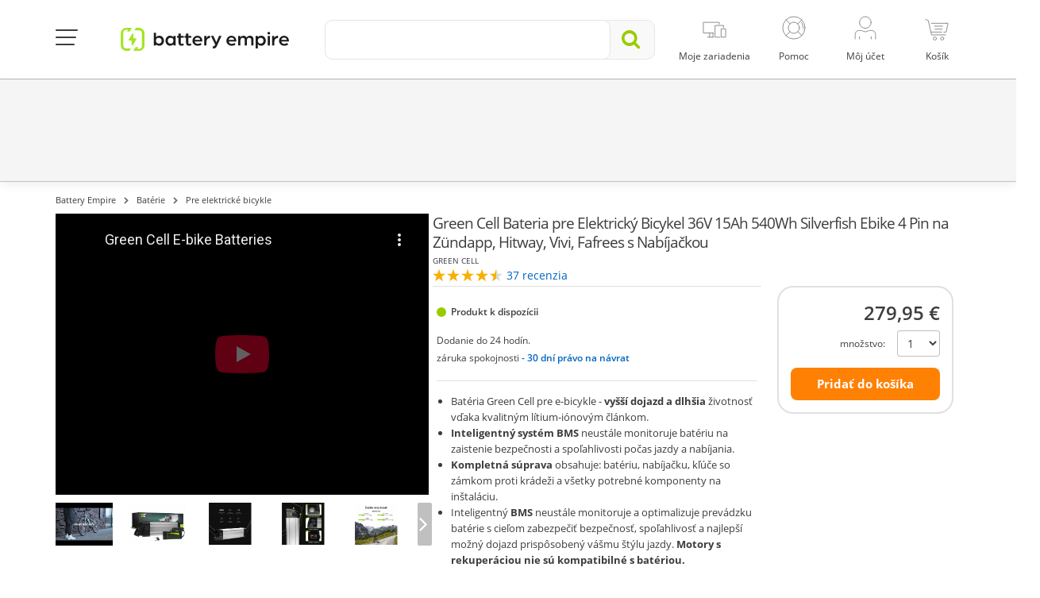

--- FILE ---
content_type: text/html; charset=utf-8
request_url: https://batteryempire.sk/bateria-pre-elektricke-bicykle/3284-green-cell-bateria-pre-elektricky-bicykel-36v-15ah-540wh-silverfish-ebike-4-pin-na-zuendapp-hitway-vivi-fafrees-s-nabijackou.html
body_size: 48062
content:
<!DOCTYPE HTML> <!--[if lt IE 7]><html class="no-js lt-ie9 lt-ie8 lt-ie7 " lang="sk-sk"><![endif]--> <!--[if IE 7]><html class="no-js lt-ie9 lt-ie8 ie7" lang="sk-sk"><![endif]--> <!--[if IE 8]><html class="no-js lt-ie9 ie8" lang="sk-sk"><![endif]--> <!--[if gt IE 8]><html class="no-js ie9" lang="sk-sk"><![endif]--><html lang="sk-sk"><head><meta charset="utf-8" /><title>Bateria Green Cell pre Elektrick&yacute; Bicykel 36V 15Ah Li-Ion Silverfish</title><meta name="description" content="Bateria Green Cell pre Elektrický Bicykel 36V 15Ah Li-Ion Silverfish Okamžitá dostupnosť, 12 mesiacov záruka, vysoko výkonné články " /><meta property="og:description" content="Bateria Green Cell pre Elektrický Bicykel 36V 15Ah Li-Ion Silverfish Okamžitá dostupnosť, 12 mesiacov záruka, vysoko výkonné články " /><style>/* latin */
        @font-face {
            font-family: 'ABeeZee';
            font-style: italic;
            font-weight: 400;
            src: local('ABeeZee Italic'), local('ABeeZee-Italic'), url(https://fonts.gstatic.com/s/abeezee/v10/gdFHbjHcLYROorto_Tq2E1tXRa8TVwTICgirnJhmVJw.woff2) format('woff2');
            unicode-range: U+0000-00FF, U+0131, U+0152-0153, U+02C6, U+02DA, U+02DC, U+2000-206F, U+2074, U+20AC, U+2212, U+2215;
        }
        /* latin */
        @font-face {
            font-family: 'ABeeZee';
            font-style: normal;
            font-weight: 400;
            src: local('ABeeZee Regular'), local('ABeeZee-Regular'), url(https://fonts.gstatic.com/s/abeezee/v10/TV7JXr7j4tW7mgYreANhGQ.woff2) format('woff2');
            unicode-range: U+0000-00FF, U+0131, U+0152-0153, U+02C6, U+02DA, U+02DC, U+2000-206F, U+2074, U+20AC, U+2212, U+2215;
        }</style><meta property="og:image" content="https://batteryempire.sk/26738-thickbox_default/green-cell-bateria-pre-elektricky-bicykel-36v-15ah-540wh-silverfish-ebike-4-pin-na-zuendapp-hitway-vivi-fafrees-s-nabijackou.jpg"><meta name="twitter:image" content="https://batteryempire.sk/26738-thickbox_default/green-cell-bateria-pre-elektricky-bicykel-36v-15ah-540wh-silverfish-ebike-4-pin-na-zuendapp-hitway-vivi-fafrees-s-nabijackou.jpg"><link rel="canonical" href="https://batteryempire.sk/bateria-pre-elektricke-bicykle/3284-green-cell-bateria-pre-elektricky-bicykel-36v-15ah-540wh-silverfish-ebike-4-pin-na-zuendapp-hitway-vivi-fafrees-s-nabijackou.html" /><meta name="robots" content="index, follow" /><meta name="viewport" content="width=device-width, minimum-scale=0.25, maximum-scale=1.6, initial-scale=1.0" /><meta name="mobile-web-app-capable" content="yes"><meta name="theme-color" content="#9c0"><link rel="icon" type="image/vnd.microsoft.icon" href="/img/favicon.ico" /><link rel="shortcut icon" type="image/x-icon" href="/img/favicon.ico" /><link rel="stylesheet" href="/themes/media-center/css/dist/buttons/customButtons.min.css?v=123" type="text/css" media="all" /><link rel="stylesheet" href="/themes/media-center/css/dist/switches/switches.min.css?v=123" type="text/css" media="all" /><link rel="stylesheet" href="/themes/media-center/css/dist/segmentControls/segmentControls.min.css?v=123" type="text/css" media="all" /><link rel="stylesheet" href="/themes/media-center/css/dist/global/global.min.css?v=123" type="text/css" media="all" /><link rel="stylesheet" href="/themes/media-center/css/bootstrap.min.css?v=123" type="text/css" media="all" /><link rel="stylesheet" href="/plugins/hamburgers/hamburgers.min.css?v=123" type="text/css" media="all" /><link rel="stylesheet" href="/themes/media-center/css/font-awesome.min.css?v=123" type="text/css" media="all" /><link rel="stylesheet" href="/themes/media-center/css/global.css?v=123" type="text/css" media="all" /><link rel="stylesheet" href="/themes/media-center/css/custom-color.css?v=123" type="text/css" media="all" /><link rel="stylesheet" href="/themes/media-center/css/autoload/crossselling.css?v=123" type="text/css" media="all" /><link rel="stylesheet" href="/themes/media-center/css/autoload/highdpi.css?v=123" type="text/css" media="all" /><link rel="stylesheet" href="/themes/media-center/css/autoload/owl.carousel.css?v=123" type="text/css" media="all" /><link rel="stylesheet" href="/themes/media-center/css/autoload/responsive-tables.css?v=123" type="text/css" media="all" /><link rel="stylesheet" href="/themes/media-center/css/autoload/uniform.default.css?v=123" type="text/css" media="all" /><link rel="stylesheet" href="/js/jquery/plugins/fancybox/jquery.fancybox.css?v=123" type="text/css" media="all" /><link rel="stylesheet" href="/themes/media-center/css/dist/descriptions/components.min.css?v=123" type="text/css" media="all" /><link rel="stylesheet" href="/css/front/productCard/productDetails.min.css?v=123" type="text/css" media="all" /><link rel="stylesheet" href="/tools/swiper/css/swiper.min.css?v=123" type="text/css" media="all" /><link rel="stylesheet" href="/themes/media-center/css/product.css?v=123" type="text/css" media="all" /><link rel="stylesheet" href="/js/jquery/plugins/bxslider/jquery.bxslider.css?v=123" type="text/css" media="all" /><link rel="stylesheet" href="/themes/media-center/css/modules/blockcart/blockcart.css?v=123" type="text/css" media="all" /><link rel="stylesheet" href="/themes/media-center/css/modules/blockpermanentlinks/blockpermanentlinks.css?v=123" type="text/css" media="all" /><link rel="stylesheet" href="/js/jquery/plugins/autocomplete/jquery.autocomplete.css?v=123" type="text/css" media="all" /><link rel="stylesheet" href="/themes/media-center/css/modules/searchcategories/searchcategories.css?v=123" type="text/css" media="all" /><link rel="stylesheet" href="/themes/media-center/css/modules/productcomments/productcomments.css?v=123" type="text/css" media="all" /><link rel="stylesheet" href="/js/jquery/plugins/tags/dist/tagify.css?v=123" type="text/css" media="all" /><link rel="stylesheet" href="/modules/productcomments/views/css/custom.css?v=123" type="text/css" media="all" /><link rel="stylesheet" href="/themes/media-center/css/modules/iqitmegamenu/views/css/iqitmegamenu_s_1.css?v=123" type="text/css" media="all" /><link rel="stylesheet" href="/modules/trustedshopsintegration/views/css/front.css?v=123" type="text/css" media="all" /><link rel="stylesheet" href="/js/jquery/plugins/growl/jquery.growl.css?v=123" type="text/css" media="all" /><link rel="stylesheet" href="/modules/redirecttoshops/css/redirectToShops.css?v=123" type="text/css" media="all" /><link rel="stylesheet" href="/modules/productvideo/views/css/productvideoextraright.css?v=123" type="text/css" media="all" /><link rel="stylesheet" href="/modules/faq/public/css/faq.css?v=123" type="text/css" media="all" /><link rel="stylesheet" href="/modules/modalpopups/views/css/front.css?v=123" type="text/css" media="all" /><link rel="stylesheet" href="/modules/reporterror/reporterror.css?v=123" type="text/css" media="all" /><link rel="stylesheet" href="/modules/pdrelatedproductpro1/views/css/style.css?v=123" type="text/css" media="all" /><link rel="stylesheet" href="/modules/homepage/views/css/features.css?v=123" type="text/css" media="all" /><link rel="stylesheet" href="/modules/atsdailydeals/views/css/atsdailydeals.css?v=123" type="text/css" media="all" /><link rel="stylesheet" href="/modules/facebookpsconnect/views/css/hook.css?v=123" type="text/css" media="all" /><link rel="stylesheet" href="/modules/facebookpsconnect/views/css/bootstrap-social.css?v=123" type="text/css" media="all" /><link rel="stylesheet" href="/modules/facebookpsconnect/views/css/font-awesome.css?v=123" type="text/css" media="all" /><link rel="stylesheet" href="/modules/facebookpsconnect/views/css/jquery.fancybox-1.3.4.css?v=123" type="text/css" media="all" /><link rel="stylesheet" href="/modules/facebookpsconnect/views/css/connectors.css?v=123" type="text/css" media="all" /><link rel="stylesheet" href="/modules/gccartlimiter/views/css/style.css?v=123" type="text/css" media="all" /><link rel="stylesheet" href="/modules/gceasymodal/views/css/style.css?v=123" type="text/css" media="all" /><link rel="stylesheet" href="/themes/media-center/css/modules/cookieconsentmanager/modernCookies.min.css?v=123" type="text/css" media="all" /><link rel="stylesheet" href="/themes/media-center/css/product_list.css?v=123" type="text/css" media="all" /> <script>/* <![CDATA[ */;var fmErrorAddress='Zadajte cel&yacute; n&aacute;zov ulice a č&iacute;slo domu/bytu.';var fmErrorEmail='Nespravna E-mailova adresa';var fmErrorMinLength='T&aacute;to hodnota by mala byť aspoň {{length}} znakov';var fmErrorName='Je nutn&eacute; použiť aspoň jedno p&iacute;smeno';var fmErrorPasswordMatch='Nov&eacute; heslo nie je kompatibiln&yacute; s potvrden&iacute;m';var fmErrorPasswordMinLength='Heslo by malo mať najmenej {{length}} znakov, s 1 č&iacute;slom a 1 &scaron;peci&aacute;lnym znakom.';var fmErrorPhone='Neplatn&eacute; telef&oacute;nne č&iacute;slo';var fmErrorPostcode='Neplatn&eacute; po&scaron;tov&eacute; smerovacie č&iacute;slo';var fmErrorRequired='Toto pole je vyžadovan&eacute;';var fmErrorSpecialChars='Toto pole obsahuje neplatn&eacute; znaky';var fmErrorValue='Chybn&aacute; hodnota';var fmErrorVatNumber='Neplatn&yacute; Tax';var fmErrorVatPlNumber='Daňov&eacute; identifikačn&eacute; č&iacute;slo by malo obsahovať 10 č&iacute;slic';var passcheckerInvalid='Heslo je pr&iacute;li&scaron; slab&eacute;';var passcheckerMedium='Stredn&eacute;';var passcheckerStrong='Siln&eacute;';var passcheckerWeak='Slab&eacute;';var psUnexpectedError='Neočak&aacute;van&aacute; chyba';var tsToastAdded='Pridan&eacute;!';/* ]]> */</script> <script type="text/javascript">/* <![CDATA[ */;var AWS_ASSETS_URL='https://static.greencell.global';var AWS_IMAGES_URL='https://images.greencell.global';var BACKORDER_TAG_URL='/modules/specialordersmanagement/views/img/backorder.svg';var CUSTOMIZE_TEXTFIELD=1;var FancyboxI18nClose='Zavrieť';var FancyboxI18nNext='Ďal&scaron;ie';var FancyboxI18nPrev='predch&aacute;dzaj&uacute;ca';var GC_CART_ERROR_CART='Prekročené maximálne množstvo objednávky';var GC_CART_ERROR_PRODUCT='Prekročené maximálne množstvo produktu';var GC_CART_ERROR_VALUE='Bola prekročená maximálna hodnota objednávky 3000.';var GC_MAX_CART_QTY=50;var GC_MAX_CART_VALUE=3000;var GC_MAX_PRODUCT_QTY=30;var GC_MODAL_BUTTON='zavrieť';var GC_MODAL_HEADING='Vitajte';var GTMCustomerKey='697cca29972827.69110237';var GTMTAG='GTM-N88CNT8';var PREORDER_TAG_URL='/modules/specialordersmanagement/views/img/preorder.svg';var PS_CATALOG_MODE=false;var ajax_allowed=true;var ajaxsearch=true;var allowBuyWhenOutOfStock=false;var attribute_anchor_separator='-';var attributesCombinations=[];var availableLaterValue='';var availableNowValue='';var baseDir='https://batteryempire.sk/';var baseUri='https://batteryempire.sk/';var blocksearch_type='top';var cartCurrency='€';var cartUrl='https://batteryempire.sk/schnelleinkauf';var chatGreetingsOfflineText='V súčasnej dobe sme mimo kancelárie. Prosím, zanechajte správu a budeme vás kontaktovať čo najskôr';var chatLabelOfflineText='Chat is unavailable';var coHideText='Skryť';var coShowMoreText='Zobraziť viac';var comparator_max_item=0;var comparedProductsIds=[];var conciergeNameText='Battery Empire Support';var conciergeTitleText='Customer Service';var confirm_report_message='Naozaj chcete nahlásiť tento komentár?';var contentOnly=false;var currencyBlank=1;var currencyFormat=2;var currencyRate=1;var currencySign='€';var currentDate='2026-01-30 16:11:38';var customerGroupWithoutTax=false;var customizationFields=false;var customizationIdMessage='Prispôsobenie #';var default_eco_tax=0;var delete_txt='Vymazať';var displayList=false;var displayPrice=0;var doesntExist='Táto kombinácia pre tento produkt neexistuje. Vyberte inú kombináciu.';var doesntExistNoMore='tento produkt uz nie je na sklade';var doesntExistNoMoreBut='s týmito atribútmi, ale je k dispozícii s ostatnými.';var ecotaxTax_rate=0;var externalCookies={"functional":["_hjSession_"],"statistics":["_hjSessionUser_","critAccountId","_pk_id","_pk_ses"],"marketing":["_fbp"]};var facebookPixelKeyJS='217784019421936';var fieldRequired='Pred uložením prispôsobenia vyplňte všetky povinné polia.';var forceSave=false;var freeProductTranslation='Zdarma!';var freeShippingTranslation='Doručenie zdarma!';var generated_date=1769785898;var group_reduction=0;var hide_comments_text='skryť komentáre';var hide_reply='Skryť odpoveď';var idDefaultImage=26738;var id_lang=8;var id_product=3284;var img_dir='https://batteryempire.sk/themes/media-center/img/';var img_prod_dir='https://batteryempire.sk/img/p/';var img_ps_dir='https://batteryempire.sk/img/';var instantsearch=false;var iqitmegamenu_swwidth=true;var isGuest=0;var isLogged=0;var isModalShown=false;var isScrolToTop='1';var itemCartCount='ks';var jqZoomEnabled=false;var maxQuantityToAllowDisplayOfLastQuantityMessage=3;var max_item='Do porovnania produktu nemôžete pridať viac ako0 produktov';var min_item='Vyberte aspoň jeden produkt';var minimalQuantity=1;var moderation_active=false;var noTaxForThisProduct=false;var ofPaginationProductDesc='z';var oosHookJsCodeFunctions=[];var page_name='product';var priceDisplayMethod=0;var priceDisplayPrecision=2;var productAvailableForOrder=true;var productBasePriceTaxExcl=235.252101;var productBasePriceTaxExcluded=235.252101;var productHasAttributes=false;var productPrice=279.95;var productPriceTaxExcluded=235.252101;var productPriceWithoutReduction=279.95;var productReference='EBIKE03STD';var productShowPrice=true;var productUnitPriceRatio=0;var product_fileButtonHtml='Vyberte súbor';var product_fileDefaultHtml='Nie je vybraný žiadny súbor';var product_specific_price=[];var productcomment_added='Váš komentár bol pridaný!';var productcomment_added_moderation='Váš komentár bol pridaný a bude k dispozícii po schválení moderátorom';var productcomment_ok='OK';var productcomment_title='Nový komentár';var productcomments_controller_url='https://batteryempire.sk/module/productcomments/default';var productcomments_url_rewrite=true;var productsPaginationProductDesc='Produkty';var pshow_loaded_module_pshowconversion='Prevod PShow';var quantitiesDisplayAllowed=false;var quantityAvailable=0;var quickView=true;var reduction_percent=0;var reduction_price=0;var removingLinkText='vymazať produkt z košíka';var roundMode=2;var saveCookieLink='https://batteryempire.sk/module/cookieconsentmanager/ajax?ajax=1';var search_url='https://batteryempire.sk/suchen';var secure_key='acd5b8306c1c8722bdde0e790a5cde2d';var showLessTxt='Č&iacute;tajte menej';var showMoreTxt='č&iacute;taj viac';var show_more_comments_text='zobraziť ďalšie komentáre';var show_reply='Zobraziť odpoveď';var showingPaginationProductDesc='Zobrazuje sa';var specific_currency=false;var specific_price=0;var static_token='827b3dd05281806cf9a8e3d916329a7e';var stock_management=1;var taxRate=19;var token='827b3dd05281806cf9a8e3d916329a7e';var uploading_in_progress='Prebieha nahrávanie, buďte trpezliví.';var usingSecureMode=true;var zendeskDepartment='słowacja';var zendeskISO='sk';/* ]]> */</script> <script type="text/javascript" src="/js/tools/mobileChecker.js?v=123"></script> <script type="text/javascript" src="/js/tools/vanillaFade.js?v=123"></script> <script type="text/javascript" src="/js/tools/nodesHTMLGetter.js?v=123"></script> <script type="text/javascript" src="/js/tools/dragScroller.js?v=123"></script> <script type="text/javascript" src="/js/jquery/jquery-1.11.0.min.js?v=123"></script> <script type="text/javascript" src="/js/jquery/jquery-migrate-1.2.1.min.js?v=123"></script> <script type="text/javascript" src="/js/jquery/plugins/jquery.easing.js?v=123"></script> <script type="text/javascript" src="/js/tools.js?v=123"></script> <script type="text/javascript" src="/plugins/forms/forms.js?v=123"></script> <script type="text/javascript" src="/plugins/passchecker/jquery.passchecker.js?v=123"></script> <script type="text/javascript" src="/themes/media-center/js/global.js?v=123"></script> <script type="text/javascript" src="/themes/media-center/js/autoload/10-bootstrap.min.js?v=123"></script> <script type="text/javascript" src="/themes/media-center/js/autoload/15-jquery.total-storage.min.js?v=123"></script> <script type="text/javascript" src="/themes/media-center/js/autoload/15-jquery.uniform-modified.js?v=123"></script> <script type="text/javascript" src="/themes/media-center/js/autoload/20-waypoints.min.js?v=123"></script> <script type="text/javascript" src="/themes/media-center/js/autoload/25-waypoints-sticky.min.js?v=123"></script> <script type="text/javascript" src="/themes/media-center/js/autoload/echo.min.js?v=123"></script> <script type="text/javascript" src="/themes/media-center/js/autoload/gmap3.min.js?v=123"></script> <script type="text/javascript" src="/themes/media-center/js/autoload/jquery.blockUI.js?v=123"></script> <script type="text/javascript" src="/themes/media-center/js/autoload/jquery.customSelect.min.js?v=123"></script> <script type="text/javascript" src="/themes/media-center/js/autoload/owl.carousel.min.js?v=123"></script> <script type="text/javascript" src="/js/jquery/plugins/fancybox/jquery.fancybox.js?v=123"></script> <script type="text/javascript" src="/tools/swiper/js/swiper.min.js?v=123"></script> <script type="text/javascript" src="/themes/media-center/js/dist/tools/getOffset.js?v=123"></script> <script type="text/javascript" src="/themes/media-center/js/dist/product/stickyNavBar.js?v=123"></script> <script type="text/javascript" src="/js/jquery/plugins/jquery.idTabs.js?v=123"></script> <script type="text/javascript" src="/js/jquery/plugins/jquery.scrollTo.js?v=123"></script> <script type="text/javascript" src="/js/jquery/plugins/jquery.serialScroll.js?v=123"></script> <script type="text/javascript" src="/js/jquery/plugins/bxslider/jquery.bxslider.js?v=123"></script> <script type="text/javascript" src="/themes/media-center/js/product.js?v=123"></script> <script type="text/javascript" src="/modules/pshowconversion/views/js/PShowConversionJS_base.min.js?v=123"></script> <script type="text/javascript" src="/modules/pshowconversion/views/js/PShowConversionJS_ps16.min.js?v=123"></script> <script type="text/javascript" src="/themes/media-center/js/modules/blockcart/ajax-cart.js?v=123"></script> <script type="text/javascript" src="/js/jquery/plugins/autocomplete/jquery.autocomplete.js?v=123"></script> <script type="text/javascript" src="/modules/productcomments/js/jquery.rating.pack.js?v=123"></script> <script type="text/javascript" src="/modules/productcomments/js/jquery.textareaCounter.plugin.js?v=123"></script> <script type="text/javascript" src="/themes/media-center/js/modules/productcomments/js/productcomments.js?v=123"></script> <script type="text/javascript" src="/modules/productcomments/js/custom.js?v=123"></script> <script type="text/javascript" src="/themes/media-center/js/modules/productcomments/productCommentsManager.js?v=123"></script> <script type="text/javascript" src="/js/jquery/plugins/tags/dist/jQuery.tagify.js?v=123"></script> <script type="text/javascript" src="/modules/trustedshopsintegration/views/js/product_bottom.js?v=123"></script> <script type="text/javascript" src="/js/jquery/plugins/growl/jquery.growl.js?v=123"></script> <script type="text/javascript" src="/modules/productvideo/views/js/pv-extraright-common.js?v=123"></script> <script type="text/javascript" src="/modules/productvideo/views/js/productvideoextraright.js?v=123"></script> <script type="text/javascript" src="/themes/media-center/js/modules/crossselling/js/crossselling.js?v=123"></script> <script type="text/javascript" src="/modules/faq/public/js/product-faq.js?v=123"></script> <script type="text/javascript" src="/modules/modalpopups/views/js/front.js?v=123"></script> <script type="text/javascript" src="/modules/atsdailydeals/views/js/owl.carousel.min.js?v=123"></script> <script type="text/javascript" src="/modules/atsdailydeals/views/js/atsdailydeals.js?v=123"></script> <script type="text/javascript" src="/modules/facebookpsconnect/views/js/module.js?v=123"></script> <script type="text/javascript" src="/modules/customercomment/views/js/front.js?v=123"></script> <script type="text/javascript" src="/modules/gccartlimiter/views/js/gccartlimiter.js?v=123"></script> <script type="text/javascript" src="/modules/gceasymodal/views/js/gceasymodal.js?v=123"></script> <script type="text/javascript" src="/modules/ga4datalayer/views/js/ga4datalayer.js?v=123"></script> <script type="text/javascript" src="/themes/media-center/js/modules/cookieconsentmanager/modernCookieModal.js?v=123"></script> <script async src="https://www.googletagmanager.com/gtag/js?id=GTM-N88CNT8"></script> <script>/* <![CDATA[ */;try{window.dataLayer=window.dataLayer||[];function gtag(){dataLayer.push(arguments);}
gtag('js',new Date());gtag('consent','default',{'ad_storage':'denied','analytics_storage':'denied','ad_personalization':'denied','ad_user_data':'denied','personalization_storage':'denied','security_storage':'granted','functionality_storage':'denied','wait_for_update':500});gtag('config',GTMTAG,{'user_id':GTMCustomerKey,'allow_enhanced_conversions':true});if('undefined'!==typeof enhancedConversionData){gtag('set','user_data',enhancedConversionData);}}catch(error){console.log(error);};/* ]]> */</script> <script>/* <![CDATA[ */;window.addEventListener('DOMContentLoaded',()=>{let waitingForPShowConversionLib=setInterval(function(){if(typeof PShowConversionJS_base==='undefined'||typeof PShowConversionJS_base.dataLayer==='undefined'||typeof PShowConversionJS_base.dataLayer.initGTMMeasuring==='undefined'){return;}
clearInterval(waitingForPShowConversionLib);PShowConversionJS_base.dataLayer.active=0;PShowConversionJS_base.dataLayer.eventNamePrefix='';PShowConversionJS_base.dataLayer.debug=0;PShowConversionJS_base.dataLayer.ps_products_per_page=24;PShowConversionJS_base.dataLayer.controller='product';PShowConversionJS_base.dataLayer.initGTMMeasuring();},100);});/* ]]> */</script> <link rel="stylesheet" type="text/css" href="https://batteryempire.sk/modules/elevatezoom/css/styles.css" /> <script type="text/javascript" src="https://batteryempire.sk/modules/elevatezoom/js/jquery.elevatezoom.min.js"></script> <script type="text/javascript">/* <![CDATA[ */;var zoom_type='inner';var zoom_fade_in=200;var zoom_fade_out=250;var zoom_cursor_type='crosshair';var zoom_window_pos=1;var zoom_scroll=true;var zoom_easing=true;var zoom_tint=false;var zoom_tint_color='#333';var zoom_tint_opacity=0.4;var zoom_lens_shape='square';var zoom_lens_size=150;/* ]]> */</script> <script type="text/javascript">/* <![CDATA[ */;function applyElevateZoom(){var src=$('.thickbox.shown').attr('href');var bigimage=$('.shown').attr('href');$('#bigpic').elevateZoom({zoomType:zoom_type,cursor:zoom_cursor_type,zoomWindowFadeIn:zoom_fade_in,zoomWindowFadeOut:zoom_fade_out,zoomWindowPosition:zoom_window_pos,scrollZoom:zoom_scroll,easing:zoom_easing,tint:zoom_tint,tintColour:zoom_tint_color,tintOpacity:zoom_tint_opacity,lensShape:zoom_lens_shape,lensSize:zoom_lens_size,zoomWindowWidth:703,zoomWindowHeight:450,borderSize:0,zoomImage:bigimage,zoomWindowHeight:500});}
$(document).ready(function(){applyElevateZoom();$('#color_to_pick_list').click(function(){restartElevateZoom();});$('#color_to_pick_list').hover(function(){restartElevateZoom();});$('#views_block li a').hover(function(){restartElevateZoom();});});function restartElevateZoom(){$(".zoomContainer").remove();applyElevateZoom();};/* ]]> */</script> <link rel="alternate" hreflang="pl-PL" href="https://swiatbaterii.pl/index.php?controller=Product&id_product=34002" /><link rel="alternate" hreflang="de-DE" href="https://batteryempire.de/fuer-e-bike/3284-green-cell-e-bike-akku-36v-15ah-li-ion-silverfish-elektrofahrrad-batterie-mit-ladegeraet.html" /><link rel="alternate" hreflang="fr-FR" href="https://batteryempire.fr/for-e-bike/3284-green-cell-batterie-velo-electrique-36v-15ah-li-ion-e-bike-silverfish-avec-chargeur.html" /><link rel="alternate" hreflang="it-IT" href="https://batteryempire.it/for-e-bike/3284-green-cell-batteria-per-bicicletta-elettrica-36v-15ah-e-bike-silverfish-li-ion-e-caricabatterie.html" /><link rel="alternate" hreflang="es-ES" href="https://batteryempire.es/para-e-bike/3284-green-cell-bateria-bicicleta-electrica-36v-15ah-e-bike-silverfish-li-ion-y-cargador.html" /><link rel="alternate" hreflang="cs-CZ" href="https://batteryempire.cz/baterie-pro-elektricka-kola/3284-green-cell-baterie-pro-elektrokola-36v-15ah-li-ion-silverfish-s-nabijeckou.html" /><link rel="alternate" hreflang="sk-SK" href="https://batteryempire.sk/pre-e-bicykle/3284-baterie-green-cell-silverfish-36v-14-5ah-522wh-pre-elektricke-kolo-e-kolo-pedelec.html" /><link rel="alternate" hreflang="nl-NL" href="https://batteryempire.nl/voor-elektrische-fietsen/3284-green-cell-fietsaccu-36v-15ah-li-ion-silverfish-pedelec-e-bike-batterij-met-lader.html" /><link rel="alternate" hreflang="lt-LT" href="https://batteryempire.lt/elektriniams-dvira-iams/3284-green-cell-elektrinio-dviracio-baterija-36v-15ah-540wh-silverfish-ebike-4-pin-del-zuendapp-hitway-vivi-fafrees-su-ikrovikliu.html" /><link rel="alternate" hreflang="hu-HU" href="https://batteryempire.hu/e-biciklihez/3284-tolthet-akkumulator-green-cell-silverfish-36v-14-5ah-522wh-elektromos-kerekpar-e-bike-pedelechez.html" /><link rel="alternate" hreflang="ro-RO" href="https://batteryempire.ro/pentru-biciclete-electrice/3284-green-cell-baterie-e-bike-36v-15ah-540wh-silverfish-4-pin-pentru-volta-fafrees-evolio-cu-incarcator.html" /><link rel="alternate" hreflang="pt-PT" href="https://batteryempire.pt/para-bicicletas-eletricas/3284-green-cell-bateria-para-bicicletas-eletricas-36v-15ah-540wh-silverfish-ebike-4-pin-para-zuendapp-hitway-vivi-com-carregador.html" /><link rel="alternate" hreflang="dk-DK" href="https://batteryempire.dk/til-elektriske-cykler/3284-green-cell-batteri-til-elcykel-36v-15ah-540wh-silverfish-ebike-4-pin-med-oplader.html" /><link rel="alternate" hreflang="fr-BE" href="https://batteryempire.be/batteries-pour-velo-electrique/3284-green-cell-batterie-velo-electrique-36v-15ah-540wh-silverfish-ebike-4-pin-pour-hitway-vivi-fafrees-velobecane-avec-chargeur.html" /><link rel="alternate" hreflang="se-SE" href="https://batteryempire.se/batterier-for-elcyklar/3284-green-cell-batteri-foer-elcykel-36v-15ah-540wh-silverfish-ebike-4-pin-till-zuendapp-hitway-vivi-fafrees-med-laddare.html" /><link rel="alternate" hreflang="fi-FI" href="https://batteryempire.fi/sahkopolkupyorien-paristot/3284-green-cell-saehkoepyoeraen-akku-36v-15ah-540wh-silverfish-ebike-4-pin-varten-zuendapp-hitway-vivi-fafrees-ja-laturi.html" /><link rel="alternate" hreflang="gr-GR" href="https://batteryempire.gr/akkus-fuer-elektrofahrraeder/3284-green-cell-36v-15ah-540wh-silverfish-ebike-4-pin-zuendapp-hitway-vivi-fafrees-.html" /><link rel="alternate" hreflang="uk-UK" href="https://batteryempire.com.ua/3284-green-cell-36v-15ah-li-ion-silverfish.html" /> <script type="text/javascript">/* <![CDATA[ */;var pv_force_thumb_size='0';var pv_disable_autosize='0';var pv_disable_replace='0';var pv_hide_image_container='0';var pv_side_position='0';var pv_thumb_add_width='0';var pv_image_zindex='94';var pv_load_delay='0';var pv_thumb_dir='0';var pv_default='1';var pv_auto='0';var pv_limit='0';var pv_click_to_activate='0';var pv_rel='0';var pv_cont='1';var pv_info='1';var pv_priv='1';var pv_pos='1';var pv_vim_portait='1';var pv_vim_loop='1';var pv_vim_byline='1';var pv_vim_badge='1';var pv_vim_title='1';var pv_vim_autoplay='1';var pv_force_hide_preview='0';var pv_force_button='0';var pv_force_controls='0';var pv_force_close='0';var pv_no_padding='0';var pv_fancy_link='1';var pv_main_image='';var pv_image_container='';var pv_videoholder_placement='';var pv_clt='li';var pv_custom_img_slider='0';var pv_custom_img_slider_selector='';var pv_list_cust_holder='';var pv_list_cust_button_holder='';var pv_list_cust_selector='';var pv_vim_color='#00adef';var pv_thumb_before='';var pv_thumb_after='';var pv_video_list=false;/* ]]> */</script> <script type="text/javascript">/* <![CDATA[ */;var fbpsc=fbpsc||new FpcModule('fbpsc');fbpsc.msgs={"id":"Nevyplnili ste ID prihl\u00e1\u0161ky","secret":"Nevyplnili ste prihl\u00e1\u0161ku Secret","htmlElement":"Nevyplnili ste prvok html","positionName":"Nevyplnili ste pole pre meno","padding":"Nevyplnili ste v\u00fdpl\u0148ov\u00fd prvok alebo nejde o INTEGER","margin":"Nevyplnili ste okrajov\u00fd prvok, alebo toto nie je INTEGER","callback":"Nevyplnili ste sp\u00e4tn\u00e9 volanie aplik\u00e1cie","scope":"Nevyplnili ste rozsah povolen\u00ed aplik\u00e1cie","developerKey":"Nevyplnili ste k\u013e\u00fa\u010d v\u00fdvoj\u00e1ra","socialEmail":"Nevyplnili ste svoj e-mail","delete":"delete","prefixCode":"Mus\u00edte nastavi\u0165 k\u00f3d prefixu","voucherAmount":"Mus\u00edte nastavi\u0165 sumu voucheru","voucherPercent":"Mus\u00edte nastavi\u0165 percento voucheru","apiType":"Mus\u00edte zvoli\u0165 sp\u00f4sob pripojenia","defaultText":"Mus\u00edte vyplni\u0165 predvolen\u00fd text"};fbpsc.sImgUrl='/modules/facebookpsconnect/views/img/';fbpsc.sAdminImgUrl='/img/admin/';fbpsc.sWebService='/modules/facebookpsconnect/ws-facebookpsconnect.php';/* ]]> */</script>  <script>/* <![CDATA[ */;try{!function(f,b,e,v,n,t,s)
{if(f.fbq)return;n=f.fbq=function(){n.callMethod?n.callMethod.apply(n,arguments):n.queue.push(arguments)};if(!f._fbq)f._fbq=n;n.push=n;n.loaded=!0;n.version='2.0';n.queue=[];t=b.createElement(e);t.async=!0;t.src=v;s=b.getElementsByTagName(e)[0];s.parentNode.insertBefore(t,s)}(window,document,'script','https://connect.facebook.net/en_US/fbevents.js');fbq('init',facebookPixelKeyJS);fbq('consent','revoke');fbq('track','PageView');}catch(error){console.log(error);};/* ]]> */</script> <noscript> <img height="1" width="1" src="https://www.facebook.com/tr?id=217784019421936&ev=PageView&noscript=1"/> </noscript> <script>/* <![CDATA[ */;if('undefined'===typeof ga){function ga(arg1,arg2,arg3,arg4,arg5){}};/* ]]> */</script> <!--[if IE 8]> <script src="https://oss.maxcdn.com/libs/html5shiv/3.7.0/html5shiv.js"></script> <script src="https://oss.maxcdn.com/libs/respond.js/1.3.0/respond.min.js"></script> <![endif]--> <script>/* <![CDATA[ */;$(document).ready(function(){checkSize();$(window).resize(checkSize);function checkSize(){if($(".add").css("float")=="left"){$(".shopping_cart").addClass('ukryj');}
if($(".add").css("float")!=="left"){$(".shopping_cart").removeClass('ukryj');}}
$("#skontaktujsie").click(function(){$("div.menuafter").toggleClass("ukryj");});if(top.location.pathname==='/zamowienie')
{if($(".add").css("float")!=="left"){$("#search_block_group").addClass('ukryj');}}});/* ]]> */</script>  <script type="application/javascript">/* <![CDATA[ */;window.zESettings={webWidget:{zIndex:2147483647,contactOptions:{enabled:true,chatLabelOnline:{'*':'Live Chat'},chatLabelOffline:{'*':chatLabelOfflineText},},},chat:{title:{'*':'Live chat'},departments:{enabled:[zendeskDepartment],select:zendeskDepartment},concierge:{name:conciergeNameText,title:{'*':conciergeTitleText}},offlineForm:{greeting:{'*':chatGreetingsOfflineText},},},};/* ]]> */</script> <script type="application/javascript" src="https://static.zdassets.com/ekr/snippet.js?key=b756c858-890e-4191-923f-604b8413817f" id="ze-snippet"></script> <script type="application/javascript">/* <![CDATA[ */;document.addEventListener('DOMContentLoaded',function(){try{zE(function(){zE.setLocale(zendeskISO);});}catch(error){}});/* ]]> */</script> <meta property="og:image" content="https://batteryempire.sk/themes/media-center/img/og-images/default.png" /></head><body id="product" class="product product-3284 product-green-cell-bateria-pre-elektricky-bicykel-36v-15ah-540wh-silverfish-ebike-4-pin-na-zuendapp-hitway-vivi-fafrees-s-nabijackou category-146 category-bateria-pre-elektricke-bicykle hide-left-column hide-right-column lang_sk"><noscript><iframe src="https://www.googletagmanager.com/ns.html?id=GTM-N88CNT8" height="0" width="0" style="display:none;visibility:hidden"></iframe></noscript><div id="js-modern-cookie-modal-wrapper"></div><div id="js-cart-modal-wrapper"></div><div id="page"><link href="/themes/media-center/css/select2/select2.min.css" rel="stylesheet" /> <script src="/themes/media-center/js/select2/select2.min.js"></script> <script src="/themes/media-center/js/select2/i18n/sk.js"></script> <link rel="stylesheet" href="/themes/media-center/parts/top/top-new-styles.css?v=123"><div id="to-container" class="to-container"><div class="to-container-inner container"><div class="to-wrapper"><div class="to-mainnav-btn-container"> <button id="to-mainnav-btn" class="hamburger hamburger--squeeze" type="button"> <span class="hamburger-box"> <span class="hamburger-inner"></span> </span> </button></div> <nav class="to-topnav m--menu"><ul class="to-topnav-menu"><li class="to-topnav-item m--mobile"> <button id="to-mainnav-mobile-btn" class="to-mainnav-mobile-btn ga-mobile-menu" type="button"> <span></span> </button></li> </nav><div class="to-logo"> <a href="https://batteryempire.sk/"> <img src="https://batteryempire.sk/img/battery-empire-de-logo-1657187971.svg" alt="Battery Empire"> </a></div><div id="to-search" class="to-search"><form id="to-search-form" method="get" action="https://batteryempire.sk/suchen" itemscope itemtype="https://schema.org/WebSite"><div class="to-search-input-container"><div class="to-search-input-wrapper"> <button id="to-search-close-btn" class="to-search-close-btn" type="button"> <i class="fa fa-angle-left"></i> </button> <input type="hidden" name="controller" value="search"/> <input type="hidden" name="orderby" value="position"/> <input type="hidden" name="orderway" value="desc"/> <input id="search_query_top" class="to-search-input" name="search_query" type="text" value="" itemprop="query-input"><div class="to-search-input-placeholder"> <span class="m--mobile">Zadajte, čo hľadáte, pokračujte!</span> <span class="m--desktop">Zadajte, čo hľadáte, pokračujte!</span></div></div><div id="to-search-clear" class="to-search-clear"><img class="to-search-clear-img" src="/themes/media-center/img/top/icon-close.svg"></div> <button class="to-search-submit-btn" itemprop="potentialAction"> <i class="fa fa-search"></i> </button></div></form> <script>/* <![CDATA[ */;$(function(){const $input=$('#search_query_top');const options={minChars:1,max:10,width:$('.to-search-input-container').width(),selectFirst:false,scroll:false,dataType:'json',formatItem:function(data,i,max,value){return value;},parse:function(data){searchQuery=$input.val();const results=[{data:{product_link:null},value:'<div class="to-search-results-item"><i class="fa fa-search"></i><div>'+searchQuery+'</div></div>'}];for(let i=0;i<data.length;i++){results[results.length]={data:data[i],value:'<div class="to-search-results-item"><i class="fa fa-search"></i><div>'+data[i].pname+'</div></div>'};}
return results;},extraParams:{ajaxSearch:1,id_lang:8,selectedcategory:function(){return $('#to-search-categories-select').val();}}};let searchQuery;$input.autocomplete('https://batteryempire.sk/suchen',options).result(function(event,data){if(data.product_link){$input.val(data.pname);document.location.href=data.product_link;return;}
$input.val(searchQuery);$('#to-search-form').submit();});$('#to-search-clear').on('click',function(){$input.val('').trigger('change');});setPlaceholderVisibility();$input.on('keyup change',setPlaceholderVisibility);function setPlaceholderVisibility(){const $placeholder=$('.to-search-input-placeholder');if($input.val()===''){$placeholder.show();}else{$placeholder.hide();}}});/* ]]> */</script> </div> <nav class="to-topnav" role="navigation"><ul class="to-topnav-menu"><li class="to-topnav-item m--mobile m--cart-mobile"> <a class="ga-mobile-cart" href="https://batteryempire.sk/schnelleinkauf" rel="nofollow"><div class="to-topnav-item-img"> <img src="/themes/media-center/img/top/cart.svg" alt="cart"> <span class="to-badge cart-items-count ajax_cart_quantity">0</span></div><div class="to-topnav-item-label">Ko&scaron;&iacute;k</div> </a></li><li class="to-topnav-item m--devices" id="topnav-devices_nb"> <a id="to-topnav-devices-nb-content" class="ga-customer-devices" href="https://batteryempire.sk/moje-zariadenia"><div class="to-topnav-item-img"> <img src="/themes/media-center/img/top/devices_d.svg" alt="zariaden&iacute;"></div><div class="to-topnav-item-label">Moje zariadenia</div> </a></li><li class="to-topnav-item m--has-submenu"> <a href="#" aria-haspopup="true"><div class="to-topnav-item-img"> <img src="/themes/media-center/img/top/support_d.svg" alt="support"></div><div class="to-topnav-item-label">Pomoc</div> </a><ul class="to-topnav-submenu" aria-label="submenu"><li><a href="https://batteryempire.sk/faq">FAQ </a></li><li> <a href="https://batteryempire.sk/kontakt">Kontakt</a></li><li class="to-topnav-info"> <a href="/cdn-cgi/l/email-protection#d4bdbab2bb94b6b5a0a0b1a6adb1b9a4bda6b1faa7bf"><span class="__cf_email__" data-cfemail="244d4a424b644645505041565d4149544d56410a574f">[email&#160;protected]</span></a> <br><div class="to-topnav-info-hours"><div>Po - Pi</div><div>8:00 - 16:00</div><div></div><div></div></div></li></ul></li><li class="to-topnav-item m--has-submenu"> <a href="#" aria-haspopup="true"><div class="to-topnav-item-img"> <img src="/themes/media-center/img/top/profile_d.svg" alt="profile devices"></div><div class="to-topnav-item-label">M&ocirc;j &uacute;čet</div> </a><div class="to-topnav-submenu m--account-guest"><div class="to-topnav-account"> <a class="bt m--primary m--fullwidth" href="https://batteryempire.sk/moj-ucet" rel="nofollow" onclick="ga('send', 'event', 'Kroki_Koszyka', 'click', 'Logowanie_przed_zakupami');"> Prihl&aacute;siť sa </a><p class="to-topnav-account-content">Nem&aacute;te &uacute;čet?</p> <a class="bt m--inverted-primary m--fullwidth" href="https://batteryempire.sk/moj-ucet" rel="nofollow" onclick="ga('send', 'event', 'Kroki_Koszyka', 'click', 'Rejestracja_przed_zakupami');"> Registrovať </a></div></div></li><li id="to-topnav-cart" class="to-topnav-item m--cart"> <a class="ga-desktop-cart" href="https://batteryempire.sk/schnelleinkauf"><div class="to-topnav-item-img"> <img src="/themes/media-center/img/top/cart.svg" alt=""> <span id="to-topnav-cart-count" class="to-badge cart-items-count ajax_cart_quantity m--hidden">0</span></div><div class="to-topnav-item-label">Košík</div> </a><ul class="to-topnav-submenu" aria-label="submenu" style="display: none;"><li><p class="to-topnav-total"> <span>Zaplatiť:</span> <span class="ajax_cart_total amount">0,00 €</span></p> <a class="bt m--primary m--basket-sum-up m--fullwidth" href="https://batteryempire.sk/schnelleinkauf">Choď do košíka</a></li></ul></li><li><div class="modal fade gf-modal ca-popup cu-modal-cart" tabindex="-1" role="dialog" id="cartAddedModal" aria-hidden="true" data-backdrop="true"><div class="modal-dialog modal-lg text-left mo-size"><div class="modal-content"><div class="modal-header"> <button type="button" class="close" data-dismiss="modal" aria-label="Close"> <span aria-hidden="true">&times;</span> </button><div class="modal-title"> <i class="fa fa-check"></i> Produkt bol pridaný do košíka</div></div><div class="modal-body"><div class="ca-popup-product"><div class="ca-popup-details"><div class="layer_cart_img"></div><div class="ca-popup-product-item"><div class="ca-popup-product-title" id="layer_cart_product_title"></div><div class="ca-popup-product-quantity"> Množstvo: <span id="layer_cart_product_quantity"></span></div></div></div><div class="ca-popup-product-price"> <span id="layer_cart_product_price"></span></div></div><hr class="ca-popup-hr"><div id="crossselling" class="cross-selling no-margin"><div class="text-left row2-title"><div class="cross-selling-title">Mohlo by vás zaujímať</div></div><div class="swiper-container swiper-cross-selling-products"><div class="swiper-wrapper"><div class="swiper-slide"> <a href="https://batteryempire.sk/batterie-hf9/3958-green-cell-bateria-2x-9v-hf9-ni-mh-250mah.html" title="Green Cell Batéria 2x 9V HF9 Ni-MH 250mAh" onclick="ga('send', 'event', 'CROSS', 'click', '');"><img src="//batteryempire.sk/34193-home_default/green-cell-bateria-2x-9v-hf9-ni-mh-250mah.jpg" alt="Green Cell Batéria 2x 9V HF9 Ni-MH 250mAh" class="img-responsive cs-thumbnail"><span class="product-name-cs">Green Cell Batéria 2x 9V HF9 Ni-MH 250mAh</span><div class="carousel--star-holder"> <a class="reviews" data-scroll href="https://batteryempire.sk/batterie-hf9/3958-green-cell-bateria-2x-9v-hf9-ni-mh-250mah.html#reviews"><div class="pl-item-reviews"><div class="pl-item-reviews-stars" style="display: flex;"> <img src="/themes/media-center/img/grades/star.svg" alt="star"> <img src="/themes/media-center/img/grades/star.svg" alt="star"> <img src="/themes/media-center/img/grades/star.svg" alt="star"> <img src="/themes/media-center/img/grades/star.svg" alt="star"> <img src="/themes/media-center/img/grades/star.svg" alt="star"><div style="margin-left: 5px">(4)</div></div></div> </a></div> </a><div class="carousel__value-container"><div> <span class="carousel--value"> 16,95&nbsp;€ </span></div><a onclick="ga('send', 'event', 'CROSS-CART-ICON', 'click', '');" data-id-product="3958" class="ajax_add_to_cart_button cross-selling-ajax" href="https://batteryempire.sk/warenkorb?add=1&amp;id_product=3958&amp;token=827b3dd05281806cf9a8e3d916329a7e"> </a></div></div><div class="swiper-slide"> <a href="https://batteryempire.sk/usb-kabel/5009-kabel-biely-usb-c-typ-c-2m-green-cell-powerstream-s-rychlym-nabijanim-power-delivery-60w-ultra-charge-quick-charge-30.html" title="Kábel Biely USB-C Typ C 2m Green Cell PowerStream s rýchlym nabíjaním Power Delivery 60W, Ultra Charge, Quick Charge 3.0" onclick="ga('send', 'event', 'CROSS', 'click', '');"><img src="//batteryempire.sk/50016-home_default/kabel-biely-usb-c-typ-c-2m-green-cell-powerstream-s-rychlym-nabijanim-power-delivery-60w-ultra-charge-quick-charge-30.jpg" alt="Kábel Biely USB-C Typ C 2m Green Cell PowerStream s rýchlym nabíjaním Power Delivery 60W, Ultra Charge, Quick Charge 3.0" class="img-responsive cs-thumbnail"><span class="product-name-cs">Kábel Biely USB-C Typ C 2m Green Cell PowerStream s..</span><div class="carousel--star-holder"> <a class="reviews" data-scroll href="https://batteryempire.sk/usb-kabel/5009-kabel-biely-usb-c-typ-c-2m-green-cell-powerstream-s-rychlym-nabijanim-power-delivery-60w-ultra-charge-quick-charge-30.html#reviews"><div class="pl-item-reviews"><div class="pl-item-reviews-stars" style="display: flex;"> <img src="/themes/media-center/img/grades/star.svg" alt="star"> <img src="/themes/media-center/img/grades/star.svg" alt="star"> <img src="/themes/media-center/img/grades/star.svg" alt="star"> <img src="/themes/media-center/img/grades/star.svg" alt="star"> <img src="/themes/media-center/img/grades/star.svg" alt="star"><div style="margin-left: 5px">(3)</div></div></div> </a></div> </a><div class="carousel__value-container"><div> <span class="carousel--value"> 6,95&nbsp;€ </span></div><a onclick="ga('send', 'event', 'CROSS-CART-ICON', 'click', '');" data-id-product="5009" class="ajax_add_to_cart_button cross-selling-ajax" href="https://batteryempire.sk/warenkorb?add=1&amp;id_product=5009&amp;token=827b3dd05281806cf9a8e3d916329a7e"> </a></div></div><div class="swiper-slide"> <a href="https://batteryempire.sk/bateria-r14/3954-green-cell-bateria-4x-c-r14-hr14-ni-mh-12v-4000mah.html" title="Green Cell Batéria 4x C R14 HR14 Ni-MH 1,2V 4000mAh" onclick="ga('send', 'event', 'CROSS', 'click', '');"><img src="//batteryempire.sk/34187-home_default/green-cell-bateria-4x-c-r14-hr14-ni-mh-12v-4000mah.jpg" alt="Green Cell Batéria 4x C R14 HR14 Ni-MH 1,2V 4000mAh" class="img-responsive cs-thumbnail"><span class="product-name-cs">Green Cell Batéria 4x C R14 HR14 Ni-MH 1,2V 4000mAh</span><div class="carousel--star-holder"> <a class="reviews" data-scroll href="https://batteryempire.sk/bateria-r14/3954-green-cell-bateria-4x-c-r14-hr14-ni-mh-12v-4000mah.html#reviews"><div class="pl-item-reviews"><div class="pl-item-reviews-stars" style="display: flex;"> <img src="/themes/media-center/img/grades/star.svg" alt="star"> <img src="/themes/media-center/img/grades/star.svg" alt="star"> <img src="/themes/media-center/img/grades/star.svg" alt="star"> <img src="/themes/media-center/img/grades/star.svg" alt="star"> <img src="/themes/media-center/img/grades/star-half.svg" alt="half-star"><div style="margin-left: 5px">(5)</div></div></div> </a></div> </a><div class="carousel__value-container"><div> <span class="carousel--value"> 19,95&nbsp;€ </span></div><a onclick="ga('send', 'event', 'CROSS-CART-ICON', 'click', '');" data-id-product="3954" class="ajax_add_to_cart_button cross-selling-ajax" href="https://batteryempire.sk/warenkorb?add=1&amp;id_product=3954&amp;token=827b3dd05281806cf9a8e3d916329a7e"> </a></div></div></div></div><div class="swiper-button-next swiper-button-black"></div><div class="swiper-button-prev swiper-button-black"></div></div> <script data-cfasync="false" src="/cdn-cgi/scripts/5c5dd728/cloudflare-static/email-decode.min.js"></script><script>/* <![CDATA[ */;$(function(){if(window.isCrossSellingSwiperCreated){return;}
window.isCrossSellingSwiperCreated=true;const swipers=[];$('.swiper-cross-selling-products').each(function(index){const $this=$(this);$this.addClass('cs-swiper-'+index);swipers[index]=new Swiper('.cs-swiper-'+index,{slidesPerView:'auto',spaceBetween:10,navigation:{nextEl:$this.nextAll('.swiper-button-next')[0],prevEl:$this.nextAll('.swiper-button-prev')[0]},breakpoints:{320:{spaceBetween:5},480:{slidesOffsetBefore:10,slidesOffsetAfter:10}}});$('#cartAddedModal').on('shown.bs.modal',function(){swipers.forEach(function(swiper){swiper.update();});});});});/* ]]> */</script> </div><div class="modal-footer"> <button type="button" class="bt m--inverted-primary m--go-to-basket m--go-to-basket-mobile" data-dismiss="modal"> Pokračovať v nákupe </button> <a class="bt m--primary m--go-to-basket m--go-to-basket-mobile" href="https://batteryempire.sk/schnelleinkauf" title="Pokračovať" rel="nofollow"> Pokračovať </a></div></div></div></div></li> <script type="text/javascript">/* <![CDATA[ */;$(document).ready(function(){const $cartModalWrapper=$('#js-cart-modal-wrapper');const $cartModal=$('#cartAddedModal');if(page_name==='order-opc'){$cartModal.on('hide.bs.modal',function(event){event.preventDefault();window.location.href=cartUrl;});}
if($cartModalWrapper.length>0&&$cartModal.length>0){$cartModalWrapper.html($cartModal.detach());}});/* ]]> */</script> </ul></nav></div><div id="to-mainnav" class="to-mainnav"><div class="iqitmegamenu-wrapper col-xs-12 cbp-hor-width-0 clearfix"><div id="iqitmegamenu-horizontal" class="iqitmegamenu cbp-nosticky cbp-sticky-transparent" role="navigation"><div id="iqitmegamenu-desktop" class="container"> <nav id="cbp-hrmenu" class="cbp-hrmenu cbp-horizontal cbp-hrsub-narrow cbp-submenu-notarrowed cbp-submenu-notarrowed "><ul><li class="cbp-hrmenu-tab cbp-hrmenu-tab-74 cbp-has-submeu cbp-id-CAT576"> <a href="https://batteryempire.sk/576-elektromobilita" > <span class="cbp-tab-title"> Elektromobilita <i class="icon fa icon-angle-down cbp-submenu-aindicator"></i> </span> </a><div class="cbp-hrsub col-xs-12"><div class="row menu_row menu-element first_rows menu-element-id-1"><div class="col-xs-5 cbp-menu-column cbp-menu-element menu-element-id-2 " > <span class="cbp-column-title transition-300">Pre elektromobily </span><ul class="cbp-links cbp-valinks cbp-valinks-vertical"><li><a href="https://batteryempire.sk/313-kabel-ev" >K&aacute;bel EV</a></li><li><a href="https://batteryempire.sk/577-ev-nabijacky" >EV Nab&iacute;ja&#269;ky</a></li><li><a href="https://batteryempire.sk/604-ev-doplnky" >EV doplnky</a></li></ul><div class="row menu_row menu-element menu-element-id-6"><div class="col-xs-12 cbp-menu-column cbp-menu-element menu-element-id-3 " > <span class="cbp-column-title transition-300">Na elektrické bicykle </span><ul class="cbp-links cbp-valinks cbp-valinks-vertical"><li><a href="https://batteryempire.sk/146-bateria-pre-elektricke-bicykle" >Pre elektrick&eacute; bicykle</a></li><li><a href="https://batteryempire.sk/145-nabija-ky-pre-elektricke-bicykle" >Nab&iacute;ja&#269;ky pre elektrick&eacute; bicykle</a></li></ul></div></div></div><div class="col-xs-7 cbp-menu-column cbp-menu-element menu-element-id-5 " > <a href="https://batteryempire.sk/576-elektromobilita"> <img src="https://swiatbaterii.pl/img/cms/banery_w_menu/elektromobilnosc.png" class="img-responsive cbp-banner-image" alt="Electromobility" width="572" height="300" /> </a></div></div></div></li><li class="cbp-hrmenu-tab cbp-hrmenu-tab-1 cbp-has-submeu cbp-id-CAT12"> <a href="https://batteryempire.sk/12-baterie" > <span class="cbp-tab-title"> Batérie <i class="icon fa icon-angle-down cbp-submenu-aindicator"></i> </span> </a><div class="cbp-hrsub col-xs-12"><div class="row menu_row menu-element first_rows menu-element-id-1"><div class="col-xs-2 cbp-menu-column cbp-menu-element menu-element-id-2 " > <a href="/15-notebook-baterie" class="cbp-column-title">Notebook batérie </a><div class="cbp-categories-row"><a href="https://batteryempire.sk/55-baterie-notebooky-green-cell-ultra" class="cbp-column-title cbp-category-title">Batérie Green Cell ULTRA</a><a href="https://batteryempire.sk/23-baterie-green-cell-pro" class="cbp-column-title cbp-category-title">Batérie Green Cell PRO</a><a href="https://batteryempire.sk/18-baterie-do-notebooku-acer" class="cbp-column-title cbp-category-title">Acer</a><a href="https://batteryempire.sk/20-baterie-do-notebooku-apple" class="cbp-column-title cbp-category-title">Apple</a><a href="https://batteryempire.sk/19-baterie-do-notebooku-asus" class="cbp-column-title cbp-category-title">Asus</a><a href="https://batteryempire.sk/184-baterie-do-notebooku-clevo" class="cbp-column-title cbp-category-title">Clevo</a><a href="https://batteryempire.sk/21-baterie-do-notebooku-dell" class="cbp-column-title cbp-category-title">Dell</a><a href="https://batteryempire.sk/22-baterie-do-notebooku-fujitsu-siemens" class="cbp-column-title cbp-category-title">Fujitsu-Siemens</a><a href="https://batteryempire.sk/24-baterie-do-notebooku-hp-compaq" class="cbp-column-title cbp-category-title">HP, Compaq</a><a href="https://batteryempire.sk/25-baterie-do-notebooku-ibm-lenovo" class="cbp-column-title cbp-category-title">IBM, Lenovo</a><a href="https://batteryempire.sk/26-baterie-do-notebooku-msi" class="cbp-column-title cbp-category-title">MSI</a><a href="https://batteryempire.sk/27-baterie-do-notebooku-samsung" class="cbp-column-title cbp-category-title">Samsung</a><a href="https://batteryempire.sk/28-baterie-pre-notebooky-sony" class="cbp-column-title cbp-category-title">Sony</a><a href="https://batteryempire.sk/29-baterie-pre-notebooky-toshiba" class="cbp-column-title cbp-category-title">Toshiba</a></div></div><div class="col-xs-2 cbp-menu-column cbp-menu-element menu-element-id-29 cbp-empty-column" > <a href="https://batteryempire.sk/146-bateria-pre-elektricke-bicykle" class="cbp-column-title">Batéria pre elektrické bicykle </a><div class="row menu_row menu-element menu-element-id-30"><div class="col-xs-12 cbp-menu-column cbp-menu-element menu-element-id-33 cbp-empty-column" > <a href="https://batteryempire.sk/594-baterie-lifepo4-2" class="cbp-column-title">Batérie LifePO4 </a></div></div></div><div class="col-xs-2 cbp-menu-column cbp-menu-element menu-element-id-3 " > <a href="https://batteryempire.sk/17-baterie-pre-aku-naradie" class="cbp-column-title">Batérie pre Aku náradie </a><div class="cbp-categories-row"><a href="https://batteryempire.sk/33-baterie-pre-black-decker-aku-naradie" class="cbp-column-title cbp-category-title">Black &amp; Decker</a><a href="https://batteryempire.sk/34-baterie-pre-bosch-aku-naradie" class="cbp-column-title cbp-category-title">Bosch</a><a href="https://batteryempire.sk/35-baterie-pre-dewalt-aku-naradie" class="cbp-column-title cbp-category-title">DeWalt</a><a href="https://batteryempire.sk/36-baterie-pre-hitachi-aku-naradie" class="cbp-column-title cbp-category-title">Hitachi</a><a href="https://batteryempire.sk/38-baterie-pre-makita-aku-naradie" class="cbp-column-title cbp-category-title">Makita</a><a href="https://batteryempire.sk/39-baterie-pre-milwaukee-aku-naradie" class="cbp-column-title cbp-category-title">Milwaukee</a><a href="https://batteryempire.sk/59-baterie-pre-ryobi-aku-naradie" class="cbp-column-title cbp-category-title">Ryobi</a></div></div><div class="col-xs-2 cbp-menu-column cbp-menu-element menu-element-id-4 " > <a href="https://batteryempire.sk/16-baterie-pre-mobilne-telefony" class="cbp-column-title">Batérie pre mobilné telefóny </a><div class="row menu_row menu-element menu-element-id-5"><div class="col-xs-12 cbp-menu-column cbp-menu-element menu-element-id-6 " > <a href="/40-baterie-do-vysavacov" class="cbp-column-title">Batérie do vysávačov </a></div><div class="col-xs-12 cbp-menu-column cbp-menu-element menu-element-id-39 " > <a href="https://batteryempire.sk/56-pre-drony" class="cbp-column-title">Pre Drony </a></div></div></div><div class="col-xs-2 cbp-menu-column cbp-menu-element menu-element-id-7 " > <a href="/88-baterie-do-fotoaparatov" class="cbp-column-title">Batérie do fotoaparátov </a><div class="row menu_row menu-element menu-element-id-8"><div class="col-xs-12 cbp-menu-column cbp-menu-element menu-element-id-16 " > <a href="/291-agm-bateria" class="cbp-column-title">AGM batéria </a></div><div class="col-xs-12 cbp-menu-column cbp-menu-element menu-element-id-11 " > <a href="/332-baterie-typu-aa-a-aaa" class="cbp-column-title">Batérie typu AA a AAA </a></div><div class="col-xs-12 cbp-menu-column cbp-menu-element menu-element-id-35 " > <a href="https://batteryempire.sk/342-gombikove-bunky-cr" class="cbp-column-title">Gombíkové bunky CR </a></div><div class="col-xs-12 cbp-menu-column cbp-menu-element menu-element-id-36 " ></div></div></div></div><div class="row menu_row menu-element first_rows menu-element-id-31"></div></div></li><li class="cbp-hrmenu-tab cbp-hrmenu-tab-54 cbp-has-submeu cbp-id-CAT13"> <a href="https://batteryempire.sk/13-nabijacky" > <span class="cbp-tab-title"> Nabíjačky <i class="icon fa icon-angle-down cbp-submenu-aindicator"></i> </span> </a><div class="cbp-hrsub col-xs-12"><div class="row menu_row menu-element first_rows menu-element-id-1"><div class="col-xs-3 cbp-menu-column cbp-menu-element menu-element-id-2 " > <a href="/64-laptop-nabijacky" class="cbp-column-title">Laptop Nabíjačky </a><div class="cbp-categories-row"><a href="https://batteryempire.sk/65-nabijacky-green-cell-pro" class="cbp-column-title cbp-category-title">Green Cell Pro</a><a href="https://batteryempire.sk/66-nabijacky-pre-laptop-acer" class="cbp-column-title cbp-category-title">Acer</a><a href="https://batteryempire.sk/68-nabijacky-pre-laptop-asus" class="cbp-column-title cbp-category-title">Asus</a><a href="https://batteryempire.sk/70-nabijacky-pre-laptop-hp-compaq" class="cbp-column-title cbp-category-title">HP, Compaq</a><a href="https://batteryempire.sk/71-nabijacky-pre-laptop-ibm-lenovo" class="cbp-column-title cbp-category-title">IBM, Lenovo</a><a href="https://batteryempire.sk/72-nabijacky-pre-laptop-msi" class="cbp-column-title cbp-category-title">MSI</a><a href="https://batteryempire.sk/74-nabijacky-pre-laptop-samsung" class="cbp-column-title cbp-category-title">Samsung</a><a href="https://batteryempire.sk/75-nabijacky-pre-laptop-sony" class="cbp-column-title cbp-category-title">Sony</a><a href="https://batteryempire.sk/76-nabijacky-pre-laptop-toshiba" class="cbp-column-title cbp-category-title">Toshiba</a><a href="https://batteryempire.sk/77-nabijacky-pre-laptop-dell" class="cbp-column-title cbp-category-title">Dell</a><a href="https://batteryempire.sk/237-nabijacky-pre-laptop-panasonic" class="cbp-column-title cbp-category-title">Panasonic</a></div></div><div class="col-xs-3 cbp-menu-column cbp-menu-element menu-element-id-13 " > <a href="/111-nabijacky-k-aku-naradie" class="cbp-column-title">Nabíjačky k Aku náradie </a><div class="row menu_row menu-element menu-element-id-14"><div class="col-xs-12 cbp-menu-column cbp-menu-element menu-element-id-20 cbp-empty-column" > <a href="https://batteryempire.sk/145-nabija-ky-pre-elektricke-bicykle" class="cbp-column-title">Nabíjačka pre e-bicykle </a></div><div class="col-xs-12 cbp-menu-column cbp-menu-element menu-element-id-15 cbp-empty-column" > <span class="cbp-column-title transition-300">Ďalší nabíjačky </span></div></div></div><div class="col-xs-3 cbp-menu-column cbp-menu-element menu-element-id-3 " > <a href="https://batteryempire.sk/100-nabijacky-pre-fotoaparaty" class="cbp-column-title">Nabíjačky pre fotoaparáty </a><div class="row menu_row menu-element menu-element-id-12"><div class="col-xs-12 cbp-menu-column cbp-menu-element menu-element-id-16 cbp-empty-column" > <a href="/543-nabijacky-baterii-aa-a-aaa" class="cbp-column-title">Nabíjačky batérií AA a AAA </a></div><div class="col-xs-12 cbp-menu-column cbp-menu-element menu-element-id-19 " > <a href="/172-nabijacky-pre-tablety" class="cbp-column-title">Nabíjačky k tabletom </a><div class="cbp-categories-row"><a href="https://batteryempire.sk/173-nabijacky-k-tabletom-microsoft" class="cbp-column-title cbp-category-title">Microsoft</a></div></div></div></div><div class="col-xs-3 cbp-menu-column cbp-menu-element menu-element-id-4 " > <a href="/153-nabijacky-mobilnych-telefonov" class="cbp-column-title">Nabíjačky mobilných telefónov </a><div class="row menu_row menu-element menu-element-id-5"><div class="col-xs-12 cbp-menu-column cbp-menu-element menu-element-id-17 cbp-empty-column" > <a href="/229-nabijacky-usb-c" class="cbp-column-title">Nabíjačky USB-C </a></div><div class="col-xs-12 cbp-menu-column cbp-menu-element menu-element-id-21 cbp-empty-column" > <a href="https://batteryempire.sk/156-nabijacky-do-auta" class="cbp-column-title">Nabíjačky do auta </a></div><div class="col-xs-12 cbp-menu-column cbp-menu-element menu-element-id-18 " > <a href="/153-nabijecky-mobilnich-telefonu"> <img src="https://swiatbaterii.pl/img/cms/banery_w_menu/ladowarki.png" class="img-responsive cbp-banner-image" alt="Chargers" width="245" height="235" /> </a></div></div></div></div></div></li><li class="cbp-hrmenu-tab cbp-hrmenu-tab-18 cbp-has-submeu cbp-id-CAT50"> <a href="https://batteryempire.sk/50-power-banky" > <span class="cbp-tab-title"> Power Banky <i class="icon fa icon-angle-down cbp-submenu-aindicator"></i> </span> </a><div class="cbp-hrsub col-xs-12"><div class="row menu_row menu-element first_rows menu-element-id-1"><div class="col-xs-6 cbp-menu-column cbp-menu-element menu-element-id-2 " > <a href="https://batteryempire.sk/50-power-banky" class="cbp-column-title">Power Banky </a><div class="row menu_row menu-element menu-element-id-7"><div class="col-xs-12 cbp-menu-column cbp-menu-element menu-element-id-8 cbp-empty-column" ></div></div></div><div class="col-xs-6 cbp-menu-column cbp-menu-element menu-element-id-6 " > <a href="https://batteryempire.sk/50-power-banky"> <img src="https://swiatbaterii.pl/img/cms/banery_w_menu/menu_Power_banki.png" class="img-responsive cbp-banner-image" width="572" height="300" /> </a></div></div></div></li><li class="cbp-hrmenu-tab cbp-hrmenu-tab-49 cbp-has-submeu cbp-id-CAT125"> <a href="https://batteryempire.sk/125-usv" > <span class="cbp-tab-title"> UPS <i class="icon fa icon-angle-down cbp-submenu-aindicator"></i> </span> </a><div class="cbp-hrsub col-xs-12"><div class="row menu_row menu-element first_rows menu-element-id-1"><div class="col-xs-3 cbp-menu-column cbp-menu-element menu-element-id-5 " > <a href="https://batteryempire.sk/125-usv" class="cbp-column-title">UPS </a><div class="row menu_row menu-element menu-element-id-8"><div class="col-xs-12 cbp-menu-column cbp-menu-element menu-element-id-7 cbp-empty-column" > <a href="https://batteryempire.sk/687-elektrarenske-stanice" class="cbp-column-title">Elektrárenské stanice </a></div></div></div><div class="col-xs-3 cbp-menu-column cbp-menu-element menu-element-id-6 " > <a href="https://batteryempire.nl/291-agm-batterijen" class="cbp-column-title">AGM </a><div class="cbp-categories-row"><a href="https://batteryempire.sk/132-agm-bateria-6v" class="cbp-column-title cbp-category-title">AGM batéria 6V</a><a href="https://batteryempire.sk/133-agm-bateria-12v" class="cbp-column-title cbp-category-title">AGM batéria 12V</a></div></div><div class="col-xs-6 cbp-menu-column cbp-menu-element menu-element-id-4 " > <a href="https://batteryempire.sk/125-usv"> <img src="/img/cms/menu_UPS_en.png" class="img-responsive cbp-banner-image" alt="usv" width="572" height="300" /> </a></div></div></div></li><li class="cbp-hrmenu-tab cbp-hrmenu-tab-52 cbp-has-submeu cbp-id-CAT164"> <a href="https://batteryempire.sk/164-automaticky-meni-napatia" > <span class="cbp-tab-title"> Automatický menič napätia <i class="icon fa icon-angle-down cbp-submenu-aindicator"></i> </span> </a><div class="cbp-hrsub col-xs-12"><div class="row menu_row menu-element first_rows menu-element-id-1"><div class="col-xs-12 cbp-menu-column cbp-menu-element menu-element-id-2 " > <a href="https://batteryempire.sk/164-automaticky-meni-napatia" class="cbp-column-title">Automatický menič napätia </a><ul class="cbp-links cbp-valinks cbp-valinks-vertical"></ul></div><div class="col-xs-6 cbp-menu-column cbp-menu-element menu-element-id-3 cbp-empty-column" ></div><div class="col-xs-6 cbp-menu-column cbp-menu-element menu-element-id-5 " > <a href="https://batteryempire.sk/164-automaticky-meni-napatia"> <img src="/img/cms/menu_Przetwornice_en.png" class="img-responsive cbp-banner-image" width="572" height="300" /> </a></div></div></div></li><li class="cbp-hrmenu-tab cbp-hrmenu-tab-75 cbp-has-submeu cbp-id-HOME0"> <a href="https://batteryempire.sk/653-ukladanie-energie" > <span class="cbp-tab-title"> Ukladanie energie <i class="icon fa icon-angle-down cbp-submenu-aindicator"></i> </span> </a><div class="cbp-hrsub col-xs-12"><div class="row menu_row menu-element first_rows menu-element-id-1"><div class="col-xs-12 cbp-menu-column cbp-menu-element menu-element-id-2 cbp-empty-column" > <a href="https://batteryempire.sk/653-ukladanie-energie" class="cbp-column-title">Ukladanie energie </a></div><div class="col-xs-6 cbp-menu-column cbp-menu-element menu-element-id-3 cbp-empty-column" ></div><div class="col-xs-6 cbp-menu-column cbp-menu-element menu-element-id-4 " > <a href="https://batteryempire.sk/653-ukladanie-energie"> <img src="https://swiatbaterii.pl/img/cms/banery_w_menu/menu_Power_Nest.png" class="img-responsive cbp-banner-image" width="572" height="300" /> </a></div></div></div></li><li class="cbp-hrmenu-tab cbp-hrmenu-tab-69 cbp-has-submeu cbp-id-CAT573"> <a href="https://batteryempire.sk/573-fotovoltaika" > <span class="cbp-tab-title"> Fotovoltaika <i class="icon fa icon-angle-down cbp-submenu-aindicator"></i> </span> </a><div class="cbp-hrsub col-xs-12"><div class="row menu_row menu-element first_rows menu-element-id-1"><div class="col-xs-12 cbp-menu-column cbp-menu-element menu-element-id-3 cbp-empty-column" > <a href="https://batteryempire.sk/574-solarne-panely" class="cbp-column-title">Solarne panely </a></div><div class="col-xs-12 cbp-menu-column cbp-menu-element menu-element-id-4 " > <a href="https://batteryempire.sk/603-solarne-invertory" class="cbp-column-title">Solárne invertory </a></div><div class="col-xs-12 cbp-menu-column cbp-menu-element menu-element-id-7 " > <a href="https://batteryempire.sk/653-ukladanie-energie" class="cbp-column-title">Ukladanie energie </a></div><div class="col-xs-6 cbp-menu-column cbp-menu-element menu-element-id-5 cbp-empty-column" ></div><div class="col-xs-6 cbp-menu-column cbp-menu-element menu-element-id-6 " > <a href="https://batteryempire.sk/573-fotovoltaika"> <img src="/img/cms/menu_Fotowoltaika_en.png" class="img-responsive cbp-banner-image" width="572" height="300" /> </a></div></div></div></li><li class="cbp-hrmenu-tab cbp-hrmenu-tab-46 cbp-has-submeu cbp-id-CAT109"> <a href="https://batteryempire.sk/109-prislusenstvo" > <span class="cbp-tab-title"> Príslušenstvo <i class="icon fa icon-angle-down cbp-submenu-aindicator"></i> </span> </a><div class="cbp-hrsub col-xs-12"><div class="row menu_row menu-element first_rows menu-element-id-1"><div class="col-xs-3 cbp-menu-column cbp-menu-element menu-element-id-4 " > <a href="https://batteryempire.sk/147-periferie" class="cbp-column-title">Periférne </a><div class="cbp-categories-row"><a href="https://batteryempire.sk/298-kabel-pre-notebooky" class="cbp-column-title cbp-category-title">Kábel pre notebooky</a><a href="https://batteryempire.sk/299-usb-kabel" class="cbp-column-title cbp-category-title">USB-Kábel</a><a href="https://batteryempire.sk/301-hub-usb-c" class="cbp-column-title cbp-category-title">Hub USB-C</a><a href="https://batteryempire.sk/164-automaticky-meni-napatia" class="cbp-column-title cbp-category-title">Automatický menič napätia</a><a href="https://batteryempire.sk/571-kable-hdmi" class="cbp-column-title cbp-category-title"> Káble HDMI</a><a href="https://batteryempire.sk/313-kabel-ev" class="cbp-column-title cbp-category-title">Kábel EV</a></div></div><div class="col-xs-3 cbp-menu-column cbp-menu-element menu-element-id-8 " > <a href="https://batteryempire.sk/345-telefonne-sosovky" class="cbp-column-title">Telefonne-sosovky </a><div class="cbp-categories-row"><a href="https://batteryempire.sk/380-chranic-obrazovky-apple" class="cbp-column-title cbp-category-title">Chránič obrazovky Apple</a><a href="https://batteryempire.sk/579-apple-dust-proof" class="cbp-column-title cbp-category-title">Apple Dust Proof</a><a href="https://batteryempire.sk/381-chranic-obrazovky-huawei" class="cbp-column-title cbp-category-title">Chránič obrazovky Huawei</a><a href="https://batteryempire.sk/382-chranic-obrazovky-samsung" class="cbp-column-title cbp-category-title">Chránič obrazovky Samsung</a><a href="https://batteryempire.sk/383-chranic-obrazovky-xiaomi" class="cbp-column-title cbp-category-title">Chránič obrazovky Xiaomi</a></div><div class="row menu_row menu-element menu-element-id-9"></div></div><div class="col-xs-6 cbp-menu-column cbp-menu-element menu-element-id-6 " > <a href="https://batteryempire.sk/545-gc-ray"> <img src="/img/cms/menu_Akcesoria_en.png" class="img-responsive cbp-banner-image" width="572" height="300" /> </a></div></div><div class="row menu_row menu-element first_rows menu-element-id-10"><div class="col-xs-3 cbp-menu-column cbp-menu-element menu-element-id-11 " > <a href="https://batteryempire.sk/681-zvukove-vybavenie" class="cbp-column-title">Zvukové vybavenie </a><div class="cbp-categories-row"><a href="https://batteryempire.sk/683-reprosustavy" class="cbp-column-title cbp-category-title">Reprosústavy </a><a href="https://batteryempire.sk/690-sluchadla" class="cbp-column-title cbp-category-title">Slúchadlá</a></div></div><div class="col-xs-3 cbp-menu-column cbp-menu-element menu-element-id-12 cbp-empty-column" > <a href="https://batteryempire.sk/680-drziaky-telefonov" class="cbp-column-title">Držiaky telefónov </a></div><div class="col-xs-3 cbp-menu-column cbp-menu-element menu-element-id-13 cbp-empty-column" > <a href="https://batteryempire.sk/684-stojany-na-spotrebice" class="cbp-column-title">Stojany na spotrebiče </a></div></div></div></li><li class="cbp-hrmenu-tab cbp-hrmenu-tab-95 cbp-has-submeu cbp-id-CAT14"> <a href="https://batteryempire.sk/14-klavesnica" > <span class="cbp-tab-title"> Klávesnica <i class="icon fa icon-angle-down cbp-submenu-aindicator"></i> </span> </a><div class="cbp-hrsub col-xs-12"><div class="row menu_row menu-element first_rows menu-element-id-1"><div class="col-xs-6 cbp-menu-column cbp-menu-element menu-element-id-2 " > <a href="/14-klavesnica" class="cbp-column-title">Klávesnica k notebooku </a><div class="cbp-categories-row"><a href="https://batteryempire.sk/78-klavesnice-acer" class="cbp-column-title cbp-category-title">Acer</a></div></div><div class="col-xs-6 cbp-menu-column cbp-menu-element menu-element-id-4 " > <a href="https://batteryempire.de/14-tastaturen"> <img src="/img/cms/menu_Klawiatury_en.png" class="img-responsive cbp-banner-image" width="572" height="300" /> </a></div></div></div></li><li class="cbp-hrmenu-tab cbp-hrmenu-tab-63 cbp-id-CAT363"> <a href="https://batteryempire.sk/363-nove-produkty" > <span class="cbp-tab-title"> Nové produkty</span> </a></li></ul> </nav></div><div id="iqitmegamenu-mobile" class="iqitmegamenu-mobile-small"><div class="cbp-mobilesubmenu"><div class="container"><div class="to-mainnav-mobile-topmenu-container"><div class="to-mainnav-mobile-topmenu"> <a href="https://batteryempire.sk/moj-ucet" rel="nofollow"> <img src="/themes/media-center/img/top/account.svg" alt="account"> Môj účet </a> <a href="https://batteryempire.sk/moje-zariadenia" rel="nofollow"> <span id="to-mainnav-mobile-devices-count" class="to-badge mobile--secondary">0</span> <img src="/themes/media-center/img/top/devices.svg" alt="zariaden&iacute;"> Moje zariadenia </a><div class="to-mainnav-mobile-topmenu-item"> <img src="/themes/media-center/img/top/icon-help.svg" alt="icon help"> Pomoc</div></div></div><div class="to-mainnav-mobile-help-container"><div class="to-mainnav-mobile-help-wrapper"><div class="to-mainnav-mobile-help-back"> <i class="fa fa-angle-left" aria-hidden="true"></i> Pomoc</div><ul class="to-topnav-submenu-help"><li><a href="https://batteryempire.sk/faq">FAQ</a></li><li> <a href="https://batteryempire.sk/kontakt">Kontakt </a></li><li class="to-topnav-info"> <a href="/cdn-cgi/l/email-protection#d2bbbcb4bd92b0b3a6a6b7a0abb7bfa2bba0b7fca1b9"><span class="__cf_email__" data-cfemail="4b22252d240b292a3f3f2e39322e263b22392e653820">[email&#160;protected]</span></a><div class="to-topnav-info-hours"><div> Po - Pi</div><div>8:00 - 16:00</div><div></div><div></div></div></li></ul></div></div><ul id="iqitmegamenu-accordion" class="iqitmegamenu-accordion"><li class="cbp-id-CAT576"><div class="single-category-wrapper" data-open="false"> <a href="https://batteryempire.sk/576-elektromobilita">Elektromobilita</a><div class="mobile-menu-arrow-wrapper"> <i class="fa fa-angle-down" aria-hidden="true"></i></div></div><ul class="sub-category-list"><li class="cbp-SUBCAT"><div class="single-subcategory-wrapper" data-open="false"> <a href="https://batteryempire.sk/313-kabel-ev"> K&aacute;bel EV </a></div></li></ul><ul class="sub-category-list"><li class="cbp-SUBCAT"><div class="single-subcategory-wrapper" data-open="false"> <a href="https://batteryempire.sk/577-ev-nabijacky"> EV Nab&iacute;ja&#269;ky </a></div></li></ul><ul class="sub-category-list"><li class="cbp-SUBCAT"><div class="single-subcategory-wrapper" data-open="false"> <a href="https://batteryempire.sk/604-ev-doplnky"> EV doplnky </a></div></li></ul></li><li class="cbp-id-CAT12"><div class="single-category-wrapper" data-open="false"> <a href="https://batteryempire.sk/12-baterie">Bat&eacute;rie</a><div class="mobile-menu-arrow-wrapper"> <i class="fa fa-angle-down" aria-hidden="true"></i></div></div><ul class="sub-category-list"><li class="cbp-SUBCAT"><div class="single-subcategory-wrapper" data-open="false"> <a href="https://batteryempire.sk/146-bateria-pre-elektricke-bicykle"> Pre elektrick&eacute; bicykle </a><div class="mobile-menu-arrow-wrapper"> <i class="fa fa-angle-down" aria-hidden="true"></i></div></div><ul><li class="single-target-wrapper"> <a href="https://batteryempire.sk/312-ecobike"> Ecobike </a></li></ul></li></ul><ul class="sub-category-list"><li class="cbp-SUBCAT"><div class="single-subcategory-wrapper" data-open="false"> <a href="https://batteryempire.sk/296-baterie-12v"> Bat&eacute;rie 12V </a></div></li></ul><ul class="sub-category-list"><li class="cbp-SUBCAT"><div class="single-subcategory-wrapper" data-open="false"> <a href="https://batteryempire.sk/15-notebook-baterie"> Notebook bat&eacute;rie </a><div class="mobile-menu-arrow-wrapper"> <i class="fa fa-angle-down" aria-hidden="true"></i></div></div><ul><li class="single-target-wrapper"> <a href="https://batteryempire.sk/55-baterie-notebooky-green-cell-ultra"> Bat&eacute;rie Green Cell ULTRA </a></li><li class="single-target-wrapper"> <a href="https://batteryempire.sk/23-baterie-green-cell-pro"> Bat&eacute;rie Green Cell PRO </a></li><li class="single-target-wrapper"> <a href="https://batteryempire.sk/18-baterie-do-notebooku-acer"> Acer </a></li><li class="single-target-wrapper"> <a href="https://batteryempire.sk/20-baterie-do-notebooku-apple"> Apple </a></li><li class="single-target-wrapper"> <a href="https://batteryempire.sk/19-baterie-do-notebooku-asus"> Asus </a></li><li class="single-target-wrapper"> <a href="https://batteryempire.sk/184-baterie-do-notebooku-clevo"> Clevo </a></li><li class="single-target-wrapper"> <a href="https://batteryempire.sk/21-baterie-do-notebooku-dell"> Dell </a></li><li class="single-target-wrapper"> <a href="https://batteryempire.sk/22-baterie-do-notebooku-fujitsu-siemens"> Fujitsu-Siemens </a></li><li class="single-target-wrapper"> <a href="https://batteryempire.sk/24-baterie-do-notebooku-hp-compaq"> HP, Compaq </a></li><li class="single-target-wrapper"> <a href="https://batteryempire.sk/25-baterie-do-notebooku-ibm-lenovo"> IBM, Lenovo </a></li><li class="single-target-wrapper"> <a href="https://batteryempire.sk/26-baterie-do-notebooku-msi"> MSI </a></li><li class="single-target-wrapper"> <a href="https://batteryempire.sk/27-baterie-do-notebooku-samsung"> Samsung </a></li><li class="single-target-wrapper"> <a href="https://batteryempire.sk/28-baterie-pre-notebooky-sony"> Sony </a></li><li class="single-target-wrapper"> <a href="https://batteryempire.sk/29-baterie-pre-notebooky-toshiba"> Toshiba </a></li><li class="single-target-wrapper"> <a href="https://batteryempire.sk/367-baterie-rdy"> Bat&eacute;rie RDY </a></li></ul></li></ul><ul class="sub-category-list"><li class="cbp-SUBCAT"><div class="single-subcategory-wrapper" data-open="false"> <a href="https://batteryempire.sk/132-agm-bateria-6v"> AGM bat&eacute;ria 6V </a></div></li></ul><ul class="sub-category-list"><li class="cbp-SUBCAT"><div class="single-subcategory-wrapper" data-open="false"> <a href="https://batteryempire.sk/16-baterie-pre-mobilne-telefony"> Bat&eacute;rie pre mobiln&eacute; telef&oacute;ny </a><div class="mobile-menu-arrow-wrapper"> <i class="fa fa-angle-down" aria-hidden="true"></i></div></div><ul><li class="single-target-wrapper"> <a href="https://batteryempire.sk/43-baterie-pre-mobilne-telefony-iphone"> iPhone </a></li><li class="single-target-wrapper"> <a href="https://batteryempire.sk/49-baterie-pre-mobilne-telefony-sony-ericsson"> Sony ericsson </a></li><li class="single-target-wrapper"> <a href="https://batteryempire.sk/48-baterie-pre-mobilne-telefony-samsung"> Samsung </a></li><li class="single-target-wrapper"> <a href="https://batteryempire.sk/47-baterie-pre-mobilne-telefony-nokia"> Nokia </a></li><li class="single-target-wrapper"> <a href="https://batteryempire.sk/46-motorola"> Motorola </a></li><li class="single-target-wrapper"> <a href="https://batteryempire.sk/45-baterie-pre-mobilne-telefony-lg"> LG </a></li><li class="single-target-wrapper"> <a href="https://batteryempire.sk/171-baterie-pre-mobilne-telefony-huawei"> Huawei </a></li><li class="single-target-wrapper"> <a href="https://batteryempire.sk/44-baterie-pre-mobilne-telefony-htc"> HTC </a></li><li class="single-target-wrapper"> <a href="https://batteryempire.sk/239-baterie-pre-mobilne-telefony-lenovo"> Lenovo </a></li><li class="single-target-wrapper"> <a href="https://batteryempire.sk/240-baterie-pre-mobilne-telefony-myphone"> MyPhone </a></li><li class="single-target-wrapper"> <a href="https://batteryempire.sk/241-baterie-pre-mobilne-telefony-xiaomi"> Xiaomi </a></li><li class="single-target-wrapper"> <a href="https://batteryempire.sk/304-baterie-pre-mobilne-telefony-emporia"> Emporia </a></li><li class="single-target-wrapper"> <a href="https://batteryempire.sk/615-alcatel"> Alcatel </a></li></ul></li></ul><ul class="sub-category-list"><li class="cbp-SUBCAT"><div class="single-subcategory-wrapper" data-open="false"> <a href="https://batteryempire.sk/133-agm-bateria-12v"> AGM bat&eacute;ria 12V </a></div></li></ul><ul class="sub-category-list"><li class="cbp-SUBCAT"><div class="single-subcategory-wrapper" data-open="false"> <a href="https://batteryempire.sk/17-baterie-pre-aku-naradie"> Bat&eacute;rie pre Aku n&aacute;radie </a><div class="mobile-menu-arrow-wrapper"> <i class="fa fa-angle-down" aria-hidden="true"></i></div></div><ul><li class="single-target-wrapper"> <a href="https://batteryempire.sk/58-baterie-aku-naradie-aeg"> AEG </a></li><li class="single-target-wrapper"> <a href="https://batteryempire.sk/33-baterie-pre-black-decker-aku-naradie"> Black &amp; Decker </a></li><li class="single-target-wrapper"> <a href="https://batteryempire.sk/34-baterie-pre-bosch-aku-naradie"> Bosch </a></li><li class="single-target-wrapper"> <a href="https://batteryempire.sk/324-baterie-pre-aku-naradie-craftsman"> Craftsman </a></li><li class="single-target-wrapper"> <a href="https://batteryempire.sk/35-baterie-pre-dewalt-aku-naradie"> DeWalt </a></li><li class="single-target-wrapper"> <a href="https://batteryempire.sk/61-baterie-pre-einhell-aku-naradie"> Einhell </a></li><li class="single-target-wrapper"> <a href="https://batteryempire.sk/98-baterie-pre-festool-aku-naradie"> Festool </a></li><li class="single-target-wrapper"> <a href="https://batteryempire.sk/323-baterie-pre-fein-aku-naradie"> Fein </a></li><li class="single-target-wrapper"> <a href="https://batteryempire.sk/238-baterie-pre-gardena-aku-naradie"> Gardena </a></li><li class="single-target-wrapper"> <a href="https://batteryempire.sk/178-baterie-pre-greenworks-aku-naradie"> Greenworks </a></li><li class="single-target-wrapper"> <a href="https://batteryempire.sk/99-baterie-pre-hilti-aku-naradie"> Hilti </a></li><li class="single-target-wrapper"> <a href="https://batteryempire.sk/36-baterie-pre-hitachi-aku-naradie"> Hitachi </a></li><li class="single-target-wrapper"> <a href="https://batteryempire.sk/326-baterie-pre-husqvarna-aku-naradie"> Husqvarna </a></li><li class="single-target-wrapper"> <a href="https://batteryempire.sk/38-baterie-pre-makita-aku-naradie"> Makita </a></li><li class="single-target-wrapper"> <a href="https://batteryempire.sk/60-baterie-pre-metabo-aku-naradie"> Metabo </a></li><li class="single-target-wrapper"> <a href="https://batteryempire.sk/39-baterie-pre-milwaukee-aku-naradie"> Milwaukee </a></li><li class="single-target-wrapper"> <a href="https://batteryempire.sk/322-baterie-pre-paslode-aku-naradie"> Paslode </a></li><li class="single-target-wrapper"> <a href="https://batteryempire.sk/226-baterie-pre-panasonic-aku-naradie"> Panasonic </a></li><li class="single-target-wrapper"> <a href="https://batteryempire.sk/325-baterie-pre-porter-cable-aku-naradie"> Porter-Cable </a></li><li class="single-target-wrapper"> <a href="https://batteryempire.sk/59-baterie-pre-ryobi-aku-naradie"> Ryobi </a></li><li class="single-target-wrapper"> <a href="https://batteryempire.sk/177-baterie-pre-worx-aku-naradie"> Worx </a></li><li class="single-target-wrapper"> <a href="https://batteryempire.sk/180-ostatne"> Ostatn&eacute; </a></li><li class="single-target-wrapper"> <a href="https://batteryempire.sk/586-baterie-rdy"> Bat&eacute;rie RDY </a></li></ul></li></ul><ul class="sub-category-list"><li class="cbp-SUBCAT"><div class="single-subcategory-wrapper" data-open="false"> <a href="https://batteryempire.sk/40-baterie-do-vysavacov"> Bat&eacute;rie do vys&aacute;va&#269;ov </a><div class="mobile-menu-arrow-wrapper"> <i class="fa fa-angle-down" aria-hidden="true"></i></div></div><ul><li class="single-target-wrapper"> <a href="https://batteryempire.sk/41-baterie-do-vysavacov-irobot"> iRobot </a></li><li class="single-target-wrapper"> <a href="https://batteryempire.sk/42-baterie-do-vysavacov-samsung"> Samsung </a></li><li class="single-target-wrapper"> <a href="https://batteryempire.sk/160-baterie-do-vysavacov-karcher"> K&auml;rcher </a></li><li class="single-target-wrapper"> <a href="https://batteryempire.sk/159-baterie-do-vysavacov-dyson"> Dyson </a></li><li class="single-target-wrapper"> <a href="https://batteryempire.sk/161-baterie-do-vysavacov-aeg"> AEG </a></li><li class="single-target-wrapper"> <a href="https://batteryempire.sk/333-baterie-do-vysavacov-bosch"> Bosch </a></li><li class="single-target-wrapper"> <a href="https://batteryempire.sk/334-baterie-do-vysavacov-ecovacs"> Ecovacs </a></li><li class="single-target-wrapper"> <a href="https://batteryempire.sk/335-baterie-do-vysavacov-neato"> Neato </a></li><li class="single-target-wrapper"> <a href="https://batteryempire.sk/673-lg"> LG </a></li><li class="single-target-wrapper"> <a href="https://batteryempire.sk/674-phillipsseverin"> Phillips/Severin </a></li></ul></li></ul><ul class="sub-category-list"><li class="cbp-SUBCAT"><div class="single-subcategory-wrapper" data-open="false"> <a href="https://batteryempire.sk/332-baterie-typu-aa-a-aaa"> Bat&eacute;rie typu AA a AAA </a><div class="mobile-menu-arrow-wrapper"> <i class="fa fa-angle-down" aria-hidden="true"></i></div></div><ul><li class="single-target-wrapper"> <a href="https://batteryempire.sk/110-bunky-18650"> Bunky 18650 </a></li><li class="single-target-wrapper"> <a href="https://batteryempire.sk/340-bateria-aa"> Bat&eacute;ria AA </a></li><li class="single-target-wrapper"> <a href="https://batteryempire.sk/341-bateria-typu-aaa"> Bat&eacute;ria typu AAA </a></li><li class="single-target-wrapper"> <a href="https://batteryempire.sk/558-bateria-r14"> Bat&eacute;ria R14 </a></li><li class="single-target-wrapper"> <a href="https://batteryempire.sk/559-batterie-r20"> Batterie R20 </a></li><li class="single-target-wrapper"> <a href="https://batteryempire.sk/560-batterie-hf9"> Batterie HF9 </a></li></ul></li></ul><ul class="sub-category-list"><li class="cbp-SUBCAT"><div class="single-subcategory-wrapper" data-open="false"> <a href="https://batteryempire.sk/165-bateria-pre-tablety"> Pre tablety </a></div></li></ul><ul class="sub-category-list"><li class="cbp-SUBCAT"><div class="single-subcategory-wrapper" data-open="false"> <a href="https://batteryempire.sk/56-pre-drony"> Pre Drony </a><div class="mobile-menu-arrow-wrapper"> <i class="fa fa-angle-down" aria-hidden="true"></i></div></div><ul><li class="single-target-wrapper"> <a href="https://batteryempire.sk/144-dji"> DJI </a></li><li class="single-target-wrapper"> <a href="https://batteryempire.sk/623-jts-xh"> JTS-xh </a></li></ul></li></ul><ul class="sub-category-list"><li class="cbp-SUBCAT"><div class="single-subcategory-wrapper" data-open="false"> <a href="https://batteryempire.sk/88-baterie-do-fotoaparatov"> Bat&eacute;rie do fotoapar&aacute;tov </a><div class="mobile-menu-arrow-wrapper"> <i class="fa fa-angle-down" aria-hidden="true"></i></div></div><ul><li class="single-target-wrapper"> <a href="https://batteryempire.sk/89-baterie-do-fotoaparatov-canon"> Canon </a></li><li class="single-target-wrapper"> <a href="https://batteryempire.sk/95-baterie-do-fotoaparatov-sony"> Sony </a></li><li class="single-target-wrapper"> <a href="https://batteryempire.sk/107-baterie-do-fotoaparatov-pentax"> Pentax </a></li><li class="single-target-wrapper"> <a href="https://batteryempire.sk/94-baterie-do-fotoaparatov-panasonic"> Panasonic </a></li><li class="single-target-wrapper"> <a href="https://batteryempire.sk/93-baterie-do-fotoaparatov-olympus"> Olympus </a></li><li class="single-target-wrapper"> <a href="https://batteryempire.sk/92-baterie-do-fotoaparatov-nikon"> Nikon </a></li><li class="single-target-wrapper"> <a href="https://batteryempire.sk/91-baterie-do-fotoaparatov-gopro"> GoPro </a></li><li class="single-target-wrapper"> <a href="https://batteryempire.sk/90-baterie-do-fotoaparatov-fujifilm"> Fujifilm </a></li><li class="single-target-wrapper"> <a href="https://batteryempire.sk/179-baterie-do-fotoaparatov-cybernetik"> Cybernetik </a></li><li class="single-target-wrapper"> <a href="https://batteryempire.sk/565-battery-grip"> Battery Grip </a></li></ul></li></ul><ul class="sub-category-list"><li class="cbp-SUBCAT"><div class="single-subcategory-wrapper" data-open="false"> <a href="https://batteryempire.sk/242-bateria-pre-zariadenia-gps"> Pre zariadenia GPS </a><div class="mobile-menu-arrow-wrapper"> <i class="fa fa-angle-down" aria-hidden="true"></i></div></div><ul><li class="single-target-wrapper"> <a href="https://batteryempire.sk/243-garmin"> Garmin </a></li><li class="single-target-wrapper"> <a href="https://batteryempire.sk/244-tomtom"> TomTom </a></li><li class="single-target-wrapper"> <a href="https://batteryempire.sk/245-navigon"> Navigon </a></li></ul></li></ul><ul class="sub-category-list"><li class="cbp-SUBCAT"><div class="single-subcategory-wrapper" data-open="false"> <a href="https://batteryempire.sk/246-bateria-pre-bezdrotove-reproduktory"> Pre bezdr&ocirc;tov&eacute; reproduktory </a><div class="mobile-menu-arrow-wrapper"> <i class="fa fa-angle-down" aria-hidden="true"></i></div></div><ul><li class="single-target-wrapper"> <a href="https://batteryempire.sk/247-jbl"> JBL </a></li><li class="single-target-wrapper"> <a href="https://batteryempire.sk/248-beats"> beats </a></li><li class="single-target-wrapper"> <a href="https://batteryempire.sk/249-bose"> Bose </a></li><li class="single-target-wrapper"> <a href="https://batteryempire.sk/250-harman-kardon"> Harman Kardon </a></li><li class="single-target-wrapper"> <a href="https://batteryempire.sk/251-logitech"> logitech </a></li><li class="single-target-wrapper"> <a href="https://batteryempire.sk/302-bang-amp-olufsen"> Bang &amp;amp; Olufsen </a></li><li class="single-target-wrapper"> <a href="https://batteryempire.sk/327-tdk"> TDK </a></li><li class="single-target-wrapper"> <a href="https://batteryempire.sk/328-soundcast"> Soundcast </a></li></ul></li></ul><ul class="sub-category-list"><li class="cbp-SUBCAT"><div class="single-subcategory-wrapper" data-open="false"> <a href="https://batteryempire.sk/252-bateria-pre-itate-ov-elektronickych-knih"> Pre &#269;itate&#318;ov elektronick&yacute;ch kn&iacute;h </a><div class="mobile-menu-arrow-wrapper"> <i class="fa fa-angle-down" aria-hidden="true"></i></div></div><ul><li class="single-target-wrapper"> <a href="https://batteryempire.sk/253-amazon-kindle"> Amazon Kindle </a></li><li class="single-target-wrapper"> <a href="https://batteryempire.sk/254-sony"> Sony </a></li></ul></li></ul><ul class="sub-category-list"><li class="cbp-SUBCAT"><div class="single-subcategory-wrapper" data-open="false"> <a href="https://batteryempire.sk/282-bateria-pre-kosa-ky-na-travu"> Pre kosa&#269;ky na tr&aacute;vu </a><div class="mobile-menu-arrow-wrapper"> <i class="fa fa-angle-down" aria-hidden="true"></i></div></div><ul><li class="single-target-wrapper"> <a href="https://batteryempire.sk/308-husqvarna"> Husqvarna </a></li><li class="single-target-wrapper"> <a href="https://batteryempire.sk/306-vidie"> vidie&#357; </a></li><li class="single-target-wrapper"> <a href="https://batteryempire.sk/307-greenworks"> Greenworks </a></li><li class="single-target-wrapper"> <a href="https://batteryempire.sk/309-ryobi"> Ryobi </a></li><li class="single-target-wrapper"> <a href="https://batteryempire.sk/330-gardena"> Gardena </a></li><li class="single-target-wrapper"> <a href="https://batteryempire.sk/331-worx"> Worx </a></li></ul></li></ul><ul class="sub-category-list"><li class="cbp-SUBCAT"><div class="single-subcategory-wrapper" data-open="false"> <a href="https://batteryempire.sk/283-bateria-pre-smerovace"> Pre smerova&#269;e </a></div></li></ul><ul class="sub-category-list"><li class="cbp-SUBCAT"><div class="single-subcategory-wrapper" data-open="false"> <a href="https://batteryempire.sk/342-gombikove-bunky-cr"> Gomb&iacute;kov&eacute; bunky CR </a></div></li></ul><ul class="sub-category-list"><li class="cbp-SUBCAT"><div class="single-subcategory-wrapper" data-open="false"> <a href="https://batteryempire.sk/594-baterie-lifepo4-2"> Bat&eacute;rie LifePO4 </a><div class="mobile-menu-arrow-wrapper"> <i class="fa fa-angle-down" aria-hidden="true"></i></div></div><ul><li class="single-target-wrapper"> <a href="https://batteryempire.sk/616-displej-lcd"> Displej LCD </a></li><li class="single-target-wrapper"> <a href="https://batteryempire.sk/617-faston-250-f2"> Faston 250 (F2) </a></li><li class="single-target-wrapper"> <a href="https://batteryempire.sk/618-m6"> M6 </a></li><li class="single-target-wrapper"> <a href="https://batteryempire.sk/619-m8"> M8 </a></li></ul></li></ul></li><li class="cbp-id-CAT13"><div class="single-category-wrapper" data-open="false"> <a href="https://batteryempire.sk/13-nabijacky">Nab&iacute;ja&#269;ky</a><div class="mobile-menu-arrow-wrapper"> <i class="fa fa-angle-down" aria-hidden="true"></i></div></div><ul class="sub-category-list"><li class="cbp-SUBCAT"><div class="single-subcategory-wrapper" data-open="false"> <a href="https://batteryempire.sk/64-laptop-nabijacky"> Laptop Nab&iacute;ja&#269;ky </a><div class="mobile-menu-arrow-wrapper"> <i class="fa fa-angle-down" aria-hidden="true"></i></div></div><ul><li class="single-target-wrapper"> <a href="https://batteryempire.sk/65-nabijacky-green-cell-pro"> Green Cell Pro </a></li><li class="single-target-wrapper"> <a href="https://batteryempire.sk/66-nabijacky-pre-laptop-acer"> Acer </a></li><li class="single-target-wrapper"> <a href="https://batteryempire.sk/68-nabijacky-pre-laptop-asus"> Asus </a></li><li class="single-target-wrapper"> <a href="https://batteryempire.sk/70-nabijacky-pre-laptop-hp-compaq"> HP, Compaq </a></li><li class="single-target-wrapper"> <a href="https://batteryempire.sk/71-nabijacky-pre-laptop-ibm-lenovo"> IBM, Lenovo </a></li><li class="single-target-wrapper"> <a href="https://batteryempire.sk/72-nabijacky-pre-laptop-msi"> MSI </a></li><li class="single-target-wrapper"> <a href="https://batteryempire.sk/74-nabijacky-pre-laptop-samsung"> Samsung </a></li><li class="single-target-wrapper"> <a href="https://batteryempire.sk/75-nabijacky-pre-laptop-sony"> Sony </a></li><li class="single-target-wrapper"> <a href="https://batteryempire.sk/76-nabijacky-pre-laptop-toshiba"> Toshiba </a></li><li class="single-target-wrapper"> <a href="https://batteryempire.sk/77-nabijacky-pre-laptop-dell"> Dell </a></li><li class="single-target-wrapper"> <a href="https://batteryempire.sk/237-nabijacky-pre-laptop-panasonic"> Panasonic </a></li><li class="single-target-wrapper"> <a href="https://batteryempire.sk/384-nabijacky-rdy"> Nab&iacute;ja&#269;ky RDY </a></li></ul></li></ul><ul class="sub-category-list"><li class="cbp-SUBCAT"><div class="single-subcategory-wrapper" data-open="false"> <a href="https://batteryempire.sk/100-nabijacky-pre-fotoaparaty"> Nab&iacute;ja&#269;ky pre fotoapar&aacute;ty </a><div class="mobile-menu-arrow-wrapper"> <i class="fa fa-angle-down" aria-hidden="true"></i></div></div><ul><li class="single-target-wrapper"> <a href="https://batteryempire.sk/101-nabijacky-pre-canon-fotoaparaty"> Canon </a></li><li class="single-target-wrapper"> <a href="https://batteryempire.sk/102-nabijacky-pre-gopro-fotoaparaty"> GoPro </a></li><li class="single-target-wrapper"> <a href="https://batteryempire.sk/103-nabijacky-pre-nikon-fotoaparaty"> Nikon </a></li><li class="single-target-wrapper"> <a href="https://batteryempire.sk/104-nabijacky-pre-panasonic-fotoaparaty"> Panasonic </a></li><li class="single-target-wrapper"> <a href="https://batteryempire.sk/105-nabijacky-pre-sony-fotoaparaty"> Sony </a></li><li class="single-target-wrapper"> <a href="https://batteryempire.sk/212-nabijacky-pre-olympus-fotoaparaty"> Olympus </a></li></ul></li></ul><ul class="sub-category-list"><li class="cbp-SUBCAT"><div class="single-subcategory-wrapper" data-open="false"> <a href="https://batteryempire.sk/111-nabijacky-k-aku-naradie"> Nab&iacute;ja&#269;ky k aku n&aacute;radie </a><div class="mobile-menu-arrow-wrapper"> <i class="fa fa-angle-down" aria-hidden="true"></i></div></div><ul><li class="single-target-wrapper"> <a href="https://batteryempire.sk/112-nabijacky-pre-black-decker"> Black &amp; Decker </a></li><li class="single-target-wrapper"> <a href="https://batteryempire.sk/113-nabijacky-pre-bosch"> Bosch </a></li><li class="single-target-wrapper"> <a href="https://batteryempire.sk/114-nabijacky-pre-dewalt"> DeWalt </a></li><li class="single-target-wrapper"> <a href="https://batteryempire.sk/115-nabijacky-pre-hitachi"> Hitachi </a></li><li class="single-target-wrapper"> <a href="https://batteryempire.sk/116-nabijacky-pre-makita"> Makita </a></li><li class="single-target-wrapper"> <a href="https://batteryempire.sk/117-nabijacky-pre-metabo"> Metabo </a></li><li class="single-target-wrapper"> <a href="https://batteryempire.sk/118-nabijacky-pre-panasonic"> Panasonic </a></li><li class="single-target-wrapper"> <a href="https://batteryempire.sk/120-nabijacky-pre-ryobi"> Ryobi </a></li><li class="single-target-wrapper"> <a href="https://batteryempire.sk/553-milwaukee"> Milwaukee </a></li></ul></li></ul><ul class="sub-category-list"><li class="cbp-SUBCAT"><div class="single-subcategory-wrapper" data-open="false"> <a href="https://batteryempire.sk/134-agm-chargers"> AGM chargers </a><div class="mobile-menu-arrow-wrapper"> <i class="fa fa-angle-down" aria-hidden="true"></i></div></div><ul><li class="single-target-wrapper"> <a href="https://batteryempire.sk/135-6v"> 6V </a></li><li class="single-target-wrapper"> <a href="https://batteryempire.sk/136-12v"> 12V </a></li></ul></li></ul><ul class="sub-category-list"><li class="cbp-SUBCAT"><div class="single-subcategory-wrapper" data-open="false"> <a href="https://batteryempire.sk/145-nabija-ky-pre-elektricke-bicykle"> Nab&iacute;ja&#269;ky pre elektrick&eacute; bicykle </a></div></li></ul><ul class="sub-category-list"><li class="cbp-SUBCAT"><div class="single-subcategory-wrapper" data-open="false"> <a href="https://batteryempire.sk/153-nabijacky-mobilnych-telefonov"> Nab&iacute;ja&#269;ky mobiln&yacute;ch telef&oacute;nov </a><div class="mobile-menu-arrow-wrapper"> <i class="fa fa-angle-down" aria-hidden="true"></i></div></div><ul><li class="single-target-wrapper"> <a href="https://batteryempire.sk/154-nabijacky-qi-induktivne"> Nab&iacute;ja&#269;ky QI (indukt&iacute;vne) </a></li><li class="single-target-wrapper"> <a href="https://batteryempire.sk/156-nabijacky-do-auta"> Nab&iacute;ja&#269;ky do auta </a></li><li class="single-target-wrapper"> <a href="https://batteryempire.sk/170-viac-usb-nabijacky"> Viac USB nab&iacute;ja&#269;ky </a></li></ul></li></ul><ul class="sub-category-list"><li class="cbp-SUBCAT"><div class="single-subcategory-wrapper" data-open="false"> <a href="https://batteryempire.sk/172-nabijacky-pre-tablety"> Nab&iacute;ja&#269;ky pre tablety </a><div class="mobile-menu-arrow-wrapper"> <i class="fa fa-angle-down" aria-hidden="true"></i></div></div><ul><li class="single-target-wrapper"> <a href="https://batteryempire.sk/173-nabijacky-k-tabletom-microsoft"> Microsoft </a></li><li class="single-target-wrapper"> <a href="https://batteryempire.sk/174-nabijacky-k-tabletom-asus"> Asus </a></li></ul></li></ul><ul class="sub-category-list"><li class="cbp-SUBCAT"><div class="single-subcategory-wrapper" data-open="false"> <a href="https://batteryempire.sk/229-nabijacky-usb-c"> Nab&iacute;ja&#269;ky USB-C </a></div></li></ul><ul class="sub-category-list"><li class="cbp-SUBCAT"><div class="single-subcategory-wrapper" data-open="false"> <a href="https://batteryempire.sk/543-nabijacky-baterii-aa-a-aaa"> Nab&iacute;ja&#269;ky bat&eacute;ri&iacute; AA a AAA </a></div></li></ul><ul class="sub-category-list"><li class="cbp-SUBCAT"><div class="single-subcategory-wrapper" data-open="false"> <a href="https://batteryempire.sk/671-nabijacka-lifepo4"> Nab&iacute;ja&#269;ka LifePO4 </a></div></li></ul></li><li class="cbp-id-CAT50"><div class="single-category-wrapper" data-open="false"> <a href="https://batteryempire.sk/50-power-banky">Power banky</a><div class="mobile-menu-arrow-wrapper"> <i class="fa fa-angle-down" aria-hidden="true"></i></div></div><ul class="sub-category-list"><li class="cbp-SUBCAT"><div class="single-subcategory-wrapper" data-open="false"> <a href="https://batteryempire.sk/51-green-cell-power-banky"> Green Cell </a></div></li></ul></li><li class="cbp-id-CAT125"><div class="single-category-wrapper" data-open="false"> <a href="https://batteryempire.sk/125-usv">UPS</a><div class="mobile-menu-arrow-wrapper"> <i class="fa fa-angle-down" aria-hidden="true"></i></div></div><ul class="sub-category-list"><li class="cbp-SUBCAT"><div class="single-subcategory-wrapper" data-open="false"> <a href="https://batteryempire.sk/687-elektrarenske-stanice"> Elektr&aacute;rensk&eacute; stanice </a></div></li></ul></li><li class="cbp-id-CAT291"><div class="single-category-wrapper" data-open="false"> <a href="https://batteryempire.sk/291-agm-bateria">AGM bat&eacute;ria</a></div></li><li class="cbp-id-CAT164"><div class="single-category-wrapper" data-open="false"> <a href="https://batteryempire.sk/164-automaticky-meni-napatia">Automatick&yacute; meni&#269; nap&auml;tia</a></div></li><li class="cbp-id-CAT653"><div class="single-category-wrapper" data-open="false"> <a href="https://batteryempire.sk/653-ukladanie-energie">Ukladanie energie</a></div></li><li class="cbp-id-CAT573"><div class="single-category-wrapper" data-open="false"> <a href="https://batteryempire.sk/573-fotovoltaika">Fotovoltaika</a><div class="mobile-menu-arrow-wrapper"> <i class="fa fa-angle-down" aria-hidden="true"></i></div></div><ul class="sub-category-list"><li class="cbp-SUBCAT"><div class="single-subcategory-wrapper" data-open="false"> <a href="https://batteryempire.sk/574-solarne-panely"> Sol&aacute;rne panely </a></div></li></ul><ul class="sub-category-list"><li class="cbp-SUBCAT"><div class="single-subcategory-wrapper" data-open="false"> <a href="https://batteryempire.sk/653-ukladanie-energie"> Ukladanie energie </a></div></li></ul><ul class="sub-category-list"><li class="cbp-SUBCAT"><div class="single-subcategory-wrapper" data-open="false"> <a href="https://batteryempire.sk/603-solarne-invertory"> Sol&aacute;rne invertory </a></div></li></ul></li><li class="cbp-id-CAT109"><div class="single-category-wrapper" data-open="false"> <a href="https://batteryempire.sk/109-prislusenstvo">Pr&iacute;slu&scaron;enstvo</a><div class="mobile-menu-arrow-wrapper"> <i class="fa fa-angle-down" aria-hidden="true"></i></div></div><ul class="sub-category-list"><li class="cbp-SUBCAT"><div class="single-subcategory-wrapper" data-open="false"> <a href="https://batteryempire.sk/345-telefonne-sosovky"> Telef&oacute;nne &scaron;o&scaron;ovky </a><div class="mobile-menu-arrow-wrapper"> <i class="fa fa-angle-down" aria-hidden="true"></i></div></div><ul><li class="single-target-wrapper"> <a href="https://batteryempire.sk/380-chranic-obrazovky-apple"> Chr&aacute;ni&#269; obrazovky Apple </a></li><li class="single-target-wrapper"> <a href="https://batteryempire.sk/381-chranic-obrazovky-huawei"> Chr&aacute;ni&#269; obrazovky Huawei </a></li><li class="single-target-wrapper"> <a href="https://batteryempire.sk/382-chranic-obrazovky-samsung"> Chr&aacute;ni&#269; obrazovky Samsung </a></li><li class="single-target-wrapper"> <a href="https://batteryempire.sk/383-chranic-obrazovky-xiaomi"> Chr&aacute;ni&#269; obrazovky Xiaomi </a></li><li class="single-target-wrapper"> <a href="https://batteryempire.sk/578-chranic-obrazovky-oneplus"> Chr&aacute;ni&#269; obrazovky OnePlus </a></li><li class="single-target-wrapper"> <a href="https://batteryempire.sk/579-apple-dust-proof"> Apple Dust Proof </a></li></ul></li></ul><ul class="sub-category-list"><li class="cbp-SUBCAT"><div class="single-subcategory-wrapper" data-open="false"> <a href="https://batteryempire.sk/681-zvukove-vybavenie"> Zvukov&eacute; vybavenie </a><div class="mobile-menu-arrow-wrapper"> <i class="fa fa-angle-down" aria-hidden="true"></i></div></div><ul><li class="single-target-wrapper"> <a href="https://batteryempire.sk/683-reprosustavy"> Repros&uacute;stavy </a></li><li class="single-target-wrapper"> <a href="https://batteryempire.sk/690-sluchadla"> Sl&uacute;chadl&aacute; </a></li></ul></li></ul><ul class="sub-category-list"><li class="cbp-SUBCAT"><div class="single-subcategory-wrapper" data-open="false"> <a href="https://batteryempire.sk/164-automaticky-meni-napatia"> Automatick&yacute; meni&#269; nap&auml;tia </a></div></li></ul><ul class="sub-category-list"><li class="cbp-SUBCAT"><div class="single-subcategory-wrapper" data-open="false"> <a href="https://batteryempire.sk/297-periferie"> perif&eacute;rie </a><div class="mobile-menu-arrow-wrapper"> <i class="fa fa-angle-down" aria-hidden="true"></i></div></div><ul><li class="single-target-wrapper"> <a href="https://batteryempire.sk/298-kabel-pre-notebooky"> K&aacute;bel pre notebooky </a></li><li class="single-target-wrapper"> <a href="https://batteryempire.sk/299-usb-kabel"> USB-K&aacute;bel </a></li><li class="single-target-wrapper"> <a href="https://batteryempire.sk/301-hub-usb-c"> Hub USB-C </a></li></ul></li></ul><ul class="sub-category-list"><li class="cbp-SUBCAT"><div class="single-subcategory-wrapper" data-open="false"> <a href="https://batteryempire.sk/680-drziaky-telefonov"> Dr&#382;iaky telef&oacute;nov </a></div></li></ul><ul class="sub-category-list"><li class="cbp-SUBCAT"><div class="single-subcategory-wrapper" data-open="false"> <a href="https://batteryempire.sk/571-kable-hdmi"> K&aacute;ble HDMI </a></div></li></ul><ul class="sub-category-list"><li class="cbp-SUBCAT"><div class="single-subcategory-wrapper" data-open="false"> <a href="https://batteryempire.sk/684-stojany-na-spotrebice"> Stojany na spotrebi&#269;e </a></div></li></ul><ul class="sub-category-list"><li class="cbp-SUBCAT"><div class="single-subcategory-wrapper" data-open="false"> <a href="https://batteryempire.sk/556-puzdro-pre-iphone"> Puzdro pre iphone </a></div></li></ul><ul class="sub-category-list"><li class="cbp-SUBCAT"><div class="single-subcategory-wrapper" data-open="false"> <a href="https://batteryempire.sk/686-phone-holders"> Phone holders </a></div></li></ul><ul class="sub-category-list"><li class="cbp-SUBCAT"><div class="single-subcategory-wrapper" data-open="false"> <a href="https://batteryempire.sk/688-adaptery"> Adaptery </a></div></li></ul></li><li class="cbp-id-CAT14"><div class="single-category-wrapper" data-open="false"> <a href="https://batteryempire.sk/14-klavesnica">kl&aacute;vesnica</a><div class="mobile-menu-arrow-wrapper"> <i class="fa fa-angle-down" aria-hidden="true"></i></div></div><ul class="sub-category-list"><li class="cbp-SUBCAT"><div class="single-subcategory-wrapper" data-open="false"> <a href="https://batteryempire.sk/78-klavesnice-acer"> Acer </a></div></li></ul><ul class="sub-category-list"><li class="cbp-SUBCAT"><div class="single-subcategory-wrapper" data-open="false"> <a href="https://batteryempire.sk/87-klavesnice-toshiba"> Toshiba </a></div></li></ul><ul class="sub-category-list"><li class="cbp-SUBCAT"><div class="single-subcategory-wrapper" data-open="false"> <a href="https://batteryempire.sk/80-klavesnica-notebooku-asus"> Asus </a></div></li></ul><ul class="sub-category-list"><li class="cbp-SUBCAT"><div class="single-subcategory-wrapper" data-open="false"> <a href="https://batteryempire.sk/85-klavesnice-samsung"> Samsung </a></div></li></ul><ul class="sub-category-list"><li class="cbp-SUBCAT"><div class="single-subcategory-wrapper" data-open="false"> <a href="https://batteryempire.sk/84-klavesnice-ibm-lenovo"> IBM Lenovo </a></div></li></ul><ul class="sub-category-list"><li class="cbp-SUBCAT"><div class="single-subcategory-wrapper" data-open="false"> <a href="https://batteryempire.sk/83-klavesnice-hp-compaq"> HP Compaq </a></div></li></ul><ul class="sub-category-list"><li class="cbp-SUBCAT"><div class="single-subcategory-wrapper" data-open="false"> <a href="https://batteryempire.sk/349-klavesnica-notebooku-medion"> Medion </a></div></li></ul><ul class="sub-category-list"><li class="cbp-SUBCAT"><div class="single-subcategory-wrapper" data-open="false"> <a href="https://batteryempire.sk/366-klavesnica-notebooku-packard-bell"> Packard Bell </a></div></li></ul></li><li class="cbp-id-CAT363"><div class="single-category-wrapper" data-open="false"> <a href="https://batteryempire.sk/363-nove-produkty">Nov&eacute; produkty</a></div></li></ul><div class="to-mainnav-mobile-lang"><div id="languages-block-top" class="dropdown topbar-left-module"> <a rel="nofollow" href="#change-language" id="languages-block-top-a" data-open="false"> <img src="/img/flags/sk.png" alt="batteryempire.sk" title="batteryempire.sk" style="padding-right:8px;height:20px;"> Slovensko <i class="fa fa-angle-down" aria-hidden="true"></i> </a><div id="languages-block-top-bg"><div> <a rel="nofollow" href="https://swiatbaterii.pl/index.php?controller=Product&id_product=34002" title="swiatbaterii.pl"> <img src="/img/flags/pl.png" style="padding-right:8px;height:20px;" alt="swiatbaterii.pl"> <span class="languages-block-top-label">Poľsko</span> <span class="languages-block-top-radio"></span> </a> <a rel="nofollow" href="https://batteryempire.de/fuer-e-bike/3284-green-cell-e-bike-akku-36v-15ah-li-ion-silverfish-elektrofahrrad-batterie-mit-ladegeraet.html" title="batteryempire.de"> <img src="/img/flags/de.png" style="padding-right:8px;height:20px;" alt="batteryempire.de"> <span class="languages-block-top-label">Nemecko</span> <span class="languages-block-top-radio"></span> </a> <a rel="nofollow" href="https://batteryempire.fr/for-e-bike/3284-green-cell-batterie-velo-electrique-36v-15ah-li-ion-e-bike-silverfish-avec-chargeur.html" title="batteryempire.fr"> <img src="/img/flags/fr.png" style="padding-right:8px;height:20px;" alt="batteryempire.fr"> <span class="languages-block-top-label">Francúzsko</span> <span class="languages-block-top-radio"></span> </a> <a rel="nofollow" href="https://batteryempire.it/for-e-bike/3284-green-cell-batteria-per-bicicletta-elettrica-36v-15ah-e-bike-silverfish-li-ion-e-caricabatterie.html" title="batteryempire.it"> <img src="/img/flags/it.png" style="padding-right:8px;height:20px;" alt="batteryempire.it"> <span class="languages-block-top-label">Taliansko</span> <span class="languages-block-top-radio"></span> </a> <a rel="nofollow" href="https://batteryempire.es/para-e-bike/3284-green-cell-bateria-bicicleta-electrica-36v-15ah-e-bike-silverfish-li-ion-y-cargador.html" title="batteryempire.es"> <img src="/img/flags/es.png" style="padding-right:8px;height:20px;" alt="batteryempire.es"> <span class="languages-block-top-label">španielsko</span> <span class="languages-block-top-radio"></span> </a> <a rel="nofollow" href="https://batteryempire.cz/baterie-pro-elektricka-kola/3284-green-cell-baterie-pro-elektrokola-36v-15ah-li-ion-silverfish-s-nabijeckou.html" title="batteryempire.cz"> <img src="/img/flags/cz.png" style="padding-right:8px;height:20px;" alt="batteryempire.cz"> <span class="languages-block-top-label">Česká republika</span> <span class="languages-block-top-radio"></span> </a> <a rel="nofollow" href="https://batteryempire.nl/voor-elektrische-fietsen/3284-green-cell-fietsaccu-36v-15ah-li-ion-silverfish-pedelec-e-bike-batterij-met-lader.html" title="batteryempire.nl"> <img src="/img/flags/nl.png" style="padding-right:8px;height:20px;" alt="batteryempire.nl"> <span class="languages-block-top-label">Holandsko</span> <span class="languages-block-top-radio"></span> </a> <a rel="nofollow" href="https://batteryempire.lt/elektriniams-dvira-iams/3284-green-cell-elektrinio-dviracio-baterija-36v-15ah-540wh-silverfish-ebike-4-pin-del-zuendapp-hitway-vivi-fafrees-su-ikrovikliu.html" title="batteryempire.lt"> <img src="/img/flags/lt.png" style="padding-right:8px;height:20px;" alt="batteryempire.lt"> <span class="languages-block-top-label">Lithuania</span> <span class="languages-block-top-radio"></span> </a> <a rel="nofollow" href="https://batteryempire.hu/e-biciklihez/3284-tolthet-akkumulator-green-cell-silverfish-36v-14-5ah-522wh-elektromos-kerekpar-e-bike-pedelechez.html" title="batteryempire.hu"> <img src="/img/flags/hu.png" style="padding-right:8px;height:20px;" alt="batteryempire.hu"> <span class="languages-block-top-label">maďarsko</span> <span class="languages-block-top-radio"></span> </a> <a rel="nofollow" href="https://batteryempire.ro/pentru-biciclete-electrice/3284-green-cell-baterie-e-bike-36v-15ah-540wh-silverfish-4-pin-pentru-volta-fafrees-evolio-cu-incarcator.html" title="batteryempire.ro"> <img src="/img/flags/ro.png" style="padding-right:8px;height:20px;" alt="batteryempire.ro"> <span class="languages-block-top-label">Romania</span> <span class="languages-block-top-radio"></span> </a> <a rel="nofollow" href="https://batteryempire.pt/para-bicicletas-eletricas/3284-green-cell-bateria-para-bicicletas-eletricas-36v-15ah-540wh-silverfish-ebike-4-pin-para-zuendapp-hitway-vivi-com-carregador.html" title="batteryempire.pt"> <img src="/img/flags/pt.png" style="padding-right:8px;height:20px;" alt="batteryempire.pt"> <span class="languages-block-top-label">Portugal</span> <span class="languages-block-top-radio"></span> </a> <a rel="nofollow" href="https://batteryempire.dk/til-elektriske-cykler/3284-green-cell-batteri-til-elcykel-36v-15ah-540wh-silverfish-ebike-4-pin-med-oplader.html" title="batteryempire.dk"> <img src="/img/flags/dk.png" style="padding-right:8px;height:20px;" alt="batteryempire.dk"> <span class="languages-block-top-label">Denmark</span> <span class="languages-block-top-radio"></span> </a> <a rel="nofollow" href="https://batteryempire.be/batteries-pour-velo-electrique/3284-green-cell-batterie-velo-electrique-36v-15ah-540wh-silverfish-ebike-4-pin-pour-hitway-vivi-fafrees-velobecane-avec-chargeur.html" title="batteryempire.be"> <img src="/img/flags/be.png" style="padding-right:8px;height:20px;" alt="batteryempire.be"> <span class="languages-block-top-label">Belgium</span> <span class="languages-block-top-radio"></span> </a> <a rel="nofollow" href="https://batteryempire.se/batterier-for-elcyklar/3284-green-cell-batteri-foer-elcykel-36v-15ah-540wh-silverfish-ebike-4-pin-till-zuendapp-hitway-vivi-fafrees-med-laddare.html" title="batteryempire.se"> <img src="/img/flags/se.png" style="padding-right:8px;height:20px;" alt="batteryempire.se"> <span class="languages-block-top-label">Sweden</span> <span class="languages-block-top-radio"></span> </a> <a rel="nofollow" href="https://batteryempire.fi/sahkopolkupyorien-paristot/3284-green-cell-saehkoepyoeraen-akku-36v-15ah-540wh-silverfish-ebike-4-pin-varten-zuendapp-hitway-vivi-fafrees-ja-laturi.html" title="batteryempire.fi"> <img src="/img/flags/fi.png" style="padding-right:8px;height:20px;" alt="batteryempire.fi"> <span class="languages-block-top-label">Finland</span> <span class="languages-block-top-radio"></span> </a> <a rel="nofollow" href="https://batteryempire.gr/akkus-fuer-elektrofahrraeder/3284-green-cell-36v-15ah-540wh-silverfish-ebike-4-pin-zuendapp-hitway-vivi-fafrees-.html" title="batteryempire.gr"> <img src="/img/flags/gr.png" style="padding-right:8px;height:20px;" alt="batteryempire.gr"> <span class="languages-block-top-label">Greece</span> <span class="languages-block-top-radio"></span> </a> <a rel="nofollow" href="https://batteryempire.com.ua/3284-green-cell-36v-15ah-li-ion-silverfish.html" title="batteryempire.com.ua"> <img src="/img/flags/ua.png" style="padding-right:8px;height:20px;" alt="batteryempire.com.ua"> <span class="languages-block-top-label">Ukraine</span> <span class="languages-block-top-radio"></span> </a></div></div></div></div></div></div><div class="cbp-mobilesubmenu-close-btn"></div></div></div></div> <script data-cfasync="false" src="/cdn-cgi/scripts/5c5dd728/cloudflare-static/email-decode.min.js"></script><script>/* <![CDATA[ */;const menuNav=document.querySelector('#iqitmegamenu-mobile');menuNav.addEventListener('touchstart',handleTouchStart,false);menuNav.addEventListener('touchmove',handleTouchMove,false);let xDown=null;let yDown=null;function handleTouchStart(evt){xDown=evt.touches[0].clientX;yDown=evt.touches[0].clientY;}
function handleTouchMove(evt){if(!xDown||!yDown){return;}
const xUp=evt.touches[0].clientX;const yUp=evt.touches[0].clientY;const xDiff=xDown-xUp;const yDiff=yDown-yUp;if(Math.abs(xDiff)>Math.abs(yDiff)){if(xDiff>60){document.querySelector('#iqitmegamenu-mobile').style.backgroundColor='transparent';document.querySelector('#to-mainnav').classList.remove('m--visible');document.querySelector('#to-mainnav-overlay').style.display='none';}else{return;}}
xDown=null;yDown=null;};/* ]]> */</script> </div></div></div><div id="to-mainnav-overlay" class="to-mainnav-overlay"></div><link rel="stylesheet" href="/plugins/bootstrap-select/bootstrap-select.min.css"><link rel="stylesheet" href="/themes/media-center/css/wizard.css?v=123"><div class="wz-mobile-btn-container"><div class="mobile-btn-container hidden-section"><div class="wz-mobile-btn"> <span>Vyberte zariadenie<i class="fa fa-chevron-right"></i></span></div> <button class="wz-mobile-md-btn" data-toggle="modal" data-target="#addedDevicesMobile"> <img src="/modules/customerdevices/img/main-mu.svg" alt="customer devices"> </button><div class="modal fade" id="addedDevicesMobile" tabindex="-1" role="dialog" aria-labelledby="addedDevicesMobileTitle" aria-hidden="true"><div class="modal-dialog" role="document"><div class="modal-content"><div class="modal-header"> <button type="button" class="close" data-dismiss="modal" aria-label="Close"> <span aria-hidden="true"><i class="fa fa-chevron-left"></i></span> </button><h5 class="modal-title" id="addedDevicesMobileTitle">Moje zariadenia</h5></div><div class="modal-body"> <img src="/modules/customerdevices/img/mu-nodevice.png" alt="nodevice"><div class="wz-md-first-info-container"><p>Žiadne uložené zariadenia</p><p class="wz-md-small-info">Vyhľadané zariadenia automaticky uložíme, <b>zatiaľ čo ušetríte čas a prijímate programy na mieru.</b></p></div><div class="wz-md-info"><div class="wz-md-link-txt">Skontrolujte výhody uložených zariadení</div> <a class="wz-md-btn" href="https://batteryempire.sk/moje-zariadenia"><div>Prejsť na: Moje zariadenia</div> <i class="fa fa-chevron-right"></i> </a></div></div></div></div></div></div></div><div class="wz-wrapper"><div class="wz-default-view hidden-section"><div class="wz-header-container"><div class="wz-title-container"><div class="wz-title">Vyberte si zariadenie <br class="wz-title-space">a vyberte položku <strong>Zodpovedajúce produkty</strong></div> <span class="wz-close-btn">&times;</span></div><div class="wz-md-container"> <img src="/modules/customerdevices/img/main-mu.svg" alt="customer devices"> <span class="wz-md-txt">Moje zariadenia</span><div class="wz-md-modal"> <img src="/modules/customerdevices/img/mu-nodevice.png" alt="customer devices"><div class="wz-md-first-info-container"><p>Žiadne uložené zariadenia</p><p class="wz-md-small-info">Vyhľadané zariadenia automaticky uložíme, <b>zatiaľ čo ušetríte čas a prijímate programy na mieru.</b></p></div><div class="wz-md-info"><div class="wz-md-link-txt">Skontrolujte výhody uložených zariadení</div> <a class="wz-md-btn" href="https://batteryempire.sk/moje-zariadenia"><div>Prejsť na: Moje zariadenia</div> <i class="fa fa-chevron-right"></i> </a></div></div></div></div><div class="wz-container"><div class="wz-content-container"><div class="wz-selects-container" id="wz-device-group"><select name="" id="selectpicker-device-group" class="wz-select wz-select1 selectpicker" data-max-options="1"><option value="0" disabled selected>Vyberte zariadenie</option><option value="1" data-content="<img src='/themes/media-center/img/wizard/wz-icons/1-1.svg'><span>notebooky</span>"></option><option value="2" data-content="<img src='/themes/media-center/img/wizard/wz-icons/2-2.svg'><span>Telefóny</span>"></option><option value="3" data-content="<img src='/themes/media-center/img/wizard/wz-icons/3-3.svg'><span>Elektrické náradie</span>"></option><option value="4" data-content="<img src='/themes/media-center/img/wizard/wz-icons/4-4.svg'><span>Vysávače</span>"></option><option value="6" data-content="<img src='/themes/media-center/img/wizard/wz-icons/6-6.svg'><span>trúdovi</span>"></option><option value="7" data-content="<img src='/themes/media-center/img/wizard/wz-icons/7-7.svg'><span>kamery</span>"></option><option value="9" data-content="<img src='/themes/media-center/img/wizard/wz-icons/9-9.svg'><span>EV / PHEV</span>"></option><option value="8" data-content="<img src='/themes/media-center/img/wizard/wz-icons/8-8.svg'><span>Rôzne</span>"></option> </select><select type="text" class="wz-select wz-select2 select2-manufacturer" id="select2-manufacturer"> </select><div id="wz-device-model" class="wz-device-selection"> <select type="text" class="wz-select wz-select2 select2-device-model" id="select2-device-model"> </select></div></div></div></div></div><div class="wz-added-device-view hidden-section"> <img class="added-device-img" alt="added device"><div class="wz-added-device-txt-container"> <span>Vybrané zariadenie:</span><div class="added-device-name"></div></div><div class="wz-change-device"> <a href="https://batteryempire.sk/"> <i class="fa fa-times"></i> Zmeňte zariadenie </a></div><div class="wz-added-device-container"> <img src="/modules/customerdevices/img/main-mu.svg" alt="customer devices"><div class="wz-added-device-modal"><div class="wz-md-info"><div class="wz-md-link-txt">Skontrolujte výhody uložených zariadení</div></div></div></div></div><div class="hidden-section wz-added-device-view-mobile"> <i class="fa fa-check wz-selected-icon"></i><div class="wz-added-device-txt-container"> <span>Vybrané zariadenie:</span><div class="added-device-name"></div></div><div class="wz-change-device"> <a href="https://batteryempire.sk/"> <i class="fa fa-times"></i> </a></div> <button class="wz-mobile-md-btn" data-toggle="modal" data-target="#addedDevicesMobileShow"> <img src="/modules/customerdevices/img/main-mu.svg" alt="customer devices"> </button><div class="modal fade" id="addedDevicesMobileShow" tabindex="-1" role="dialog" aria-labelledby="addedDevicesMobileShowTitle" aria-hidden="true"><div class="modal-dialog" role="document"><div class="modal-content"><div class="modal-header"> <button type="button" class="close" data-dismiss="modal" aria-label="Close"> <span aria-hidden="true"><i class="fa fa-chevron-left"></i></span> </button><h5 class="modal-title" id="addedDevicesMobileShowTitle">Moje zariadenia</h5></div><div class="modal-body"> <img src="/modules/customerdevices/img/mu-nodevice.png" alt="nodevice"><div class="wz-md-first-info-container"><p>Žiadne uložené zariadenia</p><p class="wz-md-small-info">Vyhľadané zariadenia automaticky uložíme, <b>zatiaľ čo ušetríte čas a prijímate programy na mieru.</b></p></div><div class="wz-md-info"><div class="wz-md-link-txt">Skontrolujte výhody uložených zariadení</div> <a class="wz-md-btn" href="https://batteryempire.sk/moje-zariadenia"><div>Prejsť na: Moje zariadenia</div> <i class="fa fa-chevron-right"></i> </a></div></div></div></div></div></div></div><div class="modal fade" id="wz-modal" tabindex="-1" role="dialog" aria-labelledby="wz-modal-label" aria-hidden="true"><div class="modal-dialog modal-lg wz-modal-dialog" role="document"><div class="modal-content wz-modal-content"><div class="modal-header wz-modal-header"> <button type="button" class="close" data-dismiss="modal" aria-label="Close"> <span aria-hidden="true">&times;</span> </button><h4 class="modal-title wz-modal-title" id="wz-modal-label"><span class="modal-title-green">Odošlite žiadosť</span><span> - skontrolujeme a odpovieme vám do jedného pracovného dňa!</span></h4></div><div class="modal-body wz-modal-body"><form id="wz-modal-form" method="post"><div class="form-group"> <label for="wz-modal-email">Vaša emailová adresa</label> <input name="wz-modal-email" type="email" class="form-control" id="wz-modal-email" aria-describedby="emailHelp" required></div><div class="form-group"> <label for="wz-modal-text">Napíšte, čo hľadáte</label><textarea name="wz-modal-text" class="form-control" id="wz-modal-text" rows="6" required></textarea></div><div class="modal-footer wz-modal-footer"> <button class="wz-send-btn" type="submit">Odošlite žiadosť</button></div></form></div></div></div></div> <script type="text/javascript">/* <![CDATA[ */;var Select2PlaceholderManufacturers="Výrobca";var Select2PlaceholderModel="Označenie modelu";var Select2PlaceholderTypeToSearch="Napíšte a hľadajte";var Select2Info1="Nenašli ste svoj model?";var Select2Info2="Zadajte označenie ručne.";var select2NoResults="Opravte označenie alebo <a href=\"#wz-modal\" class=\"wz-modal-link\" data-toggle=\"modal\">pošlite lístok </a>";var compatibleUrlRule="kompatibilne-vyrobky";var wizardActionsUrl="https://batteryempire.sk/module/customerdevices/wizardActions";var customerDevicesActionsUrl="https://batteryempire.sk/module/customerdevices/actions";var isSavedDevice=""
var selectedDeviceHeader="Typ zariadenia";var whereFindMarking="Kde môžem nájsť popis modelu?";var matchingDevice="Pozrite sa na zodpovedajúce produkty";/* ]]> */</script> <script src="/plugins/bootstrap-select/bootstrap-select.min.js"></script> <script src="/plugins/bootstrap-select/defaults-pl_PL.min.js"></script> <script src="/themes/media-center/js/select2/select2_dropdown.js"></script> <script src="/themes/media-center/js/wizard.js?v=123"></script> <div class="columns-container"><div class="order-menu"><div class="order-menu-container"> <a href="https://batteryempire.sk/"> <img class="cart-be-logo" src="https://batteryempire.sk/img/battery-empire-de-logo-1657187971.svg" alt="Battery Empire"> </a></div></div><div id="breadcrumb-alt"><div class="container"><div class="breadcrumb-nav-holder minimal"><div class="swiper-container swiper-breadcumbs"><div itemscope itemtype="https://schema.org/BreadcrumbList" class="mc-breadcrumb swiper-wrapper"><div itemprop="itemListElement" itemscope itemtype="https://schema.org/ListItem" class="dropdown breadcrumb-item swiper-slide slide-breadcrumbs"><meta itemprop="position" content="1"> <a itemprop="item" itemtype="https://schema.org/WebPage" class="home" href="https://batteryempire.sk/" title="N&aacute;vrat na hlavn&uacute; str&aacute;nku"> <span itemprop="name" class="home_span">Battery Empire</span> </a></div><div itemprop="itemListElement" itemscope itemtype="https://schema.org/ListItem" class="dropdown breadcrumb-item swiper-slide slide-breadcrumbs"> <a itemprop="item" href="https://batteryempire.sk/12-baterie" title="Bat&eacute;rie"> <span itemprop="name" >Bat&eacute;rie</span> </a><meta itemprop="position" content="2"></div><div itemprop="itemListElement" itemscope itemtype="https://schema.org/ListItem" class="dropdown breadcrumb-item swiper-slide slide-breadcrumbs"> <a itemprop="item" href="https://batteryempire.sk/146-bateria-pre-elektricke-bicykle" title="Pre elektrick&eacute; bicykle"> <span itemprop="name" >Pre elektrick&eacute; bicykle</span> </a><meta itemprop="position" content="3"></div><div itemprop="itemListElement" itemscope itemtype="https://schema.org/ListItem" class="dropdown breadcrumb-item swiper-slide slide-breadcrumbs"> <span itemprop="name" class="navigation_end">Green Cell Bateria pre Elektrický Bicykel 36V 15Ah 540Wh Silverfish Ebike 4 Pin na Zündapp, Hitway, Vivi, Fafrees s Nabíjačkou</span><meta itemprop="position" content="4"></div></div></div></div></div></div><div id="columns" class="container"><div class="row " itemtype="http://schema.org/Product" itemscope><div id="center_column" class="center_column col-md-12"> <script>/* <![CDATA[ */;fbq('track','ViewContent',{content_name:'Green Cell Bateria pre Elektrický Bicykel 36V 15Ah 540Wh Silverfish Ebike 4 Pin na Zündapp, Hitway, Vivi, Fafrees s Nabíjačkou',content_ids:'EBIKE03STD',content_type:'product',value:279.95,currency:'PLN'});if(typeof sendGa4ViewItemEvent!=='undefined'){sendGa4ViewItemEvent({"asin":"","id_product_swiatbaterii":"34002","tax_name":"deprecated","tax_rate":19,"id_manufacturer":"2","id_supplier":"0","id_category_default":"146","id_shop_default":"1","manufacturer_name":"Green Cell","supplier_name":false,"name":"Green Cell Bateria pre Elektrick\u00fd Bicykel 36V 15Ah 540Wh Silverfish Ebike 4 Pin na Z\u00fcndapp, Hitway, Vivi, Fafrees s Nab\u00edja\u010dkou","dename":"Green Cell E-Bike Akku 36V 15Ah 540Wh Silverfish Elektrofahrrad 4 Pin f\u00fcr Z\u00fcndapp, Hitway, Vivi, Fafrees mit Ladeger\u00e4t","description":"<style><!--\r\n\/* Desktop Styles *\/\r\n    .image-wrapper {\r\n               width: auto;\r\n               height: auto;\r\n               position: relative;\r\n               margin: auto;\r\n             }\r\n    \r\n    #main-header{\r\n        line-height: 1.1;\r\n    }\r\n\r\n    .section-header {\r\n        color:#000000;\r\n        font-size: 4rem;\r\n        font-weight: bold;\r\n    }\r\n\r\n    .section-text {\r\n        color: #000000;\r\n    }\r\n\r\n    \/* Desktop - First section styles *\/\r\n    .first-section {\r\n        padding: 5rem 5rem 0;\r\n    }\r\n\r\n    #first-section-battery-parameters {\r\n        margin: 20px auto 20px;\r\n    }\r\n\r\n    .first-section-battery-parameters-single {\r\n        color: #99cc00;\r\n        font-weight: bold;\r\n    }\r\n\r\n    .first-section-icons {\r\n        margin: 60px auto 40px;\r\n        text-align: center;\r\n    }\r\n\r\n    .first-section-icons-feature {\r\n        margin-bottom: 30px;\r\n    }\r\n\r\n    .first-section-icons-feature-header {\r\n        color:#000;\r\n        font-weight: bold;\r\n    }\r\n\r\n    .first-section-icons-feature-text {\r\n        color:#000;\r\n        margin: 10px 0 10px;\r\n    }\r\n\r\n     \/* Desktop - Second section styles *\/\r\n     .second-section {\r\n        padding: 5rem;\r\n    }\r\n\r\n    .section-text-second{\r\n        margin: 30px 0 30px;\r\n    }\r\n\r\n    .second-section-icons{\r\n        margin: 30px 0 0px;\r\n        text-align: center;\r\n    }\r\n\r\n    .second-section-icons-mode-header{\r\n        color: #000;\r\n        font-weight: bold;\r\n        margin: 10px 0 10px;\r\n    }\r\n\r\n    .second-section-icons-mode-text {\r\n        color:#000;\r\n        margin: 10px 0 10px;\r\n    }\r\n\r\n    .second-section-addon {\r\n        padding: 5rem;\r\n    }\r\n\r\n    \/* Desktop - Third section styles *\/\r\n    .third-section {\r\n        padding: 5rem;\r\n    }\r\n\r\n    .section-text-third {\r\n        margin: 30px 0 30px;\r\n    }\r\n    \r\n    \/* Desktop - Fourth section styles *\/\r\n    .fourth-section {\r\n\t\tcolor: #000000;\r\n        padding: 5rem;\r\n    }\r\n\r\n    #fourth-section-parameteres-desc-col{\r\n        position: relative;\r\n        right: 30px;\r\n    }\r\n\r\n    .fourth-section-parameteres-description {\r\n        margin-top: 40px;\r\n    }\r\n\r\n    .fourth-section-parameteres-description-text{\r\n        margin-bottom: 2.5rem;\r\n    }\r\n\r\n    .fourth-section-parameteres-outputimg{\r\n        margin-bottom: 2.5rem;\r\n    }\r\n\r\n    .fourth-section-batteryset{\r\n        margin-top: 9.375rem;\r\n    }\r\n\r\n    #fourth-section-batteryset-description-list {\r\n        color:#000;\r\n        margin-top: 1.25rem;\r\n        position: relative;\r\n        left: 1.25rem;\r\n        list-style-type: disc;  \r\n    }\r\n\r\n    .fourth-section-batteryset-description{\r\n        color: #000;\r\n        margin-top: 10px;\r\n        position: relative;\r\n        left: 20%;\r\n    }\r\n\r\n    @media screen and (max-width: 1200px) and (min-width: 992px) {\r\n        .first-section-description-upper {\r\n            height: 28.875rem;\r\n            margin-bottom: 2.5rem;\r\n        }\r\n\r\n        .first-section-icons {\r\n        margin: 9.375rem auto 2.5rem;\r\n        text-align: center;\r\n        }\r\n\r\n        #fourth-section-parameteres-outputimg-col{\r\n            margin-bottom: 10rem;\r\n        }\r\n    }\r\n\t\r\n\t@media screen and (max-width: 1330px) and (min-width: 1200px) {\r\n        .first-section-description-upper {\r\n            height: 28.875rem;\r\n            margin-bottom: 2.5rem;\r\n        }\r\n\r\n        .first-section-icons {\r\n        margin: 4.375rem auto 2.5rem;\r\n        text-align: center;\r\n        }\r\n\r\n        #fourth-section-parameteres-outputimg-col{\r\n            margin-bottom: 5rem;\r\n        }\r\n    }\r\n\r\n    \/* Mobile Styles *\/\r\n\r\n    .main-header-mobile{\r\n        line-height: 1.2;\r\n    }\r\n\r\n    .mobile-container{\r\n        color: #000;\r\n        text-align: center;\r\n    }\r\n\r\n    .first-section-mobile{\r\n        margin-top: 4rem;\r\n        padding: 2rem;\r\n    }\r\n\r\n    #first-section-battery-parameters-mobile{\r\n        margin: 2rem 0 2rem;\r\n    }\r\n\r\n    .first-section-icons-mobile{\r\n        margin: 4rem 0 4rem;\r\n        padding: 2rem;\r\n    }\r\n    .first-section-description-img-mobile{\r\n        padding: 2rem;\r\n    }\r\n\r\n    .second-section-mobile{\r\n        margin-top: 4rem;\r\n        padding: 2rem;\r\n    }\r\n    .second-section-text-mobile{\r\n        margin: 4rem 0 4rem;\r\n    }\r\n    .second-section-icons-mobile{\r\n        margin: 4rem 0 4rem;\r\n        padding: 2rem;\r\n    }\r\n    \r\n    .second-section-icons-single-mobile{\r\n        margin-bottom: 4rem;\r\n    }\r\n\r\n    .third-section-mobile{\r\n        margin-top: 4rem;\r\n        padding: 2rem;\r\n    }\r\n\r\n    .third-section-text-mobile{\r\n        margin: 4rem 0 4rem;\r\n    }\r\n\r\n    .fourth-section-mobile{\r\n        margin-top: 4rem;\r\n        padding: 2rem;\r\n    }\r\n\r\n    .fourth-section-text-mobile{\r\n        margin: 4rem 0 4rem;\r\n    }\r\n\r\n    .fourth-section-parameteres-description-text-mobile{\r\n        margin-bottom: 4rem;\r\n    }\r\n\r\n    .fourth-section-parameteres-outputimg-mobile{\r\n        margin: 4rem 0 4rem;\r\n    }\r\n\r\n    .fourth-section-parameteres-setimg-mobile{\r\n        margin: 4rem 0 4rem;\r\n    }\r\n\r\n    #fourth-section-batteryset-description-list-mobile{\r\n        margin-top: 1.25rem;\r\n    }\r\n\r\n    .section-header-mobile{\r\n        font-size: 3.5rem;\r\n        font-weight: bold;\r\n    }\r\n--><\/style>\r\n<!-- Desktop -->\r\n<div class=\"row hidden-xs hidden-sm\">\r\n<div class=\"row\">\r\n<div class=\"image-wrapper\"><img src=\"https:\/\/swiatbaterii.pl\/img\/cms\/EBIKE_X\/desktop\/1_sk.jpg\" class=\"img-fluid\" alt=\"\" \/><\/div>\r\n<\/div>\r\n<div class=\"row hidden-xs hidden-sm first-section\">\r\n<div class=\"first-section-description\">\r\n<div class=\"col-md-6 first-section-description-upper\">\r\n<h2 class=\"section-header\" id=\"main-header\">Vysoko v\u00fdkonn\u00e1 bat\u00e9ria Green Cell pre elektrick\u00fd bicykel<\/h2>\r\n<p id=\"first-section-battery-parameters\"><span class=\"first-section-battery-parameters-single\">36V<\/span> | <span class=\"first-section-battery-parameters-single\">15Ah <\/span> | <span class=\"first-section-battery-parameters-single\">540Wh<\/span><\/p>\r\n<p class=\"section-text\">Nikdy sa nenechajte zastavi\u0165 a vyberte si zdroj energie, ktor\u00fd v\u00e1m poskytne maxim\u00e1lny v\u00fdkon a spo\u013eahlivos\u0165 na akejko\u013evek trase.<\/p>\r\n<\/div>\r\n<div class=\"col-md-6 first-section-description-upper\"><img src=\"https:\/\/swiatbaterii.pl\/img\/cms\/EBIKE_X\/EBIKE03STD_BOX.jpg\" class=\"img-fluid\" alt=\"\" \/><\/div>\r\n<\/div>\r\n<div class=\"col-md-6 first-section-icons\">\r\n<div class=\"col-md-12 first-section-icons-feature\"><img src=\"https:\/\/swiatbaterii.pl\/img\/cms\/EBIKE_X\/desktop\/icon_1.jpg\" class=\"img-fluid\" alt=\"\" \/>\r\n<h3 class=\"first-section-icons-feature-header\">Dlh\u0161ia vzdialenos\u0165 na jedno nabitie<\/h3>\r\n<p class=\"first-section-icons-feature-text\">Green Cell Li-Ion \u010dl\u00e1nky so zv\u00fd\u0161enou hustotou<\/p>\r\n<\/div>\r\n<div class=\"col-md-12 first-section-icons-feature\"><img src=\"https:\/\/swiatbaterii.pl\/img\/cms\/EBIKE_X\/desktop\/icon_3.jpg\" class=\"img-fluid\" alt=\"\" \/>\r\n<h3 class=\"first-section-icons-feature-header\">Efekt\u00edvna spolupr\u00e1ca bat\u00e9rie s 250W motorom<\/h3>\r\n<p class=\"first-section-icons-feature-text\">Maxim\u00e1lny v\u00fdkon dostupn\u00fd za ka\u017ed\u00fdch okolnost\u00ed<\/p>\r\n<\/div>\r\n<\/div>\r\n<div class=\"col-md-6 first-section-icons\">\r\n<div class=\"col-md-12 first-section-icons-feature\"><img src=\"https:\/\/swiatbaterii.pl\/img\/cms\/EBIKE_X\/desktop\/icon_2.jpg\" class=\"img-fluid\" alt=\"\" \/>\r\n<h3 class=\"first-section-icons-feature-header\">Spo\u013eahlivos\u0165 a bezpe\u010dnos\u0165<\/h3>\r\n<p class=\"first-section-icons-feature-text\">Inteligentn\u00e1 spr\u00e1va bat\u00e9rie so syst\u00e9mom BMS<\/p>\r\n<\/div>\r\n<div class=\"col-md-12 first-section-icons-feature\"><img src=\"https:\/\/swiatbaterii.pl\/img\/cms\/EBIKE_X\/desktop\/icon_4.jpg\" class=\"img-fluid\" alt=\"\" \/>\r\n<h3 class=\"first-section-icons-feature-header\">\u0160irok\u00e1 kompatibilita, jednoduch\u00e1 in\u0161tal\u00e1cia<\/h3>\r\n<p class=\"first-section-icons-feature-text\">Kompletn\u00e1 s\u00faprava na jednoduch\u00fa mont\u00e1\u017e a pripojenie<\/p>\r\n<\/div>\r\n<\/div>\r\n<\/div>\r\n<div class=\"row hidden-xs hidden-sm image-wrapper\"><img src=\"https:\/\/swiatbaterii.pl\/img\/cms\/EBIKE_X\/desktop\/2.jpg\" class=\"img-fluid\" alt=\"\" \/><\/div>\r\n<div class=\"row hidden-xs hidden-sm second-section\">\r\n<div class=\"second-section-description\">\r\n<h2 class=\"section-header\">Vyberte si kvalitu<\/h2>\r\n<p class=\"section-text section-text-second\">Li-Ion \u010dl\u00e1nky Green Cell Li-Ion cells, ktor\u00e9 s\u00fa srdcom bat\u00e9rie, sa vyzna\u010duj\u00fa vysokou kapacitou a odolnos\u0165ou. V\u010faka tomu z\u00edskate v\u00e4\u010d\u0161\u00ed dojazd na jedno nabitie, dlh\u0161iu \u017eivotnos\u0165 bat\u00e9rie a \u00fa\u010dinn\u00fd zdroj energie, ktor\u00fd zabezpe\u010d\u00ed potrebn\u00fd okam\u017eit\u00fd a trval\u00fd v\u00fdkon pre v\u00e1\u0161 elektromotor. Vyu\u017e\u00edvajte svoj elektrobicykel naplno.<\/p>\r\n<p class=\"section-text\">Vychutnajte si jazdu e\u0161te viac<\/p>\r\n<\/div>\r\n<div class=\"col-md-6 second-section-icons\">\r\n<div class=\"col-md-12\">\r\n<div class=\"second-section-icons-mode\"><img src=\"https:\/\/swiatbaterii.pl\/img\/cms\/EBIKE_X\/desktop\/icon_eco.jpg\" class=\"img-fluid\" alt=\"\" \/>\r\n<h3 class=\"second-section-icons-mode-header\">Re\u017eim Eco<\/h3>\r\n<p class=\"section-text second-section-icons-mode-text\">Dojazd pri tichej jazde - a\u017e <b>140 km<\/b><\/p>\r\n<\/div>\r\n<\/div>\r\n<\/div>\r\n<div class=\"col-md-6 second-section-icons\">\r\n<div class=\"col-md-12\">\r\n<div class=\"second-section-icons-mode\"><img src=\"https:\/\/swiatbaterii.pl\/img\/cms\/EBIKE_X\/desktop\/icon_turbo.jpg\" class=\"img-fluid\" alt=\"\" \/>\r\n<h3 class=\"second-section-icons-mode-header\">Turbo re\u017eim<\/h3>\r\n<p class=\"section-text second-section-icons-mode-text\">Dojazd pri maxim\u00e1lnom v\u00fdkone - a\u017e <b>60 km<\/b><\/p>\r\n<\/div>\r\n<\/div>\r\n<\/div>\r\n<\/div>\r\n<div class=\"second-section-addon\">\r\n<p class=\"section-text\">*Priemern\u00fd dojazd so \u0161tandardn\u00fdm 250W motorom (zmie\u0161an\u00fd pohon).<\/p>\r\n<\/div>\r\n<\/div>\r\n<div class=\"row hidden-xs hidden-sm image-wrapper\"><img src=\"https:\/\/swiatbaterii.pl\/img\/cms\/EBIKE_X\/desktop\/3_1.jpg\" class=\"img-fluid\" alt=\"\" \/><\/div>\r\n<div class=\"row hidden-xs hidden-sm third-section\">\r\n<div class=\"second-section-description\">\r\n<h2 class=\"section-header\">Spo\u013eahlivos\u0165 v ka\u017edej situ\u00e1cii<\/h2>\r\n<p class=\"section-text section-text-third\">V odolnom, utesnenom puzdre sme uzavreli nielen vysokokvalitn\u00e9 \u010dl\u00e1nky, ale aj inteligentn\u00fd syst\u00e9m riadenia bat\u00e9rie (BMS), ktor\u00fd neust\u00e1le monitoruje prev\u00e1dzkov\u00e9 parametre bat\u00e9rie.<\/p>\r\n<p class=\"section-text section-text-third\">To zaru\u010duje spo\u013eahlivos\u0165 po\u010das jazdy a bezpe\u010dnos\u0165 po\u010das nab\u00edjania, okrem in\u00e9ho v\u010faka ochrane proti hlbok\u00e9mu vybitiu, prebitiu a prehriatiu.<\/p>\r\n<\/div>\r\n<\/div>\r\n<div class=\"row hidden-xs hidden-sm image-wrapper\"><img src=\"https:\/\/swiatbaterii.pl\/img\/cms\/EBIKE_X\/desktop\/4.jpg\" class=\"img-fluid\" alt=\"\" \/><\/div>\r\n<div class=\"row hidden-xs hidden-sm fourth-section\">\r\n<div class=\"fourth-section-description\">\r\n<h2 class=\"section-header\">\u0160irok\u00e1 kompatibilita, jednoduch\u00e1 in\u0161tal\u00e1cia<\/h2>\r\n<p class=\"section-text section-text-third\">Chceme v\u00e1m \u010do najviac u\u013eah\u010di\u0165 v\u00fdber spr\u00e1vnej bat\u00e9rie a jej in\u0161tal\u00e1ciu. Na tento \u00fa\u010del sme pou\u017eili elektroniku, ktor\u00e1 je kompatibiln\u00e1 s v\u00e4\u010d\u0161inou elektrobicyklov na trhu, a priklad\u00e1me v\u0161etko potrebn\u00e9 na r\u00fdchlu mont\u00e1\u017e.<\/p>\r\n<\/div>\r\n<div class=\"col-md-6 fourth-section-parameteres\" id=\"fourth-section-parameteres-desc-col\">\r\n<div class=\"col-md-12\">\r\n<div class=\"fourth-section-parameteres-description\">\r\n<p class=\"section-text fourth-section-parameteres-description-text\">Aby ste sa uistili, \u017ee t\u00e1to bat\u00e9ria je pre v\u00e1s ako stvoren\u00e1 - porovnajte ni\u017e\u0161ie uveden\u00e9 parametre so \u0161pecifik\u00e1ciou starej bat\u00e9rie a bicykla.<\/p>\r\n<ul id=\"fourth-section-parameteres-description-list\">\r\n<li><b>Upevnenie:<\/b> na r\u00e1me (pod sedlom)<\/li>\r\n<li><b>Nap\u00e4tie bat\u00e9rie:<\/b> 36V<\/li>\r\n<li><b>Maxim\u00e1lny v\u00fdkon motora:<\/b> 250W<\/li>\r\n<li><b>Rozmery bat\u00e9rie:<\/b> 39 x 8 x 11 cm<\/li>\r\n<li><b>Typ konektora bat\u00e9rie:<\/b> 4 Pin<\/li>\r\n<\/ul>\r\n<\/div>\r\n<\/div>\r\n<\/div>\r\n<div class=\"col-md-6 fourth-section-parameteres\" id=\"fourth-section-parameteres-outputimg-col\">\r\n<div class=\"col-md-12\">\r\n<div class=\"fourth-section-parameteres-outputimg\"><img src=\"https:\/\/swiatbaterii.pl\/img\/cms\/EBIKE_X\/desktop\/output\/4pin.jpg\" class=\"img-fluid\" alt=\"\" \/><\/div>\r\n<\/div>\r\n<\/div>\r\n<div class=\"col-md-6 fourth-section-batteryset\">\r\n<div class=\"col-md-12\">\r\n<div class=\"fourth-section-parameteres-outputimg\"><img src=\"https:\/\/swiatbaterii.pl\/img\/cms\/EBIKE_X\/sets\/EBIKE03STD_SET.jpg\" class=\"img-fluid\" alt=\"\" \/><\/div>\r\n<\/div>\r\n<\/div>\r\n<div class=\"col-md-6 fourth-section-batteryset\">\r\n<div class=\"col-md-12\">\r\n<div class=\"fourth-section-batteryset-description\">\r\n<h3 class=\"fourth-section-batteryset-description-text\"><b>Obsah s\u00fapravy:<\/b><\/h3>\r\n<ul id=\"fourth-section-batteryset-description-list\">\r\n<li>bat\u00e9ria<\/li>\r\n<li>nab\u00edja\u010dka<\/li>\r\n<li>k\u013e\u00fa\u010de k z\u00e1mku proti kr\u00e1de\u017ei<\/li>\r\n<li>mont\u00e1\u017ena li\u0161ta<\/li>\r\n<li>pou\u017e\u00edvate\u013esk\u00e1 pr\u00edru\u010dka<\/li>\r\n<li>EU \/ UK plug<\/li>\r\n<\/ul>\r\n<\/div>\r\n<\/div>\r\n<\/div>\r\n<\/div>\r\n<div class=\"row hidden-xs hidden-sm image-wrapper\"><img src=\"https:\/\/swiatbaterii.pl\/img\/cms\/EBIKE_X\/desktop\/5.jpg\" class=\"img-fluid\" alt=\"\" \/><\/div>\r\n<!-- Mobile -->\r\n<div class=\"row visible-xs visible-sm mobile-container\">\r\n<div class=\"row\">\r\n<div class=\"image-wrapper\"><img src=\"https:\/\/swiatbaterii.pl\/img\/cms\/EBIKE_X\/mobile\/1_sk.jpg\" class=\"img-fluid\" alt=\"\" \/><\/div>\r\n<\/div>\r\n<div class=\"row first-section-mobile\">\r\n<h2 class=\"section-header main-header-mobile\">Vysoko v\u00fdkonn\u00e1 bat\u00e9ria Green Cell pre elektrick\u00fd bicykel<\/h2>\r\n<p id=\"first-section-battery-parameters-mobile\"><span class=\"first-section-battery-parameters-single\">36V<\/span> | <span class=\"first-section-battery-parameters-single\">15Ah <\/span> | <span class=\"first-section-battery-parameters-single\">540Wh<\/span><\/p>\r\n<p class=\"section-text-mobile\">Nikdy sa nenechajte zastavi\u0165 a vyberte si zdroj energie, ktor\u00fd v\u00e1m poskytne maxim\u00e1lny v\u00fdkon a spo\u013eahlivos\u0165 na akejko\u013evek trase.<\/p>\r\n<\/div>\r\n<div class=\"first-section-description-img-mobile\"><img src=\"https:\/\/swiatbaterii.pl\/img\/cms\/EBIKE_X\/EBIKE03STD_BOX.jpg\" class=\"img-fluid\" alt=\"\" \/><\/div>\r\n<div class=\"first-section-icons-mobile\">\r\n<div class=\"first-section-icons-feature\"><img src=\"https:\/\/swiatbaterii.pl\/img\/cms\/EBIKE_X\/mobile\/icon_1.jpg\" class=\"img-fluid\" alt=\"\" \/>\r\n<h4 class=\"first-section-icons-feature-header\">Dlh\u0161ia vzdialenos\u0165 na jedno nabitie<\/h4>\r\n<p class=\"first-section-icons-feature-text\">Green Cell Li-Ion \u010dl\u00e1nky so zv\u00fd\u0161enou hustotou<\/p>\r\n<\/div>\r\n<div class=\"first-section-icons-feature\"><img src=\"https:\/\/swiatbaterii.pl\/img\/cms\/EBIKE_X\/mobile\/icon_3.jpg\" class=\"img-fluid\" alt=\"\" \/>\r\n<h4 class=\"first-section-icons-feature-header\">Efekt\u00edvna spolupr\u00e1ca bat\u00e9rie s 250W motorom<\/h4>\r\n<p class=\"first-section-icons-feature-text\">Maxim\u00e1lny v\u00fdkon dostupn\u00fd za ka\u017ed\u00fdch okolnost\u00ed<\/p>\r\n<\/div>\r\n<div class=\"first-section-icons-feature\"><img src=\"https:\/\/swiatbaterii.pl\/img\/cms\/EBIKE_X\/mobile\/icon_2.jpg\" class=\"img-fluid\" alt=\"\" \/>\r\n<h4 class=\"first-section-icons-feature-header\">Spo\u013eahlivos\u0165 a bezpe\u010dnos\u0165<\/h4>\r\n<p class=\"first-section-icons-feature-text\">Inteligentn\u00e1 spr\u00e1va bat\u00e9rie so syst\u00e9mom BMS<\/p>\r\n<\/div>\r\n<div class=\"first-section-icons-feature-mobile\"><img src=\"https:\/\/swiatbaterii.pl\/img\/cms\/EBIKE_X\/mobile\/icon_4.jpg\" class=\"img-fluid\" alt=\"\" \/>\r\n<h4 class=\"first-section-icons-feature-header\">\u0160irok\u00e1 kompatibilita, jednoduch\u00e1 in\u0161tal\u00e1cia<\/h4>\r\n<p class=\"first-section-icons-feature-text\">Kompletn\u00e1 s\u00faprava na jednoduch\u00fa mont\u00e1\u017e a pripojenie<\/p>\r\n<\/div>\r\n<\/div>\r\n<div class=\"image-wrapper\"><img src=\"https:\/\/swiatbaterii.pl\/img\/cms\/EBIKE_X\/mobile\/2.jpg\" class=\"img-fluid\" alt=\"\" \/><\/div>\r\n<div class=\"row second-section-mobile\">\r\n<h3 class=\"section-header-mobile\">Vyberte si kvalitu<\/h3>\r\n<p class=\"section-text second-section-text-mobile\">Green Cell Li-Ion \u010dl\u00e1nky Green Cell, ktor\u00e9 s\u00fa srdcom bat\u00e9rie, sa vyzna\u010duj\u00fa vysokou kapacitou a odolnos\u0165ou. V\u010faka tomu z\u00edskate v\u00e4\u010d\u0161\u00ed dojazd na jedno nabitie, dlh\u0161iu \u017eivotnos\u0165 bat\u00e9rie a \u00fa\u010dinn\u00fd zdroj energie, ktor\u00fd zabezpe\u010d\u00ed potrebn\u00fd okam\u017eit\u00fd a trval\u00fd v\u00fdkon pre v\u00e1\u0161 elektromotor.<\/p>\r\n<p class=\"section-text\">Vyu\u017e\u00edvajte svoj elektrobicykel naplno.<\/p>\r\n<\/div>\r\n<div class=\"row second-section-icons-mobile\">\r\n<div class=\"second-section-icons-single-mobile\"><img src=\"https:\/\/swiatbaterii.pl\/img\/cms\/EBIKE_X\/mobile\/icon_eco.jpg\" class=\"img-fluid\" alt=\"\" \/>\r\n<h4 class=\"second-section-icons-mode-header\">Re\u017eim Eco<\/h4>\r\n<p class=\"section-text second-section-icons-mode-text\">Dojazd pri tichej jazde - a\u017e <b>140 km<\/b><\/p>\r\n<\/div>\r\n<div class=\"second-section-icons-single-mobile\"><img src=\"https:\/\/swiatbaterii.pl\/img\/cms\/EBIKE_X\/mobile\/icon_turbo.jpg\" class=\"img-fluid\" alt=\"\" \/>\r\n<h4 class=\"second-section-icons-mode-header\">Turbo re\u017eim<\/h4>\r\n<p class=\"section-text second-section-icons-mode-text\">dojazd pri maxim\u00e1lnom v\u00fdkone - a\u017e <b>60 km<\/b><\/p>\r\n<\/div>\r\n<\/div>\r\n<div class=\"row second-section-mobile\">\r\n<p class=\"second-section-lower-text\">*Priemern\u00fd dojazd so \u0161tandardn\u00fdm 250W motorom (zmie\u0161an\u00fd pohon).<\/p>\r\n<\/div>\r\n<div class=\"image-wrapper\"><img src=\"https:\/\/swiatbaterii.pl\/img\/cms\/EBIKE_X\/mobile\/3.jpg\" class=\"img-fluid\" alt=\"\" \/><\/div>\r\n<div class=\"row third-section-mobile\">\r\n<h3 class=\"section-header-mobile\">Spo\u013eahlivos\u0165 v ka\u017edej situ\u00e1cii<\/h3>\r\n<p class=\"section-text third-section-text-mobile\">V odolnom, utesnenom puzdre sme uzavreli nielen vysokokvalitn\u00e9 \u010dl\u00e1nky, ale aj inteligentn\u00fd syst\u00e9m riadenia bat\u00e9rie (BMS), ktor\u00fd neust\u00e1le monitoruje prev\u00e1dzkov\u00e9 parametre bat\u00e9rie.<\/p>\r\n<p class=\"section-text third-section-text-mobile\">To zaru\u010duje spo\u013eahlivos\u0165 po\u010das jazdy a bezpe\u010dnos\u0165 po\u010das nab\u00edjania, okrem in\u00e9ho v\u010faka ochrane proti hlbok\u00e9mu vybitiu, prebitiu a prehriatiu.<\/p>\r\n<\/div>\r\n<div class=\"image-wrapper\"><img src=\"https:\/\/swiatbaterii.pl\/img\/cms\/EBIKE_X\/mobile\/4.jpg\" class=\"img-fluid\" alt=\"\" \/><\/div>\r\n<div class=\"row fourth-section-mobile\">\r\n<div class=\"fourth-section-description-mobile\">\r\n<h3 class=\"section-header-mobile\">\u0160irok\u00e1 kompatibilita, jednoduch\u00e1 in\u0161tal\u00e1cia<\/h3>\r\n<p class=\"section-text fourth-section-text-mobile\">Chceme v\u00e1m \u010do najviac u\u013eah\u010di\u0165 v\u00fdber spr\u00e1vnej bat\u00e9rie a jej in\u0161tal\u00e1ciu. Na tento \u00fa\u010del sme pou\u017eili elektroniku, ktor\u00e1 je kompatibiln\u00e1 s v\u00e4\u010d\u0161inou elektrobicyklov na trhu, a priklad\u00e1me v\u0161etko potrebn\u00e9 na r\u00fdchlu mont\u00e1\u017e.<\/p>\r\n<\/div>\r\n<div class=\"fourth-section-parameteres-description-mobile\">\r\n<p class=\"section-text fourth-section-parameteres-description-text-mobile\">Aby ste sa uistili, \u017ee t\u00e1to bat\u00e9ria je pre v\u00e1s ako stvoren\u00e1 - porovnajte ni\u017e\u0161ie uveden\u00e9 parametre so \u0161pecifik\u00e1ciou starej bat\u00e9rie a bicykla.<\/p>\r\n<ul id=\"fourth-section-parameteres-description-list-mobile\">\r\n<li><b>Upevnenie:<\/b> na r\u00e1me (pod sedlom)<\/li>\r\n<li><b>Nap\u00e4tie bat\u00e9rie:<\/b> 36V<\/li>\r\n<li><b>Maxim\u00e1lny v\u00fdkon motora:<\/b> 250W<\/li>\r\n<li><b>Rozmery bat\u00e9rie:<\/b> 39 x 8 x 11 cm<\/li>\r\n<li><b>Typ konektora bat\u00e9rie:<\/b> 4 Pin<\/li>\r\n<\/ul>\r\n<div class=\"fourth-section-parameteres-outputimg-mobile\"><img src=\"https:\/\/swiatbaterii.pl\/img\/cms\/EBIKE_X\/mobile\/output\/4pin.jpg\" class=\"img-fluid\" alt=\"\" \/><\/div>\r\n<\/div>\r\n<div class=\"fourth-section-batteryset-mobile\">\r\n<div class=\"fourth-section-batteryset-description-mobile\">\r\n<h3 class=\"fourth-section-batteryset-description-text-mobile\"><b>Obsah s\u00fapravy:<\/b><\/h3>\r\n<ul id=\"fourth-section-batteryset-description-list-mobile\">\r\n<li>bat\u00e9ria<\/li>\r\n<li>nab\u00edja\u010dka<\/li>\r\n<li>k\u013e\u00fa\u010de k z\u00e1mku proti kr\u00e1de\u017ei<\/li>\r\n<li>mont\u00e1\u017ena li\u0161ta<\/li>\r\n<li>pou\u017e\u00edvate\u013esk\u00e1 pr\u00edru\u010dka<\/li>\r\n<li>z\u00e1str\u010dka E\u00da \/ UK<\/li>\r\n<\/ul>\r\n<\/div>\r\n<\/div>\r\n<div class=\"fourth-section-parameteres-setimg-mobile\"><img src=\"https:\/\/swiatbaterii.pl\/img\/cms\/EBIKE_X\/sets\/EBIKE03STD_SET.jpg\" class=\"img-fluid\" alt=\"\" \/><\/div>\r\n<\/div>\r\n<div class=\"image-wrapper\"><img src=\"https:\/\/swiatbaterii.pl\/img\/cms\/EBIKE_X\/mobile\/5.jpg\" class=\"img-fluid\" alt=\"\" \/><\/div>\r\n<\/div>","description_short":"","quantity":157,"minimal_quantity":"1","available_now":"","available_later":"","bullet1":"Bat\u00e9ria Green Cell pre e-bicykle - <b>vy\u0161\u0161\u00ed dojazd a dlh\u0161ia<\/b> \u017eivotnos\u0165 v\u010faka kvalitn\u00fdm l\u00edtium-i\u00f3nov\u00fdm \u010dl\u00e1nkom.","bullet2":"<b>Inteligentn\u00fd syst\u00e9m BMS<\/b> neust\u00e1le monitoruje bat\u00e9riu na zaistenie bezpe\u010dnosti a spo\u013eahlivosti po\u010das jazdy a nab\u00edjania.","bullet3":"<b>Kompletn\u00e1 s\u00faprava<\/b> obsahuje: bat\u00e9riu, nab\u00edja\u010dku, k\u013e\u00fa\u010de so z\u00e1mkom proti kr\u00e1de\u017ei a v\u0161etky potrebn\u00e9 komponenty na in\u0161tal\u00e1ciu.","bullet4":"Inteligentn\u00fd <b>BMS<\/b> neust\u00e1le monitoruje a optimalizuje prev\u00e1dzku bat\u00e9rie s cie\u013eom zabezpe\u010di\u0165 bezpe\u010dnos\u0165, spo\u013eahlivos\u0165 a najlep\u0161\u00ed mo\u017en\u00fd dojazd prisp\u00f4soben\u00fd v\u00e1\u0161mu \u0161t\u00fdlu jazdy. <b>Motory s rekuper\u00e1ciou nie s\u00fa kompatibiln\u00e9 s bat\u00e9riou.<\/b>","price":235.25210100000001,"specificPrice":false,"additional_shipping_cost":"0.00","wholesale_price":"0.000000","on_sale":"0","is_strikethrough_visible":"1","promotional_price":"0.000000","online_only":"0","unity":"","unit_price":0,"unit_price_ratio":"0.000000","ecotax":"0.000000","reference":"EBIKE03STD","supplier_reference":"","location":"","width":"0.000000","height":"0.000000","depth":"0.000000","weight":"4.750000","ean13":"5903317228660","upc":"","link_rewrite":"green-cell-bateria-pre-elektricky-bicykel-36v-15ah-540wh-silverfish-ebike-4-pin-na-zuendapp-hitway-vivi-fafrees-s-nabijackou","meta_description":"Bateria Green Cell pre Elektrick\u00fd Bicykel 36V 15Ah Li-Ion Silverfish Okam\u017eit\u00e1 dostupnos\u0165, 12 mesiacov z\u00e1ruka, vysoko v\u00fdkonn\u00e9 \u010dl\u00e1nky\r\n","meta_keywords":"","meta_title":"Bateria Green Cell pre Elektrick\u00fd Bicykel 36V 15Ah Li-Ion Silverfish","quantity_discount":"0","customizable":"0","new":false,"uploadable_files":"0","text_fields":"0","active":"1","redirect_type":"404","id_product_redirected":"0","available_for_order":"1","available_date":"0000-00-00","condition":"new","show_price":"1","indexed":"1","visibility":"both","date_add":"2020-02-24 09:09:33","date_upd":"2024-07-10 13:55:04","tags":{"2":["36V-Silverfish","Z\u00fcndapp","Haibike","Merida","Raleigh","Specialized","Adore","Adriatica","BMW","Batavus","Byocycles","Curtis","Cutler","Cyclamatic","Daymak","Diamant","Ducati","Easybike","Ecobike","Fenetic","Fischer","Freway","Gazelle","Giant","Greens","Husqvarna","KTM","Kalkhoff","Keeway","Kettler","Kreidler","Kross","Liberty","Lovelec","Navigator","Prodigy","Prophete","Radrover","Ranger","Triumph","Velocity","Whistler","Xplorer","Yamaha","BigCat"]},"synchronize_stock":"1","is_preorder":"0","base_price":"235.252101","id_tax_rules_group":"32","variant_name":"","is_price_displayed_in_variant":"1","id_color_default":0,"advanced_stock_management":"0","out_of_stock":2,"depends_on_stock":false,"isFullyLoaded":true,"cache_is_pack":"0","cache_has_attachments":"0","is_virtual":"0","id_pack_product_attribute":null,"cache_default_attribute":"0","category":"bateria-pre-elektricke-bicykle","pack_stock_type":"3","keywords_set":"","id":3284,"id_shop_list":null,"force_id":false,"customization_required":false},279.95,"EUR");};/* ]]> */</script> <div class="container-fluid inner-bottom-xs"><meta itemprop="name" content="Green Cell Bateria pre Elektrický Bicykel 36V 15Ah 540Wh Silverfish Ebike 4 Pin na Zündapp, Hitway, Vivi, Fafrees s Nabíjačkou" /><meta itemprop="brand" itemtype="https://schema.org/Brand" content="Green Cell"/><meta itemprop="sku" content="EBIKE03STD"/><meta itemprop="mpn" content="EBIKE03STD"/><div id="single-product" class="row" ><div class="col-xs-12 col-sm-8 col-sm-offset-2 col-md-offset-3 col-lg-offset-0 col-md-6 col-lg-5 gallery-holder no-margin"><div class="large-gallery"><div id="image-block" class="clearfix sticker-container"><span id="view_full_size"> <img id="bigpic" itemprop="image" src="https://batteryempire.sk/26738-large_default/green-cell-bateria-pre-elektricky-bicykel-36v-15ah-540wh-silverfish-ebike-4-pin-na-zuendapp-hitway-vivi-fafrees-s-nabijackou.jpg" title="Green Cell Bateria pre Elektrický Bicykel 36V 15Ah 540Wh Silverfish Ebike 4 Pin na Zündapp, Hitway, Vivi, Fafrees s Nabíjačkou" alt="Green Cell Bateria pre Elektrický Bicykel 36V 15Ah 540Wh Silverfish Ebike 4 Pin na Zündapp, Hitway, Vivi, Fafrees s Nabíjačkou"/><span class="span_link no-print"></span> </span></div><div id="views_block" class="clearfix "> <a id="view_scroll_left" class="" title="In&eacute; n&aacute;zory" href="javascript:{}"> predch&aacute;dzaj&uacute;ca </a><div id="thumbs_list"><ul id="thumbs_list_frame"><li id="thumbnail_26738"> <a href="https://batteryempire.sk/26738-thickbox_default/green-cell-bateria-pre-elektricky-bicykel-36v-15ah-540wh-silverfish-ebike-4-pin-na-zuendapp-hitway-vivi-fafrees-s-nabijackou.jpg" data-fancybox="product-gallery" class=" shown" title="Green Cell Bateria pre Elektrický Bicykel 36V 15Ah 540Wh Silverfish Ebike 4 Pin na Zündapp, Hitway, Vivi, Fafrees s Nabíjačkou"> <img class="img-responsive" id="thumb_26738" src="https://batteryempire.sk/26738-home_default/green-cell-bateria-pre-elektricky-bicykel-36v-15ah-540wh-silverfish-ebike-4-pin-na-zuendapp-hitway-vivi-fafrees-s-nabijackou.jpg" alt="Green Cell Bateria pre Elektrický Bicykel 36V 15Ah 540Wh Silverfish Ebike 4 Pin na Zündapp, Hitway, Vivi, Fafrees s Nabíjačkou" title="Green Cell Bateria pre Elektrický Bicykel 36V 15Ah 540Wh Silverfish Ebike 4 Pin na Zündapp, Hitway, Vivi, Fafrees s Nabíjačkou" /> </a></li><li id="thumbnail_45292"> <a href="https://batteryempire.sk/45292-thickbox_default/green-cell-bateria-pre-elektricky-bicykel-36v-15ah-540wh-silverfish-ebike-4-pin-na-zuendapp-hitway-vivi-fafrees-s-nabijackou.jpg" data-fancybox="product-gallery" class="" title="Green Cell Bateria pre Elektrický Bicykel 36V 15Ah 540Wh Silverfish Ebike 4 Pin na Zündapp, Hitway, Vivi, Fafrees s Nabíjačkou"> <img class="img-responsive" id="thumb_45292" src="https://batteryempire.sk/45292-home_default/green-cell-bateria-pre-elektricky-bicykel-36v-15ah-540wh-silverfish-ebike-4-pin-na-zuendapp-hitway-vivi-fafrees-s-nabijackou.jpg" alt="Green Cell ® Akku für Elektrofahrräder e-Bike 36V 14.5Ah 522Wh" title="Green Cell Bateria pre Elektrický Bicykel 36V 15Ah 540Wh Silverfish Ebike 4 Pin na Zündapp, Hitway, Vivi, Fafrees s Nabíjačkou" /> </a></li><li id="thumbnail_45294"> <a href="https://batteryempire.sk/45294-thickbox_default/green-cell-bateria-pre-elektricky-bicykel-36v-15ah-540wh-silverfish-ebike-4-pin-na-zuendapp-hitway-vivi-fafrees-s-nabijackou.jpg" data-fancybox="product-gallery" class="" title="Green Cell Bateria pre Elektrický Bicykel 36V 15Ah 540Wh Silverfish Ebike 4 Pin na Zündapp, Hitway, Vivi, Fafrees s Nabíjačkou"> <img class="img-responsive" id="thumb_45294" src="https://batteryempire.sk/45294-home_default/green-cell-bateria-pre-elektricky-bicykel-36v-15ah-540wh-silverfish-ebike-4-pin-na-zuendapp-hitway-vivi-fafrees-s-nabijackou.jpg" alt="Green Cell ® Akku für Elektrofahrräder e-Bike 36V 14.5Ah 522Wh" title="Green Cell Bateria pre Elektrický Bicykel 36V 15Ah 540Wh Silverfish Ebike 4 Pin na Zündapp, Hitway, Vivi, Fafrees s Nabíjačkou" /> </a></li><li id="thumbnail_45291"> <a href="https://batteryempire.sk/45291-thickbox_default/green-cell-bateria-pre-elektricky-bicykel-36v-15ah-540wh-silverfish-ebike-4-pin-na-zuendapp-hitway-vivi-fafrees-s-nabijackou.jpg" data-fancybox="product-gallery" class="" title="Green Cell Bateria pre Elektrický Bicykel 36V 15Ah 540Wh Silverfish Ebike 4 Pin na Zündapp, Hitway, Vivi, Fafrees s Nabíjačkou"> <img class="img-responsive" id="thumb_45291" src="https://batteryempire.sk/45291-home_default/green-cell-bateria-pre-elektricky-bicykel-36v-15ah-540wh-silverfish-ebike-4-pin-na-zuendapp-hitway-vivi-fafrees-s-nabijackou.jpg" alt="Green Cell ® Akku für Elektrofahrräder e-Bike 36V 14.5Ah 522Wh" title="Green Cell Bateria pre Elektrický Bicykel 36V 15Ah 540Wh Silverfish Ebike 4 Pin na Zündapp, Hitway, Vivi, Fafrees s Nabíjačkou" /> </a></li><li id="thumbnail_45293"> <a href="https://batteryempire.sk/45293-thickbox_default/green-cell-bateria-pre-elektricky-bicykel-36v-15ah-540wh-silverfish-ebike-4-pin-na-zuendapp-hitway-vivi-fafrees-s-nabijackou.jpg" data-fancybox="product-gallery" class="" title="Green Cell Bateria pre Elektrický Bicykel 36V 15Ah 540Wh Silverfish Ebike 4 Pin na Zündapp, Hitway, Vivi, Fafrees s Nabíjačkou"> <img class="img-responsive" id="thumb_45293" src="https://batteryempire.sk/45293-home_default/green-cell-bateria-pre-elektricky-bicykel-36v-15ah-540wh-silverfish-ebike-4-pin-na-zuendapp-hitway-vivi-fafrees-s-nabijackou.jpg" alt="Green Cell ® Akku für Elektrofahrräder e-Bike 36V 14.5Ah 522Wh" title="Green Cell Bateria pre Elektrický Bicykel 36V 15Ah 540Wh Silverfish Ebike 4 Pin na Zündapp, Hitway, Vivi, Fafrees s Nabíjačkou" /> </a></li><li id="thumbnail_37562"> <a href="https://batteryempire.sk/37562-thickbox_default/green-cell-bateria-pre-elektricky-bicykel-36v-15ah-540wh-silverfish-ebike-4-pin-na-zuendapp-hitway-vivi-fafrees-s-nabijackou.jpg" data-fancybox="product-gallery" class="" title="Green Cell Bateria pre Elektrický Bicykel 36V 15Ah 540Wh Silverfish Ebike 4 Pin na Zündapp, Hitway, Vivi, Fafrees s Nabíjačkou"> <img class="img-responsive" id="thumb_37562" src="https://batteryempire.sk/37562-home_default/green-cell-bateria-pre-elektricky-bicykel-36v-15ah-540wh-silverfish-ebike-4-pin-na-zuendapp-hitway-vivi-fafrees-s-nabijackou.jpg" alt="Green Cell ® Akku für Elektrofahrräder e-Bike 36V 14.5Ah 522Wh" title="Green Cell Bateria pre Elektrický Bicykel 36V 15Ah 540Wh Silverfish Ebike 4 Pin na Zündapp, Hitway, Vivi, Fafrees s Nabíjačkou" /> </a></li><li id="thumbnail_45468" class="last"> <a href="https://batteryempire.sk/45468-thickbox_default/green-cell-bateria-pre-elektricky-bicykel-36v-15ah-540wh-silverfish-ebike-4-pin-na-zuendapp-hitway-vivi-fafrees-s-nabijackou.jpg" data-fancybox="product-gallery" class="" title="Green Cell Bateria pre Elektrický Bicykel 36V 15Ah 540Wh Silverfish Ebike 4 Pin na Zündapp, Hitway, Vivi, Fafrees s Nabíjačkou"> <img class="img-responsive" id="thumb_45468" src="https://batteryempire.sk/45468-home_default/green-cell-bateria-pre-elektricky-bicykel-36v-15ah-540wh-silverfish-ebike-4-pin-na-zuendapp-hitway-vivi-fafrees-s-nabijackou.jpg" alt="Green Cell ® Akku für Elektrofahrräder e-Bike 36V 14.5Ah 522Wh" title="Green Cell Bateria pre Elektrický Bicykel 36V 15Ah 540Wh Silverfish Ebike 4 Pin na Zündapp, Hitway, Vivi, Fafrees s Nabíjačkou" /> </a></li></ul></div><a id="view_scroll_right" title="In&eacute; n&aacute;zory" href="javascript:{}"> Ďal&scaron;ie </a></div><p class="resetimg clear no-print"> <span id="wrapResetImages" style="display: none;"> <a href="https://batteryempire.sk/bateria-pre-elektricke-bicykle/3284-green-cell-bateria-pre-elektricky-bicykel-36v-15ah-540wh-silverfish-ebike-4-pin-na-zuendapp-hitway-vivi-fafrees-s-nabijackou.html" id="resetImages"> <i class="fa fa-repeat"></i> Zobraziť v&scaron;etky obr&aacute;zky </a> </span></p></div></div><div class="col-xs-12 col-sm-12 col-md-12 col-lg-7 body-holder no-margin" ><div class="product-title-block"><h1 class="title" id="title" itemprop="name"> Green Cell Bateria pre Elektrický Bicykel 36V 15Ah 540Wh Silverfish Ebike 4 Pin na Zündapp, Hitway, Vivi, Fafrees s Nabíjačkou</h1><div class="brand_name row"><div class="col-xs-12 brand_name-element"><span>Green Cell</span></div><div id="product_comments_block_extra" class="no-print col-xs-12"><div itemprop="aggregateRating" itemscope itemtype="https://schema.org/AggregateRating"><div class="comments_note clearfix col-xs-12 product_comments-section"> <a data-scroll href="#reviews"><div class="comments_note clearfix col-xs-12 product_comments-section"><div class="star_content clearfix"><div class="star_content"><div class="star_block"><div class="star_row" style="float:left; padding-top:4px; "> <img src="/themes/media-center/img/grades/star.svg" alt="star"> <img src="/themes/media-center/img/grades/star.svg" alt="star"> <img src="/themes/media-center/img/grades/star.svg" alt="star"> <img src="/themes/media-center/img/grades/star.svg" alt="star"> <img src="/themes/media-center/img/grades/star-half.svg" alt="half-star"><div style="clear:both"></div></div></div></div> <span style="padding-left: 5px;font-size: 14px; text-transform: none;"> 37 recenzia </span></div><meta itemprop="worstRating" content="0" /><meta itemprop="ratingCount" content="37" /><meta itemprop="ratingValue" content="4.8" /><meta itemprop="bestRating" content="5" /></div> </a></div></div></div><ul id="pv_videos" class="video_cols_3" data-custom-selector="#thumbs_list_frame"><li id="thumb_video_22266" data-video-id="-XlFPqm45uM" data-video-player="youtube" data-video-title="Video: Green Cell Bateria pre Elektrick&yacute; Bicykel 36V 15Ah 540Wh Silverfish Ebike 4 Pin na Z&uuml;ndapp, Hitway, Vivi, Fafrees s Nab&iacute;ja&#269;kou" class="pv-thumb thumb-container video_link " ><div> <a id="video_link_1" data-fancybox="product-gallery" data-fancybox-type="iframe" rel="nofollow" class=" fancybox-media videocenter video-item fancybox" data-fancybox="gallery" href="https://www.youtube-nocookie.com/embed/-XlFPqm45uM?&amp;amp;rel=0" title="Video: Green Cell Bateria pre Elektrick&yacute; Bicykel 36V 15Ah 540Wh Silverfish Ebike 4 Pin na Z&uuml;ndapp, Hitway, Vivi, Fafrees s Nab&iacute;ja&#269;kou"> <img class="video-thumb " data-embed="https://www.youtube-nocookie.com/embed/-XlFPqm45uM" src="https://i.ytimg.com/vi/-XlFPqm45uM/default.jpg" alt="Video: Green Cell Bateria pre Elektrick&yacute; Bicykel 36V 15Ah 540Wh Silverfish Ebike 4 Pin na Z&uuml;ndapp, Hitway, Vivi, Fafrees s Nab&iacute;ja&#269;kou" title="Video: Green Cell Bateria pre Elektrick&yacute; Bicykel 36V 15Ah 540Wh Silverfish Ebike 4 Pin na Z&uuml;ndapp, Hitway, Vivi, Fafrees s Nab&iacute;ja&#269;kou"/> </a></div></li></ul> <script type="text/javascript">/* <![CDATA[ */;var custom_list_type='li';/* ]]> */</script> </div></div> <script>/* <![CDATA[ */;gtag('event','page_view',{'send_to':'AW-674798471','ecomm_pagetype':'product','ecomm_prodid':'EBIKE03STD',});/* ]]> */</script> <div class="row col-md-12 main-describe-and-buybox-container no-margin"><div class="col-lg-8 box-info-border no-margin"><div class="availability col-md-12 no-margin">Produkt k dispoz&iacute;cii</div><div class="col-md-12 no-margin box_information"> Dodanie do 24 hod&iacute;n.</div><div class="col-md-12 no-margin box_information">z&aacute;ruka spokojnosti <span> <a href="https://batteryempire.sk/content/55-warranty-and-returns" class="custom-link" title="30-dňov&aacute; politika vr&aacute;tenia"> - 30 dn&iacute; pr&aacute;vo na n&aacute;vrat </a> </span></div><div class="bullet col-md-12" style="" itemprop="description"><ul><li>Batéria Green Cell pre e-bicykle - <b>vyšší dojazd a dlhšia</b> životnosť vďaka kvalitným lítium-iónovým článkom.</li><li><b>Inteligentný systém BMS</b> neustále monitoruje batériu na zaistenie bezpečnosti a spoľahlivosti počas jazdy a nabíjania.</li><li><b>Kompletná súprava</b> obsahuje: batériu, nabíjačku, kľúče so zámkom proti krádeži a všetky potrebné komponenty na inštaláciu.</li><li>Inteligentný <b>BMS</b> neustále monitoruje a optimalizuje prevádzku batérie s cieľom zabezpečiť bezpečnosť, spoľahlivosť a najlepší možný dojazd prispôsobený vášmu štýlu jazdy. <b>Motory s rekuperáciou nie sú kompatibilné s batériou.</b></li></ul><div class="row no-margin"> <a class="more" data-scroll href="#additional-info" onclick="ga('send', 'event', 'ProductCart', 'click', 'ScrollToAdditionalInfo');"> <i class="fa fa-angle-down" aria-hidden="true"></i><span>Zobraziť podrobnosti</span> </a></div><div class="row no-margin compatibility-hooks"> <a class="more" data-scroll href="#compatibility" onclick="ga('send', 'event', 'ProductCart', 'click', 'scrollToCompatibilityList');"> <i class="fa fa-angle-down" aria-hidden="true"></i><span>Skontrolujte l&iacute;covanie</span> </a></div></div><div class="col-md-12 row no-margin min_variants"><p class="variants-title">Skontrolujte varianty</p><ul id="var2"><li data-pd-id="3284" class="hidden"><a href="#" class="variant2 active" title="Green Cell Bateria pre Elektrický Bicykel 36V 15Ah 540Wh Silverfish Ebike 4 Pin na Zündapp, Hitway, Vivi, Fafrees s Nabíjačkou"> <img src="https://batteryempire.sk/26738-cart_default/green-cell-bateria-pre-elektricky-bicykel-36v-15ah-540wh-silverfish-ebike-4-pin-na-zuendapp-hitway-vivi-fafrees-s-nabijackou.jpg" alt="" style="height:40px;float:left;"> <span style="display: inline-block; margin:2px;color:#000;"> <b>15Ah</b> <br> 279,95&nbsp;€ </span> </a></li><li data-pd-id="3155" class="hidden"><a href="https://batteryempire.sk/bateria-pre-elektricke-bicykle/3155-green-cell-bateria-pre-elektricky-bicykel-36v-104ah-396wh-silverfish-ebike-4-pin-na-zuendapp-hitway-vivi-fafrees-s-nabijackou.html" class="variant2" title="Green Cell Bateria pre Elektrický Bicykel 36V 10,4Ah 396Wh Silverfish Ebike 4 Pin na Zündapp, Hitway, Vivi, Fafrees s Nabíjačkou"> <img src="https://batteryempire.sk/30440-cart_default/green-cell-bateria-pre-elektricky-bicykel-36v-104ah-396wh-silverfish-ebike-4-pin-na-zuendapp-hitway-vivi-fafrees-s-nabijackou.jpg" alt="Green Cell Bateria pre Elektrický Bicykel 36V 10,4Ah 396Wh Silverfish Ebike 4 Pin na Zündapp, Hitway, Vivi, Fafrees s Nabíjačkou" style="height:40px;float:left;"> <span style="display: inline-block; margin:2px; color:#000;"> <b>10,4Ah</b> </br> 209,95&nbsp;€ </span> </a></li></ul></div></div><div class="col-xs-10 col-sm-6 col-md-4 col-lg-4" style="padding-left: 0 !important; padding-right: 0 !important;"><div class="col-xs-12 buy-block-container"><div class="buy-block"><form id="buy_block" action="https://batteryempire.sk/warenkorb" method="post"><div><div class="buybox-quantity-price-container"><div class="our_price_display" style="margin: 0;"><div class="row no-margin"><div class="col-md-12 no-margin"><div class="price-wrapper" itemprop="offers" itemscope itemtype="https://schema.org/Offer"><link itemprop="availability" href="https://schema.org/InStock"/><meta itemprop="priceCurrency" content="EUR"/><meta itemprop="url" content="https://batteryempire.sk/bateria-pre-elektricke-bicykle/3284-green-cell-bateria-pre-elektricky-bicykel-36v-15ah-540wh-silverfish-ebike-4-pin-na-zuendapp-hitway-vivi-fafrees-s-nabijackou.html"><span id="our_price_display" itemprop="price" content="279.95"> 279,95&nbsp;€ </span></div></div></div></div></div></div><div id="quantity_wanted_p" class="buybox-quantity" ><p class="buybox-quantity_info">množstvo:</p> <select class="buybox-quantity-select" id="buybox-quantity" name="qty"><option value="1" selected>1</option><option value="2">2</option><option value="3">3</option><option value="4">4</option><option value="5">5</option><option value="6">6</option><option value="7">7</option><option value="8">8</option><option value="9">9</option><option value="more">9+</option> </select> <input class="buybox-quantity-input hidden" id="buybox-quantity-input" inputmode="decimal" type="text"></div><div class="row no-margin" style="height:1px;"></div><p class="hidden"> <input type="hidden" name="token" value="827b3dd05281806cf9a8e3d916329a7e"/> <input type="hidden" name="id_product" value="3284" id="product_page_product_id"/> <input type="hidden" name="add" value="1"/> <input type="hidden" name="id_product_attribute" id="idCombination" value=""/></p><link itemprop="availability" href="https://schema.org/InStock" /><div class="row no-margin text-center box-cart-bottom inner-top-xs" style="margin-bottom: 15px;"><div id="add_to_cart" class="buttons_bottom_block no-print"> <button type="submit" name="Submit" class="bt m--primary m--fullwidth" onClick="fbq('track', 'AddToCart', { content_name: 'Green Cell Bateria pre Elektrický Bicykel 36V 15Ah 540Wh Silverfish Ebike 4 Pin na Zündapp, Hitway, Vivi, Fafrees s Nabíjačkou', content_ids: 'EBIKE03STD', content_type: 'product', value: 279.95, currency: 'EUR' });"><span>Pridať do ko&scaron;&iacute;ka</span> </button></div></div></form></div><div class="col-xs-12" style="padding: 10px 0px 10px !important;"></div></div></div><div class="row" style="margin: 0 15px; display:none;"><div class="row"><div class="col-sm-4 col-md-4 col-xs-6"><div class="content_prices clearfix row inner-top-xs col-md-12" style="padding-right:0px;"><div class="price"><div><p id="old_price" class="hidden"> <span id="old_price_display"> </span></p></div></div><div class="clear"></div></div></div><p id="availability_date" style="display: none;"> <span id="availability_date_label">D&aacute;tum Dostupnosti:</span> <span id="availability_date_value"></span></p><div id="oosHook" style="display: none;"></div><div class="col-sm-3 col-md-3"><p id="minimal_quantity_wanted_p" style="display: none;"> Tento produkt sa nepred&aacute;va samostatne. Mus&iacute;te vybrať aspoň <b id="minimal_quantity_label">1</b> množstvo tohto produktu.</p></div><div class="product_attributes clearfix col-md-5 col-sm-5 col-xs-12" style="padding-top: 25px;"><div class="box-cart-bottom"><div><div id="add_to_cart" class="buttons_bottom_block no-print"> <button type="submit" name="Submit" class="exclusive "> <span>Pridať do ko&scaron;&iacute;ka</span> </button></div></div></div></div></div></div> <script>/* <![CDATA[ */;const items=[];$('#var2 > li').each(function(){items.push(this);})
items.sort(function(a,b){return a.getAttribute('data-pd-id')-b.getAttribute('data-pd-id');});$.each(items,function(i){$('#var2').append(items[i]);})
$('#var2 > li').removeClass('hidden');/* ]]> */</script> </div></div></div><div class="row"><div class="col-md-12 col-xs-12" id="crossselling-product2"><div id="crossselling" class="cross-selling no-margin"><div class="text-left row2-title"><div class="cross-selling-title">Mohlo by vás zaujímať</div></div><div class="swiper-container swiper-cross-selling-products"><div class="swiper-wrapper"><div class="swiper-slide"> <a href="https://batteryempire.sk/samsung/51-green-cell-pro-bateria-vgp-bps22-vgp-bps22a-pre-sony-vaio-pcg-61211m-pcg-71211m-pcg-71211v-pcg-71212m-seria-e-vpce-vpcea.html" title="Batéria Green Cell PRO AA-PB9NC6B AA-PB9NS6B pre Samsung R519 R522 R525 R530 R540 R580 R620 R780 RV510 RV511 NP300E5A NP350V5C" onclick="ga('send', 'event', 'CROSS', 'click', '');"><img src="//batteryempire.sk/10799-home_default/green-cell-pro-bateria-vgp-bps22-vgp-bps22a-pre-sony-vaio-pcg-61211m-pcg-71211m-pcg-71211v-pcg-71212m-seria-e-vpce-vpcea.jpg" alt="Batéria Green Cell PRO AA-PB9NC6B AA-PB9NS6B pre Samsung R519 R522 R525 R530 R540 R580 R620 R780 RV510 RV511 NP300E5A NP350V5C" class="img-responsive cs-thumbnail"><span class="product-name-cs">Batéria Green Cell PRO AA-PB9NC6B AA-PB9NS6B pre..</span><div class="carousel--star-holder"> <a class="reviews" data-scroll href="https://batteryempire.sk/samsung/51-green-cell-pro-bateria-vgp-bps22-vgp-bps22a-pre-sony-vaio-pcg-61211m-pcg-71211m-pcg-71211v-pcg-71212m-seria-e-vpce-vpcea.html#reviews"><div class="pl-item-reviews"><div class="pl-item-reviews-stars" style="display: flex;"> <img src="/themes/media-center/img/grades/star.svg" alt="star"> <img src="/themes/media-center/img/grades/star.svg" alt="star"> <img src="/themes/media-center/img/grades/star.svg" alt="star"> <img src="/themes/media-center/img/grades/star.svg" alt="star"> <img src="/themes/media-center/img/grades/star-half.svg" alt="half-star"><div style="margin-left: 5px">(20)</div></div></div> </a></div> </a><div class="carousel__value-container"><div> <span class="carousel--value"> 44,95&nbsp;€ </span></div><a onclick="ga('send', 'event', 'CROSS-CART-ICON', 'click', '');" data-id-product="51" class="ajax_add_to_cart_button cross-selling-ajax" href="https://batteryempire.sk/warenkorb?add=1&amp;id_product=51&amp;token=827b3dd05281806cf9a8e3d916329a7e"> </a></div></div><div class="swiper-slide"> <a href="https://batteryempire.sk/bateria-pre-elektricke-bicykle/3153-green-cell-bateria-pre-elektricky-bicykel-24v-12ah-288wh-silverfish-ebike-4-pin-s-nabijackou.html" title="Green Cell Bateria pre Elektrický Bicykel 24V 12Ah 288Wh Silverfish Ebike 4 Pin s Nabíjačkou" onclick="ga('send', 'event', 'CROSS', 'click', '');"><img src="//batteryempire.sk/31667-home_default/green-cell-bateria-pre-elektricky-bicykel-24v-12ah-288wh-silverfish-ebike-4-pin-s-nabijackou.jpg" alt="Green Cell Bateria pre Elektrický Bicykel 24V 12Ah 288Wh Silverfish Ebike 4 Pin s Nabíjačkou" class="img-responsive cs-thumbnail"><span class="product-name-cs">Green Cell Bateria pre Elektrický Bicykel 24V 12Ah..</span><div class="carousel--star-holder"> <a class="reviews" data-scroll href="https://batteryempire.sk/bateria-pre-elektricke-bicykle/3153-green-cell-bateria-pre-elektricky-bicykel-24v-12ah-288wh-silverfish-ebike-4-pin-s-nabijackou.html#reviews"><div class="pl-item-reviews"><div class="pl-item-reviews-stars" style="display: flex;"> <img src="/themes/media-center/img/grades/star.svg" alt="star"> <img src="/themes/media-center/img/grades/star.svg" alt="star"> <img src="/themes/media-center/img/grades/star.svg" alt="star"> <img src="/themes/media-center/img/grades/star.svg" alt="star"> <img src="/themes/media-center/img/grades/star-half.svg" alt="half-star"><div style="margin-left: 5px">(8)</div></div></div> </a></div> </a><div class="carousel__value-container"><div> <span class="carousel--value"> 209,95&nbsp;€ </span></div><a onclick="ga('send', 'event', 'CROSS-CART-ICON', 'click', '');" data-id-product="3153" class="ajax_add_to_cart_button cross-selling-ajax" href="https://batteryempire.sk/warenkorb?add=1&amp;id_product=3153&amp;token=827b3dd05281806cf9a8e3d916329a7e"> </a></div></div><div class="swiper-slide"> <a href="https://batteryempire.sk/baterie-do-notebooku-hp-compaq/244-green-cell-bateria-ev06-hstnn-cb72-hstnn-lb72-pre-hp-g50-g60-g70-pavilion-dv4-dv5-dv6-compaq-presario-cq60-cq61-cq70-cq71.html" title="Batéria Green Cell EV06 484170-001 484171-001 pre HP G50 G60 G61 G70 G71 Pavilion DV4 DV5 DV6 Compaq Presario CQ61 CQ70 CQ71" onclick="ga('send', 'event', 'CROSS', 'click', '');"><img src="//batteryempire.sk/10406-home_default/green-cell-bateria-ev06-hstnn-cb72-hstnn-lb72-pre-hp-g50-g60-g70-pavilion-dv4-dv5-dv6-compaq-presario-cq60-cq61-cq70-cq71.jpg" alt="Batéria Green Cell EV06 484170-001 484171-001 pre HP G50 G60 G61 G70 G71 Pavilion DV4 DV5 DV6 Compaq Presario CQ61 CQ70 CQ71" class="img-responsive cs-thumbnail"><span class="product-name-cs">Batéria Green Cell EV06 484170-001 484171-001 pre HP..</span><div class="carousel--star-holder"> <a class="reviews" data-scroll href="https://batteryempire.sk/hp-compaq/244-green-cell-bateria-ev06-hstnn-cb72-hstnn-lb72-pre-hp-g50-g60-g70-pavilion-dv4-dv5-dv6-compaq-presario-cq60-cq61-cq70-cq71.html#reviews"><div class="pl-item-reviews"><div class="pl-item-reviews-stars" style="display: flex;"> <img src="/themes/media-center/img/grades/star.svg" alt="star"> <img src="/themes/media-center/img/grades/star.svg" alt="star"> <img src="/themes/media-center/img/grades/star.svg" alt="star"> <img src="/themes/media-center/img/grades/star.svg" alt="star"> <img src="/themes/media-center/img/grades/star-half.svg" alt="half-star"><div style="margin-left: 5px">(28)</div></div></div> </a></div> </a><div class="carousel__value-container"><div> <span class="carousel--value"> 25,95&nbsp;€ </span></div><a onclick="ga('send', 'event', 'CROSS-CART-ICON', 'click', '');" data-id-product="244" class="ajax_add_to_cart_button cross-selling-ajax" href="https://batteryempire.sk/warenkorb?add=1&amp;id_product=244&amp;token=827b3dd05281806cf9a8e3d916329a7e"> </a></div></div><div class="swiper-slide"> <a href="https://batteryempire.sk/bateria-pre-elektricke-bicykle/3151-green-cell-bateria-pre-elektricky-bicykel-36v-12ah-432wh-rear-rack-ebike-4-pin-s-nabijackou.html" title="Green Cell Bateria pre Elektrický Bicykel 36V 12Ah 432Wh Rear Rack Ebike 4 Pin s Nabíjačkou" onclick="ga('send', 'event', 'CROSS', 'click', '');"><img src="//batteryempire.sk/30434-home_default/green-cell-bateria-pre-elektricky-bicykel-36v-12ah-432wh-rear-rack-ebike-4-pin-s-nabijackou.jpg" alt="Green Cell Bateria pre Elektrický Bicykel 36V 12Ah 432Wh Rear Rack Ebike 4 Pin s Nabíjačkou" class="img-responsive cs-thumbnail"><span class="product-name-cs">Green Cell Bateria pre Elektrický Bicykel 36V 12Ah..</span><div class="carousel--star-holder"> <a class="reviews" data-scroll href="https://batteryempire.sk/bateria-pre-elektricke-bicykle/3151-green-cell-bateria-pre-elektricky-bicykel-36v-12ah-432wh-rear-rack-ebike-4-pin-s-nabijackou.html#reviews"><div class="pl-item-reviews"><div class="pl-item-reviews-stars" style="display: flex;"> <img src="/themes/media-center/img/grades/star.svg" alt="star"> <img src="/themes/media-center/img/grades/star.svg" alt="star"> <img src="/themes/media-center/img/grades/star.svg" alt="star"> <img src="/themes/media-center/img/grades/star.svg" alt="star"> <img src="/themes/media-center/img/grades/star-half.svg" alt="half-star"><div style="margin-left: 5px">(6)</div></div></div> </a></div> </a><div class="carousel__value-container"><div> <span class="carousel--value"> 259,95&nbsp;€ </span></div><a onclick="ga('send', 'event', 'CROSS-CART-ICON', 'click', '');" data-id-product="3151" class="ajax_add_to_cart_button cross-selling-ajax" href="https://batteryempire.sk/warenkorb?add=1&amp;id_product=3151&amp;token=827b3dd05281806cf9a8e3d916329a7e"> </a></div></div><div class="swiper-slide"> <a href="https://batteryempire.sk/blesk/3240-kabel-lightning-2m-led-green-cell-ray-s-rychlym-nabijanim-pre-apple-iphone.html" title="Kábel Lightning 2m LED Green Cell Ray s rýchlym nabíjaním pre Apple iPhone" onclick="ga('send', 'event', 'CROSS', 'click', '');"><img src="//batteryempire.sk/47467-home_default/kabel-lightning-2m-led-green-cell-ray-s-rychlym-nabijanim-pre-apple-iphone.jpg" alt="Kábel Lightning 2m LED Green Cell Ray s rýchlym nabíjaním pre Apple iPhone" class="img-responsive cs-thumbnail"><span class="product-name-cs">Kábel Lightning 2m LED Green Cell Ray s rýchlym..</span><div class="carousel--star-holder"> <a class="reviews" data-scroll href="https://batteryempire.sk/blesk/3240-kabel-lightning-2m-led-green-cell-ray-s-rychlym-nabijanim-pre-apple-iphone.html#reviews"><div class="pl-item-reviews"><div class="pl-item-reviews-stars" style="display: flex;"> <img src="/themes/media-center/img/grades/star.svg" alt="star"> <img src="/themes/media-center/img/grades/star.svg" alt="star"> <img src="/themes/media-center/img/grades/star.svg" alt="star"> <img src="/themes/media-center/img/grades/star.svg" alt="star"> <img src="/themes/media-center/img/grades/star.svg" alt="star"><div style="margin-left: 5px">(9)</div></div></div> </a></div> </a><div class="carousel__value-container"><div> <span class="carousel--value"> 6,95&nbsp;€ </span></div><a onclick="ga('send', 'event', 'CROSS-CART-ICON', 'click', '');" data-id-product="3240" class="ajax_add_to_cart_button cross-selling-ajax" href="https://batteryempire.sk/warenkorb?add=1&amp;id_product=3240&amp;token=827b3dd05281806cf9a8e3d916329a7e"> </a></div></div><div class="swiper-slide"> <a href="https://batteryempire.sk/usb-c/3031-kabel-usb-c-typ-c-12m-led-green-cell-ray-s-rychlym-nabijanim-ultra-charge-quick-charge-30.html" title="Kábel USB-C Typ C 1,2m LED Green Cell Ray s rýchlym nabíjaním, Ultra Charge, Quick Charge 3.0" onclick="ga('send', 'event', 'CROSS', 'click', '');"><img src="//batteryempire.sk/47465-home_default/kabel-usb-c-typ-c-12m-led-green-cell-ray-s-rychlym-nabijanim-ultra-charge-quick-charge-30.jpg" alt="Kábel USB-C Typ C 1,2m LED Green Cell Ray s rýchlym nabíjaním, Ultra Charge, Quick Charge 3.0" class="img-responsive cs-thumbnail"><span class="product-name-cs">Kábel USB-C Typ C 1,2m LED Green Cell Ray s rýchlym..</span><div class="carousel--star-holder"> <a class="reviews" data-scroll href="https://batteryempire.sk/usb-c/3031-kabel-usb-c-typ-c-12m-led-green-cell-ray-s-rychlym-nabijanim-ultra-charge-quick-charge-30.html#reviews"><div class="pl-item-reviews"><div class="pl-item-reviews-stars" style="display: flex;"> <img src="/themes/media-center/img/grades/star.svg" alt="star"> <img src="/themes/media-center/img/grades/star.svg" alt="star"> <img src="/themes/media-center/img/grades/star.svg" alt="star"> <img src="/themes/media-center/img/grades/star.svg" alt="star"> <img src="/themes/media-center/img/grades/star-half.svg" alt="half-star"><div style="margin-left: 5px">(43)</div></div></div> </a></div> </a><div class="carousel__value-container"><div> <span class="carousel--value"> 5,95&nbsp;€ </span></div><a onclick="ga('send', 'event', 'CROSS-CART-ICON', 'click', '');" data-id-product="3031" class="ajax_add_to_cart_button cross-selling-ajax" href="https://batteryempire.sk/warenkorb?add=1&amp;id_product=3031&amp;token=827b3dd05281806cf9a8e3d916329a7e"> </a></div></div><div class="swiper-slide"> <a href="https://batteryempire.sk/kabel/4112-kabel-usb-c-typ-c-12m-green-cell-powerstream-s-rychlym-nabijanim-power-delivery-60w-ultra-charge-quick-charge-30.html" title="Kábel USB-C Typ C 1,2m Green Cell PowerStream s rýchlym nabíjaním, Power Delivery (60W), Ultra Charge, Quick Charge 3.0" onclick="ga('send', 'event', 'CROSS', 'click', '');"><img src="//batteryempire.sk/35327-home_default/kabel-usb-c-typ-c-12m-green-cell-powerstream-s-rychlym-nabijanim-power-delivery-60w-ultra-charge-quick-charge-30.jpg" alt="Kábel USB-C Typ C 1,2m Green Cell PowerStream s rýchlym nabíjaním, Power Delivery (60W), Ultra Charge, Quick Charge 3.0" class="img-responsive cs-thumbnail"><span class="product-name-cs">Kábel USB-C Typ C 1,2m Green Cell PowerStream s..</span><div class="carousel--star-holder"> <a class="reviews" data-scroll href="https://batteryempire.sk/kabel/4112-kabel-usb-c-typ-c-12m-green-cell-powerstream-s-rychlym-nabijanim-power-delivery-60w-ultra-charge-quick-charge-30.html#reviews"><div class="pl-item-reviews"><div class="pl-item-reviews-stars" style="display: flex;"> <img src="/themes/media-center/img/grades/star.svg" alt="star"> <img src="/themes/media-center/img/grades/star.svg" alt="star"> <img src="/themes/media-center/img/grades/star.svg" alt="star"> <img src="/themes/media-center/img/grades/star.svg" alt="star"> <img src="/themes/media-center/img/grades/star.svg" alt="star"><div style="margin-left: 5px">(35)</div></div></div> </a></div> </a><div class="carousel__value-container"><div> <span class="carousel--value"> 5,95&nbsp;€ </span></div><a onclick="ga('send', 'event', 'CROSS-CART-ICON', 'click', '');" data-id-product="4112" class="ajax_add_to_cart_button cross-selling-ajax" href="https://batteryempire.sk/warenkorb?add=1&amp;id_product=4112&amp;token=827b3dd05281806cf9a8e3d916329a7e"> </a></div></div><div class="swiper-slide"> <a href="https://batteryempire.sk/samsung/8-green-cell-bateria-vgp-bps22-vgp-bpl22-vgp-bps22a-pre-sony-vaio-pcg-71211m-pcg-61211m-pcg-71212m-vpcea-vpceb3m1e-vpceb1m1e.html" title="Batéria Green Cell AA-PB9NC6B AA-PB9NS6B pre Samsung R519 R522 R525 R530 R540 R580 R620 R780 RV510 RV511 NP300E5A NP350V5C" onclick="ga('send', 'event', 'CROSS', 'click', '');"><img src="//batteryempire.sk/10787-home_default/green-cell-bateria-vgp-bps22-vgp-bpl22-vgp-bps22a-pre-sony-vaio-pcg-71211m-pcg-61211m-pcg-71212m-vpcea-vpceb3m1e-vpceb1m1e.jpg" alt="Batéria Green Cell AA-PB9NC6B AA-PB9NS6B pre Samsung R519 R522 R525 R530 R540 R580 R620 R780 RV510 RV511 NP300E5A NP350V5C" class="img-responsive cs-thumbnail"><span class="product-name-cs">Batéria Green Cell AA-PB9NC6B AA-PB9NS6B pre Samsung..</span><div class="carousel--star-holder"> <a class="reviews" data-scroll href="https://batteryempire.sk/samsung/8-green-cell-bateria-vgp-bps22-vgp-bpl22-vgp-bps22a-pre-sony-vaio-pcg-71211m-pcg-61211m-pcg-71212m-vpcea-vpceb3m1e-vpceb1m1e.html#reviews"><div class="pl-item-reviews"><div class="pl-item-reviews-stars" style="display: flex;"> <img src="/themes/media-center/img/grades/star.svg" alt="star"> <img src="/themes/media-center/img/grades/star.svg" alt="star"> <img src="/themes/media-center/img/grades/star.svg" alt="star"> <img src="/themes/media-center/img/grades/star.svg" alt="star"> <img src="/themes/media-center/img/grades/star-half.svg" alt="half-star"><div style="margin-left: 5px">(170)</div></div></div> </a></div> </a><div class="carousel__value-container"><div> <span class="carousel--value"> 24,95&nbsp;€ </span></div><a onclick="ga('send', 'event', 'CROSS-CART-ICON', 'click', '');" data-id-product="8" class="ajax_add_to_cart_button cross-selling-ajax" href="https://batteryempire.sk/warenkorb?add=1&amp;id_product=8&amp;token=827b3dd05281806cf9a8e3d916329a7e"> </a></div></div><div class="swiper-slide"> <a href="https://batteryempire.sk/bateria-pre-elektricke-bicykle/3155-green-cell-bateria-pre-elektricky-bicykel-36v-104ah-396wh-silverfish-ebike-4-pin-na-zuendapp-hitway-vivi-fafrees-s-nabijackou.html" title="Green Cell Bateria pre Elektrický Bicykel 36V 10,4Ah 396Wh Silverfish Ebike 4 Pin na Zündapp, Hitway, Vivi, Fafrees s Nabíjačkou" onclick="ga('send', 'event', 'CROSS', 'click', '');"><img src="//batteryempire.sk/30440-home_default/green-cell-bateria-pre-elektricky-bicykel-36v-104ah-396wh-silverfish-ebike-4-pin-na-zuendapp-hitway-vivi-fafrees-s-nabijackou.jpg" alt="Green Cell Bateria pre Elektrický Bicykel 36V 10,4Ah 396Wh Silverfish Ebike 4 Pin na Zündapp, Hitway, Vivi, Fafrees s Nabíjačkou" class="img-responsive cs-thumbnail"><span class="product-name-cs">Green Cell Bateria pre Elektrický Bicykel 36V 10,4Ah..</span><div class="carousel--star-holder"> <a class="reviews" data-scroll href="https://batteryempire.sk/bateria-pre-elektricke-bicykle/3155-green-cell-bateria-pre-elektricky-bicykel-36v-104ah-396wh-silverfish-ebike-4-pin-na-zuendapp-hitway-vivi-fafrees-s-nabijackou.html#reviews"><div class="pl-item-reviews"><div class="pl-item-reviews-stars" style="display: flex;"> <img src="/themes/media-center/img/grades/star.svg" alt="star"> <img src="/themes/media-center/img/grades/star.svg" alt="star"> <img src="/themes/media-center/img/grades/star.svg" alt="star"> <img src="/themes/media-center/img/grades/star.svg" alt="star"> <img src="/themes/media-center/img/grades/star-half.svg" alt="half-star"><div style="margin-left: 5px">(29)</div></div></div> </a></div> </a><div class="carousel__value-container"><div> <span class="carousel--value"> 209,95&nbsp;€ </span></div><a onclick="ga('send', 'event', 'CROSS-CART-ICON', 'click', '');" data-id-product="3155" class="ajax_add_to_cart_button cross-selling-ajax" href="https://batteryempire.sk/warenkorb?add=1&amp;id_product=3155&amp;token=827b3dd05281806cf9a8e3d916329a7e"> </a></div></div><div class="swiper-slide"> <a href="https://batteryempire.sk/usb-c/2507-kabel-usb-c-typ-c-25cm-green-cell-matte-s-rychlym-nabijanim-ultra-charge-quick-charge-30.html" title="Kábel USB-C Typ C 25cm Green Cell Matte s rýchlym nabíjaním, Ultra Charge, Quick Charge 3.0" onclick="ga('send', 'event', 'CROSS', 'click', '');"><img src="//batteryempire.sk/22708-home_default/kabel-usb-c-typ-c-25cm-green-cell-matte-s-rychlym-nabijanim-ultra-charge-quick-charge-30.jpg" alt="Kábel USB-C Typ C 25cm Green Cell Matte s rýchlym nabíjaním, Ultra Charge, Quick Charge 3.0" class="img-responsive cs-thumbnail"><span class="product-name-cs">Kábel USB-C Typ C 25cm Green Cell Matte s rýchlym..</span><div class="carousel--star-holder"> <a class="reviews" data-scroll href="https://batteryempire.sk/usb-c/2507-kabel-usb-c-typ-c-25cm-green-cell-matte-s-rychlym-nabijanim-ultra-charge-quick-charge-30.html#reviews"><div class="pl-item-reviews"><div class="pl-item-reviews-stars" style="display: flex;"> <img src="/themes/media-center/img/grades/star.svg" alt="star"> <img src="/themes/media-center/img/grades/star.svg" alt="star"> <img src="/themes/media-center/img/grades/star.svg" alt="star"> <img src="/themes/media-center/img/grades/star.svg" alt="star"> <img src="/themes/media-center/img/grades/star-half.svg" alt="half-star"><div style="margin-left: 5px">(43)</div></div></div> </a></div> </a><div class="carousel__value-container"><div> <span class="carousel--value"> 3,95&nbsp;€ </span></div><a onclick="ga('send', 'event', 'CROSS-CART-ICON', 'click', '');" data-id-product="2507" class="ajax_add_to_cart_button cross-selling-ajax" href="https://batteryempire.sk/warenkorb?add=1&amp;id_product=2507&amp;token=827b3dd05281806cf9a8e3d916329a7e"> </a></div></div><div class="swiper-slide"> <a href="https://batteryempire.sk/green-cell-power-banky/6173-powerbank-greencell-powerplay-pro-20800mah-65w-rychle-nabijanie-pd-ultra-charge-vyroba-v-polsku.html" title="Powerbank Greencell PowerPlay Pro 20800mAh 65W – rýchle nabíjanie, PD, Ultra Charge, výroba v Poľsku" onclick="ga('send', 'event', 'CROSS', 'click', '');"><img src="//batteryempire.sk/77637-home_default/powerbank-greencell-powerplay-pro-20800mah-65w-rychle-nabijanie-pd-ultra-charge-vyroba-v-polsku.jpg" alt="Powerbank Greencell PowerPlay Pro 20800mAh 65W – rýchle nabíjanie, PD, Ultra Charge, výroba v Poľsku" class="img-responsive cs-thumbnail"><span class="product-name-cs">Powerbank Greencell PowerPlay Pro 20800mAh 65W –..</span><div class="carousel--star-holder"></div> </a><div class="carousel__value-container"><div> <span class="carousel--value"> 58,95&nbsp;€ </span></div><a onclick="ga('send', 'event', 'CROSS-CART-ICON', 'click', '');" data-id-product="6173" class="ajax_add_to_cart_button cross-selling-ajax" href="https://batteryempire.sk/warenkorb?add=1&amp;id_product=6173&amp;token=827b3dd05281806cf9a8e3d916329a7e"> </a></div></div><div class="swiper-slide"> <a href="https://batteryempire.sk/knopfzellen-cr/3002-5x-green-cell-cr1620-bateria-litiova-bateria-3v-70-mah.html" title="Green Cell Blister 10x Lítiová Batéria CR1620 3V 70mAh" onclick="ga('send', 'event', 'CROSS', 'click', '');"><img src="//batteryempire.sk/58985-home_default/5x-green-cell-cr1620-bateria-litiova-bateria-3v-70-mah.jpg" alt="Green Cell Blister 10x Lítiová Batéria CR1620 3V 70mAh" class="img-responsive cs-thumbnail"><span class="product-name-cs">Green Cell Blister 10x Lítiová Batéria CR1620 3V 70mAh</span><div class="carousel--star-holder"> <a class="reviews" data-scroll href="https://batteryempire.sk/knopfzellen-cr/3002-5x-green-cell-cr1620-bateria-litiova-bateria-3v-70-mah.html#reviews"><div class="pl-item-reviews"><div class="pl-item-reviews-stars" style="display: flex;"> <img src="/themes/media-center/img/grades/star.svg" alt="star"> <img src="/themes/media-center/img/grades/star.svg" alt="star"> <img src="/themes/media-center/img/grades/star.svg" alt="star"> <img src="/themes/media-center/img/grades/star.svg" alt="star"> <img src="/themes/media-center/img/grades/star.svg" alt="star"><div style="margin-left: 5px">(1)</div></div></div> </a></div> </a><div class="carousel__value-container"><div> <span class="carousel--value"> 3,95&nbsp;€ </span></div><a onclick="ga('send', 'event', 'CROSS-CART-ICON', 'click', '');" data-id-product="3002" class="ajax_add_to_cart_button cross-selling-ajax" href="https://batteryempire.sk/warenkorb?add=1&amp;id_product=3002&amp;token=827b3dd05281806cf9a8e3d916329a7e"> </a></div></div></div></div><div class="swiper-button-next swiper-button-black"></div><div class="swiper-button-prev swiper-button-black"></div></div> <script>/* <![CDATA[ */;$(function(){if(window.isCrossSellingSwiperCreated){return;}
window.isCrossSellingSwiperCreated=true;const swipers=[];$('.swiper-cross-selling-products').each(function(index){const $this=$(this);$this.addClass('cs-swiper-'+index);swipers[index]=new Swiper('.cs-swiper-'+index,{slidesPerView:'auto',spaceBetween:10,navigation:{nextEl:$this.nextAll('.swiper-button-next')[0],prevEl:$this.nextAll('.swiper-button-prev')[0]},breakpoints:{320:{spaceBetween:5},480:{slidesOffsetBefore:10,slidesOffsetAfter:10}}});$('#cartAddedModal').on('shown.bs.modal',function(){swipers.forEach(function(swiper){swiper.update();});});});});/* ]]> */</script> </div></div><div id="product-tab-individual" style="padding-right: 0;"><div id="productTabAnchor" style="position:absolute; top:-55px;"></div><div class="product-topbar-placeholder">&nbsp;</div><div class="product-topbar"><div class="product-topbar-container"> <button class="product-topbar-up-btn"> <i class="fa fa-angle-double-up"></i> </button><div class="product-topbar-inner-container"><ul class="product-topbar-list"><li class="product-topbar-item"> <a data-scroll href="#description" onclick="ga('send', 'event', 'ProductTopbar', 'click', 'Description');">popis</a></li><li class="product-topbar-item co-compat-topbar-item"> <a data-scroll href="#compatibility" onclick="ga('send', 'event', 'ProductTopbar', 'click', 'Compatibilitylist');">Skontrolujte l&iacute;covanie</a></li><li class="product-topbar-item"> <a data-scroll href="#additional-info" onclick="ga('send', 'event', 'ProductTopbar', 'click', 'AdditionalInformation');">Ďal&scaron;ie inform&aacute;cie</a></li><li class="product-topbar-item" id="faq-info"> <a data-scroll href="#faq">Vyčistite svoje pochybnosti</a></li><li class="product-topbar-item"> <a data-scroll href="#reviews" onclick="ga('send', 'event', 'ProductTopbar', 'click', 'Reviews');"> recenzia (37) </a></li><li class="product-topbar-item product-topbar-item__ytVideo" id="product-topbar-item__ytVideo"> <a><img src="/themes/media-center/img/product_gallery/youtube-icon.svg" class="product-topbar-item__ytVideo--icon">video</a></li></ul></div><ul class="product-topbar-selling"><li class="product-topbar-thumbnail-container"> <img alt="Green Cell Bateria pre Elektrický Bicykel 36V 15Ah 540Wh Silverfish Ebike 4 Pin na Zündapp, Hitway, Vivi, Fafrees s Nabíjačkou" class="product-topbar-thumbnail" src="https://batteryempire.sk/26738-small_default/green-cell-bateria-pre-elektricky-bicykel-36v-15ah-540wh-silverfish-ebike-4-pin-na-zuendapp-hitway-vivi-fafrees-s-nabijackou.jpg"></li><li class="product-topbar-selling-price"><div> 279,95&nbsp;€</div></li><li> <button class="bt m--primary m--primary-desktop-menu" id="addToCartBtn"> Pridať do ko&scaron;&iacute;ka </button></li></ul></div></div> <section id="single-product-tab"><div class="anchor-section border-content"><div class="anchor" id="description" data-anchor-offset-top="screenHeight"></div><div class="rte gc-product-description-styles components-description-wrapper"><style>/* Desktop Styles */
    .image-wrapper {
               width: auto;
               height: auto;
               position: relative;
               margin: auto;
             }
    
    #main-header{
        line-height: 1.1;
    }

    .section-header {
        color:#000000;
        font-size: 4rem;
        font-weight: bold;
    }

    .section-text {
        color: #000000;
    }

    /* Desktop - First section styles */
    .first-section {
        padding: 5rem 5rem 0;
    }

    #first-section-battery-parameters {
        margin: 20px auto 20px;
    }

    .first-section-battery-parameters-single {
        color: #99cc00;
        font-weight: bold;
    }

    .first-section-icons {
        margin: 60px auto 40px;
        text-align: center;
    }

    .first-section-icons-feature {
        margin-bottom: 30px;
    }

    .first-section-icons-feature-header {
        color:#000;
        font-weight: bold;
    }

    .first-section-icons-feature-text {
        color:#000;
        margin: 10px 0 10px;
    }

     /* Desktop - Second section styles */
     .second-section {
        padding: 5rem;
    }

    .section-text-second{
        margin: 30px 0 30px;
    }

    .second-section-icons{
        margin: 30px 0 0px;
        text-align: center;
    }

    .second-section-icons-mode-header{
        color: #000;
        font-weight: bold;
        margin: 10px 0 10px;
    }

    .second-section-icons-mode-text {
        color:#000;
        margin: 10px 0 10px;
    }

    .second-section-addon {
        padding: 5rem;
    }

    /* Desktop - Third section styles */
    .third-section {
        padding: 5rem;
    }

    .section-text-third {
        margin: 30px 0 30px;
    }
    
    /* Desktop - Fourth section styles */
    .fourth-section {
		color: #000000;
        padding: 5rem;
    }

    #fourth-section-parameteres-desc-col{
        position: relative;
        right: 30px;
    }

    .fourth-section-parameteres-description {
        margin-top: 40px;
    }

    .fourth-section-parameteres-description-text{
        margin-bottom: 2.5rem;
    }

    .fourth-section-parameteres-outputimg{
        margin-bottom: 2.5rem;
    }

    .fourth-section-batteryset{
        margin-top: 9.375rem;
    }

    #fourth-section-batteryset-description-list {
        color:#000;
        margin-top: 1.25rem;
        position: relative;
        left: 1.25rem;
        list-style-type: disc;  
    }

    .fourth-section-batteryset-description{
        color: #000;
        margin-top: 10px;
        position: relative;
        left: 20%;
    }

    @media screen and (max-width: 1200px) and (min-width: 992px) {
        .first-section-description-upper {
            height: 28.875rem;
            margin-bottom: 2.5rem;
        }

        .first-section-icons {
        margin: 9.375rem auto 2.5rem;
        text-align: center;
        }

        #fourth-section-parameteres-outputimg-col{
            margin-bottom: 10rem;
        }
    }
	
	@media screen and (max-width: 1330px) and (min-width: 1200px) {
        .first-section-description-upper {
            height: 28.875rem;
            margin-bottom: 2.5rem;
        }

        .first-section-icons {
        margin: 4.375rem auto 2.5rem;
        text-align: center;
        }

        #fourth-section-parameteres-outputimg-col{
            margin-bottom: 5rem;
        }
    }

    /* Mobile Styles */

    .main-header-mobile{
        line-height: 1.2;
    }

    .mobile-container{
        color: #000;
        text-align: center;
    }

    .first-section-mobile{
        margin-top: 4rem;
        padding: 2rem;
    }

    #first-section-battery-parameters-mobile{
        margin: 2rem 0 2rem;
    }

    .first-section-icons-mobile{
        margin: 4rem 0 4rem;
        padding: 2rem;
    }
    .first-section-description-img-mobile{
        padding: 2rem;
    }

    .second-section-mobile{
        margin-top: 4rem;
        padding: 2rem;
    }
    .second-section-text-mobile{
        margin: 4rem 0 4rem;
    }
    .second-section-icons-mobile{
        margin: 4rem 0 4rem;
        padding: 2rem;
    }
    
    .second-section-icons-single-mobile{
        margin-bottom: 4rem;
    }

    .third-section-mobile{
        margin-top: 4rem;
        padding: 2rem;
    }

    .third-section-text-mobile{
        margin: 4rem 0 4rem;
    }

    .fourth-section-mobile{
        margin-top: 4rem;
        padding: 2rem;
    }

    .fourth-section-text-mobile{
        margin: 4rem 0 4rem;
    }

    .fourth-section-parameteres-description-text-mobile{
        margin-bottom: 4rem;
    }

    .fourth-section-parameteres-outputimg-mobile{
        margin: 4rem 0 4rem;
    }

    .fourth-section-parameteres-setimg-mobile{
        margin: 4rem 0 4rem;
    }

    #fourth-section-batteryset-description-list-mobile{
        margin-top: 1.25rem;
    }

    .section-header-mobile{
        font-size: 3.5rem;
        font-weight: bold;
    }</style><div class="row hidden-xs hidden-sm"><div class="row"><div class="image-wrapper"><img src="https://swiatbaterii.pl/img/cms/EBIKE_X/desktop/1_sk.jpg" class="img-fluid" alt="" /></div></div><div class="row hidden-xs hidden-sm first-section"><div class="first-section-description"><div class="col-md-6 first-section-description-upper"><h2 class="section-header" id="main-header">Vysoko výkonná batéria Green Cell pre elektrický bicykel</h2><p id="first-section-battery-parameters"><span class="first-section-battery-parameters-single">36V</span> | <span class="first-section-battery-parameters-single">15Ah </span> | <span class="first-section-battery-parameters-single">540Wh</span></p><p class="section-text">Nikdy sa nenechajte zastaviť a vyberte si zdroj energie, ktorý vám poskytne maximálny výkon a spoľahlivosť na akejkoľvek trase.</p></div><div class="col-md-6 first-section-description-upper"><img src="https://swiatbaterii.pl/img/cms/EBIKE_X/EBIKE03STD_BOX.jpg" class="img-fluid" alt="" /></div></div><div class="col-md-6 first-section-icons"><div class="col-md-12 first-section-icons-feature"><img src="https://swiatbaterii.pl/img/cms/EBIKE_X/desktop/icon_1.jpg" class="img-fluid" alt="" /><h3 class="first-section-icons-feature-header">Dlhšia vzdialenosť na jedno nabitie</h3><p class="first-section-icons-feature-text">Green Cell Li-Ion články so zvýšenou hustotou</p></div><div class="col-md-12 first-section-icons-feature"><img src="https://swiatbaterii.pl/img/cms/EBIKE_X/desktop/icon_3.jpg" class="img-fluid" alt="" /><h3 class="first-section-icons-feature-header">Efektívna spolupráca batérie s 250W motorom</h3><p class="first-section-icons-feature-text">Maximálny výkon dostupný za každých okolností</p></div></div><div class="col-md-6 first-section-icons"><div class="col-md-12 first-section-icons-feature"><img src="https://swiatbaterii.pl/img/cms/EBIKE_X/desktop/icon_2.jpg" class="img-fluid" alt="" /><h3 class="first-section-icons-feature-header">Spoľahlivosť a bezpečnosť</h3><p class="first-section-icons-feature-text">Inteligentná správa batérie so systémom BMS</p></div><div class="col-md-12 first-section-icons-feature"><img src="https://swiatbaterii.pl/img/cms/EBIKE_X/desktop/icon_4.jpg" class="img-fluid" alt="" /><h3 class="first-section-icons-feature-header">Široká kompatibilita, jednoduchá inštalácia</h3><p class="first-section-icons-feature-text">Kompletná súprava na jednoduchú montáž a pripojenie</p></div></div></div><div class="row hidden-xs hidden-sm image-wrapper"><img src="https://swiatbaterii.pl/img/cms/EBIKE_X/desktop/2.jpg" class="img-fluid" alt="" /></div><div class="row hidden-xs hidden-sm second-section"><div class="second-section-description"><h2 class="section-header">Vyberte si kvalitu</h2><p class="section-text section-text-second">Li-Ion články Green Cell Li-Ion cells, ktoré sú srdcom batérie, sa vyznačujú vysokou kapacitou a odolnosťou. Vďaka tomu získate väčší dojazd na jedno nabitie, dlhšiu životnosť batérie a účinný zdroj energie, ktorý zabezpečí potrebný okamžitý a trvalý výkon pre váš elektromotor. Využívajte svoj elektrobicykel naplno.</p><p class="section-text">Vychutnajte si jazdu ešte viac</p></div><div class="col-md-6 second-section-icons"><div class="col-md-12"><div class="second-section-icons-mode"><img src="https://swiatbaterii.pl/img/cms/EBIKE_X/desktop/icon_eco.jpg" class="img-fluid" alt="" /><h3 class="second-section-icons-mode-header">Režim Eco</h3><p class="section-text second-section-icons-mode-text">Dojazd pri tichej jazde - až <b>140 km</b></p></div></div></div><div class="col-md-6 second-section-icons"><div class="col-md-12"><div class="second-section-icons-mode"><img src="https://swiatbaterii.pl/img/cms/EBIKE_X/desktop/icon_turbo.jpg" class="img-fluid" alt="" /><h3 class="second-section-icons-mode-header">Turbo režim</h3><p class="section-text second-section-icons-mode-text">Dojazd pri maximálnom výkone - až <b>60 km</b></p></div></div></div></div><div class="second-section-addon"><p class="section-text">*Priemerný dojazd so štandardným 250W motorom (zmiešaný pohon).</p></div></div><div class="row hidden-xs hidden-sm image-wrapper"><img src="https://swiatbaterii.pl/img/cms/EBIKE_X/desktop/3_1.jpg" class="img-fluid" alt="" /></div><div class="row hidden-xs hidden-sm third-section"><div class="second-section-description"><h2 class="section-header">Spoľahlivosť v každej situácii</h2><p class="section-text section-text-third">V odolnom, utesnenom puzdre sme uzavreli nielen vysokokvalitné články, ale aj inteligentný systém riadenia batérie (BMS), ktorý neustále monitoruje prevádzkové parametre batérie.</p><p class="section-text section-text-third">To zaručuje spoľahlivosť počas jazdy a bezpečnosť počas nabíjania, okrem iného vďaka ochrane proti hlbokému vybitiu, prebitiu a prehriatiu.</p></div></div><div class="row hidden-xs hidden-sm image-wrapper"><img src="https://swiatbaterii.pl/img/cms/EBIKE_X/desktop/4.jpg" class="img-fluid" alt="" /></div><div class="row hidden-xs hidden-sm fourth-section"><div class="fourth-section-description"><h2 class="section-header">Široká kompatibilita, jednoduchá inštalácia</h2><p class="section-text section-text-third">Chceme vám čo najviac uľahčiť výber správnej batérie a jej inštaláciu. Na tento účel sme použili elektroniku, ktorá je kompatibilná s väčšinou elektrobicyklov na trhu, a prikladáme všetko potrebné na rýchlu montáž.</p></div><div class="col-md-6 fourth-section-parameteres" id="fourth-section-parameteres-desc-col"><div class="col-md-12"><div class="fourth-section-parameteres-description"><p class="section-text fourth-section-parameteres-description-text">Aby ste sa uistili, že táto batéria je pre vás ako stvorená - porovnajte nižšie uvedené parametre so špecifikáciou starej batérie a bicykla.</p><ul id="fourth-section-parameteres-description-list"><li><b>Upevnenie:</b> na ráme (pod sedlom)</li><li><b>Napätie batérie:</b> 36V</li><li><b>Maximálny výkon motora:</b> 250W</li><li><b>Rozmery batérie:</b> 39 x 8 x 11 cm</li><li><b>Typ konektora batérie:</b> 4 Pin</li></ul></div></div></div><div class="col-md-6 fourth-section-parameteres" id="fourth-section-parameteres-outputimg-col"><div class="col-md-12"><div class="fourth-section-parameteres-outputimg"><img src="https://swiatbaterii.pl/img/cms/EBIKE_X/desktop/output/4pin.jpg" class="img-fluid" alt="" /></div></div></div><div class="col-md-6 fourth-section-batteryset"><div class="col-md-12"><div class="fourth-section-parameteres-outputimg"><img src="https://swiatbaterii.pl/img/cms/EBIKE_X/sets/EBIKE03STD_SET.jpg" class="img-fluid" alt="" /></div></div></div><div class="col-md-6 fourth-section-batteryset"><div class="col-md-12"><div class="fourth-section-batteryset-description"><h3 class="fourth-section-batteryset-description-text"><b>Obsah súpravy:</b></h3><ul id="fourth-section-batteryset-description-list"><li>batéria</li><li>nabíjačka</li><li>kľúče k zámku proti krádeži</li><li>montážna lišta</li><li>používateľská príručka</li><li>EU / UK plug</li></ul></div></div></div></div><div class="row hidden-xs hidden-sm image-wrapper"><img src="https://swiatbaterii.pl/img/cms/EBIKE_X/desktop/5.jpg" class="img-fluid" alt="" /></div><div class="row visible-xs visible-sm mobile-container"><div class="row"><div class="image-wrapper"><img src="https://swiatbaterii.pl/img/cms/EBIKE_X/mobile/1_sk.jpg" class="img-fluid" alt="" /></div></div><div class="row first-section-mobile"><h2 class="section-header main-header-mobile">Vysoko výkonná batéria Green Cell pre elektrický bicykel</h2><p id="first-section-battery-parameters-mobile"><span class="first-section-battery-parameters-single">36V</span> | <span class="first-section-battery-parameters-single">15Ah </span> | <span class="first-section-battery-parameters-single">540Wh</span></p><p class="section-text-mobile">Nikdy sa nenechajte zastaviť a vyberte si zdroj energie, ktorý vám poskytne maximálny výkon a spoľahlivosť na akejkoľvek trase.</p></div><div class="first-section-description-img-mobile"><img src="https://swiatbaterii.pl/img/cms/EBIKE_X/EBIKE03STD_BOX.jpg" class="img-fluid" alt="" /></div><div class="first-section-icons-mobile"><div class="first-section-icons-feature"><img src="https://swiatbaterii.pl/img/cms/EBIKE_X/mobile/icon_1.jpg" class="img-fluid" alt="" /><h4 class="first-section-icons-feature-header">Dlhšia vzdialenosť na jedno nabitie</h4><p class="first-section-icons-feature-text">Green Cell Li-Ion články so zvýšenou hustotou</p></div><div class="first-section-icons-feature"><img src="https://swiatbaterii.pl/img/cms/EBIKE_X/mobile/icon_3.jpg" class="img-fluid" alt="" /><h4 class="first-section-icons-feature-header">Efektívna spolupráca batérie s 250W motorom</h4><p class="first-section-icons-feature-text">Maximálny výkon dostupný za každých okolností</p></div><div class="first-section-icons-feature"><img src="https://swiatbaterii.pl/img/cms/EBIKE_X/mobile/icon_2.jpg" class="img-fluid" alt="" /><h4 class="first-section-icons-feature-header">Spoľahlivosť a bezpečnosť</h4><p class="first-section-icons-feature-text">Inteligentná správa batérie so systémom BMS</p></div><div class="first-section-icons-feature-mobile"><img src="https://swiatbaterii.pl/img/cms/EBIKE_X/mobile/icon_4.jpg" class="img-fluid" alt="" /><h4 class="first-section-icons-feature-header">Široká kompatibilita, jednoduchá inštalácia</h4><p class="first-section-icons-feature-text">Kompletná súprava na jednoduchú montáž a pripojenie</p></div></div><div class="image-wrapper"><img src="https://swiatbaterii.pl/img/cms/EBIKE_X/mobile/2.jpg" class="img-fluid" alt="" /></div><div class="row second-section-mobile"><h3 class="section-header-mobile">Vyberte si kvalitu</h3><p class="section-text second-section-text-mobile">Green Cell Li-Ion články Green Cell, ktoré sú srdcom batérie, sa vyznačujú vysokou kapacitou a odolnosťou. Vďaka tomu získate väčší dojazd na jedno nabitie, dlhšiu životnosť batérie a účinný zdroj energie, ktorý zabezpečí potrebný okamžitý a trvalý výkon pre váš elektromotor.</p><p class="section-text">Využívajte svoj elektrobicykel naplno.</p></div><div class="row second-section-icons-mobile"><div class="second-section-icons-single-mobile"><img src="https://swiatbaterii.pl/img/cms/EBIKE_X/mobile/icon_eco.jpg" class="img-fluid" alt="" /><h4 class="second-section-icons-mode-header">Režim Eco</h4><p class="section-text second-section-icons-mode-text">Dojazd pri tichej jazde - až <b>140 km</b></p></div><div class="second-section-icons-single-mobile"><img src="https://swiatbaterii.pl/img/cms/EBIKE_X/mobile/icon_turbo.jpg" class="img-fluid" alt="" /><h4 class="second-section-icons-mode-header">Turbo režim</h4><p class="section-text second-section-icons-mode-text">dojazd pri maximálnom výkone - až <b>60 km</b></p></div></div><div class="row second-section-mobile"><p class="second-section-lower-text">*Priemerný dojazd so štandardným 250W motorom (zmiešaný pohon).</p></div><div class="image-wrapper"><img src="https://swiatbaterii.pl/img/cms/EBIKE_X/mobile/3.jpg" class="img-fluid" alt="" /></div><div class="row third-section-mobile"><h3 class="section-header-mobile">Spoľahlivosť v každej situácii</h3><p class="section-text third-section-text-mobile">V odolnom, utesnenom puzdre sme uzavreli nielen vysokokvalitné články, ale aj inteligentný systém riadenia batérie (BMS), ktorý neustále monitoruje prevádzkové parametre batérie.</p><p class="section-text third-section-text-mobile">To zaručuje spoľahlivosť počas jazdy a bezpečnosť počas nabíjania, okrem iného vďaka ochrane proti hlbokému vybitiu, prebitiu a prehriatiu.</p></div><div class="image-wrapper"><img src="https://swiatbaterii.pl/img/cms/EBIKE_X/mobile/4.jpg" class="img-fluid" alt="" /></div><div class="row fourth-section-mobile"><div class="fourth-section-description-mobile"><h3 class="section-header-mobile">Široká kompatibilita, jednoduchá inštalácia</h3><p class="section-text fourth-section-text-mobile">Chceme vám čo najviac uľahčiť výber správnej batérie a jej inštaláciu. Na tento účel sme použili elektroniku, ktorá je kompatibilná s väčšinou elektrobicyklov na trhu, a prikladáme všetko potrebné na rýchlu montáž.</p></div><div class="fourth-section-parameteres-description-mobile"><p class="section-text fourth-section-parameteres-description-text-mobile">Aby ste sa uistili, že táto batéria je pre vás ako stvorená - porovnajte nižšie uvedené parametre so špecifikáciou starej batérie a bicykla.</p><ul id="fourth-section-parameteres-description-list-mobile"><li><b>Upevnenie:</b> na ráme (pod sedlom)</li><li><b>Napätie batérie:</b> 36V</li><li><b>Maximálny výkon motora:</b> 250W</li><li><b>Rozmery batérie:</b> 39 x 8 x 11 cm</li><li><b>Typ konektora batérie:</b> 4 Pin</li></ul><div class="fourth-section-parameteres-outputimg-mobile"><img src="https://swiatbaterii.pl/img/cms/EBIKE_X/mobile/output/4pin.jpg" class="img-fluid" alt="" /></div></div><div class="fourth-section-batteryset-mobile"><div class="fourth-section-batteryset-description-mobile"><h3 class="fourth-section-batteryset-description-text-mobile"><b>Obsah súpravy:</b></h3><ul id="fourth-section-batteryset-description-list-mobile"><li>batéria</li><li>nabíjačka</li><li>kľúče k zámku proti krádeži</li><li>montážna lišta</li><li>používateľská príručka</li><li>zástrčka EÚ / UK</li></ul></div></div><div class="fourth-section-parameteres-setimg-mobile"><img src="https://swiatbaterii.pl/img/cms/EBIKE_X/sets/EBIKE03STD_SET.jpg" class="img-fluid" alt="" /></div></div><div class="image-wrapper"><img src="https://swiatbaterii.pl/img/cms/EBIKE_X/mobile/5.jpg" class="img-fluid" alt="" /></div></div><div class="container2"><div class="row container2__models--background co-compat-models"><div class="row title text-center"> <span class="h1-models">Kompatibilné s nasledujúcimi modelmi batérií</span><div class="line"></div></div><ul class="co-compat-models-list"></ul></div><div class="anchor-section co-compat-compatibles" style="margin-bottom: 0"><div class="anchor" id="compatibility"></div><div class="row " id="laptops" style="padding:10px;"><div class="row title text-center"> <span class="h1-models">Kompatibilné s nasledujúcimi zariadeniami</span><div class="line"></div></div><div class="compatibility-search-container"><div class="compatibility-search-wrapper"> <input class="search co-compatlist-compatible-search" id="compatibilitySearch" placeholder="Zadajte model svojho zariadenia"/> <img src="/themes/media-center/img/icon/arrowUp.jpg" class="search-model-arrow" alt="arrow-up"></div></div><div class="co-compat-compatibles-list-container"><ul class="list co-compat-compatibles-list"></ul></div> <button class="btn-brand btn-brand-primary hidden" id="co-compatibles-toggle-btn" type="button"></button></div></div></div> <script src="//cdnjs.cloudflare.com/ajax/libs/list.js/1.3.0/list.min.js"></script> <script>/* <![CDATA[ */;$(function(){const $compatibles=$('.co-compat-compatibles-list-container');const $compatiblesToggleBtn=$('#co-compatibles-toggle-btn');const $window=$(window);let compatiblesHeight;let isCompatiblesExpanded=false;init();function init(){$compatiblesToggleBtn.on('click',onToggleCompatibles);setCompatibilityList();}
function handleCompatiblesToggleButton(){isCompatiblesExpanded=false;$compatiblesToggleBtn.text(coShowMoreText);compatiblesHeight=$compatibles.height();if($compatibles.height()>=300){$compatibles.addClass('m--collapsed');$compatiblesToggleBtn.removeClass('hidden');}}
function onToggleCompatibles(){if(isCompatiblesExpanded){const diff=$compatiblesToggleBtn.offset().top-$window.scrollTop();const targetScroll=$compatibles.offset().top+compatiblesHeight-diff+22;$window.scrollTop(targetScroll);}else{const offset=$window.scrollTop()-$('#compatibility').offset().top;setTimeout(function(){$window.scrollTop($('#compatibility').offset().top+offset);},0);}
$compatibles.toggleClass('m--collapsed');$compatiblesToggleBtn.text(isCompatiblesExpanded?coShowMoreText:coHideText);isCompatiblesExpanded=!isCompatiblesExpanded;}
function setCompatibilityList(){$.ajax({url:'/gccompatibility-list?id='+'3284',method:'POST',success:function(data){if(!data.items){return;}
if(data.items[0].length>0||data.items[1].length>1){$('.co-compat-topbar-item').css('display','inline-block');}
let html='';if(data.items[0].length>0){data.items[0].forEach(function(item){html+='<span class="js-compatibility-item"><a class="btn btn-default" rel="nofollow" href="'+item.url+'">';html+=item.name+'</a></span>';});$('.co-compat-models-list').html(html);$('.co-compat-models').show();}
if(data.items[1].length>1){html='';data.items[1].forEach(function(item){html+='<li class="js-compatibility-item"><a href="'+item.url+'"><span class="btn btn-default">';html+=item.name+'</span></a></li>';});$('.co-compat-compatibles-list').html(html);$('.co-compat-compatibles').show();}
handleCompatiblesToggleButton();const list=new List('laptops',{valueNames:['btn']});list.on('searchComplete',function(){$compatibles.removeClass('m--collapsed');$compatiblesToggleBtn.addClass('hidden');handleCompatiblesToggleButton();});}});}});/* ]]> */</script> </div></div><div class="anchor-section clearfix"><div class="anchor" id="additional-info"></div><div class="product-heading">Technick&eacute; &uacute;daje</div><div class="product-row"><div class="product-specification-item"><div class="product-specification-item-name"> Výrobca<span>:</span></div><div class="product-specification-item-value"> Greencell</div></div><div class="product-specification-item"><div class="product-specification-item-name"> Kapacita<span>:</span></div><div class="product-specification-item-value"> 15Ah</div></div><div class="product-specification-item"><div class="product-specification-item-name"> Napätie<span>:</span></div><div class="product-specification-item-value"> 36V</div></div><div class="product-specification-item"><div class="product-specification-item-name"> Typ buniek<span>:</span></div><div class="product-specification-item-value"> Li-Ion</div></div><div class="product-specification-item"><div class="product-specification-item-name"> výrobcovia mobilných<span>:</span></div><div class="product-specification-item-value"> Greencell</div></div><div class="product-specification-item"><div class="product-specification-item-name"> Vstup<span>:</span></div><div class="product-specification-item-value"> XLR 3 Pin</div></div><div class="product-specification-item"><div class="product-specification-item-name"> Rozmery<span>:</span></div><div class="product-specification-item-value"> 39x8x11cm</div></div><div class="product-specification-item"><div class="product-specification-item-name"> Závažia<span>:</span></div><div class="product-specification-item-value"> 2.43kg</div></div><div class="product-specification-item"><div class="product-specification-item-name"> Im Set<span>:</span></div><div class="product-specification-item-value"> batérie, loader, 2x kľúč, montážna lišta, inštrukcia</div></div><div class="product-specification-item"><div class="product-specification-item-name"> typ bývania<span>:</span></div><div class="product-specification-item-value"> Silverfish</div></div><div class="product-specification-item"><div class="product-specification-item-name"> Motorleistung<span>:</span></div><div class="product-specification-item-value"> do 250W</div></div><div class="product-specification-item"><div class="product-specification-item-name"> Záruka<span>:</span></div><div class="product-specification-item-value"> 12 mesiacov</div></div><div class="product-specification-item"><div class="product-specification-item-name"> Stav<span>:</span></div><div class="product-specification-item-value"> Nový</div></div><div class="product-specification-item"><div class="product-specification-item-name"> Kód výrobku<span>:</span></div><div class="product-specification-item-value"> EBIKE03STD</div></div></div></div><div class="anchor-section"><div class="anchor" id="reviews"></div><div class="product-heading">Sp&auml;tn&aacute; v&auml;zba od z&aacute;kazn&iacute;kov a ot&aacute;zky</div><div id="idTab5"><div class="pc-review-wrapper"><div class="pc-review-container js-product-comments-review-container"><div class="pc-review-reviews"><div class="pc-review-reviews-info"><div class="pc-review-title">Priemerná známka</div><div class="pc-review-reviews-info-rate"><div><div class="pc-review-stars --1"> <img src="/themes/media-center/img/grades/star.svg" alt="star"> <img src="/themes/media-center/img/grades/star.svg" alt="star"> <img src="/themes/media-center/img/grades/star.svg" alt="star"> <img src="/themes/media-center/img/grades/star.svg" alt="star"> <img src="/themes/media-center/img/grades/star-half.svg" alt="half-star"></div><div class="pc-review-count"> (37 recenzia)</div></div><div><div class="star-avg">4.8</div><div class="star-max">/ 5</div></div></div></div><div><div class="js-customer-review-score-wrapper pc-review-stars --1"><div class="pc-review-title">Vyjadrite svoj názor</div></div><div class="product-comments-button-wrapper js-product-comments-button-add-wrapper"> <button class="bt m--secondary m--secondary-top-space pc-show-review-form-btn js-product-comments-button disabled " type="button"> Pridajte recenziu </button><p class="product-comment-not-allowed"> Pre pridanie komentára musíte byť prihlásený a mať zakúpený produkt.</p></div></div></div></div><div class="pc-review-form-wrapper js-product-comments-review-form-wrapper"><div class="pc-review-form-container"><div class="pc-review-form-info"><div class="pc-review-title --form-info">Priemerná známka</div><div><div class="star-avg">4.8</div><div class="star-max">/ 5</div></div><div class="pc-review-stars --1"> <img src="/themes/media-center/img/grades/star.svg" alt="star"> <img src="/themes/media-center/img/grades/star.svg" alt="star"> <img src="/themes/media-center/img/grades/star.svg" alt="star"> <img src="/themes/media-center/img/grades/star.svg" alt="star"> <img src="/themes/media-center/img/grades/star-half.svg" alt="half-star"></div><div class="pc-review-count"> (37 recenzia)</div></div><div class="pc-review-form"><p class="product-comment-not-allowed"> Pre pridanie komentára musíte byť prihlásený a mať zakúpený produkt.</p></div></div></div></div><div class="add-comment-popup" id="js-comment-popup"><div class="add-comment-popup-box"><div class="add-comment-container"><div class="add-comment-cross js-comment-close-modal">&#215;</div><div class="add-comment-flex-container"> <img src="/themes/media-center/img/popup/ikona.png" alt="comments icons"><p class="add-comment-desc"> Ďakujeme za doplnenie vášho názoru, čoskoro bude k dispozícii na produktovej karte.</p></div><div class="add-comment-close-button js-comment-close-modal">Zavrieť</div></div></div></div><div id="product_comments_block_tab"><div id="comments" class="anchor anchor-secondary"></div><div itemscope itemprop="review" itemtype="https://schema.org/Review" class="product-comment"><div class="row"><div class="comment_header"><div class="product_comment-info"><div class="comment_author_infos"> <strong itemprop="author" itemtype="https://schema.org/Person" itemscope style="font-weight:600"><span itemprop="name">Константин</span></strong> ,<meta itemprop="datePublished" content="2025-03-14"/> <em>2025-03-14</em></div><div class="star_content clearfix" itemprop="reviewRating" itemscope itemtype="https://schema.org/Rating"><div class="star_row product-customer-comment-stars"> <img src="/themes/media-center/img/grades/star.svg" alt="star"> <img src="/themes/media-center/img/grades/star.svg" alt="star"> <img src="/themes/media-center/img/grades/star.svg" alt="star"> <img src="/themes/media-center/img/grades/star.svg" alt="star"> <img src="/themes/media-center/img/grades/star.svg" alt="star"><div style="clear:both"></div></div><meta itemprop="worstRating" content="0"/><meta itemprop="ratingValue" content="5"/><meta itemprop="bestRating" content="5"/></div></div><div class="confirmation-purchase-info"> <img src="/themes/media-center/img/grades/confirmationPurchaseIcon.svg" alt="Komentár potvrdený nákupom"><p>Komentár potvrdený nákupom</p></div></div></div><div class="row"><div class="col-sm-12"><p style="margin-bottom:10px" itemprop="reviewBody">👍️👍️👍️👍️💪💪💪💪💪💪</p></div></div><div class="row"></div></div><div itemscope itemprop="review" itemtype="https://schema.org/Review" class="product-comment"><div class="row"><div class="comment_header"><div class="product_comment-info"><div class="comment_author_infos"> <strong itemprop="author" itemtype="https://schema.org/Person" itemscope style="font-weight:600"><span itemprop="name">Musso</span></strong> ,<meta itemprop="datePublished" content="2024-12-02"/> <em>2024-12-02</em></div><div class="star_content clearfix" itemprop="reviewRating" itemscope itemtype="https://schema.org/Rating"><div class="star_row product-customer-comment-stars"> <img src="/themes/media-center/img/grades/star.svg" alt="star"> <img src="/themes/media-center/img/grades/star.svg" alt="star"> <img src="/themes/media-center/img/grades/star.svg" alt="star"> <img src="/themes/media-center/img/grades/star.svg" alt="star"> <img src="/themes/media-center/img/grades/star.svg" alt="star"><div style="clear:both"></div></div><meta itemprop="worstRating" content="0"/><meta itemprop="ratingValue" content="5"/><meta itemprop="bestRating" content="5"/></div></div><div class="confirmation-purchase-info"> <img src="/themes/media-center/img/grades/confirmationPurchaseIcon.svg" alt="Komentár potvrdený nákupom"><p>Komentár potvrdený nákupom</p></div></div></div><div class="row"><div class="col-sm-12"><p style="margin-bottom:10px" itemprop="reviewBody">Perfektné</p></div></div><div class="row"></div></div><div itemscope itemprop="review" itemtype="https://schema.org/Review" class="product-comment"><div class="row"><div class="comment_header"><div class="product_comment-info"><div class="comment_author_infos"> <strong itemprop="author" itemtype="https://schema.org/Person" itemscope style="font-weight:600"><span itemprop="name">Eric</span></strong> ,<meta itemprop="datePublished" content="2025-02-28"/> <em>2025-02-28</em></div><div class="star_content clearfix" itemprop="reviewRating" itemscope itemtype="https://schema.org/Rating"><div class="star_row product-customer-comment-stars"> <img src="/themes/media-center/img/grades/star.svg" alt="star"> <img src="/themes/media-center/img/grades/star.svg" alt="star"> <img src="/themes/media-center/img/grades/star.svg" alt="star"> <img src="/themes/media-center/img/grades/star.svg" alt="star"> <img src="/themes/media-center/img/grades/star.svg" alt="star"><div style="clear:both"></div></div><meta itemprop="worstRating" content="0"/><meta itemprop="ratingValue" content="5"/><meta itemprop="bestRating" content="5"/></div></div><div class="confirmation-purchase-info"> <img src="/themes/media-center/img/grades/confirmationPurchaseIcon.svg" alt="Komentár potvrdený nákupom"><p>Komentár potvrdený nákupom</p></div></div></div><div class="row"><div class="col-sm-12"><p style="margin-bottom:10px" itemprop="reviewBody">Bezchybný. Včasné dodanie. Batéria sedí veľmi dobre. Veľmi vážne odporúčam tohto citovaného obchodníka.</p></div></div><div class="row"></div></div><div itemscope itemprop="review" itemtype="https://schema.org/Review" class="product-comment"><div class="row"><div class="comment_header"><div class="product_comment-info"><div class="comment_author_infos"> <strong itemprop="author" itemtype="https://schema.org/Person" itemscope style="font-weight:600"><span itemprop="name">Gerard</span></strong> ,<meta itemprop="datePublished" content="2025-01-15"/> <em>2025-01-15</em></div><div class="star_content clearfix" itemprop="reviewRating" itemscope itemtype="https://schema.org/Rating"><div class="star_row product-customer-comment-stars"> <img src="/themes/media-center/img/grades/star.svg" alt="star"> <img src="/themes/media-center/img/grades/star.svg" alt="star"> <img src="/themes/media-center/img/grades/star.svg" alt="star"> <img src="/themes/media-center/img/grades/star.svg" alt="star"> <img src="/themes/media-center/img/grades/star.svg" alt="star"><div style="clear:both"></div></div><meta itemprop="worstRating" content="0"/><meta itemprop="ratingValue" content="5"/><meta itemprop="bestRating" content="5"/></div></div><div class="confirmation-purchase-info"> <img src="/themes/media-center/img/grades/confirmationPurchaseIcon.svg" alt="Komentár potvrdený nákupom"><p>Komentár potvrdený nákupom</p></div></div></div><div class="row"><div class="col-sm-12"><p style="margin-bottom:10px" itemprop="reviewBody">DOKONALÝ! Skvelý produkt. Vo všetkých smeroch zodpovedá popisu a mojim potrebám. Rýchle dodanie. Ďakujem.<br /> 🚀👍️👍️</p></div></div><div class="row"></div></div><div itemscope itemprop="review" itemtype="https://schema.org/Review" class="product-comment"><div class="row"><div class="comment_header"><div class="product_comment-info"><div class="comment_author_infos"> <strong itemprop="author" itemtype="https://schema.org/Person" itemscope style="font-weight:600"><span itemprop="name">Massimo</span></strong> ,<meta itemprop="datePublished" content="2025-04-10"/> <em>2025-04-10</em></div><div class="star_content clearfix" itemprop="reviewRating" itemscope itemtype="https://schema.org/Rating"><div class="star_row product-customer-comment-stars"> <img src="/themes/media-center/img/grades/star.svg" alt="star"> <img src="/themes/media-center/img/grades/star.svg" alt="star"> <img src="/themes/media-center/img/grades/star.svg" alt="star"> <img src="/themes/media-center/img/grades/star.svg" alt="star"> <img src="/themes/media-center/img/grades/star.svg" alt="star"><div style="clear:both"></div></div><meta itemprop="worstRating" content="0"/><meta itemprop="ratingValue" content="5"/><meta itemprop="bestRating" content="5"/></div></div><div class="confirmation-purchase-info"> <img src="/themes/media-center/img/grades/confirmationPurchaseIcon.svg" alt="Komentár potvrdený nákupom"><p>Komentár potvrdený nákupom</p></div></div></div><div class="row"><div class="col-sm-12"><p style="margin-bottom:10px" itemprop="reviewBody">Dodával som trochu pomalý, ale vynikajúci produkt, úplne som obnovil pôvodnú autonómiu môjho ebike</p></div></div><div class="row"></div></div><div itemscope itemprop="review" itemtype="https://schema.org/Review" class="product-comment"><div class="row"><div class="comment_header"><div class="product_comment-info"><div class="comment_author_infos"> <strong itemprop="author" itemtype="https://schema.org/Person" itemscope style="font-weight:600"><span itemprop="name">Martin</span></strong> ,<meta itemprop="datePublished" content="2024-08-30"/> <em>2024-08-30</em></div><div class="star_content clearfix" itemprop="reviewRating" itemscope itemtype="https://schema.org/Rating"><div class="star_row product-customer-comment-stars"> <img src="/themes/media-center/img/grades/star.svg" alt="star"> <img src="/themes/media-center/img/grades/star.svg" alt="star"> <img src="/themes/media-center/img/grades/star.svg" alt="star"> <img src="/themes/media-center/img/grades/star.svg" alt="star"> <img src="/themes/media-center/img/grades/star.svg" alt="star"><div style="clear:both"></div></div><meta itemprop="worstRating" content="0"/><meta itemprop="ratingValue" content="5"/><meta itemprop="bestRating" content="5"/></div></div><div class="confirmation-purchase-info"> <img src="/themes/media-center/img/grades/confirmationPurchaseIcon.svg" alt="Komentár potvrdený nákupom"><p>Komentár potvrdený nákupom</p></div></div></div><div class="row"><div class="col-sm-12"><p style="margin-bottom:10px" itemprop="reviewBody">Dodávka batérie a komunikácia firmy so zákazníkom je skvelá, kam smeruje Česká pošta, bol som naozaj milo prekvapený. Montáž na môj elektrobicykel po menších úpravách (čo je normálne pri výmene pôvodnej batérie) a výkon a výdrž batérie ukážu čas, zatiaľ skvelé a ďakujem.</p></div></div><div class="row"></div></div><div itemscope itemprop="review" itemtype="https://schema.org/Review" class="product-comment"><div class="row"><div class="comment_header"><div class="product_comment-info"><div class="comment_author_infos"> <strong itemprop="author" itemtype="https://schema.org/Person" itemscope style="font-weight:600"><span itemprop="name">Jtf Van Der Wielen</span></strong> ,<meta itemprop="datePublished" content="2024-08-14"/> <em>2024-08-14</em></div><div class="star_content clearfix" itemprop="reviewRating" itemscope itemtype="https://schema.org/Rating"><div class="star_row product-customer-comment-stars"> <img src="/themes/media-center/img/grades/star.svg" alt="star"> <img src="/themes/media-center/img/grades/star.svg" alt="star"> <img src="/themes/media-center/img/grades/star.svg" alt="star"> <img src="/themes/media-center/img/grades/star.svg" alt="star"> <img src="/themes/media-center/img/grades/star.svg" alt="star"><div style="clear:both"></div></div><meta itemprop="worstRating" content="0"/><meta itemprop="ratingValue" content="5"/><meta itemprop="bestRating" content="5"/></div></div><div class="confirmation-purchase-info"> <img src="/themes/media-center/img/grades/confirmationPurchaseIcon.svg" alt="Komentár potvrdený nákupom"><p>Komentár potvrdený nákupom</p></div></div></div><div class="row"><div class="col-sm-12"><p style="margin-bottom:10px" itemprop="reviewBody">Kolíska sa zmenila a teraz sa dá dobre používať stará a nová batéria. Vrchol</p></div></div><div class="row"></div></div><div itemscope itemprop="review" itemtype="https://schema.org/Review" class="product-comment"><div class="row"><div class="comment_header"><div class="product_comment-info"><div class="comment_author_infos"> <strong itemprop="author" itemtype="https://schema.org/Person" itemscope style="font-weight:600"><span itemprop="name">Vladimír</span></strong> ,<meta itemprop="datePublished" content="2024-08-20"/> <em>2024-08-20</em></div><div class="star_content clearfix" itemprop="reviewRating" itemscope itemtype="https://schema.org/Rating"><div class="star_row product-customer-comment-stars"> <img src="/themes/media-center/img/grades/star.svg" alt="star"> <img src="/themes/media-center/img/grades/star.svg" alt="star"> <img src="/themes/media-center/img/grades/star.svg" alt="star"> <img src="/themes/media-center/img/grades/star.svg" alt="star"> <img src="/themes/media-center/img/grades/star.svg" alt="star"><div style="clear:both"></div></div><meta itemprop="worstRating" content="0"/><meta itemprop="ratingValue" content="5"/><meta itemprop="bestRating" content="5"/></div></div><div class="confirmation-purchase-info"> <img src="/themes/media-center/img/grades/confirmationPurchaseIcon.svg" alt="Komentár potvrdený nákupom"><p>Komentár potvrdený nákupom</p></div></div></div><div class="row"><div class="col-sm-12"><p style="margin-bottom:10px" itemprop="reviewBody">Kvalita, cena.</p></div></div><div class="row"></div></div><div itemscope itemprop="review" itemtype="https://schema.org/Review" class="product-comment"><div class="row"><div class="comment_header"><div class="product_comment-info"><div class="comment_author_infos"> <strong itemprop="author" itemtype="https://schema.org/Person" itemscope style="font-weight:600"><span itemprop="name">jonathan</span></strong> ,<meta itemprop="datePublished" content="2025-04-13"/> <em>2025-04-13</em></div><div class="star_content clearfix" itemprop="reviewRating" itemscope itemtype="https://schema.org/Rating"><div class="star_row product-customer-comment-stars"> <img src="/themes/media-center/img/grades/star.svg" alt="star"> <img src="/themes/media-center/img/grades/star.svg" alt="star"> <img src="/themes/media-center/img/grades/star.svg" alt="star"> <img src="/themes/media-center/img/grades/star.svg" alt="star"> <img src="/themes/media-center/img/grades/star.svg" alt="star"><div style="clear:both"></div></div><meta itemprop="worstRating" content="0"/><meta itemprop="ratingValue" content="5"/><meta itemprop="bestRating" content="5"/></div></div><div class="confirmation-purchase-info"> <img src="/themes/media-center/img/grades/confirmationPurchaseIcon.svg" alt="Komentár potvrdený nákupom"><p>Komentár potvrdený nákupom</p></div></div></div><div class="row"><div class="col-sm-12"><p style="margin-bottom:10px" itemprop="reviewBody">Nie je ľahké ho zostaviť, ale funguje perfektne, je menej ťažký ako starý.</p></div></div><div class="row"></div></div><div itemscope itemprop="review" itemtype="https://schema.org/Review" class="product-comment"><div class="row"><div class="comment_header"><div class="product_comment-info"><div class="comment_author_infos"> <strong itemprop="author" itemtype="https://schema.org/Person" itemscope style="font-weight:600"><span itemprop="name">Jacek</span></strong> ,<meta itemprop="datePublished" content="2023-07-19"/> <em>2023-07-19</em></div><div class="star_content clearfix" itemprop="reviewRating" itemscope itemtype="https://schema.org/Rating"><div class="star_row product-customer-comment-stars"> <img src="/themes/media-center/img/grades/star.svg" alt="star"> <img src="/themes/media-center/img/grades/star.svg" alt="star"> <img src="/themes/media-center/img/grades/star.svg" alt="star"> <img src="/themes/media-center/img/grades/star.svg" alt="star"> <img src="/themes/media-center/img/grades/star.svg" alt="star"><div style="clear:both"></div></div><meta itemprop="worstRating" content="0"/><meta itemprop="ratingValue" content="5"/><meta itemprop="bestRating" content="5"/></div></div><div class="confirmation-purchase-info"> <img src="/themes/media-center/img/grades/confirmationPurchaseIcon.svg" alt="Komentár potvrdený nákupom"><p>Komentár potvrdený nákupom</p></div></div></div><div class="row"><div class="col-sm-12"><p style="margin-bottom:10px" itemprop="reviewBody">Špičková batéria. V súlade s popisom. Funguje to bez problémov. Som super spokojný. Odporúčať</p></div></div><div class="row"></div></div><div itemscope itemprop="review" itemtype="https://schema.org/Review" class="product-comment"><div class="row"><div class="comment_header"><div class="product_comment-info"><div class="comment_author_infos"> <strong itemprop="author" itemtype="https://schema.org/Person" itemscope style="font-weight:600"><span itemprop="name">Marcin</span></strong> ,<meta itemprop="datePublished" content="2024-05-23"/> <em>2024-05-23</em></div><div class="star_content clearfix" itemprop="reviewRating" itemscope itemtype="https://schema.org/Rating"><div class="star_row product-customer-comment-stars"> <img src="/themes/media-center/img/grades/star.svg" alt="star"> <img src="/themes/media-center/img/grades/star.svg" alt="star"> <img src="/themes/media-center/img/grades/star.svg" alt="star"> <img src="/themes/media-center/img/grades/star.svg" alt="star"> <img src="/themes/media-center/img/grades/star.svg" alt="star"><div style="clear:both"></div></div><meta itemprop="worstRating" content="0"/><meta itemprop="ratingValue" content="5"/><meta itemprop="bestRating" content="5"/></div></div><div class="confirmation-purchase-info"> <img src="/themes/media-center/img/grades/confirmationPurchaseIcon.svg" alt="Komentár potvrdený nákupom"><p>Komentár potvrdený nákupom</p></div></div></div><div class="row"><div class="col-sm-12"><p style="margin-bottom:10px" itemprop="reviewBody">Objednávka, realizácia aj kontakt so službou sú bez problémov. Rýchla implementácia si určite zaslúži plus. Za zmienku stojí aj ochrana batérie. Vo všeobecnosti odporúčam, aj keď takéto batérie nie sú lacné, stojí za to odporučiť spoločnosť, ktorá sa stará o zákazníka. 💯💪</p></div></div><div class="row"></div></div><div itemscope itemprop="review" itemtype="https://schema.org/Review" class="product-comment"><div class="row"><div class="comment_header"><div class="product_comment-info"><div class="comment_author_infos"> <strong itemprop="author" itemtype="https://schema.org/Person" itemscope style="font-weight:600"><span itemprop="name">Tomasz</span></strong> ,<meta itemprop="datePublished" content="2023-01-23"/> <em>2023-01-23</em></div><div class="star_content clearfix" itemprop="reviewRating" itemscope itemtype="https://schema.org/Rating"><div class="star_row product-customer-comment-stars"> <img src="/themes/media-center/img/grades/star.svg" alt="star"> <img src="/themes/media-center/img/grades/star.svg" alt="star"> <img src="/themes/media-center/img/grades/star.svg" alt="star"> <img src="/themes/media-center/img/grades/star.svg" alt="star"> <img src="/themes/media-center/img/grades/star.svg" alt="star"><div style="clear:both"></div></div><meta itemprop="worstRating" content="0"/><meta itemprop="ratingValue" content="5"/><meta itemprop="bestRating" content="5"/></div></div><div class="confirmation-purchase-info"> <img src="/themes/media-center/img/grades/confirmationPurchaseIcon.svg" alt="Komentár potvrdený nákupom"><p>Komentár potvrdený nákupom</p></div></div></div><div class="row"><div class="col-sm-12"><p style="margin-bottom:10px" itemprop="reviewBody">Ok&#039; služba</p></div></div><div class="row"></div></div><div itemscope itemprop="review" itemtype="https://schema.org/Review" class="product-comment"><div class="row"><div class="comment_header"><div class="product_comment-info"><div class="comment_author_infos"> <strong itemprop="author" itemtype="https://schema.org/Person" itemscope style="font-weight:600"><span itemprop="name">Krzysztof</span></strong> ,<meta itemprop="datePublished" content="2025-05-10"/> <em>2025-05-10</em></div><div class="star_content clearfix" itemprop="reviewRating" itemscope itemtype="https://schema.org/Rating"><div class="star_row product-customer-comment-stars"> <img src="/themes/media-center/img/grades/star.svg" alt="star"> <img src="/themes/media-center/img/grades/star.svg" alt="star"> <img src="/themes/media-center/img/grades/star.svg" alt="star"> <img src="/themes/media-center/img/grades/star.svg" alt="star"> <img src="/themes/media-center/img/grades/star.svg" alt="star"><div style="clear:both"></div></div><meta itemprop="worstRating" content="0"/><meta itemprop="ratingValue" content="5"/><meta itemprop="bestRating" content="5"/></div></div><div class="confirmation-purchase-info"> <img src="/themes/media-center/img/grades/confirmationPurchaseIcon.svg" alt="Komentár potvrdený nákupom"><p>Komentár potvrdený nákupom</p></div></div></div><div class="row"><div class="col-sm-12"><p style="margin-bottom:10px" itemprop="reviewBody">Perfektná zásielka, tovar najvyššej kvality</p></div></div><div class="row"></div></div><div itemscope itemprop="review" itemtype="https://schema.org/Review" class="product-comment"><div class="row"><div class="comment_header"><div class="product_comment-info"><div class="comment_author_infos"> <strong itemprop="author" itemtype="https://schema.org/Person" itemscope style="font-weight:600"><span itemprop="name">Alex</span></strong> ,<meta itemprop="datePublished" content="2025-06-13"/> <em>2025-06-13</em></div><div class="star_content clearfix" itemprop="reviewRating" itemscope itemtype="https://schema.org/Rating"><div class="star_row product-customer-comment-stars"> <img src="/themes/media-center/img/grades/star.svg" alt="star"> <img src="/themes/media-center/img/grades/star-empty.svg" alt="empty-star"> <img src="/themes/media-center/img/grades/star-empty.svg" alt="empty-star"> <img src="/themes/media-center/img/grades/star-empty.svg" alt="empty-star"> <img src="/themes/media-center/img/grades/star-empty.svg" alt="empty-star"><div style="clear:both"></div></div><meta itemprop="worstRating" content="0"/><meta itemprop="ratingValue" content="1"/><meta itemprop="bestRating" content="5"/></div></div><div class="confirmation-purchase-info"> <img src="/themes/media-center/img/grades/confirmationPurchaseIcon.svg" alt="Komentár potvrdený nákupom"><p>Komentár potvrdený nákupom</p></div></div></div><div class="row"><div class="col-sm-12"><p style="margin-bottom:10px" itemprop="reviewBody">Objednal som si nesprávnu batériu a pokúšam sa kontaktovať prostredníctvom e-mailu, ale nedostávam žiadnu odpoveď... veľmi zle.</p></div></div><div class="row"></div></div><div itemscope itemprop="review" itemtype="https://schema.org/Review" class="product-comment"><div class="row"><div class="comment_header"><div class="product_comment-info"><div class="comment_author_infos"> <strong itemprop="author" itemtype="https://schema.org/Person" itemscope style="font-weight:600"><span itemprop="name">Johan Svensson</span></strong> ,<meta itemprop="datePublished" content="2024-09-05"/> <em>2024-09-05</em></div><div class="star_content clearfix" itemprop="reviewRating" itemscope itemtype="https://schema.org/Rating"><div class="star_row product-customer-comment-stars"> <img src="/themes/media-center/img/grades/star.svg" alt="star"> <img src="/themes/media-center/img/grades/star.svg" alt="star"> <img src="/themes/media-center/img/grades/star.svg" alt="star"> <img src="/themes/media-center/img/grades/star.svg" alt="star"> <img src="/themes/media-center/img/grades/star.svg" alt="star"><div style="clear:both"></div></div><meta itemprop="worstRating" content="0"/><meta itemprop="ratingValue" content="5"/><meta itemprop="bestRating" content="5"/></div></div><div class="confirmation-purchase-info"> <img src="/themes/media-center/img/grades/confirmationPurchaseIcon.svg" alt="Komentár potvrdený nákupom"><p>Komentár potvrdený nákupom</p></div></div></div><div class="row"><div class="col-sm-12"><p style="margin-bottom:10px" itemprop="reviewBody">Prišiel a pracoval podľa očakávania. Doporučený!</p></div></div><div class="row"></div></div><div itemscope itemprop="review" itemtype="https://schema.org/Review" class="product-comment"><div class="row"><div class="comment_header"><div class="product_comment-info"><div class="comment_author_infos"> <strong itemprop="author" itemtype="https://schema.org/Person" itemscope style="font-weight:600"><span itemprop="name">Germano Jose</span></strong> ,<meta itemprop="datePublished" content="2024-10-23"/> <em>2024-10-23</em></div><div class="star_content clearfix" itemprop="reviewRating" itemscope itemtype="https://schema.org/Rating"><div class="star_row product-customer-comment-stars"> <img src="/themes/media-center/img/grades/star.svg" alt="star"> <img src="/themes/media-center/img/grades/star.svg" alt="star"> <img src="/themes/media-center/img/grades/star.svg" alt="star"> <img src="/themes/media-center/img/grades/star.svg" alt="star"> <img src="/themes/media-center/img/grades/star.svg" alt="star"><div style="clear:both"></div></div><meta itemprop="worstRating" content="0"/><meta itemprop="ratingValue" content="5"/><meta itemprop="bestRating" content="5"/></div></div><div class="confirmation-purchase-info"> <img src="/themes/media-center/img/grades/confirmationPurchaseIcon.svg" alt="Komentár potvrdený nákupom"><p>Komentár potvrdený nákupom</p></div></div></div><div class="row"><div class="col-sm-12"><p style="margin-bottom:10px" itemprop="reviewBody">V tejto chvíli mu dávam 5 hviezdičiek, ktoré sľúbená splní</p></div></div><div class="row"></div></div><div itemscope itemprop="review" itemtype="https://schema.org/Review" class="product-comment"><div class="row"><div class="comment_header"><div class="product_comment-info"><div class="comment_author_infos"> <strong itemprop="author" itemtype="https://schema.org/Person" itemscope style="font-weight:600"><span itemprop="name">Bertrand</span></strong> ,<meta itemprop="datePublished" content="2024-12-11"/> <em>2024-12-11</em></div><div class="star_content clearfix" itemprop="reviewRating" itemscope itemtype="https://schema.org/Rating"><div class="star_row product-customer-comment-stars"> <img src="/themes/media-center/img/grades/star.svg" alt="star"> <img src="/themes/media-center/img/grades/star.svg" alt="star"> <img src="/themes/media-center/img/grades/star.svg" alt="star"> <img src="/themes/media-center/img/grades/star.svg" alt="star"> <img src="/themes/media-center/img/grades/star-empty.svg" alt="empty-star"><div style="clear:both"></div></div><meta itemprop="worstRating" content="0"/><meta itemprop="ratingValue" content="4"/><meta itemprop="bestRating" content="5"/></div></div><div class="confirmation-purchase-info"> <img src="/themes/media-center/img/grades/confirmationPurchaseIcon.svg" alt="Komentár potvrdený nákupom"><p>Komentár potvrdený nákupom</p></div></div></div><div class="row"><div class="col-sm-12"><p style="margin-bottom:10px" itemprop="reviewBody">Relatívne jednoduchá prispôsobivosť, škoda, že na kábloch nie sú žiadne výstupky</p></div></div><div class="row"></div></div><div itemscope itemprop="review" itemtype="https://schema.org/Review" class="product-comment"><div class="row"><div class="comment_header"><div class="product_comment-info"><div class="comment_author_infos"> <strong itemprop="author" itemtype="https://schema.org/Person" itemscope style="font-weight:600"><span itemprop="name">Krzysztof</span></strong> ,<meta itemprop="datePublished" content="2025-04-29"/> <em>2025-04-29</em></div><div class="star_content clearfix" itemprop="reviewRating" itemscope itemtype="https://schema.org/Rating"><div class="star_row product-customer-comment-stars"> <img src="/themes/media-center/img/grades/star.svg" alt="star"> <img src="/themes/media-center/img/grades/star.svg" alt="star"> <img src="/themes/media-center/img/grades/star.svg" alt="star"> <img src="/themes/media-center/img/grades/star.svg" alt="star"> <img src="/themes/media-center/img/grades/star.svg" alt="star"><div style="clear:both"></div></div><meta itemprop="worstRating" content="0"/><meta itemprop="ratingValue" content="5"/><meta itemprop="bestRating" content="5"/></div></div><div class="confirmation-purchase-info"> <img src="/themes/media-center/img/grades/confirmationPurchaseIcon.svg" alt="Komentár potvrdený nákupom"><p>Komentár potvrdený nákupom</p></div></div></div><div class="row"><div class="col-sm-12"><p style="margin-bottom:10px" itemprop="reviewBody">Vrelo odporúčam túto spoločnosť a jej produkty. Mám dva elektrobicykle, ktoré si užívam už niekoľko rokov, túto jar sa stalo niečo nečakané, oba bicykle odmietli spolupracovať. Predtým by to bolo v technickom servise (bez batérií, bŕzd, mazania atď.). Myslel som si, že servisný technik niečo pokazil, pretože ako je možné, že sa môžu pokaziť dve zariadenia súčasne??? Niekto mi povedal, že to môžu byť samozrejme batérie, ale dve súčasne, v rovnakom čase ?? Začal som sa pozerať a pýtať sa. Nakoniec som narazil na światbateri.pl. Jeden muž mi veľa povedal na horúcej linke, ale rozhodol som sa navštíviť ich obchod v Galérii Krakowska. Tu vrelo odporúčam pána, ktorý tam pracuje. Vysvetlil mi, ako sa starať o batériu, aby som ju používal čo najdlhšie. Okrem toho som si predtým objednal batériu, ktorú ste rozbalili a ukázali mi, ako ju nainštalovať. Okamžite som to skontroloval, pretože som mal bicykel v podzemnej garáži, bohužiaľ to nebolo ono, bol príliš malý. Na radu predajcu na ich webovej stránke som si už vybral ten, ktorý sa hodí na môj bicykel. Pred pár dňami som si jeden kúpil a niekoľko dní som ho testoval. Funguje to perfektne!! Včera som si objednal ďalší na druhý bicykel. Pri príležitosti návštevy bodu som videl nabíjacie stanice pre elektromobily, takže ich čoskoro navštívim znova, pretože sa chystám kúpiť &quot;elektromobil&quot;. Odporúčam túto spoločnosť, jej produkty a služby sú na vysokej úrovni. Ďakujem za pomoc :)</p></div></div><div class="row"></div></div><div itemscope itemprop="review" itemtype="https://schema.org/Review" class="product-comment"><div class="row"><div class="comment_header"><div class="product_comment-info"><div class="comment_author_infos"> <strong itemprop="author" itemtype="https://schema.org/Person" itemscope style="font-weight:600"><span itemprop="name">Anna</span></strong> ,<meta itemprop="datePublished" content="2024-11-22"/> <em>2024-11-22</em></div><div class="star_content clearfix" itemprop="reviewRating" itemscope itemtype="https://schema.org/Rating"><div class="star_row product-customer-comment-stars"> <img src="/themes/media-center/img/grades/star.svg" alt="star"> <img src="/themes/media-center/img/grades/star.svg" alt="star"> <img src="/themes/media-center/img/grades/star.svg" alt="star"> <img src="/themes/media-center/img/grades/star.svg" alt="star"> <img src="/themes/media-center/img/grades/star.svg" alt="star"><div style="clear:both"></div></div><meta itemprop="worstRating" content="0"/><meta itemprop="ratingValue" content="5"/><meta itemprop="bestRating" content="5"/></div></div><div class="confirmation-purchase-info"> <img src="/themes/media-center/img/grades/confirmationPurchaseIcon.svg" alt="Komentár potvrdený nákupom"><p>Komentár potvrdený nákupom</p></div></div></div><div class="row"><div class="col-sm-12"><p style="margin-bottom:10px" itemprop="reviewBody">Veľmi šťastný, stále je čas skúsiť to lepšie, ale zatiaľ 10!! 👍️👍️👍️</p></div></div><div class="row"></div></div><div itemscope itemprop="review" itemtype="https://schema.org/Review" class="product-comment"><div class="row"><div class="comment_header"><div class="product_comment-info"><div class="comment_author_infos"> <strong itemprop="author" itemtype="https://schema.org/Person" itemscope style="font-weight:600"><span itemprop="name">Jérôme</span></strong> ,<meta itemprop="datePublished" content="2025-04-13"/> <em>2025-04-13</em></div><div class="star_content clearfix" itemprop="reviewRating" itemscope itemtype="https://schema.org/Rating"><div class="star_row product-customer-comment-stars"> <img src="/themes/media-center/img/grades/star.svg" alt="star"> <img src="/themes/media-center/img/grades/star.svg" alt="star"> <img src="/themes/media-center/img/grades/star.svg" alt="star"> <img src="/themes/media-center/img/grades/star.svg" alt="star"> <img src="/themes/media-center/img/grades/star.svg" alt="star"><div style="clear:both"></div></div><meta itemprop="worstRating" content="0"/><meta itemprop="ratingValue" content="5"/><meta itemprop="bestRating" content="5"/></div></div><div class="confirmation-purchase-info"> <img src="/themes/media-center/img/grades/confirmationPurchaseIcon.svg" alt="Komentár potvrdený nákupom"><p>Komentár potvrdený nákupom</p></div></div></div><div class="row"><div class="col-sm-12"><p style="margin-bottom:10px" itemprop="reviewBody">Veľmi dobrý produkt</p></div></div><div class="row"></div></div><div itemscope itemprop="review" itemtype="https://schema.org/Review" class="product-comment"><div class="row"><div class="comment_header"><div class="product_comment-info"><div class="comment_author_infos"> <strong itemprop="author" itemtype="https://schema.org/Person" itemscope style="font-weight:600"><span itemprop="name">dolores</span></strong> ,<meta itemprop="datePublished" content="2025-02-10"/> <em>2025-02-10</em></div><div class="star_content clearfix" itemprop="reviewRating" itemscope itemtype="https://schema.org/Rating"><div class="star_row product-customer-comment-stars"> <img src="/themes/media-center/img/grades/star.svg" alt="star"> <img src="/themes/media-center/img/grades/star.svg" alt="star"> <img src="/themes/media-center/img/grades/star.svg" alt="star"> <img src="/themes/media-center/img/grades/star.svg" alt="star"> <img src="/themes/media-center/img/grades/star-empty.svg" alt="empty-star"><div style="clear:both"></div></div><meta itemprop="worstRating" content="0"/><meta itemprop="ratingValue" content="4"/><meta itemprop="bestRating" content="5"/></div></div><div class="confirmation-purchase-info"> <img src="/themes/media-center/img/grades/confirmationPurchaseIcon.svg" alt="Komentár potvrdený nákupom"><p>Komentár potvrdený nákupom</p></div></div></div><div class="row"><div class="col-sm-12"><p style="margin-bottom:10px" itemprop="reviewBody">Ľahko sa oblieka a čoskoro 💯 prišiel</p></div></div><div class="row"></div></div><div itemscope itemprop="review" itemtype="https://schema.org/Review" class="product-comment"><div class="row"><div class="comment_header"><div class="product_comment-info"><div class="comment_author_infos"> <strong itemprop="author" itemtype="https://schema.org/Person" itemscope style="font-weight:600"><span itemprop="name">Dacheux Eric</span></strong> ,<meta itemprop="datePublished" content="2024-08-28"/> <em>2024-08-28</em></div><div class="star_content clearfix" itemprop="reviewRating" itemscope itemtype="https://schema.org/Rating"><div class="star_row product-customer-comment-stars"> <img src="/themes/media-center/img/grades/star.svg" alt="star"> <img src="/themes/media-center/img/grades/star.svg" alt="star"> <img src="/themes/media-center/img/grades/star.svg" alt="star"> <img src="/themes/media-center/img/grades/star.svg" alt="star"> <img src="/themes/media-center/img/grades/star.svg" alt="star"><div style="clear:both"></div></div><meta itemprop="worstRating" content="0"/><meta itemprop="ratingValue" content="5"/><meta itemprop="bestRating" content="5"/></div></div><div class="confirmation-purchase-info"> <img src="/themes/media-center/img/grades/confirmationPurchaseIcon.svg" alt="Komentár potvrdený nákupom"><p>Komentár potvrdený nákupom</p></div></div></div><div class="row"><div class="col-sm-12"><p style="margin-bottom:10px" itemprop="reviewBody">Spokojný s naším nákupom v tomto druhom kúpe, škoda, že balík bol otvorený pred doručením, plast, krabica a ochranný obal boli takmer vrátené pre informácie o doručení GLS</p></div></div><div class="row"></div></div><div itemscope itemprop="review" itemtype="https://schema.org/Review" class="product-comment"><div class="row"><div class="comment_header"><div class="product_comment-info"><div class="comment_author_infos"> <strong itemprop="author" itemtype="https://schema.org/Person" itemscope style="font-weight:600"><span itemprop="name">Stefania</span></strong> ,<meta itemprop="datePublished" content="2024-10-18"/> <em>2024-10-18</em></div><div class="star_content clearfix" itemprop="reviewRating" itemscope itemtype="https://schema.org/Rating"><div class="star_row product-customer-comment-stars"> <img src="/themes/media-center/img/grades/star.svg" alt="star"> <img src="/themes/media-center/img/grades/star.svg" alt="star"> <img src="/themes/media-center/img/grades/star.svg" alt="star"> <img src="/themes/media-center/img/grades/star.svg" alt="star"> <img src="/themes/media-center/img/grades/star.svg" alt="star"><div style="clear:both"></div></div><meta itemprop="worstRating" content="0"/><meta itemprop="ratingValue" content="5"/><meta itemprop="bestRating" content="5"/></div></div><div class="confirmation-purchase-info"> <img src="/themes/media-center/img/grades/confirmationPurchaseIcon.svg" alt="Komentár potvrdený nákupom"><p>Komentár potvrdený nákupom</p></div></div></div><div class="row"><div class="col-sm-12"><p style="margin-bottom:10px" itemprop="reviewBody">Skvelé produkty a veľmi rýchle dodanie</p></div></div><div class="row"></div></div><div itemscope itemprop="review" itemtype="https://schema.org/Review" class="product-comment"><div class="row"><div class="comment_header"><div class="product_comment-info"><div class="comment_author_infos"> <strong itemprop="author" itemtype="https://schema.org/Person" itemscope style="font-weight:600"><span itemprop="name">rktowi</span></strong> ,<meta itemprop="datePublished" content="2025-03-18"/> <em>2025-03-18</em></div><div class="star_content clearfix" itemprop="reviewRating" itemscope itemtype="https://schema.org/Rating"><div class="star_row product-customer-comment-stars"> <img src="/themes/media-center/img/grades/star.svg" alt="star"> <img src="/themes/media-center/img/grades/star.svg" alt="star"> <img src="/themes/media-center/img/grades/star.svg" alt="star"> <img src="/themes/media-center/img/grades/star.svg" alt="star"> <img src="/themes/media-center/img/grades/star.svg" alt="star"><div style="clear:both"></div></div><meta itemprop="worstRating" content="0"/><meta itemprop="ratingValue" content="5"/><meta itemprop="bestRating" content="5"/></div></div><div class="confirmation-purchase-info"> <img src="/themes/media-center/img/grades/confirmationPurchaseIcon.svg" alt="Komentár potvrdený nákupom"><p>Komentár potvrdený nákupom</p></div></div></div><div class="row"><div class="col-sm-12"><p style="margin-bottom:10px" itemprop="reviewBody">Rýchlo, efektívne, lacno</p></div></div><div class="row"></div></div><div itemscope itemprop="review" itemtype="https://schema.org/Review" class="product-comment"><div class="row"><div class="comment_header"><div class="product_comment-info"><div class="comment_author_infos"> <strong itemprop="author" itemtype="https://schema.org/Person" itemscope style="font-weight:600"><span itemprop="name">Gianmarco</span></strong> ,<meta itemprop="datePublished" content="2025-04-20"/> <em>2025-04-20</em></div><div class="star_content clearfix" itemprop="reviewRating" itemscope itemtype="https://schema.org/Rating"><div class="star_row product-customer-comment-stars"> <img src="/themes/media-center/img/grades/star.svg" alt="star"> <img src="/themes/media-center/img/grades/star.svg" alt="star"> <img src="/themes/media-center/img/grades/star.svg" alt="star"> <img src="/themes/media-center/img/grades/star.svg" alt="star"> <img src="/themes/media-center/img/grades/star.svg" alt="star"><div style="clear:both"></div></div><meta itemprop="worstRating" content="0"/><meta itemprop="ratingValue" content="5"/><meta itemprop="bestRating" content="5"/></div></div><div class="confirmation-purchase-info"> <img src="/themes/media-center/img/grades/confirmationPurchaseIcon.svg" alt="Komentár potvrdený nákupom"><p>Komentár potvrdený nákupom</p></div></div></div><div class="row"><div class="col-sm-12"><p style="margin-bottom:10px" itemprop="reviewBody">Rýchle dodanie, kvalitný a veľmi efektívny produkt najmä za férovú cenu.</p></div></div><div class="row"></div></div><div itemscope itemprop="review" itemtype="https://schema.org/Review" class="product-comment"><div class="row"><div class="comment_header"><div class="product_comment-info"><div class="comment_author_infos"> <strong itemprop="author" itemtype="https://schema.org/Person" itemscope style="font-weight:600"><span itemprop="name">Christine</span></strong> ,<meta itemprop="datePublished" content="2024-11-15"/> <em>2024-11-15</em></div><div class="star_content clearfix" itemprop="reviewRating" itemscope itemtype="https://schema.org/Rating"><div class="star_row product-customer-comment-stars"> <img src="/themes/media-center/img/grades/star.svg" alt="star"> <img src="/themes/media-center/img/grades/star.svg" alt="star"> <img src="/themes/media-center/img/grades/star.svg" alt="star"> <img src="/themes/media-center/img/grades/star.svg" alt="star"> <img src="/themes/media-center/img/grades/star.svg" alt="star"><div style="clear:both"></div></div><meta itemprop="worstRating" content="0"/><meta itemprop="ratingValue" content="5"/><meta itemprop="bestRating" content="5"/></div></div><div class="confirmation-purchase-info"> <img src="/themes/media-center/img/grades/confirmationPurchaseIcon.svg" alt="Komentár potvrdený nákupom"><p>Komentár potvrdený nákupom</p></div></div></div><div class="row"><div class="col-sm-12"><p style="margin-bottom:10px" itemprop="reviewBody">Rýchle dodanie a batéria namontovaná a funkčná.<br /> Aspoň e-bike dobre prešiel testovacou jazdou.<br /> Ako dlho batéria vydrží, sa ukáže až po nástupe zimy. Zatiaľ je však všetko super.</p></div></div><div class="row"></div></div><div itemscope itemprop="review" itemtype="https://schema.org/Review" class="product-comment"><div class="row"><div class="comment_header"><div class="product_comment-info"><div class="comment_author_infos"> <strong itemprop="author" itemtype="https://schema.org/Person" itemscope style="font-weight:600"><span itemprop="name">Christopher</span></strong> ,<meta itemprop="datePublished" content="2025-04-06"/> <em>2025-04-06</em></div><div class="star_content clearfix" itemprop="reviewRating" itemscope itemtype="https://schema.org/Rating"><div class="star_row product-customer-comment-stars"> <img src="/themes/media-center/img/grades/star.svg" alt="star"> <img src="/themes/media-center/img/grades/star.svg" alt="star"> <img src="/themes/media-center/img/grades/star.svg" alt="star"> <img src="/themes/media-center/img/grades/star.svg" alt="star"> <img src="/themes/media-center/img/grades/star.svg" alt="star"><div style="clear:both"></div></div><meta itemprop="worstRating" content="0"/><meta itemprop="ratingValue" content="5"/><meta itemprop="bestRating" content="5"/></div></div><div class="confirmation-purchase-info"> <img src="/themes/media-center/img/grades/confirmationPurchaseIcon.svg" alt="Komentár potvrdený nákupom"><p>Komentár potvrdený nákupom</p></div></div></div><div class="row"><div class="col-sm-12"><p style="margin-bottom:10px" itemprop="reviewBody"></p></div></div><div class="row"></div></div><div itemscope itemprop="review" itemtype="https://schema.org/Review" class="product-comment"><div class="row"><div class="comment_header"><div class="product_comment-info"><div class="comment_author_infos"> <strong itemprop="author" itemtype="https://schema.org/Person" itemscope style="font-weight:600"><span itemprop="name">Rostislav</span></strong> ,<meta itemprop="datePublished" content="2025-03-15"/> <em>2025-03-15</em></div><div class="star_content clearfix" itemprop="reviewRating" itemscope itemtype="https://schema.org/Rating"><div class="star_row product-customer-comment-stars"> <img src="/themes/media-center/img/grades/star.svg" alt="star"> <img src="/themes/media-center/img/grades/star.svg" alt="star"> <img src="/themes/media-center/img/grades/star.svg" alt="star"> <img src="/themes/media-center/img/grades/star.svg" alt="star"> <img src="/themes/media-center/img/grades/star.svg" alt="star"><div style="clear:both"></div></div><meta itemprop="worstRating" content="0"/><meta itemprop="ratingValue" content="5"/><meta itemprop="bestRating" content="5"/></div></div><div class="confirmation-purchase-info"> <img src="/themes/media-center/img/grades/confirmationPurchaseIcon.svg" alt="Komentár potvrdený nákupom"><p>Komentár potvrdený nákupom</p></div></div></div><div class="row"><div class="col-sm-12"><p style="margin-bottom:10px" itemprop="reviewBody"></p></div></div><div class="row"></div></div><div itemscope itemprop="review" itemtype="https://schema.org/Review" class="product-comment"><div class="row"><div class="comment_header"><div class="product_comment-info"><div class="comment_author_infos"> <strong itemprop="author" itemtype="https://schema.org/Person" itemscope style="font-weight:600"><span itemprop="name">Pavel</span></strong> ,<meta itemprop="datePublished" content="2025-03-12"/> <em>2025-03-12</em></div><div class="star_content clearfix" itemprop="reviewRating" itemscope itemtype="https://schema.org/Rating"><div class="star_row product-customer-comment-stars"> <img src="/themes/media-center/img/grades/star.svg" alt="star"> <img src="/themes/media-center/img/grades/star.svg" alt="star"> <img src="/themes/media-center/img/grades/star.svg" alt="star"> <img src="/themes/media-center/img/grades/star.svg" alt="star"> <img src="/themes/media-center/img/grades/star.svg" alt="star"><div style="clear:both"></div></div><meta itemprop="worstRating" content="0"/><meta itemprop="ratingValue" content="5"/><meta itemprop="bestRating" content="5"/></div></div><div class="confirmation-purchase-info"> <img src="/themes/media-center/img/grades/confirmationPurchaseIcon.svg" alt="Komentár potvrdený nákupom"><p>Komentár potvrdený nákupom</p></div></div></div><div class="row"><div class="col-sm-12"><p style="margin-bottom:10px" itemprop="reviewBody"></p></div></div><div class="row"></div></div><div itemscope itemprop="review" itemtype="https://schema.org/Review" class="product-comment"><div class="row"><div class="comment_header"><div class="product_comment-info"><div class="comment_author_infos"> <strong itemprop="author" itemtype="https://schema.org/Person" itemscope style="font-weight:600"><span itemprop="name">Gautier</span></strong> ,<meta itemprop="datePublished" content="2025-01-15"/> <em>2025-01-15</em></div><div class="star_content clearfix" itemprop="reviewRating" itemscope itemtype="https://schema.org/Rating"><div class="star_row product-customer-comment-stars"> <img src="/themes/media-center/img/grades/star.svg" alt="star"> <img src="/themes/media-center/img/grades/star.svg" alt="star"> <img src="/themes/media-center/img/grades/star.svg" alt="star"> <img src="/themes/media-center/img/grades/star.svg" alt="star"> <img src="/themes/media-center/img/grades/star.svg" alt="star"><div style="clear:both"></div></div><meta itemprop="worstRating" content="0"/><meta itemprop="ratingValue" content="5"/><meta itemprop="bestRating" content="5"/></div></div><div class="confirmation-purchase-info"> <img src="/themes/media-center/img/grades/confirmationPurchaseIcon.svg" alt="Komentár potvrdený nákupom"><p>Komentár potvrdený nákupom</p></div></div></div><div class="row"><div class="col-sm-12"><p style="margin-bottom:10px" itemprop="reviewBody"></p></div></div><div class="row"></div></div><div itemscope itemprop="review" itemtype="https://schema.org/Review" class="product-comment"><div class="row"><div class="comment_header"><div class="product_comment-info"><div class="comment_author_infos"> <strong itemprop="author" itemtype="https://schema.org/Person" itemscope style="font-weight:600"><span itemprop="name">Kristina</span></strong> ,<meta itemprop="datePublished" content="2024-12-17"/> <em>2024-12-17</em></div><div class="star_content clearfix" itemprop="reviewRating" itemscope itemtype="https://schema.org/Rating"><div class="star_row product-customer-comment-stars"> <img src="/themes/media-center/img/grades/star.svg" alt="star"> <img src="/themes/media-center/img/grades/star.svg" alt="star"> <img src="/themes/media-center/img/grades/star.svg" alt="star"> <img src="/themes/media-center/img/grades/star.svg" alt="star"> <img src="/themes/media-center/img/grades/star.svg" alt="star"><div style="clear:both"></div></div><meta itemprop="worstRating" content="0"/><meta itemprop="ratingValue" content="5"/><meta itemprop="bestRating" content="5"/></div></div><div class="confirmation-purchase-info"> <img src="/themes/media-center/img/grades/confirmationPurchaseIcon.svg" alt="Komentár potvrdený nákupom"><p>Komentár potvrdený nákupom</p></div></div></div><div class="row"><div class="col-sm-12"><p style="margin-bottom:10px" itemprop="reviewBody"></p></div></div><div class="row"></div></div><div itemscope itemprop="review" itemtype="https://schema.org/Review" class="product-comment"><div class="row"><div class="comment_header"><div class="product_comment-info"><div class="comment_author_infos"> <strong itemprop="author" itemtype="https://schema.org/Person" itemscope style="font-weight:600"><span itemprop="name">Jorgen</span></strong> ,<meta itemprop="datePublished" content="2024-12-16"/> <em>2024-12-16</em></div><div class="star_content clearfix" itemprop="reviewRating" itemscope itemtype="https://schema.org/Rating"><div class="star_row product-customer-comment-stars"> <img src="/themes/media-center/img/grades/star.svg" alt="star"> <img src="/themes/media-center/img/grades/star.svg" alt="star"> <img src="/themes/media-center/img/grades/star.svg" alt="star"> <img src="/themes/media-center/img/grades/star.svg" alt="star"> <img src="/themes/media-center/img/grades/star.svg" alt="star"><div style="clear:both"></div></div><meta itemprop="worstRating" content="0"/><meta itemprop="ratingValue" content="5"/><meta itemprop="bestRating" content="5"/></div></div><div class="confirmation-purchase-info"> <img src="/themes/media-center/img/grades/confirmationPurchaseIcon.svg" alt="Komentár potvrdený nákupom"><p>Komentár potvrdený nákupom</p></div></div></div><div class="row"><div class="col-sm-12"><p style="margin-bottom:10px" itemprop="reviewBody"></p></div></div><div class="row"></div></div><div itemscope itemprop="review" itemtype="https://schema.org/Review" class="product-comment"><div class="row"><div class="comment_header"><div class="product_comment-info"><div class="comment_author_infos"> <strong itemprop="author" itemtype="https://schema.org/Person" itemscope style="font-weight:600"><span itemprop="name">Kiss József</span></strong> ,<meta itemprop="datePublished" content="2024-09-13"/> <em>2024-09-13</em></div><div class="star_content clearfix" itemprop="reviewRating" itemscope itemtype="https://schema.org/Rating"><div class="star_row product-customer-comment-stars"> <img src="/themes/media-center/img/grades/star.svg" alt="star"> <img src="/themes/media-center/img/grades/star.svg" alt="star"> <img src="/themes/media-center/img/grades/star.svg" alt="star"> <img src="/themes/media-center/img/grades/star.svg" alt="star"> <img src="/themes/media-center/img/grades/star.svg" alt="star"><div style="clear:both"></div></div><meta itemprop="worstRating" content="0"/><meta itemprop="ratingValue" content="5"/><meta itemprop="bestRating" content="5"/></div></div><div class="confirmation-purchase-info"> <img src="/themes/media-center/img/grades/confirmationPurchaseIcon.svg" alt="Komentár potvrdený nákupom"><p>Komentár potvrdený nákupom</p></div></div></div><div class="row"><div class="col-sm-12"><p style="margin-bottom:10px" itemprop="reviewBody"></p></div></div><div class="row"></div></div><div itemscope itemprop="review" itemtype="https://schema.org/Review" class="product-comment"><div class="row"><div class="comment_header"><div class="product_comment-info"><div class="comment_author_infos"> <strong itemprop="author" itemtype="https://schema.org/Person" itemscope style="font-weight:600"><span itemprop="name">Dezso</span></strong> ,<meta itemprop="datePublished" content="2024-09-11"/> <em>2024-09-11</em></div><div class="star_content clearfix" itemprop="reviewRating" itemscope itemtype="https://schema.org/Rating"><div class="star_row product-customer-comment-stars"> <img src="/themes/media-center/img/grades/star.svg" alt="star"> <img src="/themes/media-center/img/grades/star.svg" alt="star"> <img src="/themes/media-center/img/grades/star.svg" alt="star"> <img src="/themes/media-center/img/grades/star.svg" alt="star"> <img src="/themes/media-center/img/grades/star.svg" alt="star"><div style="clear:both"></div></div><meta itemprop="worstRating" content="0"/><meta itemprop="ratingValue" content="5"/><meta itemprop="bestRating" content="5"/></div></div><div class="confirmation-purchase-info"> <img src="/themes/media-center/img/grades/confirmationPurchaseIcon.svg" alt="Komentár potvrdený nákupom"><p>Komentár potvrdený nákupom</p></div></div></div><div class="row"><div class="col-sm-12"><p style="margin-bottom:10px" itemprop="reviewBody"></p></div></div><div class="row"></div></div><div itemscope itemprop="review" itemtype="https://schema.org/Review" class="product-comment"><div class="row"><div class="comment_header"><div class="product_comment-info"><div class="comment_author_infos"> <strong itemprop="author" itemtype="https://schema.org/Person" itemscope style="font-weight:600"><span itemprop="name">Bouffart</span></strong> ,<meta itemprop="datePublished" content="2024-09-06"/> <em>2024-09-06</em></div><div class="star_content clearfix" itemprop="reviewRating" itemscope itemtype="https://schema.org/Rating"><div class="star_row product-customer-comment-stars"> <img src="/themes/media-center/img/grades/star.svg" alt="star"> <img src="/themes/media-center/img/grades/star.svg" alt="star"> <img src="/themes/media-center/img/grades/star.svg" alt="star"> <img src="/themes/media-center/img/grades/star.svg" alt="star"> <img src="/themes/media-center/img/grades/star.svg" alt="star"><div style="clear:both"></div></div><meta itemprop="worstRating" content="0"/><meta itemprop="ratingValue" content="5"/><meta itemprop="bestRating" content="5"/></div></div><div class="confirmation-purchase-info"> <img src="/themes/media-center/img/grades/confirmationPurchaseIcon.svg" alt="Komentár potvrdený nákupom"><p>Komentár potvrdený nákupom</p></div></div></div><div class="row"><div class="col-sm-12"><p style="margin-bottom:10px" itemprop="reviewBody"></p></div></div><div class="row"></div></div><div itemscope itemprop="review" itemtype="https://schema.org/Review" class="product-comment"><div class="row"><div class="comment_header"><div class="product_comment-info"><div class="comment_author_infos"> <strong itemprop="author" itemtype="https://schema.org/Person" itemscope style="font-weight:600"><span itemprop="name">František</span></strong> ,<meta itemprop="datePublished" content="2024-08-16"/> <em>2024-08-16</em></div><div class="star_content clearfix" itemprop="reviewRating" itemscope itemtype="https://schema.org/Rating"><div class="star_row product-customer-comment-stars"> <img src="/themes/media-center/img/grades/star.svg" alt="star"> <img src="/themes/media-center/img/grades/star.svg" alt="star"> <img src="/themes/media-center/img/grades/star.svg" alt="star"> <img src="/themes/media-center/img/grades/star.svg" alt="star"> <img src="/themes/media-center/img/grades/star.svg" alt="star"><div style="clear:both"></div></div><meta itemprop="worstRating" content="0"/><meta itemprop="ratingValue" content="5"/><meta itemprop="bestRating" content="5"/></div></div><div class="confirmation-purchase-info"> <img src="/themes/media-center/img/grades/confirmationPurchaseIcon.svg" alt="Komentár potvrdený nákupom"><p>Komentár potvrdený nákupom</p></div></div></div><div class="row"><div class="col-sm-12"><p style="margin-bottom:10px" itemprop="reviewBody"></p></div></div><div class="row"></div></div><div itemscope itemprop="review" itemtype="https://schema.org/Review" class="product-comment"><div class="row"><div class="comment_header"><div class="product_comment-info"><div class="comment_author_infos"> <strong itemprop="author" itemtype="https://schema.org/Person" itemscope style="font-weight:600"><span itemprop="name">Alina</span></strong> ,<meta itemprop="datePublished" content="2022-12-17"/> <em>2022-12-17</em></div><div class="star_content clearfix" itemprop="reviewRating" itemscope itemtype="https://schema.org/Rating"><div class="star_row product-customer-comment-stars"> <img src="/themes/media-center/img/grades/star.svg" alt="star"> <img src="/themes/media-center/img/grades/star.svg" alt="star"> <img src="/themes/media-center/img/grades/star.svg" alt="star"> <img src="/themes/media-center/img/grades/star.svg" alt="star"> <img src="/themes/media-center/img/grades/star.svg" alt="star"><div style="clear:both"></div></div><meta itemprop="worstRating" content="0"/><meta itemprop="ratingValue" content="5"/><meta itemprop="bestRating" content="5"/></div></div><div class="confirmation-purchase-info"> <img src="/themes/media-center/img/grades/confirmationPurchaseIcon.svg" alt="Komentár potvrdený nákupom"><p>Komentár potvrdený nákupom</p></div></div></div><div class="row"><div class="col-sm-12"><p style="margin-bottom:10px" itemprop="reviewBody"></p></div></div><div class="row"></div></div></div><div class="text-center" style="margin-top: 20px;"> <button class="bt m--inverted-secondary m--fullwidth" style="max-width: 330px" id="toggle-comments-btn" type="button"></button></div></div> <script>/* <![CDATA[ */;$(function(){$('#upload-file').change(function(){let files=$('#upload-file')[0].files;let listHtml='';for(let i=0;i<files.length;i++){const name=escape(files[i].name);listHtml+='<div title="'+name+'"><i class="fa fa-paperclip"></i> '+name+'</div>';}
$('#reviews-files-list').html(listHtml);});let $commentReplyBtn=$('.comment-reply-btn');$commentReplyBtn.on('click',toggleCommentReply);function escape(str){return str.replace(/&/g,'&amp;').replace(/</g,'&lt;').replace(/>/g,'&gt;').replace(/"/g,'&quot;').replace(/'/g,'&#39;');}
function toggleCommentReply(){let $commentReply=$(this);let $commentReplyContainer=$commentReply.parent().parent().next('.comment-reply-container').toggleClass('hidden');$commentReply.text($commentReplyContainer.hasClass('hidden')?show_reply:hide_reply);}});function aScrollTo(id){var etop=$('#'+id).offset().top;$('html, body').animate({scrollTop:etop},1000);}
$(function(){const $commentSection=$('#product_comments_block_tab');const $toggleCommentsBtn=$('#toggle-comments-btn');const $window=$(window);const starEmptySrc='/themes/green-cell/img/grades/star-empty.svg';const starSrc='/themes/green-cell/img/grades/star.svg';let commentSectionHeight=$commentSection.height();let isMoreCommentsExpanded=false;init();function addEventListeners(){$toggleCommentsBtn.on('click',onToggleComments);$('#grades, .pc-review-no-reviews .pc-review-stars').on('mouseenter','img',onRatingsEnter);$('#grades, .pc-review-no-reviews .pc-review-stars').on('mouseleave',onRatingsLeave);}
function handleMoreCommentsButton(){$toggleCommentsBtn.text(show_more_comments_text);if(commentSectionHeight>600){$commentSection.addClass('product-comments-collapsed');$toggleCommentsBtn.removeClass('hidden');commentSectionHeight=600;}}
function init(){handleMoreCommentsButton();addEventListeners();}
function onRatingsEnter(){const $ratingStars=$(this).parent().find('img');$ratingStars.attr('src',starSrc);$(this).nextAll('img').attr('src',starEmptySrc);}
function onRatingsLeave(){const currentRating=$('#grade').val();const $ratingStars=$(this).find('img');$ratingStars.attr('src',starEmptySrc);for(let i=0;i<currentRating;i++){$ratingStars.eq(i).attr('src',starSrc);}}
function onToggleComments(){if(isMoreCommentsExpanded){const diff=$toggleCommentsBtn.offset().top-$window.scrollTop();const targetScroll=$commentSection.offset().top+commentSectionHeight-diff+22;$window.scrollTop(targetScroll);}
$commentSection.toggleClass('product-comments-collapsed');$toggleCommentsBtn.text(isMoreCommentsExpanded?show_more_comments_text:hide_comments_text);isMoreCommentsExpanded=!isMoreCommentsExpanded;}});/* ]]> */</script> </div><style>.faq-container, .faq-select-category {
        max-width: unset;
        margin: 0;
    }

    .faq-questions-group {
        left: 0;
        padding: 0;
        background-color: unset;
    }

    .faq-question {
        width: unset;
    }

    .faq-question--answer {
        font-size: 13px;
    }</style><div class="anchor-section"><div class="faq-container"> <section class="faq-select-category"><div class="anchor" id="faq"></div><div class="product-heading">často kladené otázky</div><div class="faq-questions-group"><div class="faq-question" data-id-faq="31"><div class="faq-question--query">Ako dlho vydrží batéria e-biku?</div> <img class="faq-question--arrow" src="/modules/faq/public/img/arrow.jpg" style="bottom: 8px; right: 6px;" alt="Pozri"><div class="faq-question--answer"> Štandardná batéria Green Cell vydrží približne 500 úplných cyklov - úplné vybitie a nabitie. Ak predpokladáme jeden cyklus za týždeň a časom dôjde k prirodzenej spotrebe článkov, životnosť batérie môže byť pri ekonomickej jazde až 10 rokov.</div></div><div class="faq-question" data-id-faq="32"><div class="faq-question--query">Výmena batérie v elektrobicykli?</div> <img class="faq-question--arrow" src="/modules/faq/public/img/arrow.jpg" style="bottom: 8px; right: 6px;" alt="Pozri"><div class="faq-question--answer"> Výmena batérie ebike sa zdá zložitá, ale v skutočnosti je inštalácia novej batérie jednoduchá, každá batéria Green Cell je vybavená montážnou lištou, ktorá uľahčuje pripevnenie batérie k bicyklu. Batérie majú tiež 4-pinové výstupné konektory - pre správne pripojenie batérie stačí pripojiť dva kladný (+) a záporný (-) pól. Každé zariadenie je navyše dodávané s podrobným návodom – takže si môžete byť istí, že batériu bez problémov nainštalujete.</div></div><div class="faq-question" data-id-faq="33"><div class="faq-question--query">Batéria pre elektrobicykel na nosič batožiny?</div> <img class="faq-question--arrow" src="/modules/faq/public/img/arrow.jpg" style="bottom: 8px; right: 6px;" alt="Pozri"><div class="faq-question--answer"> Batožinový nosič batožiny Green Cell je namontovaný na zadnej časti bicykla, priamo za sedlom. Tento typ sa zvyčajne používa na mestských bicykloch. Vďaka svojej polohe majú charakteristický reflektor.</div></div><div class="faq-question" data-id-faq="34"><div class="faq-question--query">Ako skontrolujete batériu v e-biku?</div> <img class="faq-question--arrow" src="/modules/faq/public/img/arrow.jpg" style="bottom: 8px; right: 6px;" alt="Pozri"><div class="faq-question--answer"> Pri kúpe novej batérie pre elektrobicykel je potrebné najskôr skontrolovať tri najdôležitejšie prvky: napätie pôvodnej batérie, výkon motora a typ konektora, ktorým sa batéria pripája k bicyklu. S týmito informáciami môžete začať hľadať novú batériu. Po kontrole týchto prvkov zostáva už len skontrolovať rozmery novej batérie. Pri výbere novej batérie si treba pozrieť aj fotografie batérie. Batérie pre e-bike Green Cell majú detailné fotografie, ktoré jasne zobrazujú jednotlivé komponenty. Takže môžete ľahko nájsť to správne riešenie pre váš bicykel!</div></div><div class="faq-question" data-id-faq="35"><div class="faq-question--query">Ako vypočítate dojazd elektrického bicykla?</div> <img class="faq-question--arrow" src="/modules/faq/public/img/arrow.jpg" style="bottom: 8px; right: 6px;" alt="Pozri"><div class="faq-question--answer"> Kapacita batérií Green Cell má priamy vplyv na prejdenú vzdialenosť s elektrobicyklom. Na Batteryempire sú všetky batérie uvádzané s dojazdom zodpovedajúcim prejdenej vzdialenosti s konkrétnym modelom, za predpokladu, že motor má štandardný výkon 250 W a cyklus je zmiešaný (50 % pracovného času nohy/pretáčania, 50 % pracovného času el. motor).</div></div></div> </section></div></div> </section></div> <script type="text/javascript">/* <![CDATA[ */;$(document).ready(function(){$.growl({title:'',message:'Naposledy bol tento produkt pridaný do košíka: 2026-01-30 07:34:37'});});/* ]]> */</script><div class="cross-selling"><div class="text-left row2-title"><div class="cross-selling-title">Zákazníci, ktorí si kúpili tento produkt, kúpili tiež:</div></div><div class="swiper-container swiper-cross-selling"><div class="swiper-wrapper"><div class="swiper-slide"> <a href="https://batteryempire.sk/baterie-12v/1102-green-cell-agm-12v-7ah-akumulatorova-bezudrzbovy-akumulator-systemy-zdroje-nepretrziteho-napajania-ups.html" title="Green Cell® AGM 12V 7Ah akumulátorová bezúdržbový akumulátor systémy zdroje nepretržitého napájania UPS" onclick="ga('send', 'event', 'CROSS2', 'click', 'AGM04');"><img src="https://batteryempire.sk/79635-home_default/green-cell-agm-12v-7ah-akumulatorova-bezudrzbovy-akumulator-systemy-zdroje-nepretrziteho-napajania-ups.jpg" alt="Green Cell® AGM 12V 7Ah akumulátorová bezúdržbový akumulátor systémy zdroje nepretržitého napájania UPS" class="img-responsive"><span class="product-name-cs">Green Cell® AGM 12V 7Ah akumulátorová bezúdržbový..</span><div class="carousel--star-holder"> <a class="reviews" data-scroll href="https://batteryempire.sk/baterie-12v/1102-green-cell-agm-12v-7ah-akumulatorova-bezudrzbovy-akumulator-systemy-zdroje-nepretrziteho-napajania-ups.html#reviews"><div class="pl-item-reviews"><div class="pl-item-reviews-stars" style="display: flex;"> <img src="/themes/media-center/img/grades/star.svg" alt="star"> <img src="/themes/media-center/img/grades/star.svg" alt="star"> <img src="/themes/media-center/img/grades/star.svg" alt="star"> <img src="/themes/media-center/img/grades/star.svg" alt="star"> <img src="/themes/media-center/img/grades/star-half.svg" alt="half-star"><div style="margin-left: 5px">(121)</div></div></div> </a></div> </a><div class="carousel__value-container"><div><div class="carousel--strike-price"> 32,95&nbsp;€</div><span class="carousel--value"> 25,95&nbsp;€ </span></div><a onclick="ga('send', 'event', 'CROSS2-CART-ICON', 'click', 'AGM04');" data-id-product="1102" class="ajax_add_to_cart_button cross-selling-ajax" href="https://batteryempire.sk/warenkorb?add=1&amp;id_product=1102&amp;token=827b3dd05281806cf9a8e3d916329a7e"> </a></div></div><div class="swiper-slide"> <a href="https://batteryempire.sk/baterie-12v/1104-green-cell-agm-12v-9ah-akumulatorova-bezudrzbovy-akumulator-systemy-zdroje-nepretrziteho-napajania-ups.html" title="Green Cell® AGM 12V 9Ah akumulátorová bezúdržbový akumulátor systémy zdroje nepretržitého napájania UPS" onclick="ga('send', 'event', 'CROSS2', 'click', 'AGM06');"><img src="https://batteryempire.sk/79653-home_default/green-cell-agm-12v-9ah-akumulatorova-bezudrzbovy-akumulator-systemy-zdroje-nepretrziteho-napajania-ups.jpg" alt="Green Cell® AGM 12V 9Ah akumulátorová bezúdržbový akumulátor systémy zdroje nepretržitého napájania UPS" class="img-responsive"><span class="product-name-cs">Green Cell® AGM 12V 9Ah akumulátorová bezúdržbový..</span><div class="carousel--star-holder"> <a class="reviews" data-scroll href="https://batteryempire.sk/baterie-12v/1104-green-cell-agm-12v-9ah-akumulatorova-bezudrzbovy-akumulator-systemy-zdroje-nepretrziteho-napajania-ups.html#reviews"><div class="pl-item-reviews"><div class="pl-item-reviews-stars" style="display: flex;"> <img src="/themes/media-center/img/grades/star.svg" alt="star"> <img src="/themes/media-center/img/grades/star.svg" alt="star"> <img src="/themes/media-center/img/grades/star.svg" alt="star"> <img src="/themes/media-center/img/grades/star.svg" alt="star"> <img src="/themes/media-center/img/grades/star-half.svg" alt="half-star"><div style="margin-left: 5px">(245)</div></div></div> </a></div> </a><div class="carousel__value-container"><div><div class="carousel--strike-price"> 36,95&nbsp;€</div><span class="carousel--value"> 28,95&nbsp;€ </span></div><a onclick="ga('send', 'event', 'CROSS2-CART-ICON', 'click', 'AGM06');" data-id-product="1104" class="ajax_add_to_cart_button cross-selling-ajax" href="https://batteryempire.sk/warenkorb?add=1&amp;id_product=1104&amp;token=827b3dd05281806cf9a8e3d916329a7e"> </a></div></div><div class="swiper-slide"> <a href="https://batteryempire.sk/bateria-pre-elektricke-bicykle/3282-green-cell-bateria-pre-elektricky-bicykel-36v-104ah-374wh-silverfish-ebike-2-pin-na-zuendapp-telefunken-ancheer-s-nabijackou.html" title="Green Cell Bateria pre Elektrický Bicykel 36V 10.4Ah 374Wh Silverfish Ebike 2 Pin na Zündapp, Telefunken, Ancheer s Nabíjačkou" onclick="ga('send', 'event', 'CROSS2', 'click', 'EBIKE02STD');"><img src="https://batteryempire.sk/26723-home_default/green-cell-bateria-pre-elektricky-bicykel-36v-104ah-374wh-silverfish-ebike-2-pin-na-zuendapp-telefunken-ancheer-s-nabijackou.jpg" alt="Green Cell Bateria pre Elektrický Bicykel 36V 10.4Ah 374Wh Silverfish Ebike 2 Pin na Zündapp, Telefunken, Ancheer s Nabíjačkou" class="img-responsive"><span class="product-name-cs">Green Cell Bateria pre Elektrický Bicykel 36V 10.4Ah..</span><div class="carousel--star-holder"> <a class="reviews" data-scroll href="https://batteryempire.sk/bateria-pre-elektricke-bicykle/3282-green-cell-bateria-pre-elektricky-bicykel-36v-104ah-374wh-silverfish-ebike-2-pin-na-zuendapp-telefunken-ancheer-s-nabijackou.html#reviews"><div class="pl-item-reviews"><div class="pl-item-reviews-stars" style="display: flex;"> <img src="/themes/media-center/img/grades/star.svg" alt="star"> <img src="/themes/media-center/img/grades/star.svg" alt="star"> <img src="/themes/media-center/img/grades/star.svg" alt="star"> <img src="/themes/media-center/img/grades/star.svg" alt="star"> <img src="/themes/media-center/img/grades/star.svg" alt="star"><div style="margin-left: 5px">(1)</div></div></div> </a></div> </a><div class="carousel__value-container"><div><div class="carousel--strike-price"> 249,95&nbsp;€</div><span class="carousel--value"> 199,95&nbsp;€ </span></div><a onclick="ga('send', 'event', 'CROSS2-CART-ICON', 'click', 'EBIKE02STD');" data-id-product="3282" class="ajax_add_to_cart_button cross-selling-ajax" href="https://batteryempire.sk/warenkorb?add=1&amp;id_product=3282&amp;token=827b3dd05281806cf9a8e3d916329a7e"> </a></div></div><div class="swiper-slide"> <a href="https://batteryempire.sk/bateria-pre-elektricke-bicykle/3152-green-cell-bateria-pre-elektricky-bicykel-36v-12ah-432wh-rear-rack-ebike-4-pin-s-nabijackou.html" title="Green Cell Bateria pre Elektrický Bicykel 36V 12Ah 432Wh Rear Rack Ebike 4 Pin s Nabíjačkou" onclick="ga('send', 'event', 'CROSS2', 'click', 'EBIKE08STD');"><img src="https://batteryempire.sk/30435-home_default/green-cell-bateria-pre-elektricky-bicykel-36v-12ah-432wh-rear-rack-ebike-4-pin-s-nabijackou.jpg" alt="Green Cell Bateria pre Elektrický Bicykel 36V 12Ah 432Wh Rear Rack Ebike 4 Pin s Nabíjačkou" class="img-responsive"><span class="product-name-cs">Green Cell Bateria pre Elektrický Bicykel 36V 12Ah..</span><div class="carousel--star-holder"> <a class="reviews" data-scroll href="https://batteryempire.sk/bateria-pre-elektricke-bicykle/3152-green-cell-bateria-pre-elektricky-bicykel-36v-12ah-432wh-rear-rack-ebike-4-pin-s-nabijackou.html#reviews"><div class="pl-item-reviews"><div class="pl-item-reviews-stars" style="display: flex;"> <img src="/themes/media-center/img/grades/star.svg" alt="star"> <img src="/themes/media-center/img/grades/star.svg" alt="star"> <img src="/themes/media-center/img/grades/star.svg" alt="star"> <img src="/themes/media-center/img/grades/star.svg" alt="star"> <img src="/themes/media-center/img/grades/star-half.svg" alt="half-star"><div style="margin-left: 5px">(4)</div></div></div> </a></div> </a><div class="carousel__value-container"><div><div class="carousel--strike-price"> 288,95&nbsp;€</div><span class="carousel--value"> 230,95&nbsp;€ </span></div><a onclick="ga('send', 'event', 'CROSS2-CART-ICON', 'click', 'EBIKE08STD');" data-id-product="3152" class="ajax_add_to_cart_button cross-selling-ajax" href="https://batteryempire.sk/warenkorb?add=1&amp;id_product=3152&amp;token=827b3dd05281806cf9a8e3d916329a7e"> </a></div></div><div class="swiper-slide"> <a href="https://batteryempire.sk/bateria-pre-elektricke-bicykle/3288-green-cell-bateria-pre-elektricky-bicykel-36v-156ah-562wh-down-tube-ebike-gx16-2p-s-nabijackou.html" title="Green Cell Bateria pre Elektrický Bicykel 36V 15.6Ah 562Wh Down Tube Ebike GX16-2P s Nabíjačkou" onclick="ga('send', 'event', 'CROSS2', 'click', 'EBIKE24STD');"><img src="https://batteryempire.sk/26789-home_default/green-cell-bateria-pre-elektricky-bicykel-36v-156ah-562wh-down-tube-ebike-gx16-2p-s-nabijackou.jpg" alt="Green Cell Bateria pre Elektrický Bicykel 36V 15.6Ah 562Wh Down Tube Ebike GX16-2P s Nabíjačkou" class="img-responsive"><span class="product-name-cs">Green Cell Bateria pre Elektrický Bicykel 36V 15.6Ah..</span><div class="carousel--star-holder"> <a class="reviews" data-scroll href="https://batteryempire.sk/bateria-pre-elektricke-bicykle/3288-green-cell-bateria-pre-elektricky-bicykel-36v-156ah-562wh-down-tube-ebike-gx16-2p-s-nabijackou.html#reviews"><div class="pl-item-reviews"><div class="pl-item-reviews-stars" style="display: flex;"> <img src="/themes/media-center/img/grades/star.svg" alt="star"> <img src="/themes/media-center/img/grades/star.svg" alt="star"> <img src="/themes/media-center/img/grades/star.svg" alt="star"> <img src="/themes/media-center/img/grades/star.svg" alt="star"> <img src="/themes/media-center/img/grades/star.svg" alt="star"><div style="margin-left: 5px">(11)</div></div></div> </a></div> </a><div class="carousel__value-container"><div><div class="carousel--strike-price"> 282,95&nbsp;€</div><span class="carousel--value"> 225,95&nbsp;€ </span></div><a onclick="ga('send', 'event', 'CROSS2-CART-ICON', 'click', 'EBIKE24STD');" data-id-product="3288" class="ajax_add_to_cart_button cross-selling-ajax" href="https://batteryempire.sk/warenkorb?add=1&amp;id_product=3288&amp;token=827b3dd05281806cf9a8e3d916329a7e"> </a></div></div><div class="swiper-slide"> <a href="https://batteryempire.sk/bateria-pre-elektricke-bicykle/3155-green-cell-bateria-pre-elektricky-bicykel-36v-104ah-396wh-silverfish-ebike-4-pin-na-zuendapp-hitway-vivi-fafrees-s-nabijackou.html" title="Green Cell Bateria pre Elektrický Bicykel 36V 10,4Ah 396Wh Silverfish Ebike 4 Pin na Zündapp, Hitway, Vivi, Fafrees s Nabíjačkou" onclick="ga('send', 'event', 'CROSS2', 'click', 'EBIKE12STD');"><img src="https://batteryempire.sk/48146-home_default/green-cell-bateria-pre-elektricky-bicykel-36v-104ah-396wh-silverfish-ebike-4-pin-na-zuendapp-hitway-vivi-fafrees-s-nabijackou.jpg" alt="Green Cell Bateria pre Elektrický Bicykel 36V 10,4Ah 396Wh Silverfish Ebike 4 Pin na Zündapp, Hitway, Vivi, Fafrees s Nabíjačkou" class="img-responsive"><span class="product-name-cs">Green Cell Bateria pre Elektrický Bicykel 36V 10,4Ah..</span><div class="carousel--star-holder"> <a class="reviews" data-scroll href="https://batteryempire.sk/bateria-pre-elektricke-bicykle/3155-green-cell-bateria-pre-elektricky-bicykel-36v-104ah-396wh-silverfish-ebike-4-pin-na-zuendapp-hitway-vivi-fafrees-s-nabijackou.html#reviews"><div class="pl-item-reviews"><div class="pl-item-reviews-stars" style="display: flex;"> <img src="/themes/media-center/img/grades/star.svg" alt="star"> <img src="/themes/media-center/img/grades/star.svg" alt="star"> <img src="/themes/media-center/img/grades/star.svg" alt="star"> <img src="/themes/media-center/img/grades/star.svg" alt="star"> <img src="/themes/media-center/img/grades/star-half.svg" alt="half-star"><div style="margin-left: 5px">(29)</div></div></div> </a></div> </a><div class="carousel__value-container"><div><div class="carousel--strike-price"> 262,95&nbsp;€</div><span class="carousel--value"> 209,95&nbsp;€ </span></div><a onclick="ga('send', 'event', 'CROSS2-CART-ICON', 'click', 'EBIKE12STD');" data-id-product="3155" class="ajax_add_to_cart_button cross-selling-ajax" href="https://batteryempire.sk/warenkorb?add=1&amp;id_product=3155&amp;token=827b3dd05281806cf9a8e3d916329a7e"> </a></div></div><div class="swiper-slide"> <a href="https://batteryempire.sk/kable-hdmi/4048-kabel-gc-streamplay-hdmi-hdmi-15-m-4k-uhd-60-hz-1440p-144-hz-1080p-hdr.html" title="Kábel GC StreamPlay HDMI - HDMI 1,5 m 4K UHD 60 Hz 1440p 144 Hz 1080p HDR" onclick="ga('send', 'event', 'CROSS2', 'click', 'HDGC01');"><img src="https://batteryempire.sk/47453-home_default/kabel-gc-streamplay-hdmi-hdmi-15-m-4k-uhd-60-hz-1440p-144-hz-1080p-hdr.jpg" alt="Kábel GC StreamPlay HDMI - HDMI 1,5 m 4K UHD 60 Hz 1440p 144 Hz 1080p HDR" class="img-responsive"><span class="product-name-cs">Kábel GC StreamPlay HDMI - HDMI 1,5 m 4K UHD 60 Hz..</span><div class="carousel--star-holder"> <a class="reviews" data-scroll href="https://batteryempire.sk/kable-hdmi/4048-kabel-gc-streamplay-hdmi-hdmi-15-m-4k-uhd-60-hz-1440p-144-hz-1080p-hdr.html#reviews"><div class="pl-item-reviews"><div class="pl-item-reviews-stars" style="display: flex;"> <img src="/themes/media-center/img/grades/star.svg" alt="star"> <img src="/themes/media-center/img/grades/star.svg" alt="star"> <img src="/themes/media-center/img/grades/star.svg" alt="star"> <img src="/themes/media-center/img/grades/star.svg" alt="star"> <img src="/themes/media-center/img/grades/star.svg" alt="star"><div style="margin-left: 5px">(6)</div></div></div> </a></div> </a><div class="carousel__value-container"><div><div class="carousel--strike-price"> 14,95&nbsp;€</div><span class="carousel--value"> 11,95&nbsp;€ </span></div><a onclick="ga('send', 'event', 'CROSS2-CART-ICON', 'click', 'HDGC01');" data-id-product="4048" class="ajax_add_to_cart_button cross-selling-ajax" href="https://batteryempire.sk/warenkorb?add=1&amp;id_product=4048&amp;token=827b3dd05281806cf9a8e3d916329a7e"> </a></div></div><div class="swiper-slide"> <a href="https://batteryempire.sk/baterie-do-notebooku-hp-compaq/983-green-cell-bateria-hs04-hstnn-lb6u-hstnn-lb6v-807957-001-807956-001-pre-hp-240-g4-g5-245-g4-g5-250-g4-g5-255-g4-g5-256-g4.html" title="Batéria Green Cell HS04 HSTNN-IB7B HSTNN-LB6V 807957-001 pre HP 250 G4 250 G5 255 G4 255 G5 240 G4 G5 HP 15-AC 15-AY 15-BA" onclick="ga('send', 'event', 'CROSS2', 'click', 'HP88');"><img src="https://batteryempire.sk/10317-home_default/green-cell-bateria-hs04-hstnn-lb6u-hstnn-lb6v-807957-001-807956-001-pre-hp-240-g4-g5-245-g4-g5-250-g4-g5-255-g4-g5-256-g4.jpg" alt="Batéria Green Cell HS04 HSTNN-IB7B HSTNN-LB6V 807957-001 pre HP 250 G4 250 G5 255 G4 255 G5 240 G4 G5 HP 15-AC 15-AY 15-BA" class="img-responsive"><span class="product-name-cs">Batéria Green Cell HS04 HSTNN-IB7B HSTNN-LB6V..</span><div class="carousel--star-holder"> <a class="reviews" data-scroll href="https://batteryempire.sk/baterie-do-notebooku-hp-compaq/983-green-cell-bateria-hs04-hstnn-lb6u-hstnn-lb6v-807957-001-807956-001-pre-hp-240-g4-g5-245-g4-g5-250-g4-g5-255-g4-g5-256-g4.html#reviews"><div class="pl-item-reviews"><div class="pl-item-reviews-stars" style="display: flex;"> <img src="/themes/media-center/img/grades/star.svg" alt="star"> <img src="/themes/media-center/img/grades/star.svg" alt="star"> <img src="/themes/media-center/img/grades/star.svg" alt="star"> <img src="/themes/media-center/img/grades/star.svg" alt="star"> <img src="/themes/media-center/img/grades/star-half.svg" alt="half-star"><div style="margin-left: 5px">(130)</div></div></div> </a></div> </a><div class="carousel__value-container"><div><div class="carousel--strike-price"> 27,95&nbsp;€</div><span class="carousel--value"> 21,95&nbsp;€ </span></div><a onclick="ga('send', 'event', 'CROSS2-CART-ICON', 'click', 'HP88');" data-id-product="983" class="ajax_add_to_cart_button cross-selling-ajax" href="https://batteryempire.sk/warenkorb?add=1&amp;id_product=983&amp;token=827b3dd05281806cf9a8e3d916329a7e"> </a></div></div><div class="swiper-slide"> <a href="https://batteryempire.sk/bateria-pre-elektricke-bicykle/4919-green-cell-bateria-pre-elektricky-bicykel-36v-20ah-720wh-down-tube-ebike-ec5-na-ancheer-samebike-fafrees-s-nabijackou.html" title="Green Cell Bateria pre Elektrický Bicykel 36V 20Ah 720Wh Down Tube Ebike EC5 na Ancheer, Samebike, Fafrees s Nabíjačkou" onclick="ga('send', 'event', 'CROSS2', 'click', 'EBIKE77STD');"><img src="https://batteryempire.sk/47130-home_default/green-cell-bateria-pre-elektricky-bicykel-36v-20ah-720wh-down-tube-ebike-ec5-na-ancheer-samebike-fafrees-s-nabijackou.jpg" alt="Green Cell Bateria pre Elektrický Bicykel 36V 20Ah 720Wh Down Tube Ebike EC5 na Ancheer, Samebike, Fafrees s Nabíjačkou" class="img-responsive"><span class="product-name-cs">Green Cell Bateria pre Elektrický Bicykel 36V 20Ah..</span><div class="carousel--star-holder"> <a class="reviews" data-scroll href="https://batteryempire.sk/bateria-pre-elektricke-bicykle/4919-green-cell-bateria-pre-elektricky-bicykel-36v-20ah-720wh-down-tube-ebike-ec5-na-ancheer-samebike-fafrees-s-nabijackou.html#reviews"><div class="pl-item-reviews"><div class="pl-item-reviews-stars" style="display: flex;"> <img src="/themes/media-center/img/grades/star.svg" alt="star"> <img src="/themes/media-center/img/grades/star.svg" alt="star"> <img src="/themes/media-center/img/grades/star.svg" alt="star"> <img src="/themes/media-center/img/grades/star.svg" alt="star"> <img src="/themes/media-center/img/grades/star.svg" alt="star"><div style="margin-left: 5px">(5)</div></div></div> </a></div> </a><div class="carousel__value-container"><div><div class="carousel--strike-price"> 462,95&nbsp;€</div><span class="carousel--value"> 369,95&nbsp;€ </span></div><a onclick="ga('send', 'event', 'CROSS2-CART-ICON', 'click', 'EBIKE77STD');" data-id-product="4919" class="ajax_add_to_cart_button cross-selling-ajax" href="https://batteryempire.sk/warenkorb?add=1&amp;id_product=4919&amp;token=827b3dd05281806cf9a8e3d916329a7e"> </a></div></div><div class="swiper-slide"> <a href="https://batteryempire.sk/baterie-do-notebooku-acer/56-green-cell-bateria-as07b31-as07b41-as07b51-pre-acer-aspire-5220-5315-5520-5720-5739-7535-7720-5720z-5739g-5920g-6930-6930g.html" title="Batéria Green Cell AS07B31 AS07B41 AS07B51 pre Acer Aspire 5220 5520 5720 7720 7520 5315 5739 6930 5739G" onclick="ga('send', 'event', 'CROSS2', 'click', 'AC03');"><img src="https://batteryempire.sk/10823-home_default/green-cell-bateria-as07b31-as07b41-as07b51-pre-acer-aspire-5220-5315-5520-5720-5739-7535-7720-5720z-5739g-5920g-6930-6930g.jpg" alt="Batéria Green Cell AS07B31 AS07B41 AS07B51 pre Acer Aspire 5220 5520 5720 7720 7520 5315 5739 6930 5739G" class="img-responsive"><span class="product-name-cs">Batéria Green Cell AS07B31 AS07B41 AS07B51 pre Acer..</span><div class="carousel--star-holder"> <a class="reviews" data-scroll href="https://batteryempire.sk/baterie-do-notebooku-acer/56-green-cell-bateria-as07b31-as07b41-as07b51-pre-acer-aspire-5220-5315-5520-5720-5739-7535-7720-5720z-5739g-5920g-6930-6930g.html#reviews"><div class="pl-item-reviews"><div class="pl-item-reviews-stars" style="display: flex;"> <img src="/themes/media-center/img/grades/star.svg" alt="star"> <img src="/themes/media-center/img/grades/star.svg" alt="star"> <img src="/themes/media-center/img/grades/star.svg" alt="star"> <img src="/themes/media-center/img/grades/star.svg" alt="star"> <img src="/themes/media-center/img/grades/star-half.svg" alt="half-star"><div style="margin-left: 5px">(32)</div></div></div> </a></div> </a><div class="carousel__value-container"><div><div class="carousel--strike-price"> 27,95&nbsp;€</div><span class="carousel--value"> 21,95&nbsp;€ </span></div><a onclick="ga('send', 'event', 'CROSS2-CART-ICON', 'click', 'AC03');" data-id-product="56" class="ajax_add_to_cart_button cross-selling-ajax" href="https://batteryempire.sk/warenkorb?add=1&amp;id_product=56&amp;token=827b3dd05281806cf9a8e3d916329a7e"> </a></div></div><div class="swiper-slide"> <a href="https://batteryempire.sk/baterie-do-notebooku-acer/90-green-cell-bateria-al12b32-al12b72-pre-acer-aspire-one-725-756-765-aspire-v5-121-v5-131-v5-171.html" title="Batéria Green Cell AL12B32 pre Acer Aspire One 725 756 V5-121 V5-131 V5-171" onclick="ga('send', 'event', 'CROSS2', 'click', 'AC32');"><img src="https://batteryempire.sk/10834-home_default/green-cell-bateria-al12b32-al12b72-pre-acer-aspire-one-725-756-765-aspire-v5-121-v5-131-v5-171.jpg" alt="Batéria Green Cell AL12B32 pre Acer Aspire One 725 756 V5-121 V5-131 V5-171" class="img-responsive"><span class="product-name-cs">Batéria Green Cell AL12B32 pre Acer Aspire One 725..</span><div class="carousel--star-holder"> <a class="reviews" data-scroll href="https://batteryempire.sk/baterie-do-notebooku-acer/90-green-cell-bateria-al12b32-al12b72-pre-acer-aspire-one-725-756-765-aspire-v5-121-v5-131-v5-171.html#reviews"><div class="pl-item-reviews"><div class="pl-item-reviews-stars" style="display: flex;"> <img src="/themes/media-center/img/grades/star.svg" alt="star"> <img src="/themes/media-center/img/grades/star.svg" alt="star"> <img src="/themes/media-center/img/grades/star.svg" alt="star"> <img src="/themes/media-center/img/grades/star.svg" alt="star"> <img src="/themes/media-center/img/grades/star-half.svg" alt="half-star"><div style="margin-left: 5px">(6)</div></div></div> </a></div> </a><div class="carousel__value-container"><div><div class="carousel--strike-price"> 31,95&nbsp;€</div><span class="carousel--value"> 24,95&nbsp;€ </span></div><a onclick="ga('send', 'event', 'CROSS2-CART-ICON', 'click', 'AC32');" data-id-product="90" class="ajax_add_to_cart_button cross-selling-ajax" href="https://batteryempire.sk/warenkorb?add=1&amp;id_product=90&amp;token=827b3dd05281806cf9a8e3d916329a7e"> </a></div></div><div class="swiper-slide"> <a href="https://batteryempire.sk/bateria-pre-elektricke-bicykle/4853-green-cell-bateria-pre-elektricky-bicykel-36v-145ah-522wh-down-tube-ebike-ec5-na-ancheer-samebike-fafrees-s-nabijackou.html" title="Green Cell Bateria pre Elektrický Bicykel 36V 14.5Ah 522Wh Down Tube Ebike EC5 na Ancheer, Samebike, Fafrees s Nabíjačkou" onclick="ga('send', 'event', 'CROSS2', 'click', 'EBIKEGCF01');"><img src="https://batteryempire.sk/72473-home_default/green-cell-bateria-pre-elektricky-bicykel-36v-145ah-522wh-down-tube-ebike-ec5-na-ancheer-samebike-fafrees-s-nabijackou.jpg" alt="Green Cell Bateria pre Elektrický Bicykel 36V 14.5Ah 522Wh Down Tube Ebike EC5 na Ancheer, Samebike, Fafrees s Nabíjačkou" class="img-responsive"><span class="product-name-cs">Green Cell Bateria pre Elektrický Bicykel 36V 14.5Ah..</span><div class="carousel--star-holder"> <a class="reviews" data-scroll href="https://batteryempire.sk/bateria-pre-elektricke-bicykle/4853-green-cell-bateria-pre-elektricky-bicykel-36v-145ah-522wh-down-tube-ebike-ec5-na-ancheer-samebike-fafrees-s-nabijackou.html#reviews"><div class="pl-item-reviews"><div class="pl-item-reviews-stars" style="display: flex;"> <img src="/themes/media-center/img/grades/star.svg" alt="star"> <img src="/themes/media-center/img/grades/star.svg" alt="star"> <img src="/themes/media-center/img/grades/star.svg" alt="star"> <img src="/themes/media-center/img/grades/star.svg" alt="star"> <img src="/themes/media-center/img/grades/star-half.svg" alt="half-star"><div style="margin-left: 5px">(71)</div></div></div> </a></div> </a><div class="carousel__value-container"><div><div class="carousel--strike-price"> 352,95&nbsp;€</div><span class="carousel--value"> 281,95&nbsp;€ </span></div><a onclick="ga('send', 'event', 'CROSS2-CART-ICON', 'click', 'EBIKEGCF01');" data-id-product="4853" class="ajax_add_to_cart_button cross-selling-ajax" href="https://batteryempire.sk/warenkorb?add=1&amp;id_product=4853&amp;token=827b3dd05281806cf9a8e3d916329a7e"> </a></div></div></div></div><div class="swiper-button-next swiper-button-black"></div><div class="swiper-button-prev swiper-button-black"></div></div><div class="container-fluid"></div><style>.bt.m--inverted-secondary {
        color: #3d3d3d;
        background-color: #f8f8f8;
        border-color: #9c0;
    }</style></div></div></div></div><div class="bootstrap"> <script type="text/javascript">/* <![CDATA[ */;$('.google-login-header').append('<div id="fbpsc" class="nowy-widok  advanced"><p href=\"javascript:void(0)\" onclick=\"ga(\'send\', \'event\', \'Kroki_Koszyka\', \'click\', \'Krok2_Logowanie_Gmail\');javascript:popupWin = window.open(\'/modules/facebookpsconnect/ws-facebookpsconnect.php?sAction=connect&sType=plugin&connector=google&back=https://batteryempire.sk/moj-ucet\', \'login\', \'location,width=600,height=600,top=0\');popupWin.focus();\" class="btn-connect btn-block-connect btn-social btn-google"><span class="btn-google-icon"></span><span class="btn-title-connect">Google</span> </p></div>');/* ]]> */</script> </div><div class="footer-container"><div class="fo-features"><div class="container"> <section class="fe-features" data-fe-swiper-status="start"><div class="fe-features-container"><div class="swiper-wrapper"><div class="fe-feature swiper-slide"> <img class="fe-feature-img" alt="delivery" src="/modules/homepage/views/img/features/delivery.svg"> <span><b>Rýchlo</b>rozvoz!</span></div><div class="fe-feature swiper-slide"> <img class="fe-feature-img" alt="safety" src="/modules/homepage/views/img/features/safety.svg"> <span><b>Bezpečný</b>nakupovanie!</span></div><div class="fe-feature swiper-slide"> <img class="fe-feature-img" alt="return" src="/modules/homepage/views/img/features/return.svg"> <span><b>30 dní</b>politika návratu!</span></div><div class="fe-feature swiper-slide"> <img class="fe-feature-img" alt="leader" src="/modules/homepage/views/img/features/leader.svg"> <span><b>Vodca</b>na trhu!</span></div><div class="fe-feature swiper-slide"> <img class="fe-feature-img" alt="recenzia" src="/modules/homepage/views/img/features/reviews.svg"> <span><b>99 %</b>pozitívnych recenzií!</span></div></div></div> <button class="fe-swiper-control m--left"><i class="fa fa-angle-left"></i></button> <button class="fe-swiper-control m--right"><i class="fa fa-angle-right"></i></button> </section> <script>/* <![CDATA[ */;$(function(){const swiper=new Swiper('.fe-features-container',{direction:'horizontal',touchReleaseOnEdges:true,slidesPerView:'auto'});$('.fe-features .fe-swiper-control').on('click',function(){const $control=$(this);if($control.hasClass('m--left')){swiper.slidePrev();}else if($control.hasClass('m--right')){swiper.slideNext();}});swiper.on('toEdge',setSwiperStatus);swiper.on('fromEdge',setSwiperStatus);function setSwiperStatus(){$('.fe-features').attr('data-fe-swiper-status',swiper.isBeginning?'start':swiper.isEnd?'end':'');}});/* ]]> */</script> </div></div> <footer id="footer" class="color-bg"><div class="container"><div class="row link-list-row"><div class="col-xs-12 col-md-3"><div class="box-heading"><div class="box-content"><h4 class="title_block footer-contact-header margin-footer">Sme tu, aby sme pomohli</h4></div></div><table class="contact-table"><tbody><tr><td> <i class="fa fa-clock-o clock-icon-footer" aria-hidden="true"></i></td><td class="contact-table-hours">Po - Pi 8:00 - 16:00</td></tr><tr><td class="contact-table-icon"><i class="fa fa-envelope" style="padding-right: 10px; font-size: 18px;"></i></td><td class="contact-table-data"> <a href="/cdn-cgi/l/email-protection#0d64636b624d6f6c7979687f7468607d647f68237e66"> <span class="__cf_email__" data-cfemail="40292e262f0022213434253239252d302932256e332b">[email&#160;protected]</span> </a></td></tr><tr><td class="footer-socials" colspan="2"> <a itemprop="sameAs" href="https://www.facebook.com/batteryempirecom/" rel="nofollow" target="_blank" class="socials"> <img width="30" src="/themes/media-center/img/social-icon-facebook.svg" alt="Bat&eacute;ria Empire Facebook"/> </a></td></tr></tbody></table></div><div class="col-xs-12 col-md-9 no-padding"><div class="col-md-3 col-xs-12 no-padding"><div id="block-cms-footer" class="module sidebar-module box category highlights block blockModulesFooter"><div class="box-heading mobile-title"><div class="box-content"><h4 class="title_block">Inform&aacute;cie <i class="fa fa-angle-down" aria-hidden="true"></i></h4></div></div><div class="module-body modulebox-content mobile-links"><ul class="list-link"><li class="first_item"><a href="https://batteryempire.sk/content/6-ueber-uns" title="O n&aacute;s">O n&aacute;s</a></li><li class="item"><a href="https://batteryempire.sk/content/3-podmienky" title="Podmienky služby">Podmienky služby</a></li><li><a href="https://batteryempire.sk/content/55-warranty-and-returns" title="Z&aacute;ruka a vr&aacute;tenie tovaru">Z&aacute;ruka a vr&aacute;tenie tovaru</a></li><li class="item"><a href="https://batteryempire.sk/content/2-datenschutz" title="Podmienky služby">Oochrana d&aacute;t</a></li><li class="item"> <a href="https://greencell.global/en" target="_blank" title="Značka GreenCell"> Značka GreenCell </a></li><li class="item"> <a href="https://batteryempire.sk/udaje-o-bankovom-prevode" title="Podatki o bančnem nakazilu"> Podatki o bančnem nakazilu </a></li><li class="item"><a href="https://batteryempire.sk/content/14-" title="in&scaron;trukcia">in&scaron;trukcia</a></li><li class="item"><a href="https://batteryempire.sk/content/8-versand" title="Sp&ocirc;sob doručenia">Sp&ocirc;sob doručenia</a></li><li class="item"><a href="https://batteryempire.sk/content/95-regelungen-der-newsletter-promotion" title="Newsletter o pravidl&aacute;ch 10% zľava">Newsletter o pravidl&aacute;ch 10% zľava</a></li><li><a href="https://batteryempire.sk/kontakt" title="kontakt">kontakt</a></li><li class="item"> <a href="https://batteryempire.sk/content/124-informacna-dolozka-o-spracuvani-osobnych-udajov" title="Informačn&aacute; doložka t&yacute;kaj&uacute;ca sa sprac&uacute;vania osobn&yacute;ch &uacute;dajov"> Informačn&aacute; doložka t&yacute;kaj&uacute;ca sa sprac&uacute;vania osobn&yacute;ch &uacute;dajov </a></li><li> <button type="button" class="btn-gc-link" data-toggle="modal" data-target="#js-modern-cookie-modal" title="Predvoľby súborov cookie"> Predvoľby súborov cookie </button></li><template id="js-cookies-modal-template"><div class="modal fade modern-eu-cookies-modal cu-modal ca-popup" id="js-modern-cookie-modal" data-keyboard="false" data-backdrop="false" tabindex="-1" role="dialog" aria-labelledby="header-cookies-text" data-nosnippet="true"><div class="modal-dialog" role="document"><div class="modal-content"><div class="modal-header"><div> <img src="https://batteryempire.de/img/battery-empire-de-logo-1657187971.svg" class="logo-img" alt="Battery Empire"></div><div> <img src="/modules/cookieconsentmanager/views/img/cookieDesktop.svg?v=123" class="cookie-img" alt="cookie icon"></div></div><div class="modal-body"><div class="segment-controls-wrapper"><div class="gc-segment-controls"> <label class="gc-segment-control" for="modern-cookie-segment-1"> <input type="radio" name="js-modern-cookie-segment" id="modern-cookie-segment-1" autocomplete="off" value="0" checked> <span>Súhlas</span> </label> <label class="gc-segment-control" for="modern-cookie-segment-2"> <input type="radio" name="js-modern-cookie-segment" id="modern-cookie-segment-2" autocomplete="off" value="1"> <span>Podrobnosti </span> </label><div class="gc-segment-control-indicator"></div></div></div><div class="modern-cookie-segment-wrapper" id="js-modern-cookie-scrollable"><div class="modern-cookie-segment js-modern-cookie-segment" data-segment-id="0"><div class="info-section"><div class="info-section-title"> Z&aacute;le&#382;&iacute; n&aacute;m na va&scaron;om s&uacute;krom&iacute;</div><div class="info-section-description"><p>Súbory cookie používame na prevádzku našej webovej stránky, zobrazovanie personalizovaných obsah a na analytické a reklamné účely. Môžete povoliť všetky súbory cookie, vybrať ich jednotlivo alebo ich všetky odmietnuť. Ďalšie informácie o tom, ako používame súbory cookie, vrátane oprávneniach, na ktoré máte nárok, nájdete v našich <a href="https://batteryempire.sk/content/2-datenschutz">Zásadách ochrany osobných údajov</a>.</p></div></div><div class="info-section"><div class="info-section-title large"> Nastavenia ochrany osobných údajov</div><div class="info-section-description"> Tento nástroj vám pomôže vybrať a zakázať rôzne značky / sledovacie kódy / analytické nástroje používané na tejto stránke.</div></div></div><div class="modern-cookie-segment js-modern-cookie-segment switches-segment" data-segment-id="1" style="display: none;" ><div class="info-section dividing"><div class="info-section-title large"> Spravujte svoje preferencie súhlasu</div></div><div class="switches-container"><div class="switches-group panel-group wrap" id="accordion" role="tablist" aria-multiselectable="true"><div class="panel"><div class="panel-heading" role="tab" id="heading-1"><div class="gc-switch"> <label for="cookie-status-technical"></label> <input type="checkbox" class="js-cookie-checkbox" name="cookie-status-technical" id="cookie-status-technical" data-type="technical" value="1" checked="checked" disabled /><div class="switch-indicator"> <span class="switch-indicator-span icon-checked"> <span class="switch-icon-wrapper"> <svg> <use href="/themes/media-center/img/icon/switches/icons.svg#icon-checked"> </svg> </span> </span> <span class="switch-indicator-span icon-non-checked"> <span class="switch-icon-wrapper"> <svg> <use href="/themes/media-center/img/icon/switches/icons.svg#icon-non-checked"> </svg> </span> </span></div><div class="switch-layer"></div></div><div class="panel-title"> <button type="button" class="btn-gc-link accordion-custom-button" data-toggle="collapse" data-parent="#accordion" href="#cookie-collapse-1" aria-expanded="false" aria-controls="cookie-collapse-1"> <span class="accordion-custom-text"> Nevyhnutn&eacute; s&uacute;bory cookie </span> <i class="fa fa-chevron-down down-icon-arrow arrow-icon"></i> </button></div></div><div id="cookie-collapse-1" class="panel-collapse collapse" role="tabpanel" aria-labelledby="heading-1"><div class="panel-body"><p>Tieto súbory cookie sú nevyhnutné na správne fungovanie webovej stránky a nemôžu byť v našich systémoch vylúčiť. Používajú sa najmä na účely zapamätania si prihlasovacích údajov - prihlásenia alebo vyplnenia formulárov a tiež na účely súvisiace s nastavením možnosti ochrany osobných údajov. Môžete nastaviť svoj prehliadač tak, aby tieto súbory cookie blokoval alebo vás na ne upozorňoval, ale niektoré časti vitríny nebudú fungovať. Tieto súbory cookie neukladajú žiadne osobné údaje.</p></div></div></div><div class="panel"><div class="panel-heading" role="tab" id="heading-3"><div class="gc-switch"> <label for="cookie-status-functional"></label> <input type="checkbox" class="js-cookie-checkbox" name="cookie-status-functional" id="cookie-status-functional" data-type="functional" value="1" /><div class="switch-indicator"> <span class="switch-indicator-span icon-checked"> <span class="switch-icon-wrapper"> <svg> <use href="/themes/media-center/img/icon/switches/icons.svg#icon-checked"> </svg> </span> </span> <span class="switch-indicator-span icon-non-checked"> <span class="switch-icon-wrapper"> <svg> <use href="/themes/media-center/img/icon/switches/icons.svg#icon-non-checked"> </svg> </span> </span></div><div class="switch-layer"></div></div><div class="panel-title"> <button type="button" class="btn-gc-link accordion-custom-button" data-toggle="collapse" data-parent="#accordion" href="#cookie-collapse-3" aria-expanded="false" aria-controls="cookie-collapse-3"> <span class="accordion-custom-text"> Funk&#269;n&eacute; s&uacute;bory cookie </span> <i class="fa fa-chevron-down down-icon-arrow arrow-icon"></i> </button></div></div><div id="cookie-collapse-3" class="panel-collapse collapse" role="tabpanel" aria-labelledby="heading-3"><div class="panel-body"><p>Tieto súbory cookie nám umožňujú poskytovať väčšiu funkčnosť a personalizáciu našej prezentácie. Môžu byť nastavené nami alebo externými dodávateľmi, ktorých služby boli dodané na našu webovú webovej stránke. Ak nepovolíte používanie týchto súborov cookie, niektoré alebo všetky tieto súbory služby nemusia fungovať správne.</p></div></div></div><div class="panel"><div class="panel-heading" role="tab" id="heading-2"><div class="gc-switch"> <label for="cookie-status-statistics"></label> <input type="checkbox" class="js-cookie-checkbox" name="cookie-status-statistics" id="cookie-status-statistics" data-type="statistics" value="1" /><div class="switch-indicator"> <span class="switch-indicator-span icon-checked"> <span class="switch-icon-wrapper"> <svg> <use href="/themes/media-center/img/icon/switches/icons.svg#icon-checked"> </svg> </span> </span> <span class="switch-indicator-span icon-non-checked"> <span class="switch-icon-wrapper"> <svg> <use href="/themes/media-center/img/icon/switches/icons.svg#icon-non-checked"> </svg> </span> </span></div><div class="switch-layer"></div></div><div class="panel-title"> <button type="button" class="btn-gc-link accordion-custom-button" data-toggle="collapse" data-parent="#accordion" href="#cookie-collapse-2" aria-expanded="false" aria-controls="cookie-collapse-2"> <span class="accordion-custom-text"> Analytick&eacute; s&uacute;bory cookie </span> <i class="fa fa-chevron-down down-icon-arrow arrow-icon"></i> </button></div></div><div id="cookie-collapse-2" class="panel-collapse collapse" role="tabpanel" aria-labelledby="heading-2"><div class="panel-body"><p>Tieto súbory cookie nám umožňujú overiť počet návštev a zdroje návštevnosti, aby sme mohli merať a zlepšovať kapacitu našej vitríny. Pomáhajú určiť, ktoré stránky majú najväčšiu návštevnosť a ktoré najmenej populárne a sledovať, ako sa návštevníci pohybujú po vitríne. Všetky zhromaždené informácie prostredníctvom týchto súborov cookie sú súhrnné, a preto anonymné. Ak používanie týchto súborov cookie nepovolíte cookies, nebudeme vedieť, kedy ste navštívili naše webové stránky.</p></div></div></div><div class="panel"><div class="panel-heading" role="tab" id="heading-4"><div class="gc-switch"> <label for="cookie-status-marketing"></label> <input type="checkbox" class="js-cookie-checkbox" name="cookie-status-marketing" id="cookie-status-marketing" data-type="marketing" value="1" /><div class="switch-indicator"> <span class="switch-indicator-span icon-checked"> <span class="switch-icon-wrapper"> <svg> <use href="/themes/media-center/img/icon/switches/icons.svg#icon-checked"> </svg> </span> </span> <span class="switch-indicator-span icon-non-checked"> <span class="switch-icon-wrapper"> <svg> <use href="/themes/media-center/img/icon/switches/icons.svg#icon-non-checked"> </svg> </span> </span></div><div class="switch-layer"></div></div><div class="panel-title"> <button type="button" class="btn-gc-link accordion-custom-button" data-toggle="collapse" data-parent="#accordion" href="#cookie-collapse-4" aria-expanded="false" aria-controls="cookie-collapse-4"> <span class="accordion-custom-text"> Reklamn&eacute; s&uacute;bory cookie </span> <i class="fa fa-chevron-down down-icon-arrow arrow-icon"></i> </button></div></div><div id="cookie-collapse-4" class="panel-collapse collapse" role="tabpanel" aria-labelledby="heading-4"><div class="panel-body"><p>Tieto súbory cookie nám umožňujú prispôsobiť zobrazovaný reklamný obsah vašim záujmom,<br />nielen v našej vitríne, ale aj mimo nej. Môžu ich nastaviť naši reklamní partneri<br />prostredníctvom našej webovej stránky. Na základe informácií z týchto súborov cookie a aktivity v<br />iných službách sa vytvára váš záujmový profil. Neukladajú priamo vaše osobné údaje, ale<br />identifikujú váš prehliadač a zariadenie. Ak používanie týchto súborov cookie nepovolíte,<br />môžeme vám naďalej zobrazovať reklamy, ale nebudú prispôsobené vašim preferenciám.</p></div></div></div></div></div></div></div></div><div class="modal-footer"> <button type="button" class="btn-gc btn-gc-tertiary btn-gc-sm nowrap border-radius-8 js-accept-cookies-button" id="js-agree-cookies-button"> <span class="btn-content"> <span class="btn-txt"> Potvrdenie nastavení </span> </span> </button><button type="button" class="btn-gc btn-gc-primary btn-gc-sm nowrap js-accept-cookies-button" data-type="all"> <span class="btn-content"> <span class="btn-txt"> Súhlasím so všetkými súbormi cookie </span> </span> </button></div></div></div></div> </template></ul></div><div class="module-footer"></div></div></div><div class="col-md-3 col-xs-12 no-padding"><div id="block-myaccount-footer" class="module sidebar-module box category highlights block blockModulesFooter"><div class="box-heading mobile-title"><div class="box-content "><h4 class="title_block">M&ocirc;j &uacute;čet <i class="fa fa-angle-down" aria-hidden="true"></i></h4></div></div><div class="module-body modulebox-content mobile-links"><ul><li><a href="https://batteryempire.sk/bestellverlauf" rel="nofollow">Va&scaron;a objedn&aacute;vka</a></li><li><a href="https://batteryempire.sk/indirizzi" title="Tvoje adresy" rel="nofollow">Tvoje adresy</a></li><li><a href="https://batteryempire.sk/personliche-daten" title="Spravovať moje osobn&eacute; &uacute;daje." rel="nofollow">Va&scaron;e osobn&eacute; &uacute;daje</a></li></ul></div></div></div><div class="col-md-3 col-xs-12 no-padding"><div id="block-cms-footer" class="module sidebar-module box category highlights block blockModulesFooter"><div class="box-heading mobile-title"><div class="box-content"><h4 class="title_block">sp&ocirc;sob platby <i class="fa fa-angle-down" aria-hidden="true"></i></h4></div></div><div class="module-body mobile-links"> <a href="https://batteryempire.sk/content/9-zahlung"><img style="padding:5px; height:44px;"src="//batteryempire.sk/themes/media-center/img/visa.png"/><img style="padding:5px; height:44px;"src="//batteryempire.sk/themes/media-center/img/mastercard.png"/><img style="padding:5px; height:44px;"src="//batteryempire.sk/themes/media-center/img/paypal.png"/><img style="padding:5px; height:44px;"src="//batteryempire.sk/themes/media-center/img/accountsk.png"/></a></div><div id="block-cms-footer" class="module sidebar-module box category highlights block blockModulesFooter"><div class="box-heading mobile-title"><div class="box-content"><h4 class="title_block">Sp&ocirc;soby doručenia <i class="fa fa-angle-down" aria-hidden="true"></i></h4></div></div><div class="module-body mobile-links"> <a href="https://batteryempire.sk/content/8-versand"> <img style="padding:5px; height:44px;"src="//batteryempire.sk/themes/media-center/img/gls.png"/><img style="padding:5px; height:44px;"src="//batteryempire.sk/themes/media-center/img/dhl.png"/></a></div></div></div></div></div></div></div><div class="copyright-bar"><div class="container"><div class="row"><div class="col-md-12 col-xs-12 col-sm-12"><div class="copyright"><div class="col-md-9">© <a href="/">Battery Empire</a> - V&scaron;etky pr&aacute;va vyhraden&eacute;</div><div class="col-md-3"><div id="languages-footer"><div id="languages-desktop"> <span class="languages-desktop-select"> <img src="/img/flags/sk.png" alt="batteryempire.sk" title="batteryempire.sk" style="padding-right:8px;height:20px;"/> Slovensko <i class="fa fa-angle-down" aria-hidden="true"></i> </span><div id="languages-block-desktop"> <a rel="nofollow" href=" https://swiatbaterii.pl/index.php?controller=Product&id_product=34002 " title="swiatbaterii.pl"> <img src="/img/flags/pl.png" style="padding-right:8px;height:20px;" alt="swiatbaterii.pl" title="swiatbaterii.pl"> <span class="languages-block-top-label">Poľsko</span> <span class="languages-block-top-radio"></span> </a> <a rel="nofollow" href=" https://batteryempire.de/fuer-e-bike/3284-green-cell-e-bike-akku-36v-15ah-li-ion-silverfish-elektrofahrrad-batterie-mit-ladegeraet.html " title="batteryempire.de"> <img src="/img/flags/de.png" style="padding-right:8px;height:20px;" alt="batteryempire.de" title="batteryempire.de"> <span class="languages-block-top-label">Nemecko</span> <span class="languages-block-top-radio"></span> </a> <a rel="nofollow" href=" https://batteryempire.fr/for-e-bike/3284-green-cell-batterie-velo-electrique-36v-15ah-li-ion-e-bike-silverfish-avec-chargeur.html " title="batteryempire.fr"> <img src="/img/flags/fr.png" style="padding-right:8px;height:20px;" alt="batteryempire.fr" title="batteryempire.fr"> <span class="languages-block-top-label">Francúzsko</span> <span class="languages-block-top-radio"></span> </a> <a rel="nofollow" href=" https://batteryempire.it/for-e-bike/3284-green-cell-batteria-per-bicicletta-elettrica-36v-15ah-e-bike-silverfish-li-ion-e-caricabatterie.html " title="batteryempire.it"> <img src="/img/flags/it.png" style="padding-right:8px;height:20px;" alt="batteryempire.it" title="batteryempire.it"> <span class="languages-block-top-label">Taliansko</span> <span class="languages-block-top-radio"></span> </a> <a rel="nofollow" href=" https://batteryempire.es/para-e-bike/3284-green-cell-bateria-bicicleta-electrica-36v-15ah-e-bike-silverfish-li-ion-y-cargador.html " title="batteryempire.es"> <img src="/img/flags/es.png" style="padding-right:8px;height:20px;" alt="batteryempire.es" title="batteryempire.es"> <span class="languages-block-top-label">španielsko</span> <span class="languages-block-top-radio"></span> </a> <a rel="nofollow" href=" https://batteryempire.cz/baterie-pro-elektricka-kola/3284-green-cell-baterie-pro-elektrokola-36v-15ah-li-ion-silverfish-s-nabijeckou.html " title="batteryempire.cz"> <img src="/img/flags/cz.png" style="padding-right:8px;height:20px;" alt="batteryempire.cz" title="batteryempire.cz"> <span class="languages-block-top-label">Česká republika</span> <span class="languages-block-top-radio"></span> </a> <a rel="nofollow" href=" https://batteryempire.nl/voor-elektrische-fietsen/3284-green-cell-fietsaccu-36v-15ah-li-ion-silverfish-pedelec-e-bike-batterij-met-lader.html " title="batteryempire.nl"> <img src="/img/flags/nl.png" style="padding-right:8px;height:20px;" alt="batteryempire.nl" title="batteryempire.nl"> <span class="languages-block-top-label">Holandsko</span> <span class="languages-block-top-radio"></span> </a> <a rel="nofollow" href=" https://batteryempire.lt/elektriniams-dvira-iams/3284-green-cell-elektrinio-dviracio-baterija-36v-15ah-540wh-silverfish-ebike-4-pin-del-zuendapp-hitway-vivi-fafrees-su-ikrovikliu.html " title="batteryempire.lt"> <img src="/img/flags/lt.png" style="padding-right:8px;height:20px;" alt="batteryempire.lt" title="batteryempire.lt"> <span class="languages-block-top-label">Lithuania</span> <span class="languages-block-top-radio"></span> </a> <a rel="nofollow" href=" https://batteryempire.hu/e-biciklihez/3284-tolthet-akkumulator-green-cell-silverfish-36v-14-5ah-522wh-elektromos-kerekpar-e-bike-pedelechez.html " title="batteryempire.hu"> <img src="/img/flags/hu.png" style="padding-right:8px;height:20px;" alt="batteryempire.hu" title="batteryempire.hu"> <span class="languages-block-top-label">maďarsko</span> <span class="languages-block-top-radio"></span> </a> <a rel="nofollow" href=" https://batteryempire.ro/pentru-biciclete-electrice/3284-green-cell-baterie-e-bike-36v-15ah-540wh-silverfish-4-pin-pentru-volta-fafrees-evolio-cu-incarcator.html " title="batteryempire.ro"> <img src="/img/flags/ro.png" style="padding-right:8px;height:20px;" alt="batteryempire.ro" title="batteryempire.ro"> <span class="languages-block-top-label">Romania</span> <span class="languages-block-top-radio"></span> </a> <a rel="nofollow" href=" https://batteryempire.pt/para-bicicletas-eletricas/3284-green-cell-bateria-para-bicicletas-eletricas-36v-15ah-540wh-silverfish-ebike-4-pin-para-zuendapp-hitway-vivi-com-carregador.html " title="batteryempire.pt"> <img src="/img/flags/pt.png" style="padding-right:8px;height:20px;" alt="batteryempire.pt" title="batteryempire.pt"> <span class="languages-block-top-label">Portugal</span> <span class="languages-block-top-radio"></span> </a> <a rel="nofollow" href=" https://batteryempire.dk/til-elektriske-cykler/3284-green-cell-batteri-til-elcykel-36v-15ah-540wh-silverfish-ebike-4-pin-med-oplader.html " title="batteryempire.dk"> <img src="/img/flags/dk.png" style="padding-right:8px;height:20px;" alt="batteryempire.dk" title="batteryempire.dk"> <span class="languages-block-top-label">Denmark</span> <span class="languages-block-top-radio"></span> </a> <a rel="nofollow" href=" https://batteryempire.be/batteries-pour-velo-electrique/3284-green-cell-batterie-velo-electrique-36v-15ah-540wh-silverfish-ebike-4-pin-pour-hitway-vivi-fafrees-velobecane-avec-chargeur.html " title="batteryempire.be"> <img src="/img/flags/be.png" style="padding-right:8px;height:20px;" alt="batteryempire.be" title="batteryempire.be"> <span class="languages-block-top-label">Belgium</span> <span class="languages-block-top-radio"></span> </a> <a rel="nofollow" href=" https://batteryempire.se/batterier-for-elcyklar/3284-green-cell-batteri-foer-elcykel-36v-15ah-540wh-silverfish-ebike-4-pin-till-zuendapp-hitway-vivi-fafrees-med-laddare.html " title="batteryempire.se"> <img src="/img/flags/se.png" style="padding-right:8px;height:20px;" alt="batteryempire.se" title="batteryempire.se"> <span class="languages-block-top-label">Sweden</span> <span class="languages-block-top-radio"></span> </a> <a rel="nofollow" href=" https://batteryempire.fi/sahkopolkupyorien-paristot/3284-green-cell-saehkoepyoeraen-akku-36v-15ah-540wh-silverfish-ebike-4-pin-varten-zuendapp-hitway-vivi-fafrees-ja-laturi.html " title="batteryempire.fi"> <img src="/img/flags/fi.png" style="padding-right:8px;height:20px;" alt="batteryempire.fi" title="batteryempire.fi"> <span class="languages-block-top-label">Finland</span> <span class="languages-block-top-radio"></span> </a> <a rel="nofollow" href=" https://batteryempire.gr/akkus-fuer-elektrofahrraeder/3284-green-cell-36v-15ah-540wh-silverfish-ebike-4-pin-zuendapp-hitway-vivi-fafrees-.html " title="batteryempire.gr"> <img src="/img/flags/gr.png" style="padding-right:8px;height:20px;" alt="batteryempire.gr" title="batteryempire.gr"> <span class="languages-block-top-label">Greece</span> <span class="languages-block-top-radio"></span> </a> <a rel="nofollow" href=" https://batteryempire.com.ua/3284-green-cell-36v-15ah-li-ion-silverfish.html " title="batteryempire.com.ua"> <img src="/img/flags/ua.png" style="padding-right:8px;height:20px;" alt="batteryempire.com.ua" title="batteryempire.com.ua"> <span class="languages-block-top-label">Ukraine</span> <span class="languages-block-top-radio"></span> </a></div></div></div></div></div></div><div class="col-md-6 col-xs-12 col-sm-6 no-margin"></div></div></div></div></footer></div></div> <script data-cfasync="false" src="/cdn-cgi/scripts/5c5dd728/cloudflare-static/email-decode.min.js"></script><script>/* <![CDATA[ */;window.dataLayer=window.dataLayer||[];let prodReference;let g_category;let g_pagetype;let g_totalvalue;prodReference='EBIKE03STD';g_pagetype='product';g_totalvalue=279.95;dataLayer.push({'event':'fireRemarketingTag','google_tag_params':{'ecomm_prodid':prodReference,'ecomm_pagetype':g_pagetype,'ecomm_totalvalue':g_totalvalue,'ecomm_category':g_category}});/* ]]> */</script>  <script>/* <![CDATA[ */;$(window).on("load",function(){let head=$("#chat-application-iframe").contents().find("head");let css='<style>.button-text{padding-left: 8px !important; padding-right: 0 !important} .button-icon{padding: 0 10px 0 9px !important}</style>';$(head).append(css);});/* ]]> */</script>
 <script></script> <script defer src="https://static.cloudflareinsights.com/beacon.min.js/vcd15cbe7772f49c399c6a5babf22c1241717689176015" integrity="sha512-ZpsOmlRQV6y907TI0dKBHq9Md29nnaEIPlkf84rnaERnq6zvWvPUqr2ft8M1aS28oN72PdrCzSjY4U6VaAw1EQ==" data-cf-beacon='{"version":"2024.11.0","token":"e986881f59b64f34acf43c469c20f1f2","r":1,"server_timing":{"name":{"cfCacheStatus":true,"cfEdge":true,"cfExtPri":true,"cfL4":true,"cfOrigin":true,"cfSpeedBrain":true},"location_startswith":null}}' crossorigin="anonymous"></script>
</body></html>

--- FILE ---
content_type: text/html; charset=utf-8
request_url: https://www.youtube-nocookie.com/embed/-XlFPqm45uM?rel=0&controls=1&showinfo=1&autoplay=0
body_size: 46687
content:
<!DOCTYPE html><html lang="en" dir="ltr" data-cast-api-enabled="true"><head><meta name="viewport" content="width=device-width, initial-scale=1"><script nonce="9F5Tsk7PcmNa0cTl8nFrNg">if ('undefined' == typeof Symbol || 'undefined' == typeof Symbol.iterator) {delete Array.prototype.entries;}</script><style name="www-roboto" nonce="4KL_BhL7VYPq3TsYzNRrhA">@font-face{font-family:'Roboto';font-style:normal;font-weight:400;font-stretch:100%;src:url(//fonts.gstatic.com/s/roboto/v48/KFO7CnqEu92Fr1ME7kSn66aGLdTylUAMa3GUBHMdazTgWw.woff2)format('woff2');unicode-range:U+0460-052F,U+1C80-1C8A,U+20B4,U+2DE0-2DFF,U+A640-A69F,U+FE2E-FE2F;}@font-face{font-family:'Roboto';font-style:normal;font-weight:400;font-stretch:100%;src:url(//fonts.gstatic.com/s/roboto/v48/KFO7CnqEu92Fr1ME7kSn66aGLdTylUAMa3iUBHMdazTgWw.woff2)format('woff2');unicode-range:U+0301,U+0400-045F,U+0490-0491,U+04B0-04B1,U+2116;}@font-face{font-family:'Roboto';font-style:normal;font-weight:400;font-stretch:100%;src:url(//fonts.gstatic.com/s/roboto/v48/KFO7CnqEu92Fr1ME7kSn66aGLdTylUAMa3CUBHMdazTgWw.woff2)format('woff2');unicode-range:U+1F00-1FFF;}@font-face{font-family:'Roboto';font-style:normal;font-weight:400;font-stretch:100%;src:url(//fonts.gstatic.com/s/roboto/v48/KFO7CnqEu92Fr1ME7kSn66aGLdTylUAMa3-UBHMdazTgWw.woff2)format('woff2');unicode-range:U+0370-0377,U+037A-037F,U+0384-038A,U+038C,U+038E-03A1,U+03A3-03FF;}@font-face{font-family:'Roboto';font-style:normal;font-weight:400;font-stretch:100%;src:url(//fonts.gstatic.com/s/roboto/v48/KFO7CnqEu92Fr1ME7kSn66aGLdTylUAMawCUBHMdazTgWw.woff2)format('woff2');unicode-range:U+0302-0303,U+0305,U+0307-0308,U+0310,U+0312,U+0315,U+031A,U+0326-0327,U+032C,U+032F-0330,U+0332-0333,U+0338,U+033A,U+0346,U+034D,U+0391-03A1,U+03A3-03A9,U+03B1-03C9,U+03D1,U+03D5-03D6,U+03F0-03F1,U+03F4-03F5,U+2016-2017,U+2034-2038,U+203C,U+2040,U+2043,U+2047,U+2050,U+2057,U+205F,U+2070-2071,U+2074-208E,U+2090-209C,U+20D0-20DC,U+20E1,U+20E5-20EF,U+2100-2112,U+2114-2115,U+2117-2121,U+2123-214F,U+2190,U+2192,U+2194-21AE,U+21B0-21E5,U+21F1-21F2,U+21F4-2211,U+2213-2214,U+2216-22FF,U+2308-230B,U+2310,U+2319,U+231C-2321,U+2336-237A,U+237C,U+2395,U+239B-23B7,U+23D0,U+23DC-23E1,U+2474-2475,U+25AF,U+25B3,U+25B7,U+25BD,U+25C1,U+25CA,U+25CC,U+25FB,U+266D-266F,U+27C0-27FF,U+2900-2AFF,U+2B0E-2B11,U+2B30-2B4C,U+2BFE,U+3030,U+FF5B,U+FF5D,U+1D400-1D7FF,U+1EE00-1EEFF;}@font-face{font-family:'Roboto';font-style:normal;font-weight:400;font-stretch:100%;src:url(//fonts.gstatic.com/s/roboto/v48/KFO7CnqEu92Fr1ME7kSn66aGLdTylUAMaxKUBHMdazTgWw.woff2)format('woff2');unicode-range:U+0001-000C,U+000E-001F,U+007F-009F,U+20DD-20E0,U+20E2-20E4,U+2150-218F,U+2190,U+2192,U+2194-2199,U+21AF,U+21E6-21F0,U+21F3,U+2218-2219,U+2299,U+22C4-22C6,U+2300-243F,U+2440-244A,U+2460-24FF,U+25A0-27BF,U+2800-28FF,U+2921-2922,U+2981,U+29BF,U+29EB,U+2B00-2BFF,U+4DC0-4DFF,U+FFF9-FFFB,U+10140-1018E,U+10190-1019C,U+101A0,U+101D0-101FD,U+102E0-102FB,U+10E60-10E7E,U+1D2C0-1D2D3,U+1D2E0-1D37F,U+1F000-1F0FF,U+1F100-1F1AD,U+1F1E6-1F1FF,U+1F30D-1F30F,U+1F315,U+1F31C,U+1F31E,U+1F320-1F32C,U+1F336,U+1F378,U+1F37D,U+1F382,U+1F393-1F39F,U+1F3A7-1F3A8,U+1F3AC-1F3AF,U+1F3C2,U+1F3C4-1F3C6,U+1F3CA-1F3CE,U+1F3D4-1F3E0,U+1F3ED,U+1F3F1-1F3F3,U+1F3F5-1F3F7,U+1F408,U+1F415,U+1F41F,U+1F426,U+1F43F,U+1F441-1F442,U+1F444,U+1F446-1F449,U+1F44C-1F44E,U+1F453,U+1F46A,U+1F47D,U+1F4A3,U+1F4B0,U+1F4B3,U+1F4B9,U+1F4BB,U+1F4BF,U+1F4C8-1F4CB,U+1F4D6,U+1F4DA,U+1F4DF,U+1F4E3-1F4E6,U+1F4EA-1F4ED,U+1F4F7,U+1F4F9-1F4FB,U+1F4FD-1F4FE,U+1F503,U+1F507-1F50B,U+1F50D,U+1F512-1F513,U+1F53E-1F54A,U+1F54F-1F5FA,U+1F610,U+1F650-1F67F,U+1F687,U+1F68D,U+1F691,U+1F694,U+1F698,U+1F6AD,U+1F6B2,U+1F6B9-1F6BA,U+1F6BC,U+1F6C6-1F6CF,U+1F6D3-1F6D7,U+1F6E0-1F6EA,U+1F6F0-1F6F3,U+1F6F7-1F6FC,U+1F700-1F7FF,U+1F800-1F80B,U+1F810-1F847,U+1F850-1F859,U+1F860-1F887,U+1F890-1F8AD,U+1F8B0-1F8BB,U+1F8C0-1F8C1,U+1F900-1F90B,U+1F93B,U+1F946,U+1F984,U+1F996,U+1F9E9,U+1FA00-1FA6F,U+1FA70-1FA7C,U+1FA80-1FA89,U+1FA8F-1FAC6,U+1FACE-1FADC,U+1FADF-1FAE9,U+1FAF0-1FAF8,U+1FB00-1FBFF;}@font-face{font-family:'Roboto';font-style:normal;font-weight:400;font-stretch:100%;src:url(//fonts.gstatic.com/s/roboto/v48/KFO7CnqEu92Fr1ME7kSn66aGLdTylUAMa3OUBHMdazTgWw.woff2)format('woff2');unicode-range:U+0102-0103,U+0110-0111,U+0128-0129,U+0168-0169,U+01A0-01A1,U+01AF-01B0,U+0300-0301,U+0303-0304,U+0308-0309,U+0323,U+0329,U+1EA0-1EF9,U+20AB;}@font-face{font-family:'Roboto';font-style:normal;font-weight:400;font-stretch:100%;src:url(//fonts.gstatic.com/s/roboto/v48/KFO7CnqEu92Fr1ME7kSn66aGLdTylUAMa3KUBHMdazTgWw.woff2)format('woff2');unicode-range:U+0100-02BA,U+02BD-02C5,U+02C7-02CC,U+02CE-02D7,U+02DD-02FF,U+0304,U+0308,U+0329,U+1D00-1DBF,U+1E00-1E9F,U+1EF2-1EFF,U+2020,U+20A0-20AB,U+20AD-20C0,U+2113,U+2C60-2C7F,U+A720-A7FF;}@font-face{font-family:'Roboto';font-style:normal;font-weight:400;font-stretch:100%;src:url(//fonts.gstatic.com/s/roboto/v48/KFO7CnqEu92Fr1ME7kSn66aGLdTylUAMa3yUBHMdazQ.woff2)format('woff2');unicode-range:U+0000-00FF,U+0131,U+0152-0153,U+02BB-02BC,U+02C6,U+02DA,U+02DC,U+0304,U+0308,U+0329,U+2000-206F,U+20AC,U+2122,U+2191,U+2193,U+2212,U+2215,U+FEFF,U+FFFD;}@font-face{font-family:'Roboto';font-style:normal;font-weight:500;font-stretch:100%;src:url(//fonts.gstatic.com/s/roboto/v48/KFO7CnqEu92Fr1ME7kSn66aGLdTylUAMa3GUBHMdazTgWw.woff2)format('woff2');unicode-range:U+0460-052F,U+1C80-1C8A,U+20B4,U+2DE0-2DFF,U+A640-A69F,U+FE2E-FE2F;}@font-face{font-family:'Roboto';font-style:normal;font-weight:500;font-stretch:100%;src:url(//fonts.gstatic.com/s/roboto/v48/KFO7CnqEu92Fr1ME7kSn66aGLdTylUAMa3iUBHMdazTgWw.woff2)format('woff2');unicode-range:U+0301,U+0400-045F,U+0490-0491,U+04B0-04B1,U+2116;}@font-face{font-family:'Roboto';font-style:normal;font-weight:500;font-stretch:100%;src:url(//fonts.gstatic.com/s/roboto/v48/KFO7CnqEu92Fr1ME7kSn66aGLdTylUAMa3CUBHMdazTgWw.woff2)format('woff2');unicode-range:U+1F00-1FFF;}@font-face{font-family:'Roboto';font-style:normal;font-weight:500;font-stretch:100%;src:url(//fonts.gstatic.com/s/roboto/v48/KFO7CnqEu92Fr1ME7kSn66aGLdTylUAMa3-UBHMdazTgWw.woff2)format('woff2');unicode-range:U+0370-0377,U+037A-037F,U+0384-038A,U+038C,U+038E-03A1,U+03A3-03FF;}@font-face{font-family:'Roboto';font-style:normal;font-weight:500;font-stretch:100%;src:url(//fonts.gstatic.com/s/roboto/v48/KFO7CnqEu92Fr1ME7kSn66aGLdTylUAMawCUBHMdazTgWw.woff2)format('woff2');unicode-range:U+0302-0303,U+0305,U+0307-0308,U+0310,U+0312,U+0315,U+031A,U+0326-0327,U+032C,U+032F-0330,U+0332-0333,U+0338,U+033A,U+0346,U+034D,U+0391-03A1,U+03A3-03A9,U+03B1-03C9,U+03D1,U+03D5-03D6,U+03F0-03F1,U+03F4-03F5,U+2016-2017,U+2034-2038,U+203C,U+2040,U+2043,U+2047,U+2050,U+2057,U+205F,U+2070-2071,U+2074-208E,U+2090-209C,U+20D0-20DC,U+20E1,U+20E5-20EF,U+2100-2112,U+2114-2115,U+2117-2121,U+2123-214F,U+2190,U+2192,U+2194-21AE,U+21B0-21E5,U+21F1-21F2,U+21F4-2211,U+2213-2214,U+2216-22FF,U+2308-230B,U+2310,U+2319,U+231C-2321,U+2336-237A,U+237C,U+2395,U+239B-23B7,U+23D0,U+23DC-23E1,U+2474-2475,U+25AF,U+25B3,U+25B7,U+25BD,U+25C1,U+25CA,U+25CC,U+25FB,U+266D-266F,U+27C0-27FF,U+2900-2AFF,U+2B0E-2B11,U+2B30-2B4C,U+2BFE,U+3030,U+FF5B,U+FF5D,U+1D400-1D7FF,U+1EE00-1EEFF;}@font-face{font-family:'Roboto';font-style:normal;font-weight:500;font-stretch:100%;src:url(//fonts.gstatic.com/s/roboto/v48/KFO7CnqEu92Fr1ME7kSn66aGLdTylUAMaxKUBHMdazTgWw.woff2)format('woff2');unicode-range:U+0001-000C,U+000E-001F,U+007F-009F,U+20DD-20E0,U+20E2-20E4,U+2150-218F,U+2190,U+2192,U+2194-2199,U+21AF,U+21E6-21F0,U+21F3,U+2218-2219,U+2299,U+22C4-22C6,U+2300-243F,U+2440-244A,U+2460-24FF,U+25A0-27BF,U+2800-28FF,U+2921-2922,U+2981,U+29BF,U+29EB,U+2B00-2BFF,U+4DC0-4DFF,U+FFF9-FFFB,U+10140-1018E,U+10190-1019C,U+101A0,U+101D0-101FD,U+102E0-102FB,U+10E60-10E7E,U+1D2C0-1D2D3,U+1D2E0-1D37F,U+1F000-1F0FF,U+1F100-1F1AD,U+1F1E6-1F1FF,U+1F30D-1F30F,U+1F315,U+1F31C,U+1F31E,U+1F320-1F32C,U+1F336,U+1F378,U+1F37D,U+1F382,U+1F393-1F39F,U+1F3A7-1F3A8,U+1F3AC-1F3AF,U+1F3C2,U+1F3C4-1F3C6,U+1F3CA-1F3CE,U+1F3D4-1F3E0,U+1F3ED,U+1F3F1-1F3F3,U+1F3F5-1F3F7,U+1F408,U+1F415,U+1F41F,U+1F426,U+1F43F,U+1F441-1F442,U+1F444,U+1F446-1F449,U+1F44C-1F44E,U+1F453,U+1F46A,U+1F47D,U+1F4A3,U+1F4B0,U+1F4B3,U+1F4B9,U+1F4BB,U+1F4BF,U+1F4C8-1F4CB,U+1F4D6,U+1F4DA,U+1F4DF,U+1F4E3-1F4E6,U+1F4EA-1F4ED,U+1F4F7,U+1F4F9-1F4FB,U+1F4FD-1F4FE,U+1F503,U+1F507-1F50B,U+1F50D,U+1F512-1F513,U+1F53E-1F54A,U+1F54F-1F5FA,U+1F610,U+1F650-1F67F,U+1F687,U+1F68D,U+1F691,U+1F694,U+1F698,U+1F6AD,U+1F6B2,U+1F6B9-1F6BA,U+1F6BC,U+1F6C6-1F6CF,U+1F6D3-1F6D7,U+1F6E0-1F6EA,U+1F6F0-1F6F3,U+1F6F7-1F6FC,U+1F700-1F7FF,U+1F800-1F80B,U+1F810-1F847,U+1F850-1F859,U+1F860-1F887,U+1F890-1F8AD,U+1F8B0-1F8BB,U+1F8C0-1F8C1,U+1F900-1F90B,U+1F93B,U+1F946,U+1F984,U+1F996,U+1F9E9,U+1FA00-1FA6F,U+1FA70-1FA7C,U+1FA80-1FA89,U+1FA8F-1FAC6,U+1FACE-1FADC,U+1FADF-1FAE9,U+1FAF0-1FAF8,U+1FB00-1FBFF;}@font-face{font-family:'Roboto';font-style:normal;font-weight:500;font-stretch:100%;src:url(//fonts.gstatic.com/s/roboto/v48/KFO7CnqEu92Fr1ME7kSn66aGLdTylUAMa3OUBHMdazTgWw.woff2)format('woff2');unicode-range:U+0102-0103,U+0110-0111,U+0128-0129,U+0168-0169,U+01A0-01A1,U+01AF-01B0,U+0300-0301,U+0303-0304,U+0308-0309,U+0323,U+0329,U+1EA0-1EF9,U+20AB;}@font-face{font-family:'Roboto';font-style:normal;font-weight:500;font-stretch:100%;src:url(//fonts.gstatic.com/s/roboto/v48/KFO7CnqEu92Fr1ME7kSn66aGLdTylUAMa3KUBHMdazTgWw.woff2)format('woff2');unicode-range:U+0100-02BA,U+02BD-02C5,U+02C7-02CC,U+02CE-02D7,U+02DD-02FF,U+0304,U+0308,U+0329,U+1D00-1DBF,U+1E00-1E9F,U+1EF2-1EFF,U+2020,U+20A0-20AB,U+20AD-20C0,U+2113,U+2C60-2C7F,U+A720-A7FF;}@font-face{font-family:'Roboto';font-style:normal;font-weight:500;font-stretch:100%;src:url(//fonts.gstatic.com/s/roboto/v48/KFO7CnqEu92Fr1ME7kSn66aGLdTylUAMa3yUBHMdazQ.woff2)format('woff2');unicode-range:U+0000-00FF,U+0131,U+0152-0153,U+02BB-02BC,U+02C6,U+02DA,U+02DC,U+0304,U+0308,U+0329,U+2000-206F,U+20AC,U+2122,U+2191,U+2193,U+2212,U+2215,U+FEFF,U+FFFD;}</style><script name="www-roboto" nonce="9F5Tsk7PcmNa0cTl8nFrNg">if (document.fonts && document.fonts.load) {document.fonts.load("400 10pt Roboto", "E"); document.fonts.load("500 10pt Roboto", "E");}</script><link rel="stylesheet" href="/s/player/652bbb94/www-player.css" name="www-player" nonce="4KL_BhL7VYPq3TsYzNRrhA"><style nonce="4KL_BhL7VYPq3TsYzNRrhA">html {overflow: hidden;}body {font: 12px Roboto, Arial, sans-serif; background-color: #000; color: #fff; height: 100%; width: 100%; overflow: hidden; position: absolute; margin: 0; padding: 0;}#player {width: 100%; height: 100%;}h1 {text-align: center; color: #fff;}h3 {margin-top: 6px; margin-bottom: 3px;}.player-unavailable {position: absolute; top: 0; left: 0; right: 0; bottom: 0; padding: 25px; font-size: 13px; background: url(/img/meh7.png) 50% 65% no-repeat;}.player-unavailable .message {text-align: left; margin: 0 -5px 15px; padding: 0 5px 14px; border-bottom: 1px solid #888; font-size: 19px; font-weight: normal;}.player-unavailable a {color: #167ac6; text-decoration: none;}</style><script nonce="9F5Tsk7PcmNa0cTl8nFrNg">var ytcsi={gt:function(n){n=(n||"")+"data_";return ytcsi[n]||(ytcsi[n]={tick:{},info:{},gel:{preLoggedGelInfos:[]}})},now:window.performance&&window.performance.timing&&window.performance.now&&window.performance.timing.navigationStart?function(){return window.performance.timing.navigationStart+window.performance.now()}:function(){return(new Date).getTime()},tick:function(l,t,n){var ticks=ytcsi.gt(n).tick;var v=t||ytcsi.now();if(ticks[l]){ticks["_"+l]=ticks["_"+l]||[ticks[l]];ticks["_"+l].push(v)}ticks[l]=
v},info:function(k,v,n){ytcsi.gt(n).info[k]=v},infoGel:function(p,n){ytcsi.gt(n).gel.preLoggedGelInfos.push(p)},setStart:function(t,n){ytcsi.tick("_start",t,n)}};
(function(w,d){function isGecko(){if(!w.navigator)return false;try{if(w.navigator.userAgentData&&w.navigator.userAgentData.brands&&w.navigator.userAgentData.brands.length){var brands=w.navigator.userAgentData.brands;var i=0;for(;i<brands.length;i++)if(brands[i]&&brands[i].brand==="Firefox")return true;return false}}catch(e){setTimeout(function(){throw e;})}if(!w.navigator.userAgent)return false;var ua=w.navigator.userAgent;return ua.indexOf("Gecko")>0&&ua.toLowerCase().indexOf("webkit")<0&&ua.indexOf("Edge")<
0&&ua.indexOf("Trident")<0&&ua.indexOf("MSIE")<0}ytcsi.setStart(w.performance?w.performance.timing.responseStart:null);var isPrerender=(d.visibilityState||d.webkitVisibilityState)=="prerender";var vName=!d.visibilityState&&d.webkitVisibilityState?"webkitvisibilitychange":"visibilitychange";if(isPrerender){var startTick=function(){ytcsi.setStart();d.removeEventListener(vName,startTick)};d.addEventListener(vName,startTick,false)}if(d.addEventListener)d.addEventListener(vName,function(){ytcsi.tick("vc")},
false);if(isGecko()){var isHidden=(d.visibilityState||d.webkitVisibilityState)=="hidden";if(isHidden)ytcsi.tick("vc")}var slt=function(el,t){setTimeout(function(){var n=ytcsi.now();el.loadTime=n;if(el.slt)el.slt()},t)};w.__ytRIL=function(el){if(!el.getAttribute("data-thumb"))if(w.requestAnimationFrame)w.requestAnimationFrame(function(){slt(el,0)});else slt(el,16)}})(window,document);
</script><script nonce="9F5Tsk7PcmNa0cTl8nFrNg">var ytcfg={d:function(){return window.yt&&yt.config_||ytcfg.data_||(ytcfg.data_={})},get:function(k,o){return k in ytcfg.d()?ytcfg.d()[k]:o},set:function(){var a=arguments;if(a.length>1)ytcfg.d()[a[0]]=a[1];else{var k;for(k in a[0])ytcfg.d()[k]=a[0][k]}}};
ytcfg.set({"CLIENT_CANARY_STATE":"none","DEVICE":"cbr\u003dChrome\u0026cbrand\u003dapple\u0026cbrver\u003d131.0.0.0\u0026ceng\u003dWebKit\u0026cengver\u003d537.36\u0026cos\u003dMacintosh\u0026cosver\u003d10_15_7\u0026cplatform\u003dDESKTOP","EVENT_ID":"Rcp8aeOLBenD_tcPoOSC8AY","EXPERIMENT_FLAGS":{"ab_det_apb_b":true,"ab_det_apm":true,"ab_det_el_h":true,"ab_det_em_inj":true,"ab_l_sig_st":true,"ab_l_sig_st_e":true,"action_companion_center_align_description":true,"allow_skip_networkless":true,"always_send_and_write":true,"att_web_record_metrics":true,"attmusi":true,"c3_enable_button_impression_logging":true,"c3_watch_page_component":true,"cancel_pending_navs":true,"clean_up_manual_attribution_header":true,"config_age_report_killswitch":true,"cow_optimize_idom_compat":true,"csi_on_gel":true,"delhi_mweb_colorful_sd":true,"delhi_mweb_colorful_sd_v2":true,"deprecate_pair_servlet_enabled":true,"desktop_sparkles_light_cta_button":true,"disable_child_node_auto_formatted_strings":true,"disable_log_to_visitor_layer":true,"disable_pacf_logging_for_memory_limited_tv":true,"embeds_enable_eid_enforcement_for_youtube":true,"embeds_enable_info_panel_dismissal":true,"embeds_enable_pfp_always_unbranded":true,"embeds_muted_autoplay_sound_fix":true,"embeds_serve_es6_client":true,"embeds_web_nwl_disable_nocookie":true,"embeds_web_updated_shorts_definition_fix":true,"enable_active_view_display_ad_renderer_web_home":true,"enable_ad_disclosure_banner_a11y_fix":true,"enable_android_web_view_top_insets_bugfix":true,"enable_client_sli_logging":true,"enable_client_streamz_web":true,"enable_client_ve_spec":true,"enable_cloud_save_error_popup_after_retry":true,"enable_dai_sdf_h5_preroll":true,"enable_datasync_id_header_in_web_vss_pings":true,"enable_default_mono_cta_migration_web_client":true,"enable_docked_chat_messages":true,"enable_drop_shadow_experiment":true,"enable_entity_store_from_dependency_injection":true,"enable_inline_muted_playback_on_web_search":true,"enable_inline_muted_playback_on_web_search_for_vdc":true,"enable_inline_muted_playback_on_web_search_for_vdcb":true,"enable_is_extended_monitoring":true,"enable_is_mini_app_page_active_bugfix":true,"enable_logging_first_user_action_after_game_ready":true,"enable_ltc_param_fetch_from_innertube":true,"enable_masthead_mweb_padding_fix":true,"enable_menu_renderer_button_in_mweb_hclr":true,"enable_mini_app_command_handler_mweb_fix":true,"enable_mini_guide_downloads_item":true,"enable_mixed_direction_formatted_strings":true,"enable_mweb_new_caption_language_picker":true,"enable_names_handles_account_switcher":true,"enable_network_request_logging_on_game_events":true,"enable_new_paid_product_placement":true,"enable_open_in_new_tab_icon_for_short_dr_for_desktop_search":true,"enable_open_yt_content":true,"enable_origin_query_parameter_bugfix":true,"enable_pause_ads_on_ytv_html5":true,"enable_payments_purchase_manager":true,"enable_pdp_icon_prefetch":true,"enable_pl_r_si_fa":true,"enable_place_pivot_url":true,"enable_pv_screen_modern_text":true,"enable_removing_navbar_title_on_hashtag_page_mweb":true,"enable_rta_manager":true,"enable_sdf_companion_h5":true,"enable_sdf_dai_h5_midroll":true,"enable_sdf_h5_endemic_mid_post_roll":true,"enable_sdf_on_h5_unplugged_vod_midroll":true,"enable_sdf_shorts_player_bytes_h5":true,"enable_sending_unwrapped_game_audio_as_serialized_metadata":true,"enable_sfv_effect_pivot_url":true,"enable_shorts_new_carousel":true,"enable_skip_ad_guidance_prompt":true,"enable_skippable_ads_for_unplugged_ad_pod":true,"enable_smearing_expansion_dai":true,"enable_time_out_messages":true,"enable_timeline_view_modern_transcript_fe":true,"enable_video_display_compact_button_group_for_desktop_search":true,"enable_web_delhi_icons":true,"enable_web_home_top_landscape_image_layout_level_click":true,"enable_web_tiered_gel":true,"enable_window_constrained_buy_flow_dialog":true,"enable_wiz_queue_effect_and_on_init_initial_runs":true,"enable_ypc_spinners":true,"enable_yt_ata_iframe_authuser":true,"export_networkless_options":true,"export_player_version_to_ytconfig":true,"fill_single_video_with_notify_to_lasr":true,"fix_ad_miniplayer_controls_rendering":true,"fix_ads_tracking_for_swf_config_deprecation_mweb":true,"h5_companion_enable_adcpn_macro_substitution_for_click_pings":true,"h5_inplayer_enable_adcpn_macro_substitution_for_click_pings":true,"h5_reset_cache_and_filter_before_update_masthead":true,"hide_channel_creation_title_for_mweb":true,"high_ccv_client_side_caching_h5":true,"html5_log_trigger_events_with_debug_data":true,"html5_ssdai_enable_media_end_cue_range":true,"idb_immediate_commit":true,"il_attach_cache_limit":true,"il_use_view_model_logging_context":true,"is_browser_support_for_webcam_streaming":true,"json_condensed_response":true,"kev_adb_pg":true,"kevlar_enable_download_to_mobile":true,"kevlar_gel_error_routing":true,"kevlar_watch_cinematics":true,"live_chat_enable_controller_extraction":true,"live_chat_enable_rta_manager":true,"log_click_with_layer_from_element_in_command_handler":true,"mdx_enable_privacy_disclosure_ui":true,"mdx_load_cast_api_bootstrap_script":true,"medium_progress_bar_modification":true,"migrate_remaining_web_ad_badges_to_innertube":true,"mobile_account_menu_refresh":true,"mweb_account_linking_noapp":true,"mweb_allow_modern_search_suggest_behavior":true,"mweb_animated_actions":true,"mweb_app_upsell_button_direct_to_app":true,"mweb_c3_enable_adaptive_signals":true,"mweb_c3_library_page_enable_recent_shelf":true,"mweb_c3_remove_web_navigation_endpoint_data":true,"mweb_c3_use_canonical_from_player_response":true,"mweb_cinematic_watch":true,"mweb_command_handler":true,"mweb_delay_watch_initial_data":true,"mweb_disable_searchbar_scroll":true,"mweb_enable_browse_chunks":true,"mweb_enable_fine_scrubbing_for_recs":true,"mweb_enable_imp_portal":true,"mweb_enable_keto_batch_player_fullscreen":true,"mweb_enable_keto_batch_player_progress_bar":true,"mweb_enable_keto_batch_player_tooltips":true,"mweb_enable_lockup_view_model_for_ucp":true,"mweb_enable_mix_panel_title_metadata":true,"mweb_enable_more_drawer":true,"mweb_enable_optional_fullscreen_landscape_locking":true,"mweb_enable_overlay_touch_manager":true,"mweb_enable_premium_carve_out_fix":true,"mweb_enable_refresh_detection":true,"mweb_enable_search_imp":true,"mweb_enable_shorts_pivot_button":true,"mweb_enable_shorts_video_preload":true,"mweb_enable_skippables_on_jio_phone":true,"mweb_enable_two_line_title_on_shorts":true,"mweb_enable_varispeed_controller":true,"mweb_enable_watch_feed_infinite_scroll":true,"mweb_enable_wrapped_unplugged_pause_membership_dialog_renderer":true,"mweb_fix_monitor_visibility_after_render":true,"mweb_force_ios_fallback_to_native_control":true,"mweb_fp_auto_fullscreen":true,"mweb_fullscreen_controls":true,"mweb_fullscreen_controls_action_buttons":true,"mweb_fullscreen_watch_system":true,"mweb_home_reactive_shorts":true,"mweb_innertube_search_command":true,"mweb_kaios_enable_autoplay_switch_view_model":true,"mweb_lang_in_html":true,"mweb_like_button_synced_with_entities":true,"mweb_logo_use_home_page_ve":true,"mweb_native_control_in_faux_fullscreen_shared":true,"mweb_player_control_on_hover":true,"mweb_player_delhi_dtts":true,"mweb_player_settings_use_bottom_sheet":true,"mweb_player_show_previous_next_buttons_in_playlist":true,"mweb_player_skip_no_op_state_changes":true,"mweb_player_user_select_none":true,"mweb_playlist_engagement_panel":true,"mweb_progress_bar_seek_on_mouse_click":true,"mweb_pull_2_full":true,"mweb_pull_2_full_enable_touch_handlers":true,"mweb_schedule_warm_watch_response":true,"mweb_searchbox_legacy_navigation":true,"mweb_see_fewer_shorts":true,"mweb_shorts_comments_panel_id_change":true,"mweb_shorts_early_continuation":true,"mweb_show_ios_smart_banner":true,"mweb_show_sign_in_button_from_header":true,"mweb_use_server_url_on_startup":true,"mweb_watch_captions_enable_auto_translate":true,"mweb_watch_captions_set_default_size":true,"mweb_watch_stop_scheduler_on_player_response":true,"mweb_watchfeed_big_thumbnails":true,"mweb_yt_searchbox":true,"networkless_logging":true,"no_client_ve_attach_unless_shown":true,"pageid_as_header_web":true,"playback_settings_use_switch_menu":true,"player_controls_autonav_fix":true,"player_controls_skip_double_signal_update":true,"polymer_bad_build_labels":true,"polymer_verifiy_app_state":true,"qoe_send_and_write":true,"remove_chevron_from_ad_disclosure_banner_h5":true,"remove_masthead_channel_banner_on_refresh":true,"remove_slot_id_exited_trigger_for_dai_in_player_slot_expire":true,"replace_client_url_parsing_with_server_signal":true,"service_worker_enabled":true,"service_worker_push_enabled":true,"service_worker_push_home_page_prompt":true,"service_worker_push_watch_page_prompt":true,"shell_load_gcf":true,"shorten_initial_gel_batch_timeout":true,"should_use_yt_voice_endpoint_in_kaios":true,"smarter_ve_dedupping":true,"speedmaster_no_seek":true,"stop_handling_click_for_non_rendering_overlay_layout":true,"suppress_error_204_logging":true,"synced_panel_scrolling_controller":true,"use_event_time_ms_header":true,"use_fifo_for_networkless":true,"use_request_time_ms_header":true,"use_session_based_sampling":true,"use_thumbnail_overlay_time_status_renderer_for_live_badge":true,"vss_final_ping_send_and_write":true,"vss_playback_use_send_and_write":true,"web_adaptive_repeat_ase":true,"web_always_load_chat_support":true,"web_api_url":true,"web_attributed_string_deep_equal_bugfix":true,"web_autonav_allow_off_by_default":true,"web_button_vm_refactor_disabled":true,"web_c3_log_app_init_finish":true,"web_component_wrapper_track_owner":true,"web_csi_action_sampling_enabled":true,"web_dedupe_ve_grafting":true,"web_disable_backdrop_filter":true,"web_enable_ab_rsp_cl":true,"web_enable_course_icon_update":true,"web_enable_error_204":true,"web_gcf_hashes_innertube":true,"web_gel_timeout_cap":true,"web_parent_target_for_sheets":true,"web_persist_server_autonav_state_on_client":true,"web_playback_associated_log_ctt":true,"web_playback_associated_ve":true,"web_prefetch_preload_video":true,"web_progress_bar_draggable":true,"web_shorts_just_watched_on_channel_and_pivot_study":true,"web_shorts_just_watched_overlay":true,"web_shorts_wn_shelf_header_tuning":true,"web_update_panel_visibility_logging_fix":true,"web_video_attribute_view_model_a11y_fix":true,"web_watch_controls_state_signals":true,"web_wiz_attributed_string":true,"webfe_mweb_watch_microdata":true,"webfe_watch_shorts_canonical_url_fix":true,"webpo_exit_on_net_err":true,"wiz_diff_overwritable":true,"wiz_stamper_new_context_api":true,"woffle_used_state_report":true,"wpo_gel_strz":true,"H5_async_logging_delay_ms":30000.0,"attention_logging_scroll_throttle":500.0,"autoplay_pause_by_lact_sampling_fraction":0.0,"cinematic_watch_effect_opacity":0.4,"log_window_onerror_fraction":0.1,"speedmaster_playback_rate":2.0,"tv_pacf_logging_sample_rate":0.01,"web_attention_logging_scroll_throttle":500.0,"web_load_prediction_threshold":0.1,"web_navigation_prediction_threshold":0.1,"web_pbj_log_warning_rate":0.0,"web_system_health_fraction":0.01,"ytidb_transaction_ended_event_rate_limit":0.02,"active_time_update_interval_ms":10000,"att_init_delay":500,"autoplay_pause_by_lact_sec":0,"botguard_async_snapshot_timeout_ms":3000,"check_navigator_accuracy_timeout_ms":0,"cinematic_watch_css_filter_blur_strength":40,"cinematic_watch_fade_out_duration":500,"close_webview_delay_ms":100,"cloud_save_game_data_rate_limit_ms":3000,"compression_disable_point":10,"custom_active_view_tos_timeout_ms":3600000,"embeds_widget_poll_interval_ms":0,"gel_min_batch_size":3,"gel_queue_timeout_max_ms":60000,"get_async_timeout_ms":60000,"hide_cta_for_home_web_video_ads_animate_in_time":2,"html5_byterate_soft_cap":0,"initial_gel_batch_timeout":2000,"max_body_size_to_compress":500000,"max_prefetch_window_sec_for_livestream_optimization":10,"min_prefetch_offset_sec_for_livestream_optimization":20,"mini_app_container_iframe_src_update_delay_ms":0,"multiple_preview_news_duration_time":11000,"mweb_c3_toast_duration_ms":5000,"mweb_deep_link_fallback_timeout_ms":10000,"mweb_delay_response_received_actions":100,"mweb_fp_dpad_rate_limit_ms":0,"mweb_fp_dpad_watch_title_clamp_lines":0,"mweb_history_manager_cache_size":100,"mweb_ios_fullscreen_playback_transition_delay_ms":500,"mweb_ios_fullscreen_system_pause_epilson_ms":0,"mweb_override_response_store_expiration_ms":0,"mweb_shorts_early_continuation_trigger_threshold":4,"mweb_w2w_max_age_seconds":0,"mweb_watch_captions_default_size":2,"neon_dark_launch_gradient_count":0,"network_polling_interval":30000,"play_click_interval_ms":30000,"play_ping_interval_ms":10000,"prefetch_comments_ms_after_video":0,"send_config_hash_timer":0,"service_worker_push_logged_out_prompt_watches":-1,"service_worker_push_prompt_cap":-1,"service_worker_push_prompt_delay_microseconds":3888000000000,"slow_compressions_before_abandon_count":4,"speedmaster_cancellation_movement_dp":10,"speedmaster_touch_activation_ms":500,"web_attention_logging_throttle":500,"web_foreground_heartbeat_interval_ms":28000,"web_gel_debounce_ms":10000,"web_logging_max_batch":100,"web_max_tracing_events":50,"web_tracing_session_replay":0,"wil_icon_max_concurrent_fetches":9999,"ytidb_remake_db_retries":3,"ytidb_reopen_db_retries":3,"WebClientReleaseProcessCritical__youtube_embeds_client_version_override":"","WebClientReleaseProcessCritical__youtube_embeds_web_client_version_override":"","WebClientReleaseProcessCritical__youtube_mweb_client_version_override":"","debug_forced_internalcountrycode":"","embeds_web_synth_ch_headers_banned_urls_regex":"","enable_web_media_service":"DISABLED","il_payload_scraping":"","live_chat_unicode_emoji_json_url":"https://www.gstatic.com/youtube/img/emojis/emojis-svg-9.json","mweb_deep_link_feature_tag_suffix":"11268432","mweb_enable_shorts_innertube_player_prefetch_trigger":"NONE","mweb_fp_dpad":"home,search,browse,channel,create_channel,experiments,settings,trending,oops,404,paid_memberships,sponsorship,premium,shorts","mweb_fp_dpad_linear_navigation":"","mweb_fp_dpad_linear_navigation_visitor":"","mweb_fp_dpad_visitor":"","mweb_preload_video_by_player_vars":"","place_pivot_triggering_container_alternate":"","place_pivot_triggering_counterfactual_container_alternate":"","service_worker_push_force_notification_prompt_tag":"1","service_worker_scope":"/","suggest_exp_str":"","web_client_version_override":"","kevlar_command_handler_command_banlist":[],"mini_app_ids_without_game_ready":["UgkxHHtsak1SC8mRGHMZewc4HzeAY3yhPPmJ","Ugkx7OgzFqE6z_5Mtf4YsotGfQNII1DF_RBm"],"web_op_signal_type_banlist":[],"web_tracing_enabled_spans":["event","command"]},"GAPI_HINT_PARAMS":"m;/_/scs/abc-static/_/js/k\u003dgapi.gapi.en.FZb77tO2YW4.O/d\u003d1/rs\u003dAHpOoo8lqavmo6ayfVxZovyDiP6g3TOVSQ/m\u003d__features__","GAPI_HOST":"https://apis.google.com","GAPI_LOCALE":"en_US","GL":"US","HL":"en","HTML_DIR":"ltr","HTML_LANG":"en","INNERTUBE_API_KEY":"AIzaSyAO_FJ2SlqU8Q4STEHLGCilw_Y9_11qcW8","INNERTUBE_API_VERSION":"v1","INNERTUBE_CLIENT_NAME":"WEB_EMBEDDED_PLAYER","INNERTUBE_CLIENT_VERSION":"1.20260128.05.00","INNERTUBE_CONTEXT":{"client":{"hl":"en","gl":"US","remoteHost":"18.217.154.14","deviceMake":"Apple","deviceModel":"","visitorData":"CgtmTk1qajJiaEJISSjFlPPLBjIKCgJVUxIEGgAgTQ%3D%3D","userAgent":"Mozilla/5.0 (Macintosh; Intel Mac OS X 10_15_7) AppleWebKit/537.36 (KHTML, like Gecko) Chrome/131.0.0.0 Safari/537.36; ClaudeBot/1.0; +claudebot@anthropic.com),gzip(gfe)","clientName":"WEB_EMBEDDED_PLAYER","clientVersion":"1.20260128.05.00","osName":"Macintosh","osVersion":"10_15_7","originalUrl":"https://www.youtube-nocookie.com/embed/-XlFPqm45uM?rel\u003d0\u0026controls\u003d1\u0026showinfo\u003d1\u0026autoplay\u003d0","platform":"DESKTOP","clientFormFactor":"UNKNOWN_FORM_FACTOR","configInfo":{"appInstallData":"[base64]"},"browserName":"Chrome","browserVersion":"131.0.0.0","acceptHeader":"text/html,application/xhtml+xml,application/xml;q\u003d0.9,image/webp,image/apng,*/*;q\u003d0.8,application/signed-exchange;v\u003db3;q\u003d0.9","deviceExperimentId":"ChxOell3TVRFM01qWTNNRE0yTWpRMU9ERTFOdz09EMWU88sGGMWU88sG","rolloutToken":"CIaR7_iB3_-HigEQrYSTq8azkgMYrYSTq8azkgM%3D"},"user":{"lockedSafetyMode":false},"request":{"useSsl":true},"clickTracking":{"clickTrackingParams":"IhMIo8KSq8azkgMV6aH/BB0gsgBu"},"thirdParty":{"embeddedPlayerContext":{"embeddedPlayerEncryptedContext":"[base64]","ancestorOriginsSupported":false}}},"INNERTUBE_CONTEXT_CLIENT_NAME":56,"INNERTUBE_CONTEXT_CLIENT_VERSION":"1.20260128.05.00","INNERTUBE_CONTEXT_GL":"US","INNERTUBE_CONTEXT_HL":"en","LATEST_ECATCHER_SERVICE_TRACKING_PARAMS":{"client.name":"WEB_EMBEDDED_PLAYER","client.jsfeat":"2021"},"LOGGED_IN":false,"PAGE_BUILD_LABEL":"youtube.embeds.web_20260128_05_RC00","PAGE_CL":862230318,"SERVER_NAME":"WebFE","VISITOR_DATA":"CgtmTk1qajJiaEJISSjFlPPLBjIKCgJVUxIEGgAgTQ%3D%3D","WEB_PLAYER_CONTEXT_CONFIGS":{"WEB_PLAYER_CONTEXT_CONFIG_ID_EMBEDDED_PLAYER":{"rootElementId":"movie_player","jsUrl":"/s/player/652bbb94/player_ias.vflset/en_US/base.js","cssUrl":"/s/player/652bbb94/www-player.css","contextId":"WEB_PLAYER_CONTEXT_CONFIG_ID_EMBEDDED_PLAYER","eventLabel":"embedded","contentRegion":"US","hl":"en_US","hostLanguage":"en","innertubeApiKey":"AIzaSyAO_FJ2SlqU8Q4STEHLGCilw_Y9_11qcW8","innertubeApiVersion":"v1","innertubeContextClientVersion":"1.20260128.05.00","controlsType":1,"disableRelatedVideos":true,"device":{"brand":"apple","model":"","browser":"Chrome","browserVersion":"131.0.0.0","os":"Macintosh","osVersion":"10_15_7","platform":"DESKTOP","interfaceName":"WEB_EMBEDDED_PLAYER","interfaceVersion":"1.20260128.05.00"},"serializedExperimentIds":"24004644,51010235,51063643,51098299,51204329,51222973,51340662,51349914,51353393,51366423,51389629,51404808,51490331,51500051,51505436,51526266,51530495,51534669,51560386,51565116,51566373,51566863,51578632,51583566,51583821,51585555,51586118,51605258,51605395,51609829,51611457,51615065,51620866,51621065,51622845,51631301,51637029,51638932,51648336,51666465,51672162,51681662,51683502,51684301,51684307,51691589,51693510,51693994,51696107,51696619,51700777,51705183,51707077,51713237,51717747,51719411,51719628,51724102,51726313,51729217,51732102,51735452,51737355,51737868,51740812,51742377,51742823,51742830,51742877,51743842,51744562,51744581,51749572,51751855,51751895,51752092,51752633,51762120,51763569","serializedExperimentFlags":"H5_async_logging_delay_ms\u003d30000.0\u0026PlayerWeb__h5_enable_advisory_rating_restrictions\u003dtrue\u0026a11y_h5_associate_survey_question\u003dtrue\u0026ab_det_apb_b\u003dtrue\u0026ab_det_apm\u003dtrue\u0026ab_det_el_h\u003dtrue\u0026ab_det_em_inj\u003dtrue\u0026ab_l_sig_st\u003dtrue\u0026ab_l_sig_st_e\u003dtrue\u0026action_companion_center_align_description\u003dtrue\u0026ad_pod_disable_companion_persist_ads_quality\u003dtrue\u0026add_stmp_logs_for_voice_boost\u003dtrue\u0026allow_autohide_on_paused_videos\u003dtrue\u0026allow_drm_override\u003dtrue\u0026allow_live_autoplay\u003dtrue\u0026allow_poltergust_autoplay\u003dtrue\u0026allow_skip_networkless\u003dtrue\u0026allow_vp9_1080p_mq_enc\u003dtrue\u0026always_cache_redirect_endpoint\u003dtrue\u0026always_send_and_write\u003dtrue\u0026annotation_module_vast_cards_load_logging_fraction\u003d0.0\u0026assign_drm_family_by_format\u003dtrue\u0026att_web_record_metrics\u003dtrue\u0026attention_logging_scroll_throttle\u003d500.0\u0026attmusi\u003dtrue\u0026autoplay_time\u003d10000\u0026autoplay_time_for_fullscreen\u003d-1\u0026autoplay_time_for_music_content\u003d-1\u0026bg_vm_reinit_threshold\u003d7200000\u0026block_tvhtml5_simply_embedded\u003dtrue\u0026blocked_packages_for_sps\u003d[]\u0026botguard_async_snapshot_timeout_ms\u003d3000\u0026captions_url_add_ei\u003dtrue\u0026check_navigator_accuracy_timeout_ms\u003d0\u0026clean_up_manual_attribution_header\u003dtrue\u0026compression_disable_point\u003d10\u0026cow_optimize_idom_compat\u003dtrue\u0026csi_on_gel\u003dtrue\u0026custom_active_view_tos_timeout_ms\u003d3600000\u0026dash_manifest_version\u003d5\u0026debug_bandaid_hostname\u003d\u0026debug_bandaid_port\u003d0\u0026debug_sherlog_username\u003d\u0026delhi_fast_follow_autonav_toggle\u003dtrue\u0026delhi_modern_player_default_thumbnail_percentage\u003d0.0\u0026delhi_modern_player_faster_autohide_delay_ms\u003d2000\u0026delhi_modern_player_pause_thumbnail_percentage\u003d0.6\u0026delhi_modern_web_player_blending_mode\u003d\u0026delhi_modern_web_player_disable_frosted_glass\u003dtrue\u0026delhi_modern_web_player_horizontal_volume_controls\u003dtrue\u0026delhi_modern_web_player_lhs_volume_controls\u003dtrue\u0026delhi_modern_web_player_responsive_compact_controls_threshold\u003d0\u0026deprecate_22\u003dtrue\u0026deprecate_delay_ping\u003dtrue\u0026deprecate_pair_servlet_enabled\u003dtrue\u0026desktop_sparkles_light_cta_button\u003dtrue\u0026disable_av1_setting\u003dtrue\u0026disable_branding_context\u003dtrue\u0026disable_channel_id_check_for_suspended_channels\u003dtrue\u0026disable_child_node_auto_formatted_strings\u003dtrue\u0026disable_lifa_for_supex_users\u003dtrue\u0026disable_log_to_visitor_layer\u003dtrue\u0026disable_mdx_connection_in_mdx_module_for_music_web\u003dtrue\u0026disable_pacf_logging_for_memory_limited_tv\u003dtrue\u0026disable_reduced_fullscreen_autoplay_countdown_for_minors\u003dtrue\u0026disable_reel_item_watch_format_filtering\u003dtrue\u0026disable_threegpp_progressive_formats\u003dtrue\u0026disable_touch_events_on_skip_button\u003dtrue\u0026edge_encryption_fill_primary_key_version\u003dtrue\u0026embeds_enable_info_panel_dismissal\u003dtrue\u0026embeds_enable_move_set_center_crop_to_public\u003dtrue\u0026embeds_enable_per_video_embed_config\u003dtrue\u0026embeds_enable_pfp_always_unbranded\u003dtrue\u0026embeds_web_lite_mode\u003d1\u0026embeds_web_nwl_disable_nocookie\u003dtrue\u0026embeds_web_synth_ch_headers_banned_urls_regex\u003d\u0026enable_active_view_display_ad_renderer_web_home\u003dtrue\u0026enable_active_view_lr_shorts_video\u003dtrue\u0026enable_active_view_web_shorts_video\u003dtrue\u0026enable_ad_cpn_macro_substitution_for_click_pings\u003dtrue\u0026enable_ad_disclosure_banner_a11y_fix\u003dtrue\u0026enable_antiscraping_web_player_expired\u003dtrue\u0026enable_app_promo_endcap_eml_on_tablet\u003dtrue\u0026enable_batched_cross_device_pings_in_gel_fanout\u003dtrue\u0026enable_cast_for_web_unplugged\u003dtrue\u0026enable_cast_on_music_web\u003dtrue\u0026enable_cipher_for_manifest_urls\u003dtrue\u0026enable_cleanup_masthead_autoplay_hack_fix\u003dtrue\u0026enable_client_page_id_header_for_first_party_pings\u003dtrue\u0026enable_client_sli_logging\u003dtrue\u0026enable_client_ve_spec\u003dtrue\u0026enable_cta_banner_on_unplugged_lr\u003dtrue\u0026enable_custom_playhead_parsing\u003dtrue\u0026enable_dai_sdf_h5_preroll\u003dtrue\u0026enable_datasync_id_header_in_web_vss_pings\u003dtrue\u0026enable_default_mono_cta_migration_web_client\u003dtrue\u0026enable_dsa_ad_badge_for_action_endcap_on_android\u003dtrue\u0026enable_dsa_ad_badge_for_action_endcap_on_ios\u003dtrue\u0026enable_entity_store_from_dependency_injection\u003dtrue\u0026enable_error_corrections_infocard_web_client\u003dtrue\u0026enable_error_corrections_infocards_icon_web\u003dtrue\u0026enable_inline_muted_playback_on_web_search\u003dtrue\u0026enable_inline_muted_playback_on_web_search_for_vdc\u003dtrue\u0026enable_inline_muted_playback_on_web_search_for_vdcb\u003dtrue\u0026enable_is_extended_monitoring\u003dtrue\u0026enable_kabuki_comments_on_shorts\u003ddisabled\u0026enable_ltc_param_fetch_from_innertube\u003dtrue\u0026enable_mixed_direction_formatted_strings\u003dtrue\u0026enable_modern_skip_button_on_web\u003dtrue\u0026enable_new_paid_product_placement\u003dtrue\u0026enable_open_in_new_tab_icon_for_short_dr_for_desktop_search\u003dtrue\u0026enable_out_of_stock_text_all_surfaces\u003dtrue\u0026enable_paid_content_overlay_bugfix\u003dtrue\u0026enable_pause_ads_on_ytv_html5\u003dtrue\u0026enable_pl_r_si_fa\u003dtrue\u0026enable_policy_based_hqa_filter_in_watch_server\u003dtrue\u0026enable_progres_commands_lr_feeds\u003dtrue\u0026enable_progress_commands_lr_shorts\u003dtrue\u0026enable_publishing_region_param_in_sus\u003dtrue\u0026enable_pv_screen_modern_text\u003dtrue\u0026enable_rpr_token_on_ltl_lookup\u003dtrue\u0026enable_sdf_companion_h5\u003dtrue\u0026enable_sdf_dai_h5_midroll\u003dtrue\u0026enable_sdf_h5_endemic_mid_post_roll\u003dtrue\u0026enable_sdf_on_h5_unplugged_vod_midroll\u003dtrue\u0026enable_sdf_shorts_player_bytes_h5\u003dtrue\u0026enable_server_driven_abr\u003dtrue\u0026enable_server_driven_abr_for_backgroundable\u003dtrue\u0026enable_server_driven_abr_url_generation\u003dtrue\u0026enable_server_driven_readahead\u003dtrue\u0026enable_skip_ad_guidance_prompt\u003dtrue\u0026enable_skip_to_next_messaging\u003dtrue\u0026enable_skippable_ads_for_unplugged_ad_pod\u003dtrue\u0026enable_smart_skip_player_controls_shown_on_web\u003dtrue\u0026enable_smart_skip_player_controls_shown_on_web_increased_triggering_sensitivity\u003dtrue\u0026enable_smart_skip_speedmaster_on_web\u003dtrue\u0026enable_smearing_expansion_dai\u003dtrue\u0026enable_split_screen_ad_baseline_experience_endemic_live_h5\u003dtrue\u0026enable_to_call_playready_backend_directly\u003dtrue\u0026enable_unified_action_endcap_on_web\u003dtrue\u0026enable_video_display_compact_button_group_for_desktop_search\u003dtrue\u0026enable_voice_boost_feature\u003dtrue\u0026enable_vp9_appletv5_on_server\u003dtrue\u0026enable_watch_server_rejected_formats_logging\u003dtrue\u0026enable_web_delhi_icons\u003dtrue\u0026enable_web_home_top_landscape_image_layout_level_click\u003dtrue\u0026enable_web_media_session_metadata_fix\u003dtrue\u0026enable_web_premium_varispeed_upsell\u003dtrue\u0026enable_web_tiered_gel\u003dtrue\u0026enable_wiz_queue_effect_and_on_init_initial_runs\u003dtrue\u0026enable_yt_ata_iframe_authuser\u003dtrue\u0026enable_ytv_csdai_vp9\u003dtrue\u0026export_networkless_options\u003dtrue\u0026export_player_version_to_ytconfig\u003dtrue\u0026fill_live_request_config_in_ustreamer_config\u003dtrue\u0026fill_single_video_with_notify_to_lasr\u003dtrue\u0026filter_vb_without_non_vb_equivalents\u003dtrue\u0026filter_vp9_for_live_dai\u003dtrue\u0026fix_ad_miniplayer_controls_rendering\u003dtrue\u0026fix_ads_tracking_for_swf_config_deprecation_mweb\u003dtrue\u0026fix_h5_toggle_button_a11y\u003dtrue\u0026fix_survey_color_contrast_on_destop\u003dtrue\u0026fix_toggle_button_role_for_ad_components\u003dtrue\u0026fresca_polling_delay_override\u003d0\u0026gab_return_sabr_ssdai_config\u003dtrue\u0026gel_min_batch_size\u003d3\u0026gel_queue_timeout_max_ms\u003d60000\u0026gvi_channel_client_screen\u003dtrue\u0026h5_companion_enable_adcpn_macro_substitution_for_click_pings\u003dtrue\u0026h5_enable_ad_mbs\u003dtrue\u0026h5_inplayer_enable_adcpn_macro_substitution_for_click_pings\u003dtrue\u0026h5_reset_cache_and_filter_before_update_masthead\u003dtrue\u0026heatseeker_decoration_threshold\u003d0.0\u0026hfr_dropped_framerate_fallback_threshold\u003d0\u0026hide_cta_for_home_web_video_ads_animate_in_time\u003d2\u0026high_ccv_client_side_caching_h5\u003dtrue\u0026hls_use_new_codecs_string_api\u003dtrue\u0026html5_ad_timeout_ms\u003d0\u0026html5_adaptation_step_count\u003d0\u0026html5_ads_preroll_lock_timeout_delay_ms\u003d15000\u0026html5_allow_multiview_tile_preload\u003dtrue\u0026html5_allow_video_keyframe_without_audio\u003dtrue\u0026html5_apply_min_failures\u003dtrue\u0026html5_apply_start_time_within_ads_for_ssdai_transitions\u003dtrue\u0026html5_atr_disable_force_fallback\u003dtrue\u0026html5_att_playback_timeout_ms\u003d30000\u0026html5_attach_num_random_bytes_to_bandaid\u003d0\u0026html5_attach_po_token_to_bandaid\u003dtrue\u0026html5_autonav_cap_idle_secs\u003d0\u0026html5_autonav_quality_cap\u003d720\u0026html5_autoplay_default_quality_cap\u003d0\u0026html5_auxiliary_estimate_weight\u003d0.0\u0026html5_av1_ordinal_cap\u003d0\u0026html5_bandaid_attach_content_po_token\u003dtrue\u0026html5_block_pip_safari_delay\u003d0\u0026html5_bypass_contention_secs\u003d0.0\u0026html5_byterate_soft_cap\u003d0\u0026html5_check_for_idle_network_interval_ms\u003d-1\u0026html5_chipset_soft_cap\u003d8192\u0026html5_consume_all_buffered_bytes_one_poll\u003dtrue\u0026html5_continuous_goodput_probe_interval_ms\u003d0\u0026html5_d6de4_cloud_project_number\u003d868618676952\u0026html5_d6de4_defer_timeout_ms\u003d0\u0026html5_debug_data_log_probability\u003d0.0\u0026html5_decode_to_texture_cap\u003dtrue\u0026html5_default_ad_gain\u003d0.5\u0026html5_default_av1_threshold\u003d0\u0026html5_default_quality_cap\u003d0\u0026html5_defer_fetch_att_ms\u003d0\u0026html5_delayed_retry_count\u003d1\u0026html5_delayed_retry_delay_ms\u003d5000\u0026html5_deprecate_adservice\u003dtrue\u0026html5_deprecate_manifestful_fallback\u003dtrue\u0026html5_deprecate_video_tag_pool\u003dtrue\u0026html5_desktop_vr180_allow_panning\u003dtrue\u0026html5_df_downgrade_thresh\u003d0.6\u0026html5_disable_loop_range_for_shorts_ads\u003dtrue\u0026html5_disable_move_pssh_to_moov\u003dtrue\u0026html5_disable_non_contiguous\u003dtrue\u0026html5_disable_ustreamer_constraint_for_sabr\u003dtrue\u0026html5_disable_web_safari_dai\u003dtrue\u0026html5_displayed_frame_rate_downgrade_threshold\u003d45\u0026html5_drm_byterate_soft_cap\u003d0\u0026html5_drm_check_all_key_error_states\u003dtrue\u0026html5_drm_cpi_license_key\u003dtrue\u0026html5_drm_live_byterate_soft_cap\u003d0\u0026html5_early_media_for_sharper_shorts\u003dtrue\u0026html5_enable_ac3\u003dtrue\u0026html5_enable_audio_track_stickiness\u003dtrue\u0026html5_enable_audio_track_stickiness_phase_two\u003dtrue\u0026html5_enable_caption_changes_for_mosaic\u003dtrue\u0026html5_enable_composite_embargo\u003dtrue\u0026html5_enable_d6de4\u003dtrue\u0026html5_enable_d6de4_cold_start_and_error\u003dtrue\u0026html5_enable_d6de4_idle_priority_job\u003dtrue\u0026html5_enable_drc\u003dtrue\u0026html5_enable_drc_toggle_api\u003dtrue\u0026html5_enable_eac3\u003dtrue\u0026html5_enable_embedded_player_visibility_signals\u003dtrue\u0026html5_enable_oduc\u003dtrue\u0026html5_enable_sabr_from_watch_server\u003dtrue\u0026html5_enable_sabr_host_fallback\u003dtrue\u0026html5_enable_server_driven_request_cancellation\u003dtrue\u0026html5_enable_sps_retry_backoff_metadata_requests\u003dtrue\u0026html5_enable_ssdai_transition_with_only_enter_cuerange\u003dtrue\u0026html5_enable_triggering_cuepoint_for_slot\u003dtrue\u0026html5_enable_tvos_dash\u003dtrue\u0026html5_enable_tvos_encrypted_vp9\u003dtrue\u0026html5_enable_widevine_for_alc\u003dtrue\u0026html5_enable_widevine_for_fast_linear\u003dtrue\u0026html5_encourage_array_coalescing\u003dtrue\u0026html5_fill_default_mosaic_audio_track_id\u003dtrue\u0026html5_fix_multi_audio_offline_playback\u003dtrue\u0026html5_fixed_media_duration_for_request\u003d0\u0026html5_force_sabr_from_watch_server_for_dfss\u003dtrue\u0026html5_forward_click_tracking_params_on_reload\u003dtrue\u0026html5_gapless_ad_autoplay_on_video_to_ad_only\u003dtrue\u0026html5_gapless_ended_transition_buffer_ms\u003d200\u0026html5_gapless_handoff_close_end_long_rebuffer_cfl\u003dtrue\u0026html5_gapless_handoff_close_end_long_rebuffer_delay_ms\u003d0\u0026html5_gapless_loop_seek_offset_in_milli\u003d0\u0026html5_gapless_slow_seek_cfl\u003dtrue\u0026html5_gapless_slow_seek_delay_ms\u003d0\u0026html5_gapless_slow_start_delay_ms\u003d0\u0026html5_generate_content_po_token\u003dtrue\u0026html5_generate_session_po_token\u003dtrue\u0026html5_gl_fps_threshold\u003d0\u0026html5_hard_cap_max_vertical_resolution_for_shorts\u003d0\u0026html5_hdcp_probing_stream_url\u003d\u0026html5_head_miss_secs\u003d0.0\u0026html5_hfr_quality_cap\u003d0\u0026html5_high_res_logging_percent\u003d0.01\u0026html5_hopeless_secs\u003d0\u0026html5_huli_ssdai_use_playback_state\u003dtrue\u0026html5_idle_rate_limit_ms\u003d0\u0026html5_ignore_sabrseek_during_adskip\u003dtrue\u0026html5_innertube_heartbeats_for_fairplay\u003dtrue\u0026html5_innertube_heartbeats_for_playready\u003dtrue\u0026html5_innertube_heartbeats_for_widevine\u003dtrue\u0026html5_jumbo_mobile_subsegment_readahead_target\u003d3.0\u0026html5_jumbo_ull_nonstreaming_mffa_ms\u003d4000\u0026html5_jumbo_ull_subsegment_readahead_target\u003d1.3\u0026html5_kabuki_drm_live_51_default_off\u003dtrue\u0026html5_license_constraint_delay\u003d5000\u0026html5_live_abr_head_miss_fraction\u003d0.0\u0026html5_live_abr_repredict_fraction\u003d0.0\u0026html5_live_chunk_readahead_proxima_override\u003d0\u0026html5_live_low_latency_bandwidth_window\u003d0.0\u0026html5_live_normal_latency_bandwidth_window\u003d0.0\u0026html5_live_quality_cap\u003d0\u0026html5_live_ultra_low_latency_bandwidth_window\u003d0.0\u0026html5_liveness_drift_chunk_override\u003d0\u0026html5_liveness_drift_proxima_override\u003d0\u0026html5_log_audio_abr\u003dtrue\u0026html5_log_experiment_id_from_player_response_to_ctmp\u003d\u0026html5_log_first_ssdai_requests_killswitch\u003dtrue\u0026html5_log_rebuffer_events\u003d5\u0026html5_log_trigger_events_with_debug_data\u003dtrue\u0026html5_log_vss_extra_lr_cparams_freq\u003d\u0026html5_long_rebuffer_jiggle_cmt_delay_ms\u003d0\u0026html5_long_rebuffer_threshold_ms\u003d30000\u0026html5_manifestless_unplugged\u003dtrue\u0026html5_manifestless_vp9_otf\u003dtrue\u0026html5_max_buffer_health_for_downgrade_prop\u003d0.0\u0026html5_max_buffer_health_for_downgrade_secs\u003d0.0\u0026html5_max_byterate\u003d0\u0026html5_max_discontinuity_rewrite_count\u003d0\u0026html5_max_drift_per_track_secs\u003d0.0\u0026html5_max_headm_for_streaming_xhr\u003d0\u0026html5_max_live_dvr_window_plus_margin_secs\u003d46800.0\u0026html5_max_quality_sel_upgrade\u003d0\u0026html5_max_redirect_response_length\u003d8192\u0026html5_max_selectable_quality_ordinal\u003d0\u0026html5_max_vertical_resolution\u003d0\u0026html5_maximum_readahead_seconds\u003d0.0\u0026html5_media_fullscreen\u003dtrue\u0026html5_media_time_weight_prop\u003d0.0\u0026html5_min_failures_to_delay_retry\u003d3\u0026html5_min_media_duration_for_append_prop\u003d0.0\u0026html5_min_media_duration_for_cabr_slice\u003d0.01\u0026html5_min_playback_advance_for_steady_state_secs\u003d0\u0026html5_min_quality_ordinal\u003d0\u0026html5_min_readbehind_cap_secs\u003d60\u0026html5_min_readbehind_secs\u003d0\u0026html5_min_seconds_between_format_selections\u003d0.0\u0026html5_min_selectable_quality_ordinal\u003d0\u0026html5_min_startup_buffered_media_duration_for_live_secs\u003d0.0\u0026html5_min_startup_buffered_media_duration_secs\u003d1.2\u0026html5_min_startup_duration_live_secs\u003d0.25\u0026html5_min_underrun_buffered_pre_steady_state_ms\u003d0\u0026html5_min_upgrade_health_secs\u003d0.0\u0026html5_minimum_readahead_seconds\u003d0.0\u0026html5_mock_content_binding_for_session_token\u003d\u0026html5_move_disable_airplay\u003dtrue\u0026html5_no_placeholder_rollbacks\u003dtrue\u0026html5_non_onesie_attach_po_token\u003dtrue\u0026html5_offline_download_timeout_retry_limit\u003d4\u0026html5_offline_failure_retry_limit\u003d2\u0026html5_offline_playback_position_sync\u003dtrue\u0026html5_offline_prevent_redownload_downloaded_video\u003dtrue\u0026html5_onesie_check_timeout\u003dtrue\u0026html5_onesie_defer_content_loader_ms\u003d0\u0026html5_onesie_live_ttl_secs\u003d8\u0026html5_onesie_prewarm_interval_ms\u003d0\u0026html5_onesie_prewarm_max_lact_ms\u003d0\u0026html5_onesie_redirector_timeout_ms\u003d0\u0026html5_onesie_use_signed_onesie_ustreamer_config\u003dtrue\u0026html5_override_micro_discontinuities_threshold_ms\u003d-1\u0026html5_paced_poll_min_health_ms\u003d0\u0026html5_paced_poll_ms\u003d0\u0026html5_pause_on_nonforeground_platform_errors\u003dtrue\u0026html5_peak_shave\u003dtrue\u0026html5_perf_cap_override_sticky\u003dtrue\u0026html5_performance_cap_floor\u003d360\u0026html5_perserve_av1_perf_cap\u003dtrue\u0026html5_picture_in_picture_logging_onresize_ratio\u003d0.0\u0026html5_platform_max_buffer_health_oversend_duration_secs\u003d0.0\u0026html5_platform_minimum_readahead_seconds\u003d0.0\u0026html5_platform_whitelisted_for_frame_accurate_seeks\u003dtrue\u0026html5_player_att_initial_delay_ms\u003d3000\u0026html5_player_att_retry_delay_ms\u003d1500\u0026html5_player_autonav_logging\u003dtrue\u0026html5_player_dynamic_bottom_gradient\u003dtrue\u0026html5_player_min_build_cl\u003d-1\u0026html5_player_preload_ad_fix\u003dtrue\u0026html5_post_interrupt_readahead\u003d20\u0026html5_prefer_language_over_codec\u003dtrue\u0026html5_prefer_server_bwe3\u003dtrue\u0026html5_preload_wait_time_secs\u003d0.0\u0026html5_prevent_mobile_background_play_on_event_shared\u003dtrue\u0026html5_probe_primary_delay_base_ms\u003d0\u0026html5_process_all_encrypted_events\u003dtrue\u0026html5_publish_all_cuepoints\u003dtrue\u0026html5_qoe_proto_mock_length\u003d0\u0026html5_query_sw_secure_crypto_for_android\u003dtrue\u0026html5_random_playback_cap\u003d0\u0026html5_record_is_offline_on_playback_attempt_start\u003dtrue\u0026html5_record_ump_timing\u003dtrue\u0026html5_reload_by_kabuki_app\u003dtrue\u0026html5_remove_command_triggered_companions\u003dtrue\u0026html5_remove_not_servable_check_killswitch\u003dtrue\u0026html5_report_fatal_drm_restricted_error_killswitch\u003dtrue\u0026html5_report_slow_ads_as_error\u003dtrue\u0026html5_repredict_interval_ms\u003d0\u0026html5_request_only_hdr_or_sdr_keys\u003dtrue\u0026html5_request_size_max_kb\u003d0\u0026html5_request_size_min_kb\u003d0\u0026html5_reseek_after_time_jump_cfl\u003dtrue\u0026html5_reseek_after_time_jump_delay_ms\u003d0\u0026html5_resource_bad_status_delay_scaling\u003d1.5\u0026html5_restrict_streaming_xhr_on_sqless_requests\u003dtrue\u0026html5_retry_downloads_for_expiration\u003dtrue\u0026html5_retry_on_drm_key_error\u003dtrue\u0026html5_retry_on_drm_unavailable\u003dtrue\u0026html5_retry_quota_exceeded_via_seek\u003dtrue\u0026html5_return_playback_if_already_preloaded\u003dtrue\u0026html5_sabr_enable_server_xtag_selection\u003dtrue\u0026html5_sabr_force_max_network_interruption_duration_ms\u003d0\u0026html5_sabr_ignore_skipad_before_completion\u003dtrue\u0026html5_sabr_live_timing\u003dtrue\u0026html5_sabr_log_server_xtag_selection_onesie_mismatch\u003dtrue\u0026html5_sabr_min_media_bytes_factor_to_append_for_stream\u003d0.0\u0026html5_sabr_non_streaming_xhr_soft_cap\u003d0\u0026html5_sabr_non_streaming_xhr_vod_request_cancellation_timeout_ms\u003d0\u0026html5_sabr_report_partial_segment_estimated_duration\u003dtrue\u0026html5_sabr_report_request_cancellation_info\u003dtrue\u0026html5_sabr_request_limit_per_period\u003d20\u0026html5_sabr_request_limit_per_period_for_low_latency\u003d50\u0026html5_sabr_request_limit_per_period_for_ultra_low_latency\u003d20\u0026html5_sabr_skip_client_audio_init_selection\u003dtrue\u0026html5_sabr_unused_bloat_size_bytes\u003d0\u0026html5_samsung_kant_limit_max_bitrate\u003d0\u0026html5_seek_jiggle_cmt_delay_ms\u003d8000\u0026html5_seek_new_elem_delay_ms\u003d12000\u0026html5_seek_new_elem_shorts_delay_ms\u003d2000\u0026html5_seek_new_media_element_shorts_reuse_cfl\u003dtrue\u0026html5_seek_new_media_element_shorts_reuse_delay_ms\u003d0\u0026html5_seek_new_media_source_shorts_reuse_cfl\u003dtrue\u0026html5_seek_new_media_source_shorts_reuse_delay_ms\u003d0\u0026html5_seek_set_cmt_delay_ms\u003d2000\u0026html5_seek_timeout_delay_ms\u003d20000\u0026html5_server_stitched_dai_decorated_url_retry_limit\u003d5\u0026html5_session_po_token_interval_time_ms\u003d900000\u0026html5_set_video_id_as_expected_content_binding\u003dtrue\u0026html5_shorts_gapless_ad_slow_start_cfl\u003dtrue\u0026html5_shorts_gapless_ad_slow_start_delay_ms\u003d0\u0026html5_shorts_gapless_next_buffer_in_seconds\u003d0\u0026html5_shorts_gapless_no_gllat\u003dtrue\u0026html5_shorts_gapless_slow_start_delay_ms\u003d0\u0026html5_show_drc_toggle\u003dtrue\u0026html5_simplified_backup_timeout_sabr_live\u003dtrue\u0026html5_skip_empty_po_token\u003dtrue\u0026html5_skip_slow_ad_delay_ms\u003d15000\u0026html5_slow_start_no_media_source_delay_ms\u003d0\u0026html5_slow_start_timeout_delay_ms\u003d20000\u0026html5_ssdai_enable_media_end_cue_range\u003dtrue\u0026html5_ssdai_enable_new_seek_logic\u003dtrue\u0026html5_ssdai_failure_retry_limit\u003d0\u0026html5_ssdai_log_missing_ad_config_reason\u003dtrue\u0026html5_stall_factor\u003d0.0\u0026html5_sticky_duration_mos\u003d0\u0026html5_store_xhr_headers_readable\u003dtrue\u0026html5_streaming_resilience\u003dtrue\u0026html5_streaming_xhr_time_based_consolidation_ms\u003d-1\u0026html5_subsegment_readahead_load_speed_check_interval\u003d0.5\u0026html5_subsegment_readahead_min_buffer_health_secs\u003d0.25\u0026html5_subsegment_readahead_min_buffer_health_secs_on_timeout\u003d0.1\u0026html5_subsegment_readahead_min_load_speed\u003d1.5\u0026html5_subsegment_readahead_seek_latency_fudge\u003d0.5\u0026html5_subsegment_readahead_target_buffer_health_secs\u003d0.5\u0026html5_subsegment_readahead_timeout_secs\u003d2.0\u0026html5_track_overshoot\u003dtrue\u0026html5_transfer_processing_logs_interval\u003d1000\u0026html5_ugc_live_audio_51\u003dtrue\u0026html5_ugc_vod_audio_51\u003dtrue\u0026html5_unreported_seek_reseek_delay_ms\u003d0\u0026html5_update_time_on_seeked\u003dtrue\u0026html5_use_init_selected_audio\u003dtrue\u0026html5_use_jsonformatter_to_parse_player_response\u003dtrue\u0026html5_use_post_for_media\u003dtrue\u0026html5_use_shared_owl_instance\u003dtrue\u0026html5_use_ump\u003dtrue\u0026html5_use_ump_timing\u003dtrue\u0026html5_use_video_transition_endpoint_heartbeat\u003dtrue\u0026html5_video_tbd_min_kb\u003d0\u0026html5_viewport_undersend_maximum\u003d0.0\u0026html5_volume_slider_tooltip\u003dtrue\u0026html5_wasm_initialization_delay_ms\u003d0.0\u0026html5_web_po_experiment_ids\u003d[]\u0026html5_web_po_request_key\u003d\u0026html5_web_po_token_disable_caching\u003dtrue\u0026html5_webpo_idle_priority_job\u003dtrue\u0026html5_webpo_kaios_defer_timeout_ms\u003d0\u0026html5_woffle_resume\u003dtrue\u0026html5_workaround_delay_trigger\u003dtrue\u0026idb_immediate_commit\u003dtrue\u0026ignore_overlapping_cue_points_on_endemic_live_html5\u003dtrue\u0026il_attach_cache_limit\u003dtrue\u0026il_payload_scraping\u003d\u0026il_use_view_model_logging_context\u003dtrue\u0026initial_gel_batch_timeout\u003d2000\u0026injected_license_handler_error_code\u003d0\u0026injected_license_handler_license_status\u003d0\u0026ios_and_android_fresca_polling_delay_override\u003d0\u0026itdrm_always_generate_media_keys\u003dtrue\u0026itdrm_always_use_widevine_sdk\u003dtrue\u0026itdrm_disable_external_key_rotation_system_ids\u003d[]\u0026itdrm_enable_revocation_reporting\u003dtrue\u0026itdrm_injected_license_service_error_code\u003d0\u0026itdrm_set_sabr_license_constraint\u003dtrue\u0026itdrm_use_fairplay_sdk\u003dtrue\u0026itdrm_use_widevine_sdk_for_premium_content\u003dtrue\u0026itdrm_use_widevine_sdk_only_for_sampled_dod\u003dtrue\u0026itdrm_widevine_hardened_vmp_mode\u003dlog\u0026json_condensed_response\u003dtrue\u0026kev_adb_pg\u003dtrue\u0026kevlar_command_handler_command_banlist\u003d[]\u0026kevlar_delhi_modern_web_endscreen_ideal_tile_width_percentage\u003d0.27\u0026kevlar_delhi_modern_web_endscreen_max_rows\u003d2\u0026kevlar_delhi_modern_web_endscreen_max_width\u003d500\u0026kevlar_delhi_modern_web_endscreen_min_width\u003d200\u0026kevlar_enable_download_to_mobile\u003dtrue\u0026kevlar_gel_error_routing\u003dtrue\u0026kevlar_miniplayer_expand_top\u003dtrue\u0026kevlar_miniplayer_play_pause_on_scrim\u003dtrue\u0026kevlar_playback_associated_queue\u003dtrue\u0026launch_license_service_all_ott_videos_automatic_fail_open\u003dtrue\u0026live_chat_enable_controller_extraction\u003dtrue\u0026live_chat_enable_rta_manager\u003dtrue\u0026live_chunk_readahead\u003d3\u0026log_click_with_layer_from_element_in_command_handler\u003dtrue\u0026log_window_onerror_fraction\u003d0.1\u0026manifestless_post_live\u003dtrue\u0026manifestless_post_live_ufph\u003dtrue\u0026max_body_size_to_compress\u003d500000\u0026max_cdfe_quality_ordinal\u003d0\u0026max_prefetch_window_sec_for_livestream_optimization\u003d10\u0026max_resolution_for_white_noise\u003d360\u0026mdx_enable_privacy_disclosure_ui\u003dtrue\u0026mdx_load_cast_api_bootstrap_script\u003dtrue\u0026migrate_remaining_web_ad_badges_to_innertube\u003dtrue\u0026min_prefetch_offset_sec_for_livestream_optimization\u003d20\u0026mta_drc_mutual_exclusion_removal\u003dtrue\u0026music_enable_shared_audio_tier_logic\u003dtrue\u0026mweb_account_linking_noapp\u003dtrue\u0026mweb_enable_browse_chunks\u003dtrue\u0026mweb_enable_fine_scrubbing_for_recs\u003dtrue\u0026mweb_enable_skippables_on_jio_phone\u003dtrue\u0026mweb_native_control_in_faux_fullscreen_shared\u003dtrue\u0026mweb_player_control_on_hover\u003dtrue\u0026mweb_progress_bar_seek_on_mouse_click\u003dtrue\u0026mweb_shorts_comments_panel_id_change\u003dtrue\u0026network_polling_interval\u003d30000\u0026networkless_logging\u003dtrue\u0026new_codecs_string_api_uses_legacy_style\u003dtrue\u0026no_client_ve_attach_unless_shown\u003dtrue\u0026no_drm_on_demand_with_cc_license\u003dtrue\u0026no_filler_video_for_ssa_playbacks\u003dtrue\u0026onesie_add_gfe_frontline_to_player_request\u003dtrue\u0026onesie_enable_override_headm\u003dtrue\u0026override_drm_required_playback_policy_channels\u003d[]\u0026pageid_as_header_web\u003dtrue\u0026player_ads_set_adformat_on_client\u003dtrue\u0026player_bootstrap_method\u003dtrue\u0026player_destroy_old_version\u003dtrue\u0026player_enable_playback_playlist_change\u003dtrue\u0026player_new_info_card_format\u003dtrue\u0026player_underlay_min_player_width\u003d768.0\u0026player_underlay_video_width_fraction\u003d0.6\u0026player_web_canary_stage\u003d0\u0026playready_first_play_expiration\u003d-1\u0026podcasts_videostats_default_flush_interval_seconds\u003d0\u0026polymer_bad_build_labels\u003dtrue\u0026polymer_verifiy_app_state\u003dtrue\u0026populate_format_set_info_in_cdfe_formats\u003dtrue\u0026populate_head_minus_in_watch_server\u003dtrue\u0026preskip_button_style_ads_backend\u003d\u0026proxima_auto_threshold_max_network_interruption_duration_ms\u003d0\u0026proxima_auto_threshold_min_bandwidth_estimate_bytes_per_sec\u003d0\u0026qoe_nwl_downloads\u003dtrue\u0026qoe_send_and_write\u003dtrue\u0026quality_cap_for_inline_playback\u003d0\u0026quality_cap_for_inline_playback_ads\u003d0\u0026read_ahead_model_name\u003d\u0026refactor_mta_default_track_selection\u003dtrue\u0026reject_hidden_live_formats\u003dtrue\u0026reject_live_vp9_mq_clear_with_no_abr_ladder\u003dtrue\u0026relax_bg_notification_throttling_counterfactual\u003dtrue\u0026remove_chevron_from_ad_disclosure_banner_h5\u003dtrue\u0026remove_masthead_channel_banner_on_refresh\u003dtrue\u0026remove_slot_id_exited_trigger_for_dai_in_player_slot_expire\u003dtrue\u0026replace_client_url_parsing_with_server_signal\u003dtrue\u0026replace_playability_retriever_in_watch\u003dtrue\u0026return_drm_product_unknown_for_clear_playbacks\u003dtrue\u0026sabr_enable_host_fallback\u003dtrue\u0026self_podding_header_string_template\u003dself_podding_interstitial_message\u0026self_podding_midroll_choice_string_template\u003dself_podding_midroll_choice\u0026send_config_hash_timer\u003d0\u0026serve_adaptive_fmts_for_live_streams\u003dtrue\u0026set_mock_id_as_expected_content_binding\u003d\u0026shell_load_gcf\u003dtrue\u0026shorten_initial_gel_batch_timeout\u003dtrue\u0026shorts_mode_to_player_api\u003dtrue\u0026simply_embedded_enable_botguard\u003dtrue\u0026slow_compressions_before_abandon_count\u003d4\u0026small_avatars_for_comments\u003dtrue\u0026smart_skip_web_player_bar_min_hover_length_milliseconds\u003d1000\u0026smarter_ve_dedupping\u003dtrue\u0026speedmaster_cancellation_movement_dp\u003d10\u0026speedmaster_playback_rate\u003d2.0\u0026speedmaster_touch_activation_ms\u003d500\u0026stop_handling_click_for_non_rendering_overlay_layout\u003dtrue\u0026streaming_data_emergency_itag_blacklist\u003d[]\u0026substitute_ad_cpn_macro_in_ssdai\u003dtrue\u0026suppress_error_204_logging\u003dtrue\u0026trim_adaptive_formats_signature_cipher_for_sabr_content\u003dtrue\u0026tv_pacf_logging_sample_rate\u003d0.01\u0026tvhtml5_unplugged_preload_cache_size\u003d5\u0026use_event_time_ms_header\u003dtrue\u0026use_fifo_for_networkless\u003dtrue\u0026use_generated_media_keys_in_fairplay_requests\u003dtrue\u0026use_inlined_player_rpc\u003dtrue\u0026use_new_codecs_string_api\u003dtrue\u0026use_request_time_ms_header\u003dtrue\u0026use_rta_for_player\u003dtrue\u0026use_session_based_sampling\u003dtrue\u0026use_simplified_remove_webm_rules\u003dtrue\u0026use_thumbnail_overlay_time_status_renderer_for_live_badge\u003dtrue\u0026use_video_playback_premium_signal\u003dtrue\u0026variable_buffer_timeout_ms\u003d0\u0026vp9_drm_live\u003dtrue\u0026vss_final_ping_send_and_write\u003dtrue\u0026vss_playback_use_send_and_write\u003dtrue\u0026web_api_url\u003dtrue\u0026web_attention_logging_scroll_throttle\u003d500.0\u0026web_attention_logging_throttle\u003d500\u0026web_button_vm_refactor_disabled\u003dtrue\u0026web_cinematic_watch_settings\u003dtrue\u0026web_client_version_override\u003d\u0026web_collect_offline_state\u003dtrue\u0026web_component_wrapper_track_owner\u003dtrue\u0026web_csi_action_sampling_enabled\u003dtrue\u0026web_dedupe_ve_grafting\u003dtrue\u0026web_enable_ab_rsp_cl\u003dtrue\u0026web_enable_caption_language_preference_stickiness\u003dtrue\u0026web_enable_course_icon_update\u003dtrue\u0026web_enable_error_204\u003dtrue\u0026web_enable_keyboard_shortcut_for_timely_actions\u003dtrue\u0026web_enable_shopping_timely_shelf_client\u003dtrue\u0026web_enable_timely_actions\u003dtrue\u0026web_fix_fine_scrubbing_false_play\u003dtrue\u0026web_foreground_heartbeat_interval_ms\u003d28000\u0026web_fullscreen_shorts\u003dtrue\u0026web_gcf_hashes_innertube\u003dtrue\u0026web_gel_debounce_ms\u003d10000\u0026web_gel_timeout_cap\u003dtrue\u0026web_heat_map_v2\u003dtrue\u0026web_hide_next_button\u003dtrue\u0026web_hide_watch_info_empty\u003dtrue\u0026web_load_prediction_threshold\u003d0.1\u0026web_logging_max_batch\u003d100\u0026web_max_tracing_events\u003d50\u0026web_navigation_prediction_threshold\u003d0.1\u0026web_op_signal_type_banlist\u003d[]\u0026web_playback_associated_log_ctt\u003dtrue\u0026web_playback_associated_ve\u003dtrue\u0026web_player_api_logging_fraction\u003d0.01\u0026web_player_big_mode_screen_width_cutoff\u003d4001\u0026web_player_default_peeking_px\u003d36\u0026web_player_enable_featured_product_banner_exclusives_on_desktop\u003dtrue\u0026web_player_enable_featured_product_banner_promotion_text_on_desktop\u003dtrue\u0026web_player_innertube_playlist_update\u003dtrue\u0026web_player_ipp_canary_type_for_logging\u003d\u0026web_player_log_click_before_generating_ve_conversion_params\u003dtrue\u0026web_player_miniplayer_in_context_menu\u003dtrue\u0026web_player_mouse_idle_wait_time_ms\u003d3000\u0026web_player_music_visualizer_treatment\u003dfake\u0026web_player_offline_playlist_auto_refresh\u003dtrue\u0026web_player_playable_sequences_refactor\u003dtrue\u0026web_player_quick_hide_timeout_ms\u003d250\u0026web_player_seek_chapters_by_shortcut\u003dtrue\u0026web_player_seek_overlay_additional_arrow_threshold\u003d200\u0026web_player_seek_overlay_duration_bump_scale\u003d0.9\u0026web_player_seek_overlay_linger_duration\u003d1000\u0026web_player_sentinel_is_uniplayer\u003dtrue\u0026web_player_show_music_in_this_video_graphic\u003dvideo_thumbnail\u0026web_player_spacebar_control_bugfix\u003dtrue\u0026web_player_ss_dai_ad_fetching_timeout_ms\u003d15000\u0026web_player_ss_media_time_offset\u003dtrue\u0026web_player_touch_idle_wait_time_ms\u003d4000\u0026web_player_transfer_timeout_threshold_ms\u003d10800000\u0026web_player_use_cinematic_label_2\u003dtrue\u0026web_player_use_new_api_for_quality_pullback\u003dtrue\u0026web_player_use_screen_width_for_big_mode\u003dtrue\u0026web_prefetch_preload_video\u003dtrue\u0026web_progress_bar_draggable\u003dtrue\u0026web_remix_allow_up_to_3x_playback_rate\u003dtrue\u0026web_settings_menu_surface_custom_playback\u003dtrue\u0026web_settings_use_input_slider\u003dtrue\u0026web_tracing_enabled_spans\u003d[event, command]\u0026web_tracing_session_replay\u003d0\u0026web_wiz_attributed_string\u003dtrue\u0026webpo_exit_on_net_err\u003dtrue\u0026wil_icon_max_concurrent_fetches\u003d9999\u0026wiz_diff_overwritable\u003dtrue\u0026wiz_stamper_new_context_api\u003dtrue\u0026woffle_enable_download_status\u003dtrue\u0026woffle_used_state_report\u003dtrue\u0026wpo_gel_strz\u003dtrue\u0026write_reload_player_response_token_to_ustreamer_config_for_vod\u003dtrue\u0026ws_av1_max_height_floor\u003d0\u0026ws_av1_max_width_floor\u003d0\u0026ws_use_centralized_hqa_filter\u003dtrue\u0026ytidb_remake_db_retries\u003d3\u0026ytidb_reopen_db_retries\u003d3\u0026ytidb_transaction_ended_event_rate_limit\u003d0.02","hideInfo":false,"startMuted":false,"mobileIphoneSupportsInlinePlayback":true,"isMobileDevice":false,"cspNonce":"9F5Tsk7PcmNa0cTl8nFrNg","canaryState":"none","enableCsiLogging":true,"loaderUrl":"https://batteryempire.sk/bateria-pre-elektricke-bicykle/3284-green-cell-bateria-pre-elektricky-bicykel-36v-15ah-540wh-silverfish-ebike-4-pin-na-zuendapp-hitway-vivi-fafrees-s-nabijackou.html","disableAutonav":false,"enableContentOwnerRelatedVideos":true,"isEmbed":true,"disableCastApi":false,"serializedEmbedConfig":"{\"disableRelatedVideos\":true}","disableMdxCast":false,"datasyncId":"V781c7a03||","encryptedHostFlags":"[base64]","canaryStage":"","trustedJsUrl":{"privateDoNotAccessOrElseTrustedResourceUrlWrappedValue":"/s/player/652bbb94/player_ias.vflset/en_US/base.js"},"trustedCssUrl":{"privateDoNotAccessOrElseTrustedResourceUrlWrappedValue":"/s/player/652bbb94/www-player.css"},"houseBrandUserStatus":"not_present","enableSabrOnEmbed":false,"serializedClientExperimentFlags":"45713225\u003d0\u002645713227\u003d0\u002645718175\u003d0.0\u002645718176\u003d0.0\u002645721421\u003d0\u002645725538\u003d0.0\u002645725539\u003d0.0\u002645725540\u003d0.0\u002645725541\u003d0.0\u002645725542\u003d0.0\u002645725543\u003d0.0\u002645728334\u003d0.0\u002645729215\u003dtrue\u002645732704\u003dtrue\u002645732791\u003dtrue\u002645735428\u003d4000.0\u002645737488\u003d0.0\u002645737489\u003d0.0\u002645739023\u003d0.0\u002645741339\u003d0.0\u002645741773\u003d0.0\u002645743228\u003d0.0\u002645746966\u003d0.0\u002645746967\u003d0.0\u002645747053\u003d0.0\u002645750947\u003d10240"}},"XSRF_FIELD_NAME":"session_token","XSRF_TOKEN":"[base64]\u003d\u003d","SERVER_VERSION":"prod","DATASYNC_ID":"V781c7a03||","SERIALIZED_CLIENT_CONFIG_DATA":"[base64]","ROOT_VE_TYPE":16623,"CLIENT_PROTOCOL":"h2","CLIENT_TRANSPORT":"tcp","PLAYER_CLIENT_VERSION":"1.20260127.01.00","TIME_CREATED_MS":1769785925122,"VALID_SESSION_TEMPDATA_DOMAINS":["youtu.be","youtube.com","www.youtube.com","web-green-qa.youtube.com","web-release-qa.youtube.com","web-integration-qa.youtube.com","m.youtube.com","mweb-green-qa.youtube.com","mweb-release-qa.youtube.com","mweb-integration-qa.youtube.com","studio.youtube.com","studio-green-qa.youtube.com","studio-integration-qa.youtube.com"],"LOTTIE_URL":{"privateDoNotAccessOrElseTrustedResourceUrlWrappedValue":"https://www.youtube.com/s/desktop/6cd492c3/jsbin/lottie-light.vflset/lottie-light.js"},"IDENTITY_MEMENTO":{"visitor_data":"CgtmTk1qajJiaEJISSjFlPPLBjIKCgJVUxIEGgAgTQ%3D%3D"},"PLAYER_VARS":{"embedded_player_response":"{\"responseContext\":{\"serviceTrackingParams\":[{\"service\":\"CSI\",\"params\":[{\"key\":\"c\",\"value\":\"WEB_EMBEDDED_PLAYER\"},{\"key\":\"cver\",\"value\":\"1.20260128.05.00\"},{\"key\":\"yt_li\",\"value\":\"0\"},{\"key\":\"GetEmbeddedPlayer_rid\",\"value\":\"0x32be89d317461052\"}]},{\"service\":\"GFEEDBACK\",\"params\":[{\"key\":\"logged_in\",\"value\":\"0\"}]},{\"service\":\"GUIDED_HELP\",\"params\":[{\"key\":\"logged_in\",\"value\":\"0\"}]},{\"service\":\"ECATCHER\",\"params\":[{\"key\":\"client.version\",\"value\":\"20260128\"},{\"key\":\"client.name\",\"value\":\"WEB_EMBEDDED_PLAYER\"}]}]},\"embedPreview\":{\"thumbnailPreviewRenderer\":{\"title\":{\"runs\":[{\"text\":\"Green Cell E-bike Batteries\"}]},\"defaultThumbnail\":{\"thumbnails\":[{\"url\":\"https://i.ytimg.com/vi/-XlFPqm45uM/default.jpg?sqp\u003d-oaymwEkCHgQWvKriqkDGvABAfgB_gmAAtAFigIMCAAQARhOIFYoZTAP\\u0026rs\u003dAOn4CLD_Bg-mywtM6fEqQo1ze0SDZkP3GQ\",\"width\":120,\"height\":90},{\"url\":\"https://i.ytimg.com/vi/-XlFPqm45uM/hqdefault.jpg?sqp\u003d-oaymwE1CKgBEF5IVfKriqkDKAgBFQAAiEIYAXABwAEG8AEB-AH-CYAC0AWKAgwIABABGE4gVihlMA8\u003d\\u0026rs\u003dAOn4CLDRiyYk2gMQpaVYCh1w9nK49nZJHQ\",\"width\":168,\"height\":94},{\"url\":\"https://i.ytimg.com/vi/-XlFPqm45uM/hqdefault.jpg?sqp\u003d-oaymwE1CMQBEG5IVfKriqkDKAgBFQAAiEIYAXABwAEG8AEB-AH-CYAC0AWKAgwIABABGE4gVihlMA8\u003d\\u0026rs\u003dAOn4CLD4ENbRwBKmw9kDgNqzeOW6r2tmrA\",\"width\":196,\"height\":110},{\"url\":\"https://i.ytimg.com/vi/-XlFPqm45uM/hqdefault.jpg?sqp\u003d-oaymwE2CPYBEIoBSFXyq4qpAygIARUAAIhCGAFwAcABBvABAfgB_gmAAtAFigIMCAAQARhOIFYoZTAP\\u0026rs\u003dAOn4CLBPJjyJDzd77wcFwu821XfkC1H9VA\",\"width\":246,\"height\":138},{\"url\":\"https://i.ytimg.com/vi/-XlFPqm45uM/mqdefault.jpg?sqp\u003d-oaymwEmCMACELQB8quKqQMa8AEB-AH-CYAC0AWKAgwIABABGE4gVihlMA8\u003d\\u0026rs\u003dAOn4CLDmOhz3kgHDUMBnm_4lACHNupN_4g\",\"width\":320,\"height\":180},{\"url\":\"https://i.ytimg.com/vi/-XlFPqm45uM/hqdefault.jpg?sqp\u003d-oaymwE2CNACELwBSFXyq4qpAygIARUAAIhCGAFwAcABBvABAfgB_gmAAtAFigIMCAAQARhOIFYoZTAP\\u0026rs\u003dAOn4CLA-FWp1BnZ46zOUzylpPRz9FLJn3A\",\"width\":336,\"height\":188},{\"url\":\"https://i.ytimg.com/vi/-XlFPqm45uM/hqdefault.jpg?sqp\u003d-oaymwEmCOADEOgC8quKqQMa8AEB-AH-CYAC0AWKAgwIABABGE4gVihlMA8\u003d\\u0026rs\u003dAOn4CLDznBzIkWENuD8Z2517ysToXNnHoA\",\"width\":480,\"height\":360},{\"url\":\"https://i.ytimg.com/vi/-XlFPqm45uM/sddefault.jpg?sqp\u003d-oaymwEmCIAFEOAD8quKqQMa8AEB-AH-CYAC0AWKAgwIABABGE4gVihlMA8\u003d\\u0026rs\u003dAOn4CLC_cGnt7vNbWRtTR4tWr3QulPImhQ\",\"width\":640,\"height\":480},{\"url\":\"https://i.ytimg.com/vi/-XlFPqm45uM/maxresdefault.jpg?sqp\u003d-oaymwEmCIAKENAF8quKqQMa8AEB-AH-CYAC0AWKAgwIABABGE4gVihlMA8\u003d\\u0026rs\u003dAOn4CLCfZo_fECiJioEZkMzi1RkqxhrtCQ\",\"width\":1920,\"height\":1080}]},\"playButton\":{\"buttonRenderer\":{\"style\":\"STYLE_DEFAULT\",\"size\":\"SIZE_DEFAULT\",\"isDisabled\":false,\"navigationEndpoint\":{\"clickTrackingParams\":\"CAkQ8FsiEwiS95SrxrOSAxVnqP8EHWPlJ7XKAQSbKfkb\",\"watchEndpoint\":{\"videoId\":\"-XlFPqm45uM\",\"playerParams\":\"0gcJCXwARPhd_fXk\"}},\"accessibility\":{\"label\":\"Play Green Cell E-bike Batteries\"},\"trackingParams\":\"CAkQ8FsiEwiS95SrxrOSAxVnqP8EHWPlJ7U\u003d\"}},\"videoDetails\":{\"embeddedPlayerOverlayVideoDetailsRenderer\":{\"channelThumbnail\":{\"thumbnails\":[{\"url\":\"https://yt3.ggpht.com/rveCHHzxEcUQOCnMH1ykXawbqGpmS-5xZUD4PGvQRwqcAdGmEjbyHNM5erxmaZ4WGnIf4Wrsow\u003ds68-c-k-c0x00ffffff-no-rj\",\"width\":68,\"height\":68}]},\"collapsedRenderer\":{\"embeddedPlayerOverlayVideoDetailsCollapsedRenderer\":{\"title\":{\"runs\":[{\"text\":\"Green Cell E-bike Batteries\",\"navigationEndpoint\":{\"clickTrackingParams\":\"CAgQ46ICIhMIkveUq8azkgMVZ6j_BB1j5Se1ygEEmyn5Gw\u003d\u003d\",\"urlEndpoint\":{\"url\":\"https://www.youtube.com/watch?v\u003d-XlFPqm45uM\"}}}]},\"subtitle\":{\"runs\":[{\"text\":\"272K views • 11 comments\"}]},\"trackingParams\":\"CAgQ46ICIhMIkveUq8azkgMVZ6j_BB1j5Se1\"}},\"expandedRenderer\":{\"embeddedPlayerOverlayVideoDetailsExpandedRenderer\":{\"title\":{\"runs\":[{\"text\":\"Greencell\"}]},\"subscribeButton\":{\"subscribeButtonRenderer\":{\"buttonText\":{\"runs\":[{\"text\":\"Subscribe\"}]},\"subscribed\":false,\"enabled\":true,\"type\":\"FREE\",\"channelId\":\"UC47I-J9c2U2bD0eKQdUW-jQ\",\"showPreferences\":false,\"subscribedButtonText\":{\"runs\":[{\"text\":\"Subscribed\"}]},\"unsubscribedButtonText\":{\"runs\":[{\"text\":\"Subscribe\"}]},\"trackingParams\":\"CAcQmysiEwiS95SrxrOSAxVnqP8EHWPlJ7UyCWl2LWVtYmVkcw\u003d\u003d\",\"unsubscribeButtonText\":{\"runs\":[{\"text\":\"Unsubscribe\"}]},\"serviceEndpoints\":[{\"clickTrackingParams\":\"CAcQmysiEwiS95SrxrOSAxVnqP8EHWPlJ7UyCWl2LWVtYmVkc8oBBJsp-Rs\u003d\",\"subscribeEndpoint\":{\"channelIds\":[\"UC47I-J9c2U2bD0eKQdUW-jQ\"],\"params\":\"EgIIBxgB\"}},{\"clickTrackingParams\":\"CAcQmysiEwiS95SrxrOSAxVnqP8EHWPlJ7UyCWl2LWVtYmVkc8oBBJsp-Rs\u003d\",\"unsubscribeEndpoint\":{\"channelIds\":[\"UC47I-J9c2U2bD0eKQdUW-jQ\"],\"params\":\"CgIIBxgB\"}}]}},\"subtitle\":{\"runs\":[{\"text\":\"3.36K subscribers\"}]},\"trackingParams\":\"CAYQ5KICIhMIkveUq8azkgMVZ6j_BB1j5Se1\"}},\"channelThumbnailEndpoint\":{\"clickTrackingParams\":\"CAAQru4BIhMIkveUq8azkgMVZ6j_BB1j5Se1ygEEmyn5Gw\u003d\u003d\",\"channelThumbnailEndpoint\":{\"urlEndpoint\":{\"clickTrackingParams\":\"CAAQru4BIhMIkveUq8azkgMVZ6j_BB1j5Se1ygEEmyn5Gw\u003d\u003d\",\"urlEndpoint\":{\"url\":\"/channel/UC47I-J9c2U2bD0eKQdUW-jQ\"}}}}}},\"shareButton\":{\"buttonRenderer\":{\"style\":\"STYLE_OPACITY\",\"size\":\"SIZE_DEFAULT\",\"isDisabled\":false,\"text\":{\"runs\":[{\"text\":\"Copy link\"}]},\"icon\":{\"iconType\":\"LINK\"},\"navigationEndpoint\":{\"clickTrackingParams\":\"CAEQ8FsiEwiS95SrxrOSAxVnqP8EHWPlJ7XKAQSbKfkb\",\"copyTextEndpoint\":{\"text\":\"https://youtu.be/-XlFPqm45uM\",\"successActions\":[{\"clickTrackingParams\":\"CAEQ8FsiEwiS95SrxrOSAxVnqP8EHWPlJ7XKAQSbKfkb\",\"addToToastAction\":{\"item\":{\"notificationActionRenderer\":{\"responseText\":{\"runs\":[{\"text\":\"Link copied to clipboard\"}]},\"actionButton\":{\"buttonRenderer\":{\"trackingParams\":\"CAUQ8FsiEwiS95SrxrOSAxVnqP8EHWPlJ7U\u003d\"}},\"trackingParams\":\"CAQQuWoiEwiS95SrxrOSAxVnqP8EHWPlJ7U\u003d\"}}}}],\"failureActions\":[{\"clickTrackingParams\":\"CAEQ8FsiEwiS95SrxrOSAxVnqP8EHWPlJ7XKAQSbKfkb\",\"addToToastAction\":{\"item\":{\"notificationActionRenderer\":{\"responseText\":{\"runs\":[{\"text\":\"Unable to copy link to clipboard\"}]},\"actionButton\":{\"buttonRenderer\":{\"trackingParams\":\"CAMQ8FsiEwiS95SrxrOSAxVnqP8EHWPlJ7U\u003d\"}},\"trackingParams\":\"CAIQuWoiEwiS95SrxrOSAxVnqP8EHWPlJ7U\u003d\"}}}}]}},\"accessibility\":{\"label\":\"Copy link\"},\"trackingParams\":\"CAEQ8FsiEwiS95SrxrOSAxVnqP8EHWPlJ7U\u003d\"}},\"videoDurationSeconds\":\"29\",\"webPlayerActionsPorting\":{\"subscribeCommand\":{\"clickTrackingParams\":\"CAAQru4BIhMIkveUq8azkgMVZ6j_BB1j5Se1ygEEmyn5Gw\u003d\u003d\",\"subscribeEndpoint\":{\"channelIds\":[\"UC47I-J9c2U2bD0eKQdUW-jQ\"],\"params\":\"EgIIBxgB\"}},\"unsubscribeCommand\":{\"clickTrackingParams\":\"CAAQru4BIhMIkveUq8azkgMVZ6j_BB1j5Se1ygEEmyn5Gw\u003d\u003d\",\"unsubscribeEndpoint\":{\"channelIds\":[\"UC47I-J9c2U2bD0eKQdUW-jQ\"],\"params\":\"CgIIBxgB\"}}}}},\"trackingParams\":\"CAAQru4BIhMIkveUq8azkgMVZ6j_BB1j5Se1\",\"permissions\":{\"allowImaMonetization\":false,\"allowPfpUnbranded\":false},\"videoFlags\":{\"playableInEmbed\":true,\"isCrawlable\":true},\"previewPlayabilityStatus\":{\"status\":\"OK\",\"playableInEmbed\":true,\"contextParams\":\"Q0FFU0FnZ0E\u003d\"},\"embeddedPlayerMode\":\"EMBEDDED_PLAYER_MODE_DEFAULT\",\"embeddedPlayerConfig\":{\"embeddedPlayerMode\":\"EMBEDDED_PLAYER_MODE_DEFAULT\",\"embeddedPlayerFlags\":{}},\"embeddedPlayerContext\":{\"embeddedPlayerEncryptedContext\":\"[base64]\",\"ancestorOriginsSupported\":false}}","autoplay":false,"controls":"SHOW","rel":"HIDE_OR_SCOPED","showinfo":true,"video_id":"-XlFPqm45uM","privembed":true},"POST_MESSAGE_ORIGIN":"*","VIDEO_ID":"-XlFPqm45uM","DOMAIN_ADMIN_STATE":"","COOKIELESS":true});window.ytcfg.obfuscatedData_ = [];</script><script nonce="9F5Tsk7PcmNa0cTl8nFrNg">window.yterr=window.yterr||true;window.unhandledErrorMessages={};
window.onerror=function(msg,url,line,opt_columnNumber,opt_error){var err;if(opt_error)err=opt_error;else{err=new Error;err.message=msg;err.fileName=url;err.lineNumber=line;if(!isNaN(opt_columnNumber))err["columnNumber"]=opt_columnNumber}var message=String(err.message);if(!err.message||message in window.unhandledErrorMessages)return;window.unhandledErrorMessages[message]=true;var img=new Image;window.emergencyTimeoutImg=img;img.onload=img.onerror=function(){delete window.emergencyTimeoutImg};var values=
{"client.name":ytcfg.get("INNERTUBE_CONTEXT_CLIENT_NAME"),"client.version":ytcfg.get("INNERTUBE_CONTEXT_CLIENT_VERSION"),"msg":message,"type":"UnhandledWindow"+err.name,"file":err.fileName,"line":err.lineNumber,"stack":(err.stack||"").substr(0,500)};var parts=[ytcfg.get("EMERGENCY_BASE_URL","/error_204?t=jserror&level=ERROR")];var key;for(key in values){var value=values[key];if(value)parts.push(key+"="+encodeURIComponent(value))}img.src=parts.join("&")};
</script><script nonce="9F5Tsk7PcmNa0cTl8nFrNg">var yterr = yterr || true;</script><link rel="preload" href="/s/player/652bbb94/player_ias.vflset/en_US/embed.js" name="player/embed" as="script" nonce="9F5Tsk7PcmNa0cTl8nFrNg"><link rel="preconnect" href="https://i.ytimg.com"><script data-id="_gd" nonce="9F5Tsk7PcmNa0cTl8nFrNg">window.WIZ_global_data = {"AfY8Hf":true,"HiPsbb":0,"MUE6Ne":"youtube_web","MuJWjd":false,"UUFaWc":"%.@.null,1000,2]","cfb2h":"youtube.web-front-end-critical_20260128.10_p0","fPDxwd":[],"hsFLT":"%.@.null,1000,2]","iCzhFc":false,"nQyAE":{},"oxN3nb":{"1":false,"0":false,"610401301":false,"899588437":false,"772657768":true,"513659523":false,"568333945":true,"1331761403":false,"651175828":false,"722764542":false,"748402145":false,"748402146":false,"748402147":true,"824648567":true,"824656860":false,"333098724":false,"861377723":false,"861377724":false},"u4g7r":"%.@.null,1,2]","vJQk6":false,"xnI9P":true,"xwAfE":true,"yFnxrf":2486};</script><title>YouTube</title><link rel="canonical" href="https://www.youtube.com/watch?v=-XlFPqm45uM"></head><body class="date-20260130 en_US ltr  site-center-aligned site-as-giant-card webkit webkit-537" dir="ltr"><div id="player"></div><script src="/s/embeds/08323ac8/www-embed-player-es6.vflset/www-embed-player-es6.js" name="embed_client" id="base-js" nonce="9F5Tsk7PcmNa0cTl8nFrNg"></script><script src="/s/player/652bbb94/player_ias.vflset/en_US/base.js" name="player/base" nonce="9F5Tsk7PcmNa0cTl8nFrNg"></script><script nonce="9F5Tsk7PcmNa0cTl8nFrNg">writeEmbed();</script><script nonce="9F5Tsk7PcmNa0cTl8nFrNg">(function() {window.ytAtR = '\x7b\x22responseContext\x22:\x7b\x22serviceTrackingParams\x22:\x5b\x7b\x22service\x22:\x22CSI\x22,\x22params\x22:\x5b\x7b\x22key\x22:\x22c\x22,\x22value\x22:\x22WEB_EMBEDDED_PLAYER\x22\x7d,\x7b\x22key\x22:\x22cver\x22,\x22value\x22:\x221.20260128.05.00\x22\x7d,\x7b\x22key\x22:\x22yt_li\x22,\x22value\x22:\x220\x22\x7d,\x7b\x22key\x22:\x22GetAttestationChallenge_rid\x22,\x22value\x22:\x220x32be89d317461052\x22\x7d\x5d\x7d,\x7b\x22service\x22:\x22GFEEDBACK\x22,\x22params\x22:\x5b\x7b\x22key\x22:\x22logged_in\x22,\x22value\x22:\x220\x22\x7d\x5d\x7d,\x7b\x22service\x22:\x22GUIDED_HELP\x22,\x22params\x22:\x5b\x7b\x22key\x22:\x22logged_in\x22,\x22value\x22:\x220\x22\x7d\x5d\x7d,\x7b\x22service\x22:\x22ECATCHER\x22,\x22params\x22:\x5b\x7b\x22key\x22:\x22client.version\x22,\x22value\x22:\x2220260128\x22\x7d,\x7b\x22key\x22:\x22client.name\x22,\x22value\x22:\x22WEB_EMBEDDED_PLAYER\x22\x7d\x5d\x7d\x5d\x7d,\x22challenge\x22:\x22a\x3d6\\u0026a2\x3d10\\u0026c\x3d1769785925\\u0026d\x3d56\\u0026t\x3d21600\\u0026c1a\x3d1\\u0026c6a\x3d1\\u0026c6b\x3d1\\u0026hh\x3d-o-Tp0DqjmtcaNxDBMhnXfne7fo36YNZoIOEXkNJS5E\x22,\x22bgChallenge\x22:\x7b\x22interpreterUrl\x22:\x7b\x22privateDoNotAccessOrElseTrustedResourceUrlWrappedValue\x22:\x22\/\/www.google.com\/js\/th\/IpitfqEg0DaLBpPdP5sgJcEyktlBp2LGI73u5Fe9KpI.js\x22\x7d,\x22interpreterHash\x22:\x22IpitfqEg0DaLBpPdP5sgJcEyktlBp2LGI73u5Fe9KpI\x22,\x22program\x22:\x22Lcgs78uHgrQWNjdgdtmnHWuNrwZ32LMbstNISiT4QRD2BIDWgnRG0rmlnKfYArzFnSNZnNRzclVRjccmDH1LDZmFteXxatUqARxL2vcjFz2rHpZfR7mCnmq1iA0SGsFgZTWKkotb2KC0BLWhs2UjBtOHffk3HoVRXWFqeuFOn2RETtTg42U7WOtG9MaT40ei3FQb\/UODCh\/ZASYifLN\/qkffOKmFpPBQopeMGV3aoO+BXZHH7PMamSTv6T9Zv+6xYwZUCUBjDoRaKtbpLWtG7tjCVWf6niwbF3AvzWrTKFSV9wEbEHZn+Oaq2HbZhXG7LSKUOZeuSbT0WjmvEX5av0kxcZUiCa\/Rdz8F9DhJBztcGqiWb\/WKVIsSFR3NHT3v4n7kIk9yQWtOaSsPwnib1A1N8SmpiT3FrwLlSsLQ9E1ax\/Hg01fMcG5FxQfKc0LcOlPdmTvA245CuPnYA8SX6HYdoKzboL3wmv1POW6N\/7cjTNZZI8Fw7wP1sfjfbHwZ4yO7I1Fr6qAuFj\/Bv3tvKoEV76C79mthhspnR+1YmlOYXLpgxpUP00NPRdxFcc1YZo\/Fc8EL0zCULkBmHil4tZP7K6ruxr9gJFWqgHsbH8GoRbgAUYDytEDy4PAZ65xWr\/eEVr+B1ct8yfsyTerJUk2JB41J4LHeOVeMy7FZ1wpQjO0kbsCA0G5KArO2DEj+ohRB4qzOZD7GUZNZbLEahpFRrMMQb19Ut6A5M4PHjxfXMoqGHT1UtiM\/joRu0ivXlNk6eFXik4QIdsqhRxOeI\/WcVceg7hAdKtG3hI8soWmWK0MNS7JPqQcA3JiW+\/oYKvoC9JZTnBEMusJ4jUtN14tHol2rS37Rccdv7FfINlCAfk5QNkYVV\/AvFoVJ21DtKa9Xr\/8cA6uIkODZW\/SG2DJn3NxgJSBzNAaI3rw+3OqY8b\/PpTmU8s\/VRmQ0VzX6GVCFxnVZhtBGXXWb8KIoiNtiBhNfhOqOaVxZCuJ1FRNREIR4Ibbu9+8HFQrpEBh+wiIitLdo2pd9RMzkD9Adp4zWo5mJauwaRpTVGuZJb7hbQVvUduAhHsPwhz5\/CaU0KC5e3ThZwHT+pI3u2OLlnFOuCqPSo3ALRBKFOd2K5IMPUYEWiel+k3BeU479bM2ghtACjsQpYkZjL0Hda2u8MJnJRTiMVfuPPjkTVNa8tcSTKBsLsQ485OEGsUBHfp4Zol5lJm02QPYkyqj60yqaFF80bnC\/e3XEa2GNwAAUgt8r9cSxkrSC8XFmQidMO9PL1sQ7Mjem644PuSA6LpY4\/i+k1\/f0I7XoE+nki+hROD6os\/rj6tyXMyqw92B3LYVv37mZBGdhr79H3jltKDpD4RoBwENKQBAYEUNt8OR0alya2fX6qlx00HE34An6+CC835eVpJQyZ6LeEw2W4Yht+AqdI0KmDX4\/[base64]\/ZAkqYmxd5gwBzISV+QHDionBq7xVxKsqSxjKd8r92pCVcodPLq2QCpjwONgjOgE4gkZKp8VW0hRybZbvmH9U96fsIKYL5Pn0sCreKSsYCP7TOFX3OK8uO4\/s5DRQZtV\/p7xWXdruJPbEFuGw267yQI+Ek\/f7AIQ11Vy00sObit7hVCAOfwnJd0EsOblqOGaW+2ZITaU\/ArcCMrB+1wZqvEzdN+Z9PgomDmyPciFrzmq28k64B7S1imLPNl0Qf6OXYL2ip6+I786C4b8JhrsDJkzNdZ3y+ymtZk4LkXYghVjpbelJf5lQBfODxjlb5tS080FVnJZwHpqxkE\/Zxa44TrolVJBMrz2dKpg71Px59GNVOX50d5CwS6rrQLVEWqQieNlTd2pnV7UQtxAR5VNoP54XW2kbz8eVRGn6kIx2XyWLfpoOMAl5xcjfH\/[base64]\/6g19ZuU05Q0HHx9rcGsyeOi717E5NbotVhGaoOE93jpoiaoF4+h130Z0lxo5fCDr5Hvo16hZ6MGJJVMjjT\/WSR27e\/VazThZZfiLOuVm+R10YLdQ1U4FUXHXoGWke6QD0rUqTToE3kG4tjF0CVGMoLi2PkLl3GYWdCUO3n3er9JPmQNsuhhcYqVYSpAX2rM6kHJHBRUhl53mNS\/MR8tdRNZv3sQblWNMABpjIakVMnG2ea9FPS0JF6vPb+1l0eBO9HAvRlSRe\/TSFJps5GF3Nc8FZM\/f8LHQMKDVvhTi6OPOs5yN+lxoiaGEDkgkByD2cPHa8YR40QtF0eciV5Vga\/kksmAcztJ1rx903G62yMaA1FXravdcc5B6lFIQ1Q58Kqr3eFEyz+n\/[base64]\/m9zrDG7VFkk4JrtlYR6zncCwcbBhj2JkSlcUAc8zOYpUc2sjBsLJD\/izG6my22uT4tmaCp\/xTKqUdpUZERP+kuycPoJP1BS+KjTr5CbpfFmydUcvopyWwEqnSAmJgkvaioq4VL\/[base64]\/GGT0UwsZMqhVeGUmYyu4Ou0esSZc9EBqzj0MC5KdGVdqQr0mNexpuzwm\/CtdGpeO9PZaROBgQh0wgd9zP0EmUyq+CpVLMeulkpGzXR5r+yux6sfOgUQqLk+foFFNJ7YVVmEQbco\/3f+xNceT2f1GnOS9aIYgEUmh5xCTaf2bvUDncdiJ4Boqh4tOCWOqJJRvkBBf7RywLcstsMLBYBilktGIRvGF1k195u8Ad1qR9gDfF5nXb5X56t5yryYB2LAANLTE2UbYNp7jho7jPdCgtpB4U\/s0XXYd8Lo\/s5W4Fc4f2TFhjiuRSxyrw7tufxS9XzwIF9kXo7NsGfboxmB32WfDM+ghoM+ov5\/rgTeE0JI7dz42sam7oxiQZp0KFCOTKc8sSYV+489FB9Ff0KcKF+5maooPyqgBdsOiZ1p4BTDMwD+1xAfBxWijsWkw8GPPiK7wjb72atk27Dp29yNrMDl\/B50sfS1K9BH7ClaBs\/Kx4oHOXsKeLnyDBb8fqh7hjKkGdFmd8tthTaUzTyPdzWqMNwAtY6dBFQhfQtUChdQ+ilOFGCbuxOqUC2Pv0qp2DsfqA2suLO2GVKmIzBy8mkJcuhSkm1VCcup3BBJW4iM3C0D9HswoG\/B2fXzab75JipvDx7b6o\/0vGuVyQnObSPkXcjJXtd85jqBbg+nm7QFkK1PW83gpXNF1ev+BfsufmN+MFY\/wAxtHm8raqjqvZuaHcujs4iyqKjpmqQw1dU4KgTbNstNm\/T0w2z32bCHQyqosr1rQFJLvH4difQDxucZaaM+C0hdtmYcSfu8qzaaMdQzAZ47rthwMlULU7wz3jWR+TrqSkPdd05D8LX0YlDwYtTs2Gcl9sHy\/DOhxqmAu\/uO3prPuuIwyKjzwQcM\/pL+kCLqg5z5VV3ftRpVAXQMMgYOagU14jnKeSZfZQKWUUueCvODIu96ytnA1z+b2AQ2jvOSsLGqaZBg0omHII11zSK9mnQ9HkkxhdCfSQWZT4l3YFA8Q\/xWYEut9XlbLefs9pcZn25a7l0sTPUrxuiE0jKb99XjN\/IJ9c+Z71P85XucxnOOclUCXihhrAWg0AEeHpiiVbrJf7EFpGfaZ+gRhQjQSneURaDmlh6DLaKJgemz6eqB3rHygnH8NKZJHIZpoPJDlaEkHDSvjhFy5prI0pqNBdQkRqaFV+gB4P8CAlw6xGqG1CoE\/Kk3xmC69B+SYIae8zy4ecD2nARyDw7nXBJwMAsITbxRp4q8hJBQtHT4Zl6KST2Hx\/HDS11nRsuqgXTwk0j31mF41ZqYMFFGkSz3w5iZuR5do33\/iE\/\/Tvm9R\/SCIJ1otNsiQhQEcvBq3Avs0y9gnNk7eteg2l3cr8lCfB5h2kyq9u5Dc6U1QfEDTjZQl1s\/Zsif5TBMhD2\/x6u5PJ0DIFM79xyrfZtf\/X09RzPSyL9wkMA8UpSpEQ+PNCa2b\/LuRendKwD4ipA9yXyeqKXbXXRsp\/YOJSi5g2uX5VW96cZD3efTolvU15fMjcY2RyimN+oZ0JAmC+DEFGGkRoJ4Sx9jolk7xEqyzMCefvYAEi6JOG15m6OpIBWIRDbYsLtYwF7P+SVIELNLJPzjoHZUpdlIz5Bs4j\/c28VnUCrU5PGBA6xOGK0CinF8WAlN1ars\/HThi2ejCkvs+f2WOIBjcdqcEKPCawBmBcb79PE5JC\/iTsdQkmd2v95NJFZ9teLGgJUo1I42bRBZvVY\/R\/o8GS7u6meQ969eXwngaBVIWeVJg\/EOl89+Vr4SVcsBDwfiwF+cINxkcmu6LrXdYcbReoea7U\/[base64]\/sw+0wSjWZ8cHhNYcz835pXfCA3rQ6sEt8LMdbTs1xGjM46G9kRWODEFb+E2IhbohOES86z01VlZZ5CeK6KoJhqzuFh6cDBaa3\/I2rH8CXj8nMXbMa94+EYueWtTHwabm4Wmz3cePED9nnUV6IKzvryBG0oPcy9dRAqd4t4NuvJ0v1BHreyFvxptScJOZrN1CvUzrnxLC\/lYntza24ejjEM8pZxGHybohzkkS4riaqExoMaMdNn\/1EAHVoz56sLkSBFs0pyQuLN1LRXWo0nhUhz5u1Q5LYMnfFyHeC7rCyQM1NYDTQ\/i943YonskVtKols3uKuqRKdcK4iy1uIF7PyKh4k6BP9xMMviOOE7\/qRA\/pbePvES\/\/UrSPYod0dDOJ3ZeS7HMHO1zSf1B82T7rqp8ABDnsCKdlLZh6Zf64ccSlue66Q2lGz6jl5egGJjvJxnHVJY8l0b+iSgXQxJNuMczw3MPT6tc01B1hY\/R2X5+jFRQ23BtkV1m+OcU0yAAV26m34wmhEa16QOvT6cBslr1Zg1+7COFBuJseb2699e7CMzzOIZn3ULz+t636qwki\/Dr4o8p6ftWBcQx2eyBRWOlSkyB\/jYyXCcd+h22o6K1fHadOX0dow8n9hxcG0tBge1Luxid\/Tyre4SDnBGZP62JThEa0bxLtiylWMPndPQd6O7UQj9XH2OWYlTdD83h3ZYpuSia5CWmAydcKj8B35cXtkojGfi22QzsGYDHMDmH2MOBg8UuZQ\/m\/je5Va1zTTe8ioJq5ngpOCYPAtYsUV3z2JuMLyHNgm2e6VfO9o54KmtoF2R1l4eBcU8l\/sWTYsKOvnLpEp5NptHzQmZ5F+peOUvZqsQ37gxMcacynitIPZbJkiUAV6AGHOqgfS\/00GgGMMTiiiLQrvfPv8IJph5z7y0uGu5JrfwRPPEO8IEfI3Mjk+Nq6Ji5unUDqZJI3nM9Gzu2Bm247ItnFVfenq05AV6YSNT4igh\/VxcDEDT+MoNI8BTMNm01yF51N31CW+nzCczXW\/[base64]\/5+7120ghZFwf9L\/xsnMwrqaWMLICow6+6ZkHBzHfkjPSSYicT9NnxLdyxGV1bQivMfeQKxf1bzFVurcObgtU+KBKSbWygr9MYlqXNq6wEnwwYu95auzIzTIQtn0M7+ViaJyTtolwtX+L6aa+vMMzzD7LX7aSGdXTC7nV5EZwu4VI\/pd4Mccmc+tPH0IJS1H2DwqMUECVZXGFlwFHsALlMmhx8tdAXcP6suURhcczoba+JYrXhCISO6sVWj9wwTXLr6GxoWuucz3d9JBBKiacP2TzTQ41Rk7EZthq40djkMtyqOWQHUwGZdybdciIjWUj2H1RU\/sSsj1z1ehylsLxGClucI\/kFhl1Xfv3r\/r5RZ8AEfn7zATw1LC78ZzqDTZNdri6iTM1QLA5VyQPnZSZGeUdsLzn4irbwLPVXVy\/67Q7tunOf0\/SrA2c6Oh3ucDCKQZLoz4vpFXbDAocRbHKD56OmVmaogrbDVKVRr5g6DTUmUGeP2KmB7kotlhdI8aKGLLtqFij+dK4Smupf3F0gXwbEZI83tiIIYqkGLAtKfo\/PqiH9xoMFB+AdOHQaGW\/zHM0OF1GI\/UDmTZeZ7Y5OyEjft5Nkhmeoza7iltT3b+\/LJ5MYDkvbwTl2RGIdu5bQ2NpqvY5Ihbhvlns0y2kboh9agHoTIbn+iuaNp2KSUBuUYFHL9vq7TPwFUjdaX+npl6azG9IYKcF7myiG5W99u+Bhyd2PdiwubnxgTt3eHz4P\/[base64]\/dqS8PbQyXHF8T2ndCvWlif6bJnmXjxRVpMvG7UfqYGLRaLnGOYvGVQuVzRS5BwxIEQGsXagSDPkUdm4\/KV\/b96RYjj3iy\/q2DtUVaXjZVeUH+B9kupknyz0OjrkBdHvEEY0HOmi8bCNkeECa4W3oNz65T8avdSV6KrQwICKrcrDybDUo\/nAgQt3qY03ohBRaUDnWKmcL2TlebLhCV7zjcVqaHHBgpivFMLFGeh14+Dx5SYpIbI3v8XuUj5wcAL7MOkydKETOHz6gcyLRMUd\/Jiq2O5MP+QmOvTR8I45t5gs36QYZfUxHlQszBpFHBYIEgLYH\/Sn5F9hsV2P8LZdAwut9+w9QFs3LnNJmAdZJVEgG8Gz3svM6xBqKIwDPMlhNe0DdBWYSTBxvtTc3KjK7dbsLIxB5eF+hK8vrx7hboCi3u5wKYokj\/YpNyHVVzTUvxWmaf29WmvT8t92koySBboAzLarGxmE5m5wnq7CsAjDIxEJ\/qb6hR7\/TO2bJmMHS2NTJ7vF\/BHzCqCcWdPGRt7IdzT34MhH18AYNJdS\/rUHWPwwQa9NxE+bGzjsJ3AYxcuioxpF4IE1\/sRiIQZX2z\/dvK8SAaHt5tMlcKlElJ\/e4DCZr5DP3Q0IKkOTKgDjMSFluJfNV0pBjIliRjCFXhBvdw5h2\/fFLBQyhSdQEZNMW+XkbaaLnAEY677CNKfRS\/0EkGCPwnKCjb41EsP9clkAHfHstwDTyfFxxYBtPGopDFussOOd8jJCWKrPhkUXRNVZeuCUIzGbbAZpi3vHv246\/aZol3U2BiSWtJ1ZxZiBsWsBM3yE\/H1k+4U7Vw82RWWm6nNK0+3j5SAwWYRvEp9wsWbj2WJ0LyTSiXqtoBWaLOapqsa5mJZ3G4lChn5TocUxklE8V9MMmDbq0Sl25ychoF8iEjXxjVLatiV9tDuGp3KdjBtJYcHK66F7J5Rg\/s2hqN9\/IZAXiwwyu4DMnpcvRZHUnIxJfQOGKAvAYzhBIgKKKAKw5vJSfEsEc1IWpCwiIjYsDlDUb6zOseRdxAxlI\/\/SGmpNe+YcukEBT9K30gARayf57zqfMSuwW+MrJDV1vrZnY7Ue9vNBOclm6k9kaa4wEsFOXj4xCppQpuGrQ+al+LZIAy6rBpISG\/H3+MU6HRxjZEwSbuDjnrmrnP6BEqfchWIFfmmenu6N\/2SGrdE6t84STRkgVSJG9XxgqJfMvk4+2U3uIFPgu15pUIDkgJ2rCRYeYIFgkK1\/HT3y6ApFHPXtHT7tUbiltCRd6oR0i8UAiReBK1qNPZRbNGR+K8Ril1Ic6iT6\/ruQ1nZ67fYY+ufpLyVdIcjlz\/EjDLhMB43gJbsRwA7kAnfxIzBkU0AaN9Kcnum0EEISSgQdvKTKGAH4x5G8ZKC+NHQV8bGN6V0bxlngVXqc3uSkI8R\/oxSb\/3ZexsQmTjSV4deZHzvjaYCizZ+w0q\/hiNsfS1OOTZblebi3HIj9zvOj1hu+fxCQz68AoeoaGoGfHOJyNvgn7bEN2qj992fvkTZPn\/szBYbBM+CR+Rv\/c7tAXgCThW5yyPfYB79qOek+g3uz7IIP530nnNKEFYOPSwzJTiwKGo1+KYB9e91GtlWFsAHIA13Lb18yDvlM\/noaROmYPSVdufwFNj4\/3dVpbjpPLeYRBFCy9LRpelpCsrB3lnn7PXEoAuXOQ7gO9egS6ajy5Wa+C93T0GH\/MBKIgNy39EatnoyG0ZyvIaH3xQaSLPci9ZyTnGpEZiFof2NnSHHXDgXA1aag4sO0NfiGyR1\/YKNe\/eMJlweVFqGhr3H7Q5xO5J0hsufqSYMcIcdvmRm1TdHxgofe5sD98opr6RNnA7eWMXf8fxg4SK5g3IDqnDbgsC\/o3Zsk2di4KX8gD\/gvgQ7hu72zGSNbev+SivRi12lXc6S\/r2Nkzn6se\/gShe\/fUddywVqKLL4KRi2GGPf1yPJjoacmjizSYk\/0CjtsPSRKHatcAYXXPiU9Agw3uuMq6GYEo0Yk4UsqmLaXuVBZ+\/D1XcmFPcrJj8r6T8eijtLtZpEwgybr023LKv\/gjIHn4ZBwSr36FC9UCSwywqySSTF0w+vBQf+wmUeZUTelVv9n6oCzAHDt5772Zy3xwEYByFz\/XKtlUaXkrocGOlS8mxX9m9aiZogohuKrz+qvRRFPZ6w7nM79qdpxu8JwwsCUME4g9\/rPteRST4l7ziLj9RFVVEx+oVbK1iAA8irq2x9yxUaRkZx4E2u5ScIewgeVnJGYDEky0VhQiwHEDHjYnrLytuwcwNpsZj3ySSdDkV20yUYUpq2m3ILf0C\/\/[base64]\/8iY3WpJtjpQSrQwkpmiAvibU8SEOKxLmppe9aSb0Q4oUWPjaO3UQR7DmKmnSPQN4bAOQYHzu+PX0\/g1VkMsuvrnUjZKMh8J0hOucK4Pme7EYnAcCdM42reAa3CuzPG91g0iw6mrhQJnYCimvTFnzrsDnZfYVyEC5FiJduQ+53qxROHII\/Mgtn23bcuojU6SPv1\/rQxOgTrUMhYf0UjLiLtpt38thnzErqkTceh3wxLjIOiJS1Q3K0kjzLjNkZR2J6caQlwjFG741XG+0k8H574KFW++Xmy2UnX\/uUl0iVNcUYhm+FFzjjdykH2o\/syVMXIUOQ3C4I\/PMMn6TtH8Nja6Yt60MgrJAPJcj6vy139iryRq0M+30aI34vioYcU\/tm6qxiNkJtBkyUz5YMKBTqBL8kR15vV7Uatz5q9084StiWs2P0hFP+ECramSSF+E8DLgcKhmyR06JsOpfVPXBKcngtdHwwIsHi2qD\/8vD\/JR1yp8qp7p\/bNJdf6tCQzX7nAjG99Bm9jF5i7rmFY9PrPL9kWa4dUvgxhfSLGsoYkdnvcorTbfg6bNB\/uZafj9JfQfMlsVuP9Q1I7s\/BMEoqOe7BCj60yKoI4RnwqFuHt09lXpOkP5mcWMNbDoe5cH3tQMTIBSqFbHtailHLPIMAxPva5ErhMzq2b6GwoR7fZvVxaEJ86\/JxDKfCBay06dYbHgjuUJjItNudVxu\/a5Leyyod6ZsR9JYvy0AbxtFQ3SITD15+kuaRv0gTbmiil+0oQXh\/rdf6F+7kkvLjs1n7Y2cFTTL8aKSiVdAyP\/CNBMNShYJaWCM0yLz0ALSu4qUm\/nRRCjBbqbapspqe8av8HnvlmOyGZgbCdZLUehZHmWn9oJszxwYMq+9yQCN4L6bvQyTrCuLG6fzCNIVaZzIiy+wKAmT8dOdxae3p7EQZ3MFg3Rg1UdC+lak4oTvYJuGc6rJwoCW2t7QZ5nGpYYPnLPPCowqfFQWggYEtBdswtqI1Gxnuq6SdrsHgkhRhPbuN7nGpIZ\/vbDSaWs1Lg46fj2BBAmKGrKtU5I1jTqWkVQLGCN0wT3h7lhgFAVKAjcic4lDLZlh1ymfugH5LrmM\/UC+N2S9azHji1n9KawW8S4cALcHJxBG\/nlNcLwKh8FwmQaM43xwLMBIcDbvXsBNjkxRdo2s7rlCZVF9XLmuvjt6anVTQZdwS5a9rK\/YqL9PumZ8EF1y3wUMPrAH2Qbno2qas0cugqS\/OHisMSZe0zoBmqyqDDroztkrIrvL2lMY8gpFQn8Tl55mnj8oUvn6xbi5xvRvXo2LFYqlNmcfrh1ccSuzqsA8AmMtdQt8v317RMQTypizcA9YJmUGMAa9XVQ1WIYRQq4rBl37lL3+ebv\/pJrEOHTZ9c+BQOpX+Xe03T37a6zlAEgyzBiG0ab7LITDjP1AKuR84n2IiEnd8Q4KMokn5lhz8m4\/JL4SN5ULniXT2UzxSvGxOWYuigK3b696b8cqhcYmdVp6d3Vxno68dmGVGrJKwQdMuVW9vBnat5Ktnw0zVdvE09eFSQe2k4p\/12xL0XObuQlrbXwd02q0vYn+iMGdLaPpqFUimzS72Jh9WMlhr48as8XX9Kjhk0m196Wo+1A2M9jIXRMM0f+qkgUsJhjio+HG6virZR5qOi7aYcAnBJsg2XPYu5+ytnZp7cRP8yKdGjSfCCfuO5NiSAekOU9H59oUDI\/hxoSDiPcAsQoJ8hyMoDM0L2af0KLrSsekWtnCNUZrCyp37nvgOBHJoJhMXFZ8ZzdBS4hi\/plmScwE4eCsi7REtCRsUlQQkkGQpsCYyC0ZMtoWwu60W\/Yg\/EOidmFFH4ii8htz2fILuUCb5ImJdAxJ0Vhb+OpTNQLR6TJVVJMUeAb2EWjMe65KAsyNi1PtR7hJi135AHrQEi\/mBIphgWeHIBZTXHxpjoiprOoDO1NhgA3vATtO5X5oi+1eIX+WPyYbiUsWPtoUtJif6CXTeBvL3ObkrinWuzvunbMWLgqnXfE5gh\/ucKRwoD+9mAaFkQhzwCE4K58jnR0mNLCOciT\/3KMAKVfor05K6Gn2\/CR7me3Hs\/znLf8+2vqCpfljIAY3ZLsv2\/N6I5dl+X+upYZPTLiLHcJvmDCZvWHzTvibR7aGvnEylEwLG+XVYEditxmtiNnJ2bcKsMCnP3PWNGu7o3EYy95yVD\/7tle6VkthUg0tw32TpksBItoF+q0Rr6EqCldABWu1T01uHWk5U0SwZMSn57FODfgj1TkPx1TcrD9VNWYkKXYlxloPYbuLa\/WtfUQH\/oKB6asBk1ugbNiNHxTp5S0rsnF4DxDJmXwjgDLu\/w86t9gBkLAomDOwvX8s8LLdZYGuJ0pV3Qm5IxxqOcKUlMu+BQ5thOAcS8YYw2pmSXZ5E58+A5nhkNek\/QiI+RtbK0vy2GfDGYfkapjlq6ZWbh\/[base64]\/uV9JWadP9FjO\/draqJ6V\/uMbFhxxXT6y5x+x\/PdwLK6vyJG+6nh5SCit5WwAuoBUX00oc95a+YBdR1WMrgBcR0tJrfKkGg1fJie6+XC\/fE48GoKg8Nj2YZ+rxeJwSnaRRE1\/9pIXnFQS1rLSqW2t6ovoPbPkJgCXfKOxmx7sP5d1MBacCpnU23v6wTiUH8FAsRpaP5fIVRxWWP97SfbXWKK4q3dtRriWIsrnstuaNP+WRWoRNqeb5m\/S+CqeSycBw9I1JAYcwfzmg7Ly4VJ+2P2ez2FLly36XZCFewqR7pseIRr4CZeUw27Z17TsL\/m5H+RnMAvVDbILKP1Mq24A9icuDl7OTJKE1WIGXC82DrcG\/mTjNNvjIfTOhKmCLs58IoJY90z2jeUbkONvYQ\/biq5epKoVtHwiq9ZpkAKmqT8ZCMmAOIOZS4RYrQPLBSpIyMWDo5k8\/9h6v+HC6K1EAPTNJj0s4inMcyIDeki7r\/TnOgWBxqaoyEfcpXVNtxdgmG8LDREPxmezQUNKcKP+FWjoRl7LR1M1AyKDiWp1ZzhprPiOdK\/SSIc+eDuNeW+q9kfN5uTNidY6V1Gek4iCkc+N3r5J7D0nUGTdOoM+rRrS6yWrYgaM9yksXBOJJm\/UNtZHP9zNVHaN7HuPf5ksw98lT4HQykzWcATulyJXt5KRNgBCmKjRZtfMZl1shIhf6udxc4\/E8dZr7omfePteO4Z3YRfvbazeYMiaYRe8+KnoLZK\/x8\/9gcUa401fGDCZm8vxq2q42SZbM7wdngumIUW166v7yRHAGhZx+KaPUDZxzBzTtzjuPspbBRvXoNBR0CgtjaHpgEmn4Ba+0EWrp6+7ca3eDJ4Cm+7UsVybK1ru3ll3IwWvIOzKmho7UJdLMq9T0D5vOhK2+eDZokGI1oI9e\/9Wtluqw8FtScL0G87qlFw06vnyv6SQHi9IdHuKfLCjus3Ksa8tfnfkumj17\/cOoSN26NDzqhEsQCtSZMIs+umXhiI8IgQuasiEJWxBgTVUw4\/ed9VXLBjhieI3SaHIZGzh7NYOAi62E83onoDr7P6oemmeBuzIqBlL9eK0ZLuD\/EgofBrCylrbu3lKYt6TnDVHw\/GDWiw1bT+mv+zyZWoaNK8WNG2cyG3YdOXe97uN0OacH1ezqnanSSLKTEHHhw9+hWADm5mKVjV+KQDdtu93vnvzzXgmkfRZlFkI\/mzW4ZXt22lDxWDMIeDpjHnrFUoaILtT6p1Ji\/aywEikDm0ljXDM0oYMecJgVkcJgyi6c3Hlda\/g9z8Y2DCaba\/9q\/vCo6lE6Lq3sRbaxgWfRIUpIMIa3LjU6CpB6kNaukkTNWK0aT+c2J8DpxKrY0peppEoWfqjBIg2WKC7H9BZXiQeqc4o9406fBBLoV0bhRKs8m2L9WlisX2Gob\/wvfvKaaP7RftvSpxj5\/[base64]\/K\/qisP4uonMqcD2ZuJY5Kk8jkhN+3KiwyiK31auOexIoCSWx8qVGG+73PWntRBSwoPny\/T51R5CUDdmohA5bLWIn\/w1kxP0xfgre6AfNZi5Z7ubZwKG\/eRQlklRtqKqRSVEdxv1B709f1zY4vSijyWPyGEh4eLlSdqFS0zo+01Q4F1uf8ko5Ll6pdhdITZ7gPgUBVsp7FPosv1oVggtILB1Myf3GOKzDpsv3EHdknuoSeLRQK80OUGHEMha0c1+RmpgcCJnk+chVLNXRHzauBWtGw1kn\/vEYrcqWG7KIihXX\/[base64]\/+2XKJYjY2xSQdB2BHwgLNOtOAroCR1f8mqJumVraGbotUbkYGhf2bNEPC1Jxm8W++2wGLdc08rIN+9nthRFNIVkBOjFnsmRxF4xik+RCw2909J06\/vI4Ox4TdkcajW4pDczl9GrtWcTT3F7m50231Ml5jqvlqV3xSkCCx7s\/LaHcnsEZ5N9HHcfd7L+EXQFWNVY5ZTp4ErEKkwWAR1OM\/TbJS1kuheD1fvgA66SebQ94X\/L3OvWGmcUkjR\/jAO0+PReT8uovw9Mk4iDcPSuV36cZfNABfWxibSPr6A6rL\/kKzHb6i+cYiJDf9DGYzMG7ci1542TcilruhIl\/8RRYEv0AbNxMkCzWfbreHiBb4x0e5yzSalQePwO0vIg0ujyrxbjBQk848wJQtJSWoCnyotdI6vZXMVm77jas+4yzQznVhl9+kCDJopYdmhwepBOYQcrZe1\/0jrYA8QXXeK8Qhj51MleAcDyl4vYNf6ThZBgl9SrBh\/AU7DTQKjTQs+YMTaDFh5DflGrc2KWpq1BpFbeI1lEf\/WWdXChuDdqlGYFpnnk2kmX1cr6T7+I\/YYBj4E0vdxT81hw0dATeic840KHxwhJVK0j8ZiQjbQvMtjigiqz3wmGHFO3Ic4VYrYJNDzgZt1rrMFtU8KgG1ioydF\/hckfuxfE19RC\/MLztJ3yKZmVm\/WxaMy51wn0MAYvePZAXyXV0S8klH2R6np39OzbSR+jPbqSFgDzcVRIgKuGslqzZWhaJOI6sk+y6kOmhjVBcNmT94GRXEC\/O\/wWFhIJ8kyoYU5rTB0r\/H4zypycA1m9nxunq\/[base64]\/gfxVIQloL5JOuvhKYfxOGIO87kyntDF8Z6n3F2Kg8qpdUXZ2KYsNfvLxdPla8HPWrU5+RnKSWkkRqUOYCNRmbSPuq2dEuRbnn8uOsxY5A5609k2tnuCwNnD32n1J5V62sL8DwvozAZrkbGa3cU9KXN0c64j223lVPFe\/v6PcoLlQl6DnHbKn5vvFqZ5x2TyBBh+9mdu7hvYLoTRnZmA0pnsb8HFQ2GFmTa7afXQV+msVgeApa+Esg0S0wGTXIpq7UwQKdwSE7jeLTFyp1wLqhaeGyQ2KJk+8iqkYxPwYQZZhMu9dvsPpzTwOVD6ybPrtItDWaHge\/E8g6Yj3qKcsesrSy5LeG7Jg4uv7np9M0NYg7Q6ZkT1ek+tOJ0ENxGAlu9Xf8VUyVve9BvPyIGMLOrelWfKVHV3vqF8dCXUemWvodQGGPWbyiGnto14H34ucmifEeO6suvSYO1vJRUMyKskYML5UhLYtGiXhvhl2\/6VbVVwK0hVrCiGYwGVsclW9FoPUvX2Iwr8kAhV8Gb0hzcxvvvD5T5ixLZsq2DNR3ww8tFGOXupW0D2DtLKnRwzAOQSb6z79BcYAOrVVOo+Y\/v1HMOYL\/WisKOPwKeJ\/wv4iD7ap9\/wNSzNqLN1sLWWMHZ4L\/Ydy4ETnXmKzPpNZUo3no5nOITsUF6OivMb1OXr66iMWi1TEkRh50NfmnFgUsqWzNxszQH7ItGqJLln\/w6g29YiWIf\/[base64]\/sunxto2bXyHXxPh74FZ2VPxuLGHFG0xEtKRcko+LyZOilm28W+86gYyXYyi21kQcrV8ZbRPk08OgGQvpecrjORGTelPS7KNEhPRdIG8kpyXHw6o6\/726jt58FEYThmrqQgtxPxGpNHIIz77Hd4h0vfCaK2xr53WTFQq4NtS9xKAv042oIICe7tucHQxDv6ukXTxAw\/J0O8jAtLD7WYXvslB7XlVkDWP\/799MRvLVdPu+4YRvex3zkhX+Pcgg1FQ64mPxd33VlDH4E0xPQZeGhRLH7Mh4Cma8UGSLvp3JYutbJOVIXH5AEfdsJK0O9CxIAHnqUJPMOMsjhzIqUEYrrb32zzzC7OIzQx\/9y7wbvxE+v3sR5olOvjZ+YjoWNrQDaqL0SwTzXGucKBAhysueGP1CqCTuXMNc+rkI8knRhkAYzGABQRnJzf1GwEwimCJa3aryRNr8mjz9jUUD7bER7EVK1oQNcGjmXI\/wmEerarh5cezNh4lcjy9+dj4ZjsCqKJjSJVHWtxT8RA4dfxd2fDrypte4\/+U\/KFTfxb1hsAIXPs7B7ANkSmBKhkx2yEbDkDBSoEy9aAY+F1ABocvhnud5lH5EaNouWstO5\/aQX\/[base64]\/JnLNEReFcdNOWDMggQIIGhKwodFk\/vKSmgnln1oW595+iuA9hc66OsmJXb0ZRmg46n5tMifZ91Uot7GCUCIn3yx\/S0eDIS9WztexABCT1qzFrQjWlMnDA9KnUaQemgJv\/vpTRu0JJ5EgWxGbfKTDZvPLi\/8z+prsSSB0Na\/9B3WesZVR\/K1ulsIySOikVbvbuUrS92PAIoKMddnOiXAJ+uDqsOF4cLj9HIIxKLbawXImFCuXKh3tGR1\/fvg3BRK2ls5LuP\/WdTgEEqaLiysKoaC7x9axlKZLAb7dRDWkIk8Awh4zJaCzii+SuW54vyfwtWqInHNK5vyMK+iLR6SE5IvCGhMnyu04hQhQ+Ebym9JZLwFSeO5H7MwAO3+B23Lk0RH+DE6gEQMO1FErV+4L\/yv9An8HY4K4c1mLMEH\/tz+nysSguQ4cNmCyZ3XKotPNf\/IrB9FPMHJYLWl6I2HdtEm4wsUWz06juk29qRytX1ZjD41JFS7aBzeGpjwxNNh0mgBSEF67eMcDlSpCWsbT89uvTdLW2dSQFj2BopXPJGgqfb9awm3x9A9EK5oBmCAhnZGy6CvycvY7f6mDKkVp05\/9VlwEfjIWAeDsQA2djJ5rAJ95tKfrazVLzENvvI14ZROT4VXDmIoTHlYzxaQJtomFRyZdqUp9Y73Ny\/h76FA\/Iswo9HtKHfljJCLByIiLTj8uPlMQxrXsWH9rPy4XdhwOrhLzmA3lJT\/cBf7Vj\/[base64]\/IyHbxlXvcneeTNoSDu6DgeOJNC3cnoVeDfdXOWxteNsMEjZ5\/[base64]\/[base64]\/40\/UuCAmkdbdV3VVxj8jFT7KIdQch6FIMsf4PCyqShBOkwpHdfinQ5MiKf1qwaU062J8WFZb\/ubrgUNaJTvV\/Dah99vvpN4D7vMqavurE5Cvb7EDwt4Khn2DI9NCNxZ+EBZfvPmVeSY6gmYZyXePYPjE2BWe+QqxivEQq3CwrqhraZ1+O8UdkNCkCJhvzYAwi1QeGLZMahxS9ZFm2G0VoMNNRKUO7tRIAHgyU5mpEbT\/bC74Zo+ORDKqnXZIc3A4ln7DKNpkh+z3ikf8fIZX7v947U6Jhi8srbT5GyEyZCqP\/c\/By5wDNylcZrvhCeVsztrmRVdN7tilgjDamPMEk6vGQwC6Z+g\/hvlHyUEcFeag5RVce8ceUt8Oe2rsKojZcB+06h9zuFYwp6XwY5fsb30NBRazFOMYuylIB0qJwNPKHOGbEH41eEoA1JHh+lamlXle2VZC4Idt2kRjSPIimNzgrCIdm5\/kTKJnAD7ZJHh49OI8rHI846GY46Vkbn7PpVPayl3rbcbxQXLI9lvnVirUI619VkvpSDASLRlyrr8XgEb81VW7jf4TlLh0lwKQG9+9Np81dSkDk9aGBMBb0IVmdjzDqkr\/kl5+OMR8cU5BTjItk93uzfurdZBv\/1gjgczDdwsq1Qz0aViTOV1MZMrGRoZ\/nGiIEvePaYM2fJzXHvd2x4eiCtLDEGWi4aAFZnEflefuEAk+7VOCMbXqXDW03eK1oT2tnV060Eqbumh7dHBMiHptXTIiiBzFr6tAOxI9vEcSZX2ADqNE+eGUBhXyvMjw8phb2giTfbl0W4eAf1fvtwAGe5hEF5PciuN4SqbOwaPeNBYU03QfSTTL8fXmbd\/Abl8oDQSd\/4bGUQFe1\/VXGBSjpCVgfDdDB+m3kkY+gKZY5wdj64vmXECX1scZwMbLiaSfA6nUXm2l8yCF3BKjcU0eZN9Cc3i5qXLP1J6LlgHOAmkR7HJFNis5SIpGANEVdEAsjCapEvTgGvcY70H6rDaAYKTUejX+t4Vx9zLXQYG2Dp3N1JNTfkSyAQZyMvb8xIZ5YD3F3XlHHpblvjCPwx8+\/4blip9ioVN0tmHg75bDEA7UTKT\/23yP2GYKOPRg8baAXoKpJ0FGkK2oDtllRK\/fM1Nwur7sLFq\/yzEla5qnzGRYOHr0rVWxkkkw4Zi5V+00xO11oSJSoOcfHGiM\/pbUZgAwRjpD3VwzTpre5pi52r9JkLi7tEll8hVx8sv9uDqrSPIl\/PxF1Jpz5wCfslUvsxv+egjOBE2NiPTtAJ834u1mTEgrMm4BOFOYB7KJS2YPJZ0PQmGX+m5\/azhSFLZvJrPwAyM0jmgUNq0GqDWDNM2ZdGmO+C6RUK7gyWslAOl\/9bLce4f0iBtMHHS92N7oP3sr4s8lKwZ+9CtfI7wdC5j3P3QbyvILYvhp1kVGaJGHzi4YCoUEycq9yGNyGJIXiGAQHo6AZcLJDMPXviS\/evS4AefC56I90oVozor9f0V7UrXT4z2POYwhzxpVqNCAHJCMQuIku6IOxEpfzTqG3lrZoGWG\/nQXLKAjiD+OujlaPcYZnFGl8Szu90AamGnPo\/MR9GiXlmTDLp6vQUPRs\/K17TRaAPM1eVr78l4FzGbcv9pEXARYoKzzePeF\/tIYmpyqeuucVprV29rrpagRyOHSAFkCG6Vtq8TwUZhk\/9lD9+2KBnuPqa9vVJF8TozDYk0dyb9stBL7BAmYeO4bRZ36wrQYd0HGs9TfPiFUbPK93jxwGy5jcr7g7g2vIjMmsEJqOMYt626\/NjY4DNXP9Swdi+qfvNh5TEm9XcdRZ1+XSmvvswsrRTWdNvCcSG7LZd3oAh+nxQzXvCiE\/OuiJ1ZlqRqy2G8kWEjsS8jcgX31DTnkAlcPXhrX+j2eY0NlTnD8zgekE1gfzhSCjkxedZ\/apZdfU3sKQV4f4sjsXi8sRrVjNyH9B\/m0L1j2z+BTs1QpncJM3SiGQIKIXM7bV6FtzoULZOCdNLpwmkjNyAwkdCyMTkReGZJjt1Wx\/JpGnVDkfYbuVI+ykjo2OYWNeWeQZnE+26HdAVnOJldV\/dzExYSrE8oY9fpntAUsmWWMX14AjawyPHrfhaJUslsSNstwTCoQx0XVwufmRmE8ijHi47l\/[base64]\/xTmRBfrFHmzLBn+BUZVfW+YtzZFSmwhHIrjt1Rduxkg3IV9niNBEc4nK6jP5eJtNCBjgl2c2AIX0YY+sewhC\/udBSK48wnEmPuSF48hDgXSMgo7M7er2WaegdKaqgmm9sgPItueM\/b3fRS6kecn6ekFuSTSLn5tjLqYhY2doWzCMlNKsYd4RSO\/[base64]\/jBkVGIw+5pZF3t6WQh4oUptyAJX1BNl7JDnleVup+toSNe\/wxu+1GssIxSKWdazQ+kY0jdSLMBMYgd7ZXMWBL1WskdcTlW5hLjbYH+SWaU+gCMwNS9\/tI4TojsWQDbvexst9\/sYtoHUFUhiQq4S9ZyEEpQiUTN6bOuVswvDj4b4i8qJhf6bO9L1fcIBBoZve5JOAt32lTLrjVJLyQk6rKizQ\/cA5fai6LXDJ+aXPHVr6kY3fPlnvynlFTnSjWl1tpwS7TmntR4tpqNIM4VtxHwZbcsFeRLKeAovhUrOcRJMCnJuIT20ro+RyPFmtBRLkBvhc81Kudql9T3wYYZyZQcvoNsQMeYYwguQxnS9Gkdbly4vJjWDOagbFT+vw8zRosPxmQMFhpETOUVA9dRVN1\/dYt5fmVfefDtYBO85CUpffdrEuMc5ot8QcCcy3TfVXQlnKl6SF7niNgel8AMTLmZyHYzedlxq0tQ4X\/61H3UZKYELBG1LnX5m2avLKKlIYJasi1DOVWB0kK213S14VenJ4PXk5IA2nX8fMaDR6o+mAwc6xdDnT6jbA+KZrNsTGUNk3HvXhNJJ\/FD9qIjHC0TZTP\/cQnHlzDN0WJmfapYykuLFlUH14fHhpT3HB6wW8sp4katRXcu3nT+NX2oDbifYvKSoUu\/YNMfaVXaIs\/1t0OMidZ5xsTuuK6Ljm2RPStBkH1RtDpEkhPLjWUjoAsbNA11D\/Rhpn6U27LxtxB8Gow\/O40GBqmZwOi0mj02svsXgJnczmUr+UbCK8NyJ3zxZcK3uN\/EOhWwxFhB8xLMkvxhmtmSxSlaRR4JbGVwluOsU3hnPEWG+v8UPfwm\/+u\/ys6BSZV\/xIpZHD9Orkunh3LYeLw\/K3MOta1JNyB59Ty7jSUQEWEEfzZ9BRWRdz34H8549Nfv5+0cBGcvrrPZ6rkCQ4VOGm+UDImLhiLG3cnCNNm\/E+\/jaU8pYPpNB65KXBqqZl7XAzleQA\/HMSfxXwKG1D22iQso0sWT8PVWqcqsGvvgYEEcILOT8KNLjFb\/s+GGngLLu3R+b2aIlau+LIT0B2qSZYLQQLVEdh2IOWfNbRY2A2g67\/MpbhBUxbXynUdKSvQ1ATN8fEgLH6xZ9Mhjt\/qRYaS\/TopYFSaSt5l2YkfbfY+JFKsL8TujfB4rWnsmnUA3iqUM7IrIKQn6ftwNzJsHgerb4a0VQswhaHAMiPSxOqOGiNjjSsKCUbbq5zjOBwLlTKS9LnPdiWv\/gzzGuyd0I4FBBfq1u795hFCFimE8ZAT+fov4pkvXKIMevWOTAtkpRcJlrlZR6EnbuGThTuaZ0MMHiNnb\/1JHT7VcfPvPjtViEHSM9J3wIsN99vjUlV4hJY5M0+69llyzLlEIZbnWV6bSHSsMORZpnBHmH6dO9ntrWuUPGajOx4c9mRQGu9ztXbgxiaajfLsI8ZEOMzsXjFbAYv+VBg7dWqGDqYTTjpalbj5E2hvlTMXFml6xoWdJBnLSEgarXKRElpB8w0rs4Ncv\/OHCHzU4Q+AE9swyEZsWKn2xN0Oc1K0twbfBryLfTkSjFu8ndTK1a9tyhoLZMyGSxbqJN9JvDya7AZNYljnlowt7xELWE3Ex0flMHrEkqHFdNCBpHmEmjHeEBZCLaVdm9GH39VIsFz0pwcExYV8ofRLzChU7vuP5dFm33odPmlbjUuhpi4r\/o\/Bp4b4e5TddtkT7Mfu\/Pz\/5c+rywH7UsFoJ8JJEYZw89X+bwLrxQ7oie4m8EyXY5nplO3E\/6TQ7Lqot2fgapabeXQe1M015Cvy8aGvai+i3koGD+QJ\/me\/SyAJGiHny8vrqcf9SR\/fkgg+E8cOcI8fJaqo58Q2c\/1TcngKwqRAgpN4hPM3C51MxwjwSJ\/yhywjT8hiuQUUCljn33QiWEri+MnE5M3T29Do0cS+4PiIBzBtK+sPz\/TDPaPWCUXCPhuFQO2H80\/3dqwJafGgELgI8NSs7kBuSpTLafeqloAiwm6jIf4IQDulB0Zxq+6ZYELBo5LZOYgD0j6Q5t2mZQftuMI6ONnL6ocNiTQjWGgr3p5N5sPTSe3NmH0vTOVZoYBjp2JlLJWy\/933o9buesgeF7HgVCjvOrKNTDqf9JEAFDjyWj2YK63E5rIvNiZnNGTTthvuOffuivhwXG0QVS2BVAZnZBXBFS20Sq3L1MGcBnWYDfjefm7NW9mjtvrkxoC4j+VUejY+IyFw2rTuJm9S50gnWrDw20uLOTdooDlEiAcwpMnP6Yct\/+xSuYF4NmTrZfYT43yuK\/BKgIz3iVwJ6JPnsenfeFk9aCEZ6hSEoJmzFPmsbqppvu8+aBtVsq7X4v54pzIDuM0GhNNUTRVJOa8iXOxZX6yBjNnN8uruKqTsBhPoH0DkixSVPZt+fHDVqvocRYuxkfPw5ImuRAwmFBjXH74x\/z\/+T1hoSEuKs9zK+ZUIFAl1ORO60cxiwifA3jmdHAyeEuj\/gpd0MulZyaC0hBkNgoh0lLXiEvKFFQbXcMUltxVP2ma8AYMagMFD1cHvgF7O8iHh9r0XYnU0TkY7Glr0nMBJ9Bf29U21NKsO8RcMHKq9ke3Jf\/ozsFSuqvyJfiH1DJQkWQDZPdSTbx84KaJPlch8NDKS4Z7nwCE\/kUypBkMwqh2a\/2n9UonWdkxA67d5xGhCJYOmdaYLPeXIUR4BO00LDtam9NW22\/Jk30sKOWYQpY\/Xi4nwWyzX9TRYUu3f6RVsaduQD9f4c7DU46nyotOa+C401ih4zFnTb0k4aY\/Ok5kh9aR8k6lwzlGs4VS9wQfYmGO34RRuamejlYs8MS7iId0li\/K+8jNPJ2u0z3FRtYaKz+pIs4Aw\/ac9NxPgyYJuP6I3DeWImgGrviP6mIAozqsjW810+Zn\/9BP3MaJ5erZgx5UPDDji9OtTW32KfVi07t0C5SbXtfHTKKKn3KE6u3Vi9aD8bFsx5eOSIomNPboP\/ipzmXMdf\/PsOpCOTi4uFG44aoJm1XYCssWBa6CWeeK5qpfYlsJwRCd0WogCTdstZp9fy8LVGPuHrpj69odc4QuXX4o5CJj\/d3vv7b06XooRbrY7MFVDoiFm+r8ZtXfuREDS8y0SpiI5vfrNNKFoFupRqiOJE2t1sQENreKyBdLo\/HczZO6bxWLc3Fxpnz2zw2ZvPwT0xXohng3jIm\/aL+7Akq7TUOCy+Ow2TGpxG5hXMjemKClr2wmIUVX4xwCvmpbZmkR6tSvm5RZPqRtTeB9AVSq3Jy248dgjrhxiBDJzLfTDYuicGYcvceTeQ8MKhzEo98VB8cnPZdg+voSkgMn1OZtEXy7yr5Eud+QF\/acxWoWh1juZWcznMCLrbMxemRLLDH9D8\/oF474F9un2filc9aeszDx6kuGapbQa0nBTkNy\/zOYwq0riMQUBetjZr34oukw6WWDT\/Z++35KGVFBc53mueo+iDKIm6kfmWIu11+y2b08l0fR7KSgXCQoLBjM0hi36e\/9HJbBufVPL9uHPVyhqe\/0nLLQOzz9rxJrY1aBtvyQdR1oqb+HFD5RMVukEQ3pvHnd0pJW1SiLLmqRAL7qFJEuartcZ+ydJLy9iKDu0D+id0gl+xCoMdW4GWeMvSkESpzRI2O8gnWyOrFNV\/dtZZ5Kn7F2wOH4UQfEIdCgFIz+sdANrbkkBD8MI8rhTIreO7+V2CAQ7aasuqZN+CZaiaFsWI25xSKXsdSZMPRAH\/h9PUA9rAXmYUDyXIu79uki2N0EX\/3ErDW923kV8DHq0BJXND4xS7jvuX04RlAmdGw1vXw1zniK3Ma9p78lbhqkiBMwrIzx3+2uG5Z0+fenn6uclYurincj3cEzcWZr80Bix9ZWQ0XsgmeVbEdoSHpQjM0DpXEvbAhYUfZ4V3w9qTAcMQDoGWpKwDaBgNNV+k36AgBnqfYZYgBY+uHz1RuKV\/c2Y8uuufea+eY\/JlvS8ikzZC2SoQJTuzRGkwmvIi+wAsZYe1zXwUWt5iSyFG+D1JvUCzce7AIxDEU4jcWsNhyxePaLpnFGIC\/\/6sRCN4z8tWXJslmlYHwn2Txkfgv\/a7rJTC2LfnK0\/F\/IOoSPELIFvYDZ2o0\/17ZAN08WNHKG72es6TUo9OQkhyi9JjaKC3PIHthQ47hus1vvIn\/s7LlJcnxe1jhYfNulBrrxUAWm91JCjSK\/vxmrzfoEkNlrr9BJZ6NcrkbGelqKT5DFrWPrWpqVRrInf\/9S2NfGqsYu9uwgZOUnlPXu8M8Bndbo9xQeXIEgmpDXqPdphorJE5j+Mm2egeek6+96WOKHuae39NZsUndlSY6R4T1uI3b28\/iBS6SXY\/4UxkMNFEfUFJDkeZnoyQ5w+Mw1ouhJSF+dy5aJLZAOIekWhBFXpC8F14epJMyxv\/bNcX17UIeJLKJdWluv27sH4bIdNWBQ5L9BlrT\/oCNiusoxg1RNrnFikw3fYze1DDX7jHr1u4UvACeJGZzcgY79hHpbmjq4PecLn66WCYyAfM3\/5Oe7ZGh1I25jNEhcvlryY7jIWzL3fUl6GLybYCZeQRCHK8uOz6JdZrTRoBgy\/Z0Tek3wnpox6N304Azqn3BqG0SFixGZet9dt43HIsIjPDWlFNmVk34fN2IfJP8UJ\/gjuNdX\/NHT9l3n8pg9qBdRISv1HMxosXoqrrT6Cqw5b1P\/kQN+8A\/EfA+D0HY4A+MwNsdD4Lyd7WU4fv6QagPaO707tVJH15VHKRIyVDvjuOAfmdSWjHA\/gn9lKN0zVJUAbbtzRtioPLuTj5NKu+xJR2zqwGMcasxzmg2v5uw9B9gHLUE1TCRe0vRxdmQoIm1fCfc7bGMWgsqKFAfHk+6q2mqoz0NaMjhvMi6c54taoHTp+XVXjQa1tOVITswnkt7qtu6uHZtm3i3X49kieu3cDa46p9HVyA33NWwrWaZR+pOyl3e\/tfVzFCrH1bicQ4J21FtIa1SOfZFmMvNyYy1qjmpdnAVcNmKzjj2dx9iGKeos5kWpW+79xFdKLyDZ6Z4bl+kKJ1be4kjtaFYspekcYPhm5VumZGInV66NEesknNZ4mHh2q7wi6Roo6\/8yrWttejOh5EhmFg44clSUvkfkJhvL6c0h8EK4lebhBcHEyjtRAmrsPTMIJRurABFMebBBSkSR3vWXNCgr4wj9biQMIFxkXFQHRzP1Pmp4e9bfKt6\/7J\/5IjbFP2aWZNre+ZnlwxKWkNsfUZwKAna2X87ASAvsb7g0uDlQLbGbOtvkR1cDjf+vYrQCnfzDNXCl4fIpIa8gBObg4Nz+Ba\/95M7dx4VXXsvrRc6GfIUuU4IzTOKwcntFEfmAO0X6rYe1aw7WWuNUzjN3F1Ctqs3pSxCltUh3Vqd7QZD9\/b2AFYcNzla4s0MHP5RegfOmmqangLqe1JvpX2jjGYBNJ9GK7lT1cQFofqzA6G0drNVhgbZwri25Fsu0Zr5uGt8LaSRp8hR9h1ohimpVIM6kzso7dfdz+mbMl4zwL7lrf26UulOiTE0k064qH5ozUWvq6H3t\/MS0v+LcgKyEsDubd8iaLyDEIkQA8yWcfXlEvUv9SOvklKaKuPyX3A5ogmGL1OOafR2xzltqWCsKdp7sfnJiIhiyctAYfoU\/f\/asnpuRw9gE8\/TL3KkeGbOJ6vldr7zHdYX1SzFc19VsT1VG9rIvUNf4jzGvdvpBgs\/F1l3y9ftJwl3FP9MFxROJwit3MucMfiMziaxu2afGLBaPZkN6U1z0kIjefOWyXzR4te9epxgoxyRxLyjy8RDJKT2SZMCNFV9V7DDeIxDVNjcMNl04dzvSiuexnqon\/[base64]\/f6cWkYEBZnkcnQDvzt0X4792YczWyaNZzbYb4z\/5c0M2DuvKRh3x5V7VgXdaRYJqA7aU\/jcNt2mobYBX1BDsvbfNvtkVOuj0Z26RCpf44Pwf8NNjnJDXCxdTIjtKGxEJoHWe5J8Pcla1KeWr8hbdZnb8q0jr7wv3sD4U06aw39992CAIVlx+NyE2x7kqFdOBzkTcoV25\/a7hrpcj9emSZ0Q5NPFcUsHWgpj6om1ZrDiS3LrHQJiVshKmMC6b0yVDJrjlG+qhoM67uILog32gWIsr2lQHFmCGEZ0tc9LJ9Fb9HkI3C6eefhqt0O5edlDS3TUMJ2iFAVUiTWvoxP8M5UoG\/FQtpdy9SSahS28GGdoKPiyxBpQbeTJ4UbfmcYUPQIHm1EeCU1aQvDNZhz\/duxj9YwTik7dyx+JyrwCtgznoHBpAcFu0pziURUtTpqThINleyvxxPRPjaVkLYAx7uPBiS61QCx3E2FtC253wfiWuDWj4mEfFmhWMkTnhnyRnktzV6RyzUajtBWbE2IMbSkqGfc\/+j\/nwvLhk6GBrjWiIZNVTROoL1wQpF27XwmVur0XziUjtRynu+SIzoFm7YGBdhHoD9Ahv0TjI27mguThN1+Qz7Wmuw\/meCoCm08RO+AhitRPQwBu1xMCvL4i\/p3GPlLEq+lPMVTxRTLz6PTz7Qqh46aPIDxzMwcBK7ksLtE8bOGqz5ADg7hd7xk6pad2EPG4kXH5NWRaD7FlLjZ4GcJYznEus2UojiVagI39k1FYRqWPBxBJV+ezUQ461tx5hoC0oeyRL7D0yVSUy3pmurYrk8MBqdfyI0TJRRiTJ\/nKly09Wnx0ZNxTJMGMkULkKMEa+XcUYR7qijSadSZ4ORNFf4cWpARxe5lJWSx5AUGbhqjfgsNlxPkF1EfNXrIERAogAK7\/mRwrdOL8ybUKlcJ\/urz6GSS0aKJAH\/V606g8u3c5pa20QKSN7q5FNUBUTgdUuPgEAyw\/Z\/ATaytlX\/4x2wHZAJmWIHx\/WduDnDpGi\/mvd6WmFxzUYAbbkYIDTVOF1WFXnVtOfuVHkZEau5ukEONhdN6r++yeCoxt9qPzLozOSX6gRWpjtT3QE8HLp\/[base64]\/2o6MELoV3qiupUYWjOujaZgSlMwOG2l4ltXwaeJ30gk5UnBOszjzCuE0HF3IRcAnmbhjjU\/E8gIg6k5h6KuyDAWCo+Tqs6rykZEiQBDFwbZxG\/ecniHl+bvX30M+eEeytXyjbu+G7Ct5ppvSoouCHWP4v1SnHyqNoZ0d6wit0JawPh3gg2Pkw2ew833l8EH+3mLjMXcvCciFV7WxUYuocVV8JIzid\/dYee6Y0Jj47TP7LLGRsszVPmzTvkNMy\/K0ZDjAY14UWPyt43ZerEpuzHTanMv4OZfwboZdonNCEW0tCjrUBU6xftD0sIJZfT4zVHxaBAyEuQN9JPw5xrlb9EwolaHqKtfPBWgbjXVOsA60UTo3xZGoG6pWu+1wgUnxPEkIDS0guM5J4nVRpUIls\/62ZFVbgCttXkluDgiOUw34wo7\/FA4mdlFjcl\/p0KP1nrR+n7YuPAA+4S25T0sZAwUko49fa6kYHWPY6AkS65+NMy2mB07rl4gl+g9NH0ZR\/Ow0n9W988wPqrM+\/PgQPmkloDba34ESPNNTW6cx3ZN2Z+nPfpgIj8JgAsuo\/RHcG7RqY\/cPawvvocXetxzG1W2jBVWYvzW4heguHi90wWzjnVp2tnVn1XDhSkphkaHGs5EBjHhrDCbcBA8mp5dgZ32TKwXXaEZHHyM94h8HoF\/[base64]\/O426EEexrz4rLQa0dsDvmUElHxSzPRUAvAXB6N\/doRCZXC3JLOy274i9Ke2e1xiQYyXyDvCgx1T91F8z7UWnAPsa3yFv0\/W9NTQKC2j6NmBaB6UaRCN1cP3VXVrsB07eREO3lKZmLvUuVYuodbgPlIFT+r2ndr\/cj82NKV8IFlWYBK4\/2SZcQo6EvHVURYJF6HtMNLWGelWufq5iW\/[base64]\/NdwWgtEtOBbB0+ossKu4zhXRsBTm7eGZNEDmqqAhh\/5UPlEdgiGQcw7FqaapFob\/SK6wctpNbdTRr4j91mZ1pl2YwfvNlMAE\/cfavlQz10IMx3t\/+nTdNWeZYaIKog2t0VviyZKnB9ZIBrmAwnB8P77JXiuErwVT6Ph2vsfadCd+qW4Kpwp8syUTpjgvgNv6ymuMjxzNSGC1VRPwLacnTrq7dqDtcrC5YEeQ\/zmZnxta4b+8d5HZIBSF1XNomOVCr6wlfBtoKouRnGF7wg2buQi\/ooTPY6QIfB7tZl3voJkbwue3Zly7zOnBzklaky7xGVX0VhmgqgsLx4oalCI\/[base64]\/[base64]\/Jb\/M\/e5UjM1cspzmPsKMHoKcp9M8MrMSltXNvOYZWd95XD35D+CYIvI\/6IQQtbDxctxh3fmTnpY538u6W0sXG7FdRViR2A4JL0RRD0UNwXC7d42B4B3VRQqEswPIQK31Zi3+UclLEtrFtIsFa2xR8\/XLQ1E5bEv2NzM4hh2d74sxkebwANlE6loifdm9NoEk5io94bd\/NhBCksZ93GaiMYk7HgWLCVzQZSnhrnV9MKIFJHSNej6l9d4LYwlLpCEBkhqeXOiX7up9hip2+\/q4mQyPVAtgpq\/yOsgCy3kB\/22mkeuGLzXcjMW1cb2DMlQCV+dgPVM8c9sJMUUohzPC3ZJAoGF+hzyrDlj3fMY0wyVRr5KQJruiYakqboPP5C7P8qkV3j7vyRdR4am1cnNxDRuE0hV1brOiC0AlN+aeu5k79VKgfro4GWA2CAo+JSJyxfUD36nQXfoFtft9vMrHuVIm4LlSdiIN\/8g2QWj+3KpDB0z+QBm7xILXRg+Gjgb5Kw\x3d\x22,\x22globalName\x22:\x22trayride\x22,\x22clientExperimentsStateBlob\x22:\x22\x5bnull,null,null,null,null,null,null,\x5b\x5d,\x5b\x5d\x5d\x22\x7d\x7d'; if (window.ytAtRC){ window.ytAtRC(window.ytAtR); }})();</script><script nonce="9F5Tsk7PcmNa0cTl8nFrNg">if (window.ytcsi) {ytcsi.infoGel({serverTimeMs:  106.0 }, '');}</script><noscript><div class="player-unavailable"><h1 class="message">An error occurred.</h1><div class="submessage"><a href="https://www.youtube.com/watch?v=-XlFPqm45uM" target="_blank">Try watching this video on www.youtube.com</a>, or enable JavaScript if it is disabled in your browser.</div></div></noscript></body></html>

--- FILE ---
content_type: text/css
request_url: https://batteryempire.sk/themes/media-center/css/global.css?v=123
body_size: 36075
content:
/*
Template:     Media Center
Description:  Responsive Electronics eCommerce Bootstrap 3 Template
Version:    1.0
Author:     Amin & Ibrahim
Demo URI:     http://demo.transvelo.com/media-center

===================================================================================
Table of Contents
===================================================================================

1.  General Styles
2.  Top Navbar
3.  Header
4.  Sidemenu
5.  Megamenu
6.  Breadcrumb
7.  Sections
8.  Controls
9.  Carousel
10. Product Item
11. Pages : Home
12. Pages : Single Product
13. Pages : Shopping Cart
14. Pages : Checkout
15. Sidebar
16. Footer
17. Browser Fixes
18. Responsive

*/
/*===================================================================================*/
/*  Mixins
/*===================================================================================*/
/*---------------------------------------------------
    LESS Elements 0.9
  ---------------------------------------------------
    A set of useful LESS mixins
    More info at: http://lesselements.com
  ---------------------------------------------------*/
/*===================================================================================*/
/*  Helper
/*===================================================================================*/
@import url('https://fonts.googleapis.com/css?family=Roboto:100,100i,300,300i,400,400i,500,500i,700,700i,900,900i');
@import url('https://fonts.googleapis.com/css2?family=Montagu+Slab:opsz,wght@16..144,100..700&display=swap');

:root {
    --color-brand: #9c0;
    --color-brand-secondary: #ff8104;
    --color-danger: #c82c05;
    --color-link: #0066c0;
    --color-text: #3d3d3d;
    --color-text-light: #777;
    --light-grey-background: #f5f5f5;
}

/*@import url('https://fonts.googleapis.com/css?family=Roboto');*/
/* latin-ext */
@font-face {
    font-family: 'Roboto';
    font-style: normal;
    font-weight: 400;
    src: local('Roboto'), local('Roboto-Regular'), url('../fonts/roboto-latin-ext.woff2') format('woff2');
    unicode-range: U+0100-024F, U+0259, U+1E00-1EFF, U+2020, U+20A0-20AB, U+20AD-20CF, U+2113, U+2C60-2C7F, U+A720-A7FF;
}

/* latin */
@font-face {
    font-family: 'Roboto';
    font-style: normal;
    font-weight: 400;
    src: local('Roboto'), local('Roboto-Regular'), url('../fonts/roboto-latin.woff2') format('woff2');
    unicode-range: U+0000-00FF, U+0131, U+0152-0153, U+02BB-02BC, U+02C6, U+02DA, U+02DC, U+2000-206F, U+2074, U+20AC, U+2122, U+2191, U+2193, U+2212, U+2215, U+FEFF, U+FFFD;
}

/* cyrillic-ext */
@font-face {
    font-family: 'Open Sans';
    font-display: swap;
    font-style: normal;
    font-weight: 400;
    src: local('Open Sans Regular'), local('OpenSans-Regular'), url('fonts/mem8YaGs126MiZpBA-UFWJ0bbck.woff2') format('woff2');
    unicode-range: U+0460-052F, U+1C80-1C88, U+20B4, U+2DE0-2DFF, U+A640-A69F, U+FE2E-FE2F;
}

/* cyrillic */
@font-face {
    font-family: 'Open Sans';
    font-display: swap;
    font-style: normal;
    font-weight: 400;
    src: local('Open Sans Regular'), local('OpenSans-Regular'), url('fonts/mem8YaGs126MiZpBA-UFUZ0bbck.woff2') format('woff2');
    unicode-range: U+0400-045F, U+0490-0491, U+04B0-04B1, U+2116;
}

/* greek-ext */
@font-face {
    font-family: 'Open Sans';
    font-display: swap;
    font-style: normal;
    font-weight: 400;
    src: local('Open Sans Regular'), local('OpenSans-Regular'), url('fonts/mem8YaGs126MiZpBA-UFWZ0bbck.woff2') format('woff2');
    unicode-range: U+1F00-1FFF;
}

/* greek */
@font-face {
    font-family: 'Open Sans';
    font-display: swap;
    font-style: normal;
    font-weight: 400;
    src: local('Open Sans Regular'), local('OpenSans-Regular'), url('fonts/mem8YaGs126MiZpBA-UFVp0bbck.woff2') format('woff2');
    unicode-range: U+0370-03FF;
}

/* vietnamese */
@font-face {
    font-family: 'Open Sans';
    font-display: swap;
    font-style: normal;
    font-weight: 400;
    src: local('Open Sans Regular'), local('OpenSans-Regular'), url('fonts/mem8YaGs126MiZpBA-UFWp0bbck.woff2') format('woff2');
    unicode-range: U+0102-0103, U+0110-0111, U+1EA0-1EF9, U+20AB;
}

/* latin-ext */
@font-face {
    font-family: 'Open Sans';
    font-display: swap;
    font-style: normal;
    font-weight: 400;
    src: local('Open Sans Regular'), local('OpenSans-Regular'), url('fonts/mem8YaGs126MiZpBA-UFW50bbck.woff2') format('woff2');
    unicode-range: U+0100-024F, U+0259, U+1E00-1EFF, U+2020, U+20A0-20AB, U+20AD-20CF, U+2113, U+2C60-2C7F, U+A720-A7FF;
}

/* latin */
@font-face {
    font-family: 'Open Sans';
    font-display: swap;
    font-style: normal;
    font-weight: 400;
    src: local('Open Sans Regular'), local('OpenSans-Regular'), url('fonts/mem8YaGs126MiZpBA-UFVZ0b.woff2') format('woff2');
    unicode-range: U+0000-00FF, U+0131, U+0152-0153, U+02BB-02BC, U+02C6, U+02DA, U+02DC, U+2000-206F, U+2074, U+20AC, U+2122, U+2191, U+2193, U+2212, U+2215, U+FEFF, U+FFFD;
}

/* cyrillic-ext */
@font-face {
    font-family: 'Open Sans';
    font-display: swap;
    font-style: normal;
    font-weight: 600;
    src: local('Open Sans SemiBold'), local('OpenSans-SemiBold'), url('fonts/mem5YaGs126MiZpBA-UNirkOX-hpOqc.woff2') format('woff2');
    unicode-range: U+0460-052F, U+1C80-1C88, U+20B4, U+2DE0-2DFF, U+A640-A69F, U+FE2E-FE2F;
}

/* cyrillic */
@font-face {
    font-family: 'Open Sans';
    font-display: swap;
    font-style: normal;
    font-weight: 600;
    src: local('Open Sans SemiBold'), local('OpenSans-SemiBold'), url('fonts/mem5YaGs126MiZpBA-UNirkOVuhpOqc.woff2') format('woff2');
    unicode-range: U+0400-045F, U+0490-0491, U+04B0-04B1, U+2116;
}

/* greek-ext */
@font-face {
    font-family: 'Open Sans';
    font-display: swap;
    font-style: normal;
    font-weight: 600;
    src: local('Open Sans SemiBold'), local('OpenSans-SemiBold'), url('fonts/mem5YaGs126MiZpBA-UNirkOXuhpOqc.woff2') format('woff2');
    unicode-range: U+1F00-1FFF;
}

/* greek */
@font-face {
    font-family: 'Open Sans';
    font-display: swap;
    font-style: normal;
    font-weight: 600;
    src: local('Open Sans SemiBold'), local('OpenSans-SemiBold'), url('fonts/mem5YaGs126MiZpBA-UNirkOUehpOqc.woff2') format('woff2');
    unicode-range: U+0370-03FF;
}

/* vietnamese */
@font-face {
    font-family: 'Open Sans';
    font-display: swap;
    font-style: normal;
    font-weight: 600;
    src: local('Open Sans SemiBold'), local('OpenSans-SemiBold'), url('fonts/mem5YaGs126MiZpBA-UNirkOXehpOqc.woff2') format('woff2');
    unicode-range: U+0102-0103, U+0110-0111, U+1EA0-1EF9, U+20AB;
}

/* latin-ext */
@font-face {
    font-family: 'Open Sans';
    font-display: swap;
    font-style: normal;
    font-weight: 600;
    src: local('Open Sans SemiBold'), local('OpenSans-SemiBold'), url('fonts/mem5YaGs126MiZpBA-UNirkOXOhpOqc.woff2') format('woff2');
    unicode-range: U+0100-024F, U+0259, U+1E00-1EFF, U+2020, U+20A0-20AB, U+20AD-20CF, U+2113, U+2C60-2C7F, U+A720-A7FF;
}

/* latin */
@font-face {
    font-family: 'Open Sans';
    font-display: swap;
    font-style: normal;
    font-weight: 600;
    src: local('Open Sans SemiBold'), local('OpenSans-SemiBold'), url('fonts/mem5YaGs126MiZpBA-UNirkOUuhp.woff2') format('woff2');
    unicode-range: U+0000-00FF, U+0131, U+0152-0153, U+02BB-02BC, U+02C6, U+02DA, U+02DC, U+2000-206F, U+2074, U+20AC, U+2122, U+2191, U+2193, U+2212, U+2215, U+FEFF, U+FFFD;
}

/* cyrillic-ext */
@font-face {
    font-family: 'Open Sans';
    font-display: swap;
    font-style: normal;
    font-weight: 700;
    src: local('Open Sans Bold'), local('OpenSans-Bold'), url('fonts/mem5YaGs126MiZpBA-UN7rgOX-hpOqc.woff2') format('woff2');
    unicode-range: U+0460-052F, U+1C80-1C88, U+20B4, U+2DE0-2DFF, U+A640-A69F, U+FE2E-FE2F;
}

/* cyrillic */
@font-face {
    font-family: 'Open Sans';
    font-display: swap;
    font-style: normal;
    font-weight: 700;
    src: local('Open Sans Bold'), local('OpenSans-Bold'), url('fonts/mem5YaGs126MiZpBA-UN7rgOVuhpOqc.woff2') format('woff2');
    unicode-range: U+0400-045F, U+0490-0491, U+04B0-04B1, U+2116;
}

/* greek-ext */
@font-face {
    font-family: 'Open Sans';
    font-display: swap;
    font-style: normal;
    font-weight: 700;
    src: local('Open Sans Bold'), local('OpenSans-Bold'), url('fonts/mem5YaGs126MiZpBA-UN7rgOXuhpOqc.woff2') format('woff2');
    unicode-range: U+1F00-1FFF;
}

/* greek */
@font-face {
    font-family: 'Open Sans';
    font-display: swap;
    font-style: normal;
    font-weight: 700;
    src: local('Open Sans Bold'), local('OpenSans-Bold'), url('fonts/mem5YaGs126MiZpBA-UN7rgOUehpOqc.woff2') format('woff2');
    unicode-range: U+0370-03FF;
}

/* vietnamese */
@font-face {
    font-family: 'Open Sans';
    font-display: swap;
    font-style: normal;
    font-weight: 700;
    src: local('Open Sans Bold'), local('OpenSans-Bold'), url('fonts/mem5YaGs126MiZpBA-UN7rgOXehpOqc.woff2') format('woff2');
    unicode-range: U+0102-0103, U+0110-0111, U+1EA0-1EF9, U+20AB;
}

/* latin-ext */
@font-face {
    font-family: 'Open Sans';
    font-display: swap;
    font-style: normal;
    font-weight: 700;
    src: local('Open Sans Bold'), local('OpenSans-Bold'), url('fonts/mem5YaGs126MiZpBA-UN7rgOXOhpOqc.woff2') format('woff2');
    unicode-range: U+0100-024F, U+0259, U+1E00-1EFF, U+2020, U+20A0-20AB, U+20AD-20CF, U+2113, U+2C60-2C7F, U+A720-A7FF;
}

/* latin */
@font-face {
    font-family: 'Open Sans';
    font-display: swap;
    font-style: normal;
    font-weight: 700;
    src: local('Open Sans Bold'), local('OpenSans-Bold'), url('fonts/mem5YaGs126MiZpBA-UN7rgOUuhp.woff2') format('woff2');
    unicode-range: U+0000-00FF, U+0131, U+0152-0153, U+02BB-02BC, U+02C6, U+02DA, U+02DC, U+2000-206F, U+2074, U+20AC, U+2122, U+2191, U+2193, U+2212, U+2215, U+FEFF, U+FFFD;
}

/* cyrillic-ext */
@font-face {
    font-family: 'Open Sans';
    font-display: swap;
    font-style: normal;
    font-weight: 800;
    src: local('Open Sans ExtraBold'), local('OpenSans-ExtraBold'), url('fonts/mem5YaGs126MiZpBA-UN8rsOX-hpOqc.woff2') format('woff2');
    unicode-range: U+0460-052F, U+1C80-1C88, U+20B4, U+2DE0-2DFF, U+A640-A69F, U+FE2E-FE2F;
}

/* cyrillic */
@font-face {
    font-family: 'Open Sans';
    font-display: swap;
    font-style: normal;
    font-weight: 800;
    src: local('Open Sans ExtraBold'), local('OpenSans-ExtraBold'), url('fonts/mem5YaGs126MiZpBA-UN8rsOVuhpOqc.woff2') format('woff2');
    unicode-range: U+0400-045F, U+0490-0491, U+04B0-04B1, U+2116;
}

/* greek-ext */
@font-face {
    font-family: 'Open Sans';
    font-display: swap;
    font-style: normal;
    font-weight: 800;
    src: local('Open Sans ExtraBold'), local('OpenSans-ExtraBold'), url('fonts/mem5YaGs126MiZpBA-UN8rsOXuhpOqc.woff2') format('woff2');
    unicode-range: U+1F00-1FFF;
}

/* greek */
@font-face {
    font-family: 'Open Sans';
    font-display: swap;
    font-style: normal;
    font-weight: 800;
    src: local('Open Sans ExtraBold'), local('OpenSans-ExtraBold'), url('fonts/mem5YaGs126MiZpBA-UN8rsOUehpOqc.woff2') format('woff2');
    unicode-range: U+0370-03FF;
}

/* vietnamese */
@font-face {
    font-family: 'Open Sans';
    font-display: swap;
    font-style: normal;
    font-weight: 800;
    src: local('Open Sans ExtraBold'), local('OpenSans-ExtraBold'), url('fonts/mem5YaGs126MiZpBA-UN8rsOXehpOqc.woff2') format('woff2');
    unicode-range: U+0102-0103, U+0110-0111, U+1EA0-1EF9, U+20AB;
}

/* latin-ext */
@font-face {
    font-family: 'Open Sans';
    font-display: swap;
    font-style: normal;
    font-weight: 800;
    src: local('Open Sans ExtraBold'), local('OpenSans-ExtraBold'), url('fonts/mem5YaGs126MiZpBA-UN8rsOXOhpOqc.woff2') format('woff2');
    unicode-range: U+0100-024F, U+0259, U+1E00-1EFF, U+2020, U+20A0-20AB, U+20AD-20CF, U+2113, U+2C60-2C7F, U+A720-A7FF;
}

/* latin */
@font-face {
    font-family: 'Open Sans';
    font-display: swap;
    font-style: normal;
    font-weight: 800;
    src: local('Open Sans ExtraBold'), local('OpenSans-ExtraBold'), url('fonts/mem5YaGs126MiZpBA-UN8rsOUuhp.woff2') format('woff2');
    unicode-range: U+0000-00FF, U+0131, U+0152-0153, U+02BB-02BC, U+02C6, U+02DA, U+02DC, U+2000-206F, U+2074, U+20AC, U+2122, U+2191, U+2193, U+2212, U+2215, U+FEFF, U+FFFD;
}

@font-face {
    font-family: 'Roboto';
    font-style: normal;
    font-weight: 300;
    src: local('Roboto Light'), local('Roboto-Light'),
    url('./fonts/roboto-v19-latin_latin-ext-300.woff2') format('woff2'),
    url('./fonts/roboto-v19-latin_latin-ext-300.ttf') format('truetype');
}

@font-face {
    font-family: 'Roboto';
    font-style: normal;
    font-weight: 400;
    src: local('Roboto'), local('Roboto-Regular'),
    url('./fonts/roboto-v19-latin_latin-ext-regular.woff2') format('woff2'),
    url('./fonts/roboto-v19-latin_latin-ext-regular.ttf') format('truetype');
}

@font-face {
    font-family: 'Roboto';
    font-style: normal;
    font-weight: 500;
    src: local('Roboto Medium'), local('Roboto-Medium'),
    url('./fonts/roboto-v19-latin_latin-ext-500.woff2') format('woff2'),
    url('./fonts/roboto-v19-latin_latin-ext-500.ttf') format('truetype');
}

@font-face {
    font-family: 'FK Grotesk Neue';
    src:
        local('FK Grotesk Neue Medium'),
        local('FKGroteskNeue-Medium'),
        url('./fonts/FKGroteskNeue-Medium.woff2') format('woff2'),
        url('./fonts/FKGroteskNeue-Medium.woff') format('woff'),
        url('./fonts/FKGroteskNeue-Medium.ttf') format('truetype');
    font-weight: 500;
    font-style: normal;
    font-display: swap;
}

@font-face {
    font-family: 'FK Grotesk Neue';
    src:
        local('FK Grotesk Neue Regular'),
        local('FKGroteskNeue-Regular'),
        url('./fonts/FKGroteskNeue-Regular.woff2') format('woff2'),
        url('./fonts/FKGroteskNeue-Regular.woff') format('woff'),
        url('./fonts/FKGroteskNeue-Regular.ttf') format('truetype');
    font-weight: 400;
    font-style: normal;
    font-display: swap;
}

.fk-grotesk-neue {
    font-family: "FK Grotesk Neue", sans-serif;
}

.montagu-slab {
    font-family: 'Montagu Slab', serif;
}

.light-bg {
    background-color: #f8f8f8;
}

.inner {
    padding-top: 75px;
    padding-bottom: 75px;
}

.m-t-0 {
    margin-top: 0 !important;
}

.m-t-35 {
    margin-top: 35px !important;
}

.semi-bold {
    font-weight: 600 !important;
}

.semi-bold {
    border-bottom: 1px solid #ececec;
}

.title-color {
    color: #434343 !important;
}

.content-color {
    color: #747474 !important;
}

.bold {
    font-weight: 700 !important;
}

.auto-width {
    width: auto !important;
}

.center-block {
    float: none;
}

.inner {
    padding-top: 120px;
    padding-bottom: 120px;
}

.inner-md {
    padding-top: 100px;
    padding-bottom: 100px;
}

.inner-sm {
    padding-top: 80px;
    padding-bottom: 80px;
}

.inner-xs {
    padding-top: 30px;
    padding-bottom: 30px;
}

.inner-top {
    padding-top: 120px;
}

.inner-top-md {
    padding-top: 100px;
}

.inner-top-sm {
    padding-top: 0px;
}

.inner-top-xs {
    padding-top: 20px;
}

.inner-bottom {
    padding-bottom: 120px;
}

.inner-bottom-md {
    padding-bottom: 100px;
}

.inner-bottom-sm {
    padding-bottom: 40px;
}

.inner-bottom-xs {
    padding-bottom: 40px;
}

.inner-left {
    padding-left: 75px;
}

.inner-left-md {
    padding-left: 60px;
}

.inner-left-sm {
    padding-left: 45px;
}

.inner-left-xs {
    padding-left: 30px;
}

.inner-right {
    padding-right: 75px;
}

.inner-right-md {
    padding-right: 60px;
}

.inner-right-sm {
    padding-right: 45px;
}

.inner-right-xs {
    padding-right: 30px;
}

.outer {
    margin-top: 120px;
    margin-bottom: 120px;
}

.outer-md {
    margin-top: 100px;
    margin-bottom: 100px;
}

.outer-sm {
    margin-top: 80px;
    margin-bottom: 80px;
}

.outer-xs {
    margin-top: 40px;
    margin-bottom: 40px;
}

.outer-top {
    margin-top: 120px;
}

.outer-top-md {
    margin-top: 100px;
}

.outer-top-sm {
    margin-top: 80px;
}

.outer-top-xs {
    margin-top: 40px;
}

.outer-bottom {
    margin-bottom: 120px;
}

.outer-bottom-md {
    margin-bottom: 100px;
}

.outer-bottom-sm {
    margin-bottom: 80px;
}

.outer-bottom-xs {
    margin-bottom: 40px;
}

.margin-footer {
    margin-bottom: 20px;
}

.clock-icon-footer {
    font-size: 20px!important;
    margin-left: -9px!important;
    padding-bottom: 7px;
}

@media (max-width: 767px) {
    .inner {
        padding-top: 80px;
        padding-bottom: 80px;
    }

    .inner-md {
        padding-top: 65px;
        padding-bottom: 65px;
    }

    .inner-sm {
        padding-top: 50px;
        padding-bottom: 50px;
    }

    .inner-xs {
        padding-top: 40px;
        padding-bottom: 40px;
    }

    .inner-top {
        padding-top: 80px;
    }

    .inner-top-md {
        padding-top: 65px;
    }

    .inner-top-sm {
        padding-top: 10px;
    }

    .inner-top-xs {
        padding-top: 0px;
    }

    .inner-bottom {
        padding-bottom: 80px;
    }

    .inner-bottom-md {
        padding-bottom: 65px;
    }

    .inner-bottom-sm {
        /* padding-bottom: 50px; */
    }

    .inner-bottom-xs {
        padding-bottom: 40px;
    }
}

/*===================================================================================*/
/*  GENERAL
/*===================================================================================*/
.fontawesome {
    font-family: fontawesome;
}

.inline {
    display: inline-block;
    vertical-align: top;
}

.thumb-holder {
    float: left;
    display: inline-block;
    background-color: #fff;
    border: 1px solid #e0e0e0;
}

.h1,
h1 {
    font-size: 28px;
    line-height: 35px;
    font-weight: 500 !important;
    color: #3d3d3d;
    letter-spacing: -1px;
}

.h1.border,
h1.border {
    border-bottom: 1px solid #e0e0e0;
    line-height: 50px;
}

h2 {
    font-size: 18px;
    line-height: 37px;
    letter-spacing: -1px;
    /*text-transform: capitalize;*/
}

h2.border {
    border-bottom: 1px solid #e0e0e0;
    line-height: 50px;
}

.iconic-link {
    color: #3d3d3d;
    font-size: 12px;
    line-height: 24px;
    display: inline-block;
    vertical-align: top;
    text-transform: capitalize;
}

.iconic-link:before {
    margin: 0 5px 0 0;
    font-size: 18px;
    color: #c6c6c6;
    -webkit-transition: all 0.3s ease;
    -moz-transition: all 0.3s ease;
    -o-transition: all 0.3s ease;
    transition: all 0.3s ease;
    font-family: fontawesome;
}

.availability {
    font-size: 11px;
    line-height: 9px;
    margin: 10px 0 15px 0;
    color: #707070;
    font-weight: 600;
    /* text-transform: capitalize; */
}

.availability span {
    margin: 0 0 0 3px;
}

.availability .available {
    font-weight: 800;
    text-transform: capitalize;
}

.availability .not-available {
    color: red;
    font-weight: 800;
    text-transform: capitalize;
}

ul {
    list-style: none;
}

.font-opensans {
    font-family: 'Open Sans', sans-serif;
}

.color-bg {
    background-color: #f9f9f9;
}

img {
    width: auto \9;
    max-width: 100%;
}

.no-margin {
    padding: 0;
    margin: 0;
}

.no-padding {
    padding: 0;
}

@media (min-width: 1200px) {
    .no-padding-lg {
        padding: 0;
    }
}

.no-padding-right {
    padding-right: 0;
}

.no-padding-left {
    padding-left: 0;
}

.no-margin-left {
    margin-left: 0;
    padding-left: 0;
}

.no-margin-right {
    margin-right: 0;
    padding-right: 0;
}

.no-padding-bottom {
    padding-bottom: 0;
}

a {
    -webkit-transition: all 0.3s ease;
    -moz-transition: all 0.3s ease;
    -o-transition: all 0.3s ease;
    transition: all 0.3s ease;
}

.caroufredsel_wrapper {
    margin: 0 !important;
    width: 100% !important;
}

.caroufredsel_wrapper ul {
    padding-left: 0 !important;
}

body {
    font-size: 14px;
    color: #3d3d3d;
    background-color: #fff;
    overflow-x: hidden;
    margin: 0;
    padding: 0;
    font-family: 'Open Sans', sans-serif;
}

::-moz-selection {
    color: #ffffff;
    text-shadow: none;
    -webkit-text-shadow: none;
    background: #9c0;
}

::selection {
    color: #ffffff;
    text-shadow: none;
    -webkit-text-shadow: none;
    background: #9c0;
}

ul {
    margin: 0;
    padding: 0;
}

a {
    outline: none !important;
}

a:hover,
a:active,
a:focus {
    text-decoration: none;
}

.uppercase {
    text-transform: uppercase;
}

h1,
h2,
h3,
h4,
h5 {
    margin: 0;
    font-family: 'Open Sans', sans-serif;
    font-weight: 600;
}

.capital {
    text-transform: capitalize;
}

#loading {
    display: none;
}

*:focus {
    outline: none;
}

.social-icons {
    list-style: none;
    padding: 0;
    margin: 0;
}

.social-icons li {
    display: inline-block;
    font-size: 16px;
    margin-right: 10px;
}

.social-icons li a {
    color: #fff;
    display: inline-block;
    padding: 6px;
    background-color: #3d3d3d;
    border-radius: 100px;
}

.social-icons li a:before {
    width: 16px;
    height: 16px;
    display: inline-block;
    text-align: center;
}

.center-absolute {
    position: absolute;
    left: 0;
    right: 0;
    top: 0;
    bottom: 0;
    margin: auto;
}

.map-holder {
    margin-bottom: 20px;
}

.map-holder #map {
    width: 100%;
    min-height: 545px;
    height: 100%;
}

.map-holder img {
    max-width: none;
}

.map-holder label {
    width: auto;
    display: inline;
}

.get-direction .store-content div {
    display: inline-block;
}

.bold {
    font-weight: 800;
}

label.error {
    color: red;
    font-size: 10px;
}

.green {
    color: #fff;
}

.red {
    background-color: #F8484A;
    color: #fff;
}

.red.ribbon:after {
    border-top-color: #F8484A;
}

.blue {
    color: #fff;
}

.blue.ribbon::after {
    border-top-color: #407ac5;
}

.label-discount {
    position: absolute;
    top: 264px;
    padding: 0 8px;
    font-weight: 600;
    font-size: 11px;
    line-height: 16px;
    display: table-cell;
    text-transform: uppercase;
    color: #fff;
}

.label-discount.ribbon {
    background-color: transparent;
}

.label-discount.clear {
    height: 16px;
    background-color: transparent;
}

.ribbon {
    position: absolute;
    top: 0;
    z-index: 80;
    display: flex;
    align-items: center;
    justify-content: center;
    min-width: 100px;
    height: 25px;
    padding: 0 10px;
    font-weight: 700;
    font-size: 11px;
    line-height: 20px;
    text-align: left;
    text-transform: uppercase;
    border-bottom-right-radius: 10px;
}

.ribbon:nth-child(2) {
    margin-top: 25px;
}

.ribbon:nth-child(3) {
    margin-top: 50px;
}

.ribbon:nth-child(4) {
    margin-top: 75px;
}

.ribbon span {
    z-index: 80;
    color: #fff;
}

.ribbon .new-label, .ribbon .sale-label {
    color: #fff;
}

.section-title {
    margin: 29px 0;
    font-size: 34px;
    line-height: 40px;
    letter-spacing: -1px;
    font-weight: normal !important;
    /*text-transform: capitalize;*/
}

.pagination {
    margin: 17px 0;
}

.pagination > li.disabled {
    opacity: 0.3;
}

.pagination li:hover a,
.pagination li.current a {
    background-color: #fff;
}

.pagination a {
    border: 1px solid #e0e0e0;
    color: #3d3d3d !important;
    border-radius: 0 !important;
    padding: 9px 17px !important;
    font-size: 18px;
    margin: 0 4px 0 0;
    text-transform: capitalize;
}

.inline-input .placeholder {
    text-transform: capitalize;
}

.inline-input input {
    width: 68% !important;
    border-radius: 3px;
    background-color: #ffffff;
    border: 1px solid #cccccc;
    color: #3d3d3d;
    width: 100%;
    padding: 5px;
    -webkit-transition: all 0.3s ease;
    -moz-transition: all 0.3s ease;
    -o-transition: all 0.3s ease;
    transition: all 0.3s ease;
    padding: 15px 14px;
    font-size: 13px;
    line-height: 18px;
    border-radius: 5px 0 0 5px;
    display: inline-block;
    vertical-align: top;
    float: left;
}

@media (min-width: 768px) {
    .inline-input input {
        width: 73% !important;
    }
}

.inline-input input:focus,
.inline-input input:hover {
    background-color: #e0e0e0;
}

.inline-input .le-button {
    padding: 15px 14px;
    width: 27%;
    float: right;
    border-radius: 0 5px 5px 0;
}

.block {
    display: block;
}

.simple-link {
    color: #3d3d3d;
    /* text-transform: capitalize; */
}

.dropdown-toggle:before,
.dropdown-toggle:after {
    z-index: 100;
}

.blue-text {
    color: #3498db !important;
}

.blue-text:hover {
    background-color: #3498db !important;
    color: #fff !important;
}

.red-text {
    color: #e74c3c !important;
}

.red-text:hover {
    background-color: #e74c3c !important;
    color: #fff !important;
}

.orange-text {
    color: #f27a24 !important;
}

.orange-text:hover {
    background-color: #f27a24 !important;
    color: #fff !important;
}

.navy-text {
    color: #34495e !important;
}

.navy-text:hover {
    background-color: #34495e !important;
    color: #fff !important;
}

.dark-green-text {
    color: #21b68e !important;
}

.dark-green-text:hover {
    background-color: #21b68e !important;
    color: #fff !important;
}

.height-xs {
    height: 30vh;
}

.height-sm {
    height: 44vh;
}

.height-md {
    height: 61vh;
}

.height-lg {
    height: 90vh;
}

.normal-weight {
    font-weight: 400;
}

.semi-bold {
    font-weight: 600;
}

.regular-bold {
    font-weight: 700;
}

.extra-bold {
    font-weight: 800;
}

.ft-length-13 {
    font-size: 12px !important;
}

.ft-length-12 {
    font-size: 13px !important;
}

.ft-length-11 {
    font-size: 14px !important;
}

.ft-length-10 {
    font-size: 15px !important;
}

.ft-length-9 {
    font-size: 18px !important;
}

.ft-length-7 {
    font-size: 20px !important;
}

/*===================================================================================*/
/*  Top Navbar
/*===================================================================================*/
.top-bar {
    background-color: #f9f9f9;
    border-bottom: 1px solid #e0e0e0;
    padding: 5px 0;
    font-size: 14px;
}

.top-bar ul {
    list-style: none;
}

.top-bar ul li {
    border-right: 1px solid #e0e0e0;
}

.top-bar ul > li:last-child {
    border: none;
}

.top-bar ul.right {
    text-align: right;
}

.top-bar ul.right > li:first-child a {
    padding: 0 13px;
}

.top-bar ul.right > li:last-child a {
    padding: 0 0 0 12px;
}

.top-bar ul > li {
    display: inline-block;
}

.top-bar ul > li.dropdown .dropdown-menu {
    top: 135%;
    border-radius: 0px;
}

.top-bar ul > li.dropdown .dropdown-menu li {
    text-align: left;
    display: block;
}

.top-bar ul > li.dropdown .dropdown-menu li a {
    display: block;
    padding: 7px 13px;
    margin: 0 2px;
    border: none;
}

.top-bar ul > li a {
    padding: 0 13px;
    color: #3d3d3d;
    font-size: 13px;
    line-height: 15px;
    display: inline-block;
    text-transform: capitalize;
}

.top-bar .nav-left div.dropdown ul li {
    display: block;
}

.top-bar .nav-left div.topbar-left-module {
    border-right: 1px solid #e0e0e0;
}

.top-bar .nav-left div.topbar-left-module:first-child {
    border-right: medium none;
}

.top-bar .nav-left div.dropdown a, .top-bar .nav-left div.header_user_info a {
    padding: 0 13px;
    color: #3d3d3d;
    font-size: 13px;
    line-height: 15px;
    display: inline-block;
    /*text-transform: capitalize;*/
}

.top-bar .nav-left div.dropdown .dropdown-menu li a {
    display: block;
    padding: 7px 13px;
    margin: 0 2px;
    border: none;
}

.topbar-left-module {
    float: right;
}

@media (max-width: 767px) {
    .topbar-left-module {
        display: block;
        float: none;
    }

    .top-bar .nav-left div.topbar-left-module {
        border-right: medium none;
        border-left: 1px solid #e0e0e0;
    }

    .top-bar .nav-left div.topbar-left-module:first-child {
        border-left: medium none;
    }
}

/*===================================================================================*/
/*  Header
/*===================================================================================*/
.header-item {
    /*border-bottom: 1px solid #e0e0e0;*/
    padding: 10px 0 0px;
}

.header-item.ver2 {
    padding-bottom: 0;
    margin-bottom: 13px;
}

.header-item .logo-holder .logo {
    margin: 10px 0;
    text-align: center;
    width: 300px;
    height: 66px;
}

.header-item .logo-holder .header-wrap {
    text-align: left;
    padding-top: 11px;
    padding-bottom: 2px;
}

.header-item .top-search-holder {
    margin: 0 0 0 -20px;

    display: -webkit-box;
    display: -ms-flexbox;
    display: flex;
    -webkit-box-align: center;
    -ms-flex-align: center;
    align-items: center;
    -ms-flex-wrap: wrap;
    flex-wrap: wrap;
}

.header-item .top-search-holder .contact-row {
    width: 100%;
    margin-left: 5px;
    font-size: 13px;
    line-height: 20px;
}

.header-item .top-search-holder .contact-row .phone {
    margin: 0 10px 0 0;
}

.header-item .top-search-holder .contact-row i {
    vertical-align: middle;
    margin: 0 8px 0 0;
    font-size: 19px;
    line-height: 19px;
}

.header-item .top-search-holder .search-area {
    border: 1px solid #c6c6c6;
    border-radius: 7px;
    margin: 5px 0 0 5px;
    width: 90%;
}

.header-item .top-search-holder #myBtnFav {
    width: 34px;
    margin: 0;
    padding-left: 10px;
    font-size: 25px;
}
.header-item .top-search-holder #myBtnFav:hover {
    opacity: 0.7;
}

.header-item .top-search-holder .myBtnNew {
    width: 100%;
    margin-top: 5px;
    margin-bottom: 5px;
    font-size: 12px;
    text-align: right;
}

.header-item .top-search-holder .myBtnNew .fa {
    margin-right: 4px;
}

@media (min-width: 768px) {
    .header-item .top-search-holder .myBtnNew {
        width: 90%;
    }
}

.header-item .top-search-holder .search-area .categories-filter {
    background-color: white;
}

.header-item .top-search-holder .search-area .categories-filter {
    line-height: 44px;
    padding: 4px 0 4px 7px;
    display: inline-block;
    border-left: 1px solid #e0e0e0;
    text-transform: capitalize;
    border-bottom: medium none;
    border-top: medium none;
    height: 42px;
}

.header-item .top-search-holder .search-area .categories-filter .dropdown-menu {
    width: 156%;
    left: -8px;
}

.header-item .top-search-holder .search-area .categories-filter .dropdown-toggle {
    color: #3d3d3d;
    padding: 0 14px 0 2px;
}

.header-item .top-search-holder .search-area .categories-filter .dropdown-toggle:after {
    content: "\f107";
    font-family: fontawesome;
    color: #e0e0e0;
    display: inline-block;
    font-size: 25px;
    line-height: 25px;
    vertical-align: sub;
    margin: 0 0 0 8px;
}

.header-item .top-search-holder .search-area .search-field,
.header-item .top-search-holder .search-area .search_query,
.header-item .top-search-holder .search-area .search-button,
.header-item .top-search-holder .search-area .categories-filter {
    display: inline-block;
}

.header-item .top-search-holder .search-area .search-field,
.header-item .top-search-holder .search-area .search_query {
    border-radius: 5px 0 0 5px;
    border: none;
    font-size: 13px;
}

.header-item .top-search-holder .search-area .search-button {
    display: inline-block;
    text-align: center;
    padding: 8px 15px 10px 15px;
    margin-right: -3px;
    border-radius: 0 5px 5px 0;
}

.header-item .top-search-holder .search-area .search-button:hover {
    opacity: 0.7;
    /*background-color: #939393;*/
}

.header-item .top-search-holder .search-area .search-button:after {
    content: "\f002";
    font-family: fontawesome;
    font-size: 22px;
    line-height: 24px;
    vertical-align: sub;
    color: #9c0;
}

.header-item .top-cart-row {
    padding: 28px 0 0 0;
}

@media (max-width: 767px){
    .header-item .top-cart-row {
        padding: 5px 0 0 0;
    }
}

@media (min-width: 768px) and (max-width: 991px){
    .header-item .top-cart-row {
        display: none;
    }
}

.header-item .top-cart-row .wishlist-compare-holder {
    line-height: 24px;
    font-size: 13px;
    text-transform: capitalize;
    display: inline-block;
    vertical-align: top;
}

.header-item .top-cart-row .wishlist-compare-holder a {
    color: #3d3d3d;
}

.header-item .top-cart-row .wishlist-compare-holder i {
    -webkit-transition: all 0.3s ease;
    -moz-transition: all 0.3s ease;
    -o-transition: all 0.3s ease;
    transition: all 0.3s ease;
    color: #c6c6c6;
    margin: 0 10px 0 0px;
    font-size: 14px;
}

.header-item .top-cart-row .top-cart-holder {
    display: inline-block;
    float: right;
    margin-right: 24px;
    position: relative;
    vertical-align: top;
}

.header-item .top-cart-row .top-cart-holder .checkout a {
    display: inline-block;
}

.header-item .top-cart-row .top-cart-holder .dropdown-menu {
    width: 332px;
    left: -170px;
    top: 65px;
    padding: 16px 0 0 0;
    z-index: 9999;
}

.header-item .top-cart-row .top-cart-holder dt {
    border-bottom: 1px solid #e0e0e0;
}

.header-item .top-cart-row .top-cart-holder .cart_block_no_products {
    margin: 11px 28px 31px;
}

.header-item .top-cart-row .top-cart-holder .basket-item {
    padding: 11px 28px;
    position: relative;
}

.header-item .top-cart-row .top-cart-holder .basket-item .thumb {
    border: 1px solid #e0e0e0;
    text-align: center;
    display: inline-block;
    vertical-align: top;
}

.header-item .top-cart-row .top-cart-holder .basket-item .title {
    font-weight: 100;
    line-height: 26px;
}

.header-item .top-cart-row .top-cart-holder .basket-item .price {
    font-weight: 800;
}

.header-item .top-cart-row .top-cart-holder .basket-item .remove_link {
    display: inline-block;
    position: absolute;
    right: 8%;
    top: 41%;
}

.header-item .top-cart-row .top-cart-holder .basket-item .remove_link a:after {
    color: #3d3d3d;
    content: "\f00d";
    font-family: fontawesome;
}

.header-item .top-cart-row .top-cart-holder .basket-item .close-btn {
    display: inline-block;
    position: absolute;
    right: 8%;
    top: 41%;
}

.header-item .top-cart-row .top-cart-holder .basket-item .close-btn:after {
    color: #3d3d3d;
    content: "\f00d";
    font-family: fontawesome;
}

.header-item .top-cart-row .top-cart-holder .basket-item-count {
    position: relative;
    display: inline-block;
    vertical-align: top;
}

.header-item .top-cart-row .top-cart-holder .basket-item-count .count {
    position: absolute;
    color: #fff;
    top: 5px;
    right: 12px;
    border-radius: 100px;
    width: 21px;
    height: 21px;
    line-height: 21px;
    font-size: 12px;
    font-weight: bold;
    text-align: center;
}

.header-item .top-cart-row .top-cart-holder .dropdown-toggle {
    display: block;
    padding: 0;
}

.header-item .top-cart-row .top-cart-holder .dropdown-toggle .lbl {
    font-size: 13px;
    line-height: 21px;
    color: #3d3d3d;
    display: block;
}

.header-item .top-cart-row .top-cart-holder .dropdown-toggle .total-price {
    font-size: 22px;
    font-weight: bold;
}

.header-item .top-cart-row .top-cart-holder .dropdown-toggle:after {
    display: none;
}

.header-item .top-cart-row .top-cart-holder .total-price-basket {
    margin: 0 0 0 5px;
    display: inline-block;
    vertical-align: top;
    /*text-transform: capitalize;*/
}

.header-item .top-cart-row .modal .modal-body h4 {
    margin: 0 0 15px;
}

.header-item .top-cart-row .modal .modal-footer {
    margin-top: 0px;
}

.header-alt {
    border-bottom: none;
}

/*===================================================================================*/
/*  Sidemenu
/*===================================================================================*/
.sidemenu-holder {
    padding: 0;
    margin: 0;
}

.sidemenu-holder .side-menu .head {
    padding: 17px;
    color: #fff;
    border-radius: 5px 5px 0 0;
    text-transform: capitalize;
    font-weight: bold;
    font-size: 16px;
}

.sidemenu-holder .side-menu .head i {
    margin: 0 6px 0 0;
}

.sidemenu-holder .side-menu nav {
    border-radius: 0 0 5px 5px;
}

.sidemenu-holder .side-menu nav#top-megamenu-nav {
    margin: 0;
}

.sidemenu-holder .side-menu nav .navbar {
    border: none;
}

.sidemenu-holder .side-menu nav .nav > li {
    border: 1px solid #e0e0e0;
    border-top: 0;
    border-bottom: 0;
    -webkit-transition: all 0.3s ease;
    -moz-transition: all 0.3s ease;
    -o-transition: all 0.3s ease;
    transition: all 0.3s ease;
}

.sidemenu-holder .side-menu nav .nav > li > .mega-menu {
    padding: 3px 0;
}

.sidemenu-holder .side-menu nav .nav > li > .sub-menu {
    min-width: 0;
    width: 100%;
}

.sidemenu-holder .side-menu nav .nav > li .yamm-content {
    padding: 10px 20px;
}

.sidemenu-holder .side-menu nav .nav > li .yamm-content li {
    padding: 5px 0;
    border-bottom: 1px solid #e0e0e0;
    -webkit-transition: all 0.3s ease;
    -moz-transition: all 0.3s ease;
    -o-transition: all 0.3s ease;
    transition: all 0.3s ease;
}

.sidemenu-holder .side-menu nav .nav > li .yamm-content li:last-child {
    border-bottom: 0;
}

.sidemenu-holder .side-menu nav .nav > li .yamm-content li a {
    color: #636363;
    line-height: 26px;
}

.sidemenu-holder .side-menu nav .nav > li .yamm-content li:hover {
    background-color: #f9f9f9;
}

.sidemenu-holder .side-menu nav .nav > li .yamm-content .dropdown-banner-holder {
    position: absolute;
    right: -19px;
    top: 0;
}

.sidemenu-holder .side-menu nav .nav > li .yamm-content .dropdown-banner-holder a {
    display: block;
    padding: 0;
    width: 100%;
}

.sidemenu-holder .side-menu nav .nav > li:last-child {
    border-bottom: 1px solid #e0e0e0;
    border-radius: 0 0 5px 5px;
}

.sidemenu-holder .side-menu nav .nav > li:last-child a {
    border-radius: 0 0 3px 3px;
}

.sidemenu-holder .side-menu nav .nav > li:first-child a,
.sidemenu-holder .side-menu nav .nav > li:last-child a {
    line-height: 26px;
}

.sidemenu-holder .side-menu nav .nav > li:first-child a:after,
.sidemenu-holder .side-menu nav .nav > li:last-child a:after {
    line-height: 27px;
}

.sidemenu-holder .side-menu nav .nav > li a {
    padding: 12px 17px;
    line-height: 17px;
}

.sidemenu-holder .side-menu nav .nav > li a b {
    display: none;
}

.sidemenu-holder .side-menu nav .nav > li:nth-child(2n+1) {
    background-color: #fff;
}

.sidemenu-holder .side-menu nav .nav > li:nth-child(2n) {
    background-color: #f9f9f9;
}

/*===================================================================================*/
/*  Megamenu
/*===================================================================================*/
/*!
 * Yamm!3
 * Yet another megamenu for Bootstrap 3
 *
 * http://geedmo.github.com/yamm3
 */
.yamm .nav,
.yamm .collapse,
.yamm .dropup,
.yamm .dropdown {
    position: static;
}

.yamm .container {
    position: relative;
}

.yamm .dropdown-menu {
    left: auto;
}

.yamm .nav.navbar-right .dropdown-menu {
    left: auto;
    right: 0;
}

.yamm .yamm-content {
    padding: 20px 30px;
}

.yamm .dropdown.yamm-fw .dropdown-menu {
    left: 0;
    right: 0;
}

.megamenu-vertical .yamm-content {
    padding: 5px 20px;
}

.megamenu-vertical .yamm-content h2 {
    font-size: 18px;
    line-height: 24px;
    margin: 20px 0;
}

.megamenu-vertical .yamm-content li {
    padding: 2px 0;
    border-bottom: 1px solid #e0e0e0;
    -webkit-transition: all 0.3s ease;
    -moz-transition: all 0.3s ease;
    -o-transition: all 0.3s ease;
    transition: all 0.3s ease;
}

.megamenu-vertical .yamm-content li:last-child {
    border-bottom: 0;
}

.megamenu-vertical .yamm-content li a {
    color: #3d3d3d;
    line-height: 26px;
}

.megamenu-vertical .yamm-content li:hover,
.megamenu-vertical .yamm-content li:focus {
    background-color: #f9f9f9;
}

.megamenu-vertical .yamm-content .dropdown-banner-holder {
    position: absolute;
    right: -19px;
    top: 0;
}

.megamenu-vertical .yamm-content .dropdown-banner-holder a {
    display: block;
    padding: 0;
    width: 100%;
}

.megamenu-horizontal .yamm .dropdown.yamm-fw .dropdown-menu {
    left: 100%;
    min-width: 360%;
    right: 0;
}

.megamenu-horizontal .yamm .dropdown .dropdown-menu {
    left: 100%;
    margin: 0;
    position: absolute;
    top: 0;
}

.megamenu-horizontal .menu-item .dropdown-menu {
    position: absolute;
    top: 0;
    left: 100%;
    margin: 0;
    min-width: 365%;
}

.megamenu-horizontal .nav > li {
    position: relative;
    width: 100%;
}

.megamenu-horizontal .nav > li > a {
    color: #636363;
    font-weight: 600;
}

.megamenu-horizontal .nav > li > a:focus,
.megamenu-horizontal .nav > li > a:hover {
    color: #fff;
}

.megamenu-horizontal .nav > li > a:focus:after,
.megamenu-horizontal .nav > li > a:hover:after {
    opacity: 1;
}

.megamenu-horizontal .nav > li .dropdown-menu {
    top: 0 !important;
}

.megamenu-horizontal .nav > li > .dropdown-toggle:after {
    -webkit-transition: all 0.3s ease;
    -moz-transition: all 0.3s ease;
    -o-transition: all 0.3s ease;
    transition: all 0.3s ease;
    content: "\f105";
    line-height: 18px;
    opacity: 0;
    color: #fff;
    float: right;
    font-size: 20px;
    height: 20px;
    width: 20px;
}

.megamenu-horizontal .dropdown:hover .dropdown-toggle:focus,
.megamenu-horizontal .dropdown.open .dropdown-toggle:focus,
.megamenu-horizontal .dropdown:focus .dropdown-toggle:focus,
.megamenu-horizontal .dropdown:hover .dropdown-toggle,
.megamenu-horizontal .dropdown.open .dropdown-toggle,
.megamenu-horizontal .dropdown:focus .dropdown-toggle {
    color: #fff;
}

.megamenu-horizontal .dropdown:hover .dropdown-toggle:after,
.megamenu-horizontal .dropdown.open .dropdown-toggle:after,
.megamenu-horizontal .dropdown:focus .dropdown-toggle:after {
    opacity: 1;
}

#top-mega-nav {
    margin: 27px 0;
}

#top-mega-nav nav {
    background-color: #f9f9f9;
    border-radius: 5px;
}

#top-mega-nav nav .le-dropdown {
    font-size: 16px;
    font-weight: 700;
}

#top-mega-nav nav .le-dropdown:first-child {
    display: inline-block;
    float: left;
    position: relative;
}

#top-mega-nav nav .le-dropdown:first-child .yamm-fw > .dropdown-menu {
    min-width: 358%;
    right: 0 !important;
}

#top-mega-nav nav .le-dropdown:first-child .dropdown-submenu > .dropdown-menu {
    margin-top: 0;
    top: 0 !important;
}

#top-mega-nav nav .le-dropdown:first-child .dropdown-menu > li {
    transition: all 0.3s ease 0s;
}

#top-mega-nav nav .le-dropdown:first-child .yamm-fw .yamm-content {
    padding: 10px 20px;
}

#top-mega-nav nav .le-dropdown #menu-vertical-menu a b {
    display: none;
}

#top-mega-nav nav .le-dropdown #menu-vertical-menu .dropdown-toggle {
    color: #333;
}

#top-mega-nav nav .le-dropdown #menu-vertical-menu .dropdown-toggle:after {
    content: none;
}

#top-mega-nav nav .le-dropdown #menu-vertical-menu .dropdown {
    position: relative;
}

#top-mega-nav nav .le-dropdown #menu-vertical-menu .dropdown .dropdown-menu {
    top: 0 !important;
    left: 100% !important;
}

#top-mega-nav nav .le-dropdown #menu-vertical-menu .dropdown .dropdown-menu li {
    background-color: #fff;
}

#top-mega-nav nav .le-dropdown #menu-vertical-menu .yamm-content li {
    border-bottom: 1px solid #e0e0e0;
    padding: 5px 0;
    transition: all 0.3s ease 0s;
}

#top-mega-nav nav .le-dropdown #menu-vertical-menu .yamm-content li:last-child {
    border-bottom: none;
}

#top-mega-nav nav .le-dropdown #menu-vertical-menu .yamm-content .section .links li a {
    display: block;
    font-size: 14px;
    font-weight: 400;
    line-height: 1.42857;
    color: #636363;
    padding: 8px 0;
    transition: all 0.2s linear 0s;
}

#top-mega-nav nav .le-dropdown #menu-vertical-menu .dropdown li a {
    line-height: 17px;
    padding: 12px 17px;
    clear: both;
    color: #333;
    display: block;
    font-weight: 400;
}

#top-mega-nav nav .le-dropdown #menu-vertical-menu .dropdown:hover {
    display: block;
}

#top-megamenu-nav {
    position: relative;
    z-index: 1010;
}

#top-megamenu-nav .navbar {
    margin: 0;
}

#top-megamenu-nav .navbar-nav > li {
    border-right: 1px solid;
}

#top-megamenu-nav .navbar-nav > li > a {
    text-transform: capitalize;
    font-weight: bold;
    padding: 18px 27px;
}

#top-megamenu-nav .navbar-nav > li > a,
#top-megamenu-nav .navbar-nav > li > a:focus {
    color: #fff;
}

#top-megamenu-nav .navbar-nav > li .dropdown-toggle:after {
    content: none;
}

#top-megamenu-nav .navbar-nav > li .dropdown-toggle:before {
    display: none;
    left: auto;
    right: 45%;
    bottom: -22%;
    border: solid transparent;
    content: " ";
    height: 0;
    width: 0;
    position: absolute;
    pointer-events: none;
    border-width: 5px;
    margin-left: -5px;
}

#top-megamenu-nav .navbar-nav > li .dropdown-menu > li > a {
    padding: 8px 16px;
    border-bottom: 1px solid #e0e0e0 !important;
}

#top-megamenu-nav .navbar-nav > li .dropdown-menu > li:last-child > a {
    border-bottom: none !important;
}

#top-megamenu-nav .navbar-nav .dropdown.open .dropdown-toggle:before {
    display: block;
}

#top-megamenu-nav .navbar .mm-title {
    font-size: 18px;
    line-height: 24px;
    margin: 10px 0;
}

#top-mega-nav .mm-title {
    font-size: 18px;
    line-height: 24px;
    margin: 20px 0;
}

.animate-dropdown .open > .dropdown-menu,
.animate-dropdown .open > .dropdown-menu > .dropdown-submenu > .dropdown-menu {
    animation-name: slidenavAnimation;
    animation-duration: 200ms;
    animation-iteration-count: 1;
    animation-timing-function: ease-out;
    animation-fill-mode: forwards;
    -webkit-animation-name: slidenavAnimation;
    -webkit-animation-duration: 200ms;
    -webkit-animation-iteration-count: 1;
    -webkit-animation-timing-function: ease-out;
    -webkit-animation-fill-mode: forwards;
    -moz-animation-name: slidenavAnimation;
    -moz-animation-duration: 200ms;
    -moz-animation-iteration-count: 1;
    -moz-animation-timing-function: ease-out;
    -moz-animation-fill-mode: forwards;
}

#first-languages {
    z-index: 1001;
}

@keyframes slidenavAnimation {
    from {
        margin-top: -30px;
        opacity: 0;
    }
    to {
        margin-top: 0;
        opacity: 1;
    }
}

@-webkit-keyframes slidenavAnimation {
    from {
        margin-top: -30px;
        opacity: 0;
    }
    to {
        margin-top: 0;
        opacity: 1;
    }
}

/*===================================================================================*/
/*  Breadcrumb
/*===================================================================================*/
.breadcrumb-nav-holder {
    position: relative;
    display: inline-block;
    float: left;
    margin: 8px 0 10px;
}

#breadcrumb-alt .swiper-container {
    height: 15px !important;
}

.swiper-container.swiper-breadcumbs {
    min-width: 320px;
}

.swiper-breadcumbs > .swiper-wrapper {
    display: flex;
    align-items: center;
    height: 15px;
}

.swiper-slide.slide-breadcrumbs {
    width: auto !important;
    height: 15px !important;
}

.breadcrumb-text-blur {
    position: absolute;
    top: 0;
    z-index: 12;
    display: block;
    min-width: 50px;
    height: 15px;
}

.breadcrumb-text-blur.--left {
    left: 0;
    background-image: linear-gradient(to left, rgba(255, 255, 255, 0), rgb(255, 255, 255));
}

.breadcrumb-text-blur.--right {
    right: 0;
    background-image: linear-gradient(to right, rgba(255, 255, 255, 0), rgb(255, 255, 255));
}

.breadcrumb-item {
    font-size: 11px;
}

.breadcrumb-item > a,
.breadcrumb-item > .noclick > a {
    color: #3d3d3d;
}

.breadcrumb-item > .home > span::before {
    display: none;
}

.breadcrumb-item > a > span::before,
.breadcrumb-item > .noclick::before,
.breadcrumb-item > .noclick > span::before {
    padding: 0 10px;
    color: #717070;
    font-size: 9px;
    font-family: FontAwesome;
    content: "\f054";
}

@media (max-width: 380px) {
    .breadcrumb-item > a > span::before,
    .breadcrumb-item > .noclick::before,
    .breadcrumb-item > .noclick > span::before {
        padding: 0 5px !important;
    }
}

.navigation_end {
    display: none;
}

/*===================================================================================*/
/*  Sections : Blocks that appear within pages
/*===================================================================================*/
#bestsellers {
    padding: 24px 0 63px 0;
}

#bestsellers .size-medium {
    max-width: 238px;
}

#bestsellers .product-grid-holder > .col-sm-7 {
    width: 60%;
}

#bestsellers .product-grid-holder > .col-sm-5 {
    width: 40%;
}

#bestsellers .single-product-gallery {
    border-left-width: 0;
}

#recently-reviewd {
    padding: 69px 0 10px 0;
}

#top-brands {
    padding: 0px 0 84px 0;
}

#recommended-products {
    margin: 7px 0 -72px 0;
}

#recommended-products .title-nav {
    margin: 0 0 21px 0 !important;
}

#recommended-products .size-medium {
    min-height: 311px;
}

#recommended-products .size-medium .image {
    padding: 0px 0px 25px 0;
}

#recommended-products .size-medium .ribbon {
    top: 0;
}

#recommended-products .size-medium .body {
    min-height: 80px;
}

#grid-page-banner {
    margin: 18px 0 24px 0;
}

/*===================================================================================*/
/*  Input Controls, Accordion Boxes, Price Slider, Buttons and Star Rating
/*===================================================================================*/
.radio-label {
    display: inline-block;
    font-size: 14px;
    font-weight: 600;
}

.radio-label.bold {
    font-weight: 700;
}

.radio-label p {
    font-weight: 500;
    font-size: 13px;
}

.le-radio {
    opacity: 0;
    margin: 0 !important;
    vertical-align: middle;
    z-index: 100;
    position: absolute;
    width: 30%;
}


td .le-radio {
    height: 80px;
}

.le-radio + .fake-box {
    border-radius: 2px;
    position: relative;
    display: inline-block;
    width: 17px;
    height: 17px;
    margin: 0px 6px 0 0;
    /*vertical-align: top;*/
    border: 1px solid #868585;
    background-color: #fff;
}

.le-radio:hover,
.le-radio:focus {
    cursor: pointer;
}

/*.le-radio:hover + .fake-box:after,*/
/*.le-radio:focus + .fake-box:after {*/
/*display: inline-block;*/
/*width: 10px;*/
/*height: 10px;*/
/*content: "";*/
/*font-family: FontAwesome;*/
/*!*content: "\f00c";*!*/
/*font-size: 14px;*/
/*color:#99cc00;*/
/*line-height: 11px;*/
/*position: absolute;*/
/*left: -5px;*/
/*right: 0;*/
/*top: 0;*/
/*bottom: 0;*/
/*margin: auto;*/
/*}*/

.le-radio:checked + .fake-box {
    border: 1px solid #99cc00;
    background-color: #99cc00;

}

.le-radio:checked + .fake-box:after {
    display: inline-block;
    width: 10px;
    height: 10px;

    position: absolute;
    left: -6px;
    right: 0;
    top: 0;
    bottom: 0;
    margin: auto;
    font-family: FontAwesome;
    content: "\f00c";
    font-size: 14px;
    color: #fff;
    line-height: 11px;
}


.le-checkbox {
    margin: 7px 0 0 0 !important;
    vertical-align: middle;
    opacity: 0;
    position: absolute;
    width: 100%;
    height: 15px;
    z-index: 20;
}

.le-checkbox + .fake-box {
    border-radius: 2px;
    position: relative;
    display: inline-block;
    width: 17px;
    height: 17px;
    margin: 0px 6px 0 0;
    /*vertical-align: top;*/
    border: 1px solid #c6c6c6;
    background-color: #fff;
}

@media (max-width: 992px) {
    .le-checkbox + .fake-box {
        width: 20px;
        height: 20px;
        margin: 3px 6px 0 0;
    }
}

.le-checkbox:hover,
.le-checkbox:focus {
    cursor: pointer;
}

.le-checkbox:hover + .fake-box:after,
.le-checkbox:focus + .fake-box:after {
    display: inline-block;
    width: 10px;
    height: 10px;
    content: "";
    font-family: FontAwesome;

    font-size: 14px;
    color: #99cc00;
    line-height: 11px;
    position: absolute;
    left: -5px;
    right: 0;
    top: 0;
    bottom: 0;
    margin: auto;
}

.le-checkbox:checked + .fake-box {
    border: 1px solid #99cc00;
    background-color: #ffffff;

}

.le-checkbox:checked + .fake-box:after {
    display: inline-block;
    width: 10px;
    height: 10px;

    position: absolute;
    left: -3px;
    right: 0;
    top: 0;
    bottom: 0;
    margin: auto;
    font-family: FontAwesome;
    content: "\f00c";
    font-size: 14px;
    color: #99cc00;
    line-height: 11px;
}

.le-select {
    background-color: #fff;
    border: 1px solid #ececec;
    padding: 5px 16px 7px 5px;
    color: #3d3d3d;
    width: 100%;
    font-size: 13px;
    width: auto;
    position: relative;
    display: inline-block;
    vertical-align: top;
}

.le-select .le-select-in {
    width: auto;
    display: inline-block;
    vertical-align: top;
}

.le-select select {
    position: absolute;
    width: 100% !important;
    bottom: 0;
    height: 32px !important;
    left: 0px;
}

.le-select:after {
    content: "\f107";
    font-family: fontawesome;
    color: #3d3d3d;
    font-size: 15px;
    height: 13px;
    position: absolute;
    right: 6px;
    top: 21%;
}

.le-links {
    list-style: none;
}

.le-links li {
    line-height: 27px;
}

.le-links li a {
    font-size: 14px;
    text-transform: capitalize;
}

.le-links li a:hover:before {
    margin: 0 8px 0 0;
}

.le-links li a,
.le-links li a:before {
    color: #3d3d3d;
}

.le-links li a:before {
    font-size: 14px;
    line-height: 15px;
    margin: 0 5px 0 0;
    content: "\f105";
    font-family: fontawesome;
    -webkit-transition: all 0.3s ease;
    -moz-transition: all 0.3s ease;
    -o-transition: all 0.3s ease;
    transition: all 0.3s ease;
}

.accordion-widget {
    margin: 0 0 38px 0;
}

.accordion-widget .accordion {
    margin: 20px 0 0 0;
    text-transform: capitalize;
}

.accordion-widget .accordion .accordion-inner {
    margin: 14px 0 20px 0;
    list-style: none;
}

.accordion-widget .accordion .accordion-inner li {
    line-height: 27px;
}

.accordion-widget .accordion .accordion-inner li a {
    font-size: 14px;
    text-transform: capitalize;
}

.accordion-widget .accordion .accordion-inner li a:hover:before {
    margin: 0 8px 0 0;
}

.accordion-widget .accordion .accordion-inner li a,
.accordion-widget .accordion .accordion-inner li a:before {
    color: #3d3d3d;
}

.accordion-widget .accordion .accordion-inner li a:before {
    font-size: 14px;
    line-height: 15px;
    margin: 0 5px 0 0;
    content: "\f105";
    font-family: fontawesome;
    -webkit-transition: all 0.3s ease;
    -moz-transition: all 0.3s ease;
    -o-transition: all 0.3s ease;
    transition: all 0.3s ease;
}

.accordion-widget .accordion .accordion-inner .accordion-body ul {
    padding: 0 0 0 20px;
}

.accordion-widget .accordion .accordion-toggle {
    font-size: 14px;
    line-height: 26px;
    display: block;
    font-weight: 600;
}

.accordion-widget .accordion .accordion-toggle:after {
    float: right;
    content: "\f068";
    font-family: fontawesome;
}

.accordion-widget .accordion .accordion-toggle.collapsed {
    color: #636363;
}

.accordion-widget .accordion .accordion-toggle.collapsed:after {
    color: #636363;
    content: "\f067";
}

.accordion-widget .accordion a {
    color: #636363;
}

.slider {
    display: inline-block;
    vertical-align: middle;
    position: relative;
}

.slider.slider-horizontal {
    width: 100% !important;
    height: 20px;
}

.slider.slider-horizontal .slider-track {
    height: 6px;
    width: 100%;
    margin-top: -5px;
    top: 50%;
    left: 0;
}

.slider.slider-horizontal .slider-selection {
    height: 100%;
    top: 0;
    bottom: 0;
}

.slider.slider-horizontal .slider-handle {
    margin-top: -5px;
}

.slider input {
    display: none;
}

.slider .tooltip-inner {
    white-space: nowrap;
}

.slider-track {
    position: absolute;
    cursor: pointer;
    background-color: #939393;
    width: 94% !important;
    margin: 0 auto;
    background-repeat: repeat-x;
}

.slider-selection {
    position: absolute;
    background-repeat: repeat-x;
    -webkit-box-sizing: border-box;
    -moz-box-sizing: border-box;
    box-sizing: border-box;
}

.slider-handle {
    position: absolute;
    width: 20px;
    height: 20px;
    border-radius: 400px;
    background-color: #fff;
    top: -3px;
    background-repeat: repeat-x;
    margin-left: -3px !important;
    opacity: 1;
    border: 5px solid;
}

.star-holder .star {
    display: inline;
}

.star-holder span {
    font-size: 13px !important;
}

.le-button {
    border-radius: 8px;
    font-weight: bold;
    padding: 10px 20px;
    display: inline-block;
    line-height: 20px;
    border: none;
    font-size: 15px;
    color: #fff;
    -webkit-transition: all 0.3s ease;
    -moz-transition: all 0.3s ease;
    -o-transition: all 0.3s ease;
    transition: all 0.3s ease;
}

.le-button.huge {
    padding: 18px 52px;
}

.le-button:hover {
    color: #fff;
}

.disabled {
    position: relative;
    z-index: 10;
    color: #fff !important;
    background-color: #c6c6c6 !important;
    border: none !important;
    cursor: not-allowed;
}

.le-button.inverse {
    background-color: #e0e0e0;
    color: #3d3d3d;
    font-weight: 100;
}

.le-button.inverse:hover {
    background-color: #ececec;
    color: #3d3d3d;
}

.le-button.big {
    padding: 15px 34px;
}

.btn-add-to-compare {
    color: #3d3d3d;
    font-size: 12px;
    line-height: 24px;
    display: inline-block;
    vertical-align: top;
    text-transform: capitalize;
}

.btn-add-to-compare:before {
    margin: 0 5px 0 0;
    font-size: 12px;
    color: #c6c6c6;
    line-height: 24px;
    -webkit-transition: all 0.3s ease;
    -moz-transition: all 0.3s ease;
    -o-transition: all 0.3s ease;
    transition: all 0.3s ease;
    font-family: fontawesome;
}

.btn-add-to-compare:before {
    content: "\f0ec";
}

.btn-add-to-wishlist {
    color: #3d3d3d;
    font-size: 12px;
    line-height: 24px;
    display: inline-block;
    vertical-align: top;
    text-transform: capitalize;
}

.btn-add-to-wishlist:before {
    margin: 0 5px 0 0;
    font-size: 12px;
    line-height: 24px;
    color: #c6c6c6;
    -webkit-transition: all 0.3s ease;
    -moz-transition: all 0.3s ease;
    -o-transition: all 0.3s ease;
    transition: all 0.3s ease;
    font-family: fontawesome;
}

.product-item-holder .category-add-to-cart-btn {
    background: #ff8104;
}

.product-item-holder .category-add-to-cart-btn:hover {
    background: #ff8104;
}

.btn-add-to-wishlist:before {
    content: "\f004";
}

.dropdown .dropdown-toggle {
    /*padding: 0 14px 0 5px;*/
}

.dropdown .dropdown-toggle:after {
    content: "\f107";
    font-family: fontawesome;
    color: #e0e0e0;
    display: inline-block;
    font-size: 15px;
    line-height: 15px;
    vertical-align: sub;
    margin: 0 0 0 3px;
}

.dropdown .dropdown-menu {
    border-radius: 0;
    top: 101% !important;
    padding: 0px;
}

.le-dropdown {
    position: relative;
    border-radius: 5px;
    font-weight: 800;
    display: inline-block;
    vertical-align: top;
}

.le-dropdown i {
    margin: 0 6px 0 0;
}

.le-dropdown .dropdown-toggle {
    padding: 19px 17px;
    display: inline-block;
}

.le-dropdown .dropdown-toggle:after {
    font-size: 24px;
    margin: 0 0 0 5px;
    color: #fff;
}

.le-dropdown.open {
    border-radius: 5px 5px 0 0 !important;
}

.le-dropdown .dropdown-menu {
    top: 96% !important;
    right: 0 !important;
    left: 0 !important;
    border: 1px solid #e0e0e0;
    border-radius: 0 0 5px 5px !important;
}

.le-dropdown .dropdown-menu li:first-child a,
.le-dropdown .dropdown-menu li:last-child a {
    padding: 12px 15px;
}

.le-dropdown .dropdown-menu li:last-child,
.le-dropdown .dropdown-menu li:last-child a {
    border-radius: 0 0 5px 5px;
}

.le-dropdown .dropdown-menu li a {
    font-weight: 600;
    display: block;
    padding: 11px 15px;
    margin: 0 !important;
}

.le-dropdown .dropdown-menu li:nth-child(2n+1) {
    background-color: #f9f9f9;
}

.le-dropdown .dropdown-menu li:nth-child(2n) {
    background-color: #fff;
}

.le-dropdown .dropdown-menu:before {
    display: none;
}

.le-dropdown .dropdown-toggle {
    text-transform: capitalize;
}

.le-dropdown .dropdown-toggle,
.le-dropdown .dropdown-toggle i {
    color: #fff;
}

/*===================================================================================*/
/*  Carousel
/*===================================================================================*/
.carousel-holder.hover {
    position: relative;
}

.carousel-holder.hover.small .size-small {
    max-width: 134.7pt !important;
}

.carousel-holder.hover.small .size-small:hover .hover-area {
    bottom: 6px;
}

.carousel-holder .title-nav {
    margin: 0 0 32px 0;
    position: relative;
}

.carousel-holder .title-nav h1,
.carousel-holder .title-nav h2 {
    font-weight: normal !important;
    background-color: #fff;
    color: #3d3d3d;
    letter-spacing: -1px;
    padding: 0 23px 0 0;
    display: inline-block;
    vertical-align: top;
    text-transform: capitalize;
}

.carousel-holder .title-nav h1 {
    font-size: 33px;
    line-height: 40px;
}

.carousel-holder .title-nav h2 {
    font-size: 28px;
    line-height: 35px;
}

.carousel-holder .title-nav .nav-holder {
    float: right;
    display: inline-block;
}

.carousel-holder .title-nav .nav-holder a {
    font-size: 29px;
    line-height: 40px;
    color: #d3d3d3 !important;
    margin: 0 3px;
}

.carousel-holder .title-nav .nav-holder:after {
    z-index: -1;
    top: 50%;
    position: absolute;
    left: 0;
    content: "";
    height: 1px;
    width: 90%;
    right: 0;
    margin: 0 auto;
    background-color: #e0e0e0;
}

.carousel-holder .title-nav .nav-holder a {
    color: #e0e0e0;
}

.brands-carousel .carousel-item {
    width: 168px;
    text-align: center;
    margin: 0 27px 0 0;
}

.brands-carousel .carousel-item a {
    padding: 30px 11px;
    margin: 2px 0 0 0;
    display: block;
    border: 1px solid #e0e0e0;
}

.brands-carousel .carousel-item a img {
    vertical-align: middle;
    display: inline-block;
}

/*===================================================================================*/
/*  OWL CAROUSEL
/*===================================================================================*/
.owl-carousel {
    text-align: center;
    cursor: default;
}

.owl-controls {
    display: inline-block;
    position: relative;
    margin-top: 40px;
}

.panel-group .panel .owl-controls {
    margin-top: 25px;
}

.panel-group.blank .panel .owl-controls {
    margin-top: 40px;
}

.owl-pagination {
    position: relative;
    line-height: 30px;
}

.owl-buttons {
    display: none;
}

.owl-prev,
.owl-next {
    display: inline-block;
    position: absolute;
    top: 0;
    bottom: 0;
    width: 30px;
    height: 30px;
    font-size: 21px;
    color: #FFF;
    background-color: #d3d3d3;
    border: none;
    -webkit-border-radius: 3px;
    -moz-border-radius: 3px;
    border-radius: 3px;
    margin: auto;
    -webkit-transition: all 200ms ease-out;
    -moz-transition: all 200ms ease-out;
    -o-transition: all 200ms ease-out;
    transition: all 200ms ease-out;
    opacity: 0;
}

.owl-prev {
    left: -35px;
}

.owl-next {
    right: -35px;
}

.owl-carousel:hover .owl-prev {
    left: -40px;
    opacity: .25;
}

.owl-carousel:hover .owl-next {
    right: -40px;
    opacity: .25;
}

.owl-carousel:hover .owl-prev:hover,
.owl-carousel:hover .owl-next:hover {
    opacity: 1;
}

.owl-outer-nav:after {
    content: "";
    position: absolute;
    top: 0;
    left: -15%;
    width: 130%;
    height: 100%;
    z-index: 0;
}

.owl-outer-nav .owl-stage-outer,
.owl-outer-nav .owl-pagination,
.owl-outer-nav .owl-prev,
.owl-outer-nav .owl-next {
    z-index: 1;
}

.owl-outer-nav .owl-controls {
    position: static;
}

.owl-outer-nav .owl-prev {
    left: -65px;
}

.owl-outer-nav .owl-next {
    right: -65px;
}

.owl-outer-nav:hover .owl-prev {
    left: -80px;
}

.owl-outer-nav:hover .owl-next {
    right: -80px;
}

.owl-ui-md .owl-pagination {
    line-height: 45px;
}

.owl-ui-md .owl-prev,
.owl-ui-md .owl-next {
    width: 45px;
    height: 45px;
    font-size: 45px;
}

.owl-ui-md .owl-prev {
    left: -55px;
}

.owl-ui-md .owl-next {
    right: -55px;
}

.owl-ui-md:hover .owl-prev {
    left: -60px;
}

.owl-ui-md:hover .owl-next {
    right: -60px;
}

.owl-outer-nav.owl-ui-md:after {
    left: -18%;
    width: 136%;
}

.owl-outer-nav.owl-ui-md .owl-prev {
    left: -85px;
}

.owl-outer-nav.owl-ui-md .owl-next {
    right: -85px;
}

.owl-outer-nav.owl-ui-md:hover .owl-prev {
    left: -100px;
}

.owl-outer-nav.owl-ui-md:hover .owl-next {
    right: -100px;
}

.owl-ui-lg .owl-pagination {
    line-height: 60px;
}

.owl-ui-lg .owl-prev,
.owl-ui-lg .owl-next {
    width: 60px;
    height: 60px;
    font-size: 42px;
}

.owl-ui-lg .owl-prev {
    left: -75px;
}

.owl-ui-lg .owl-next {
    right: -75px;
}

.owl-ui-lg:hover .owl-prev {
    left: -80px;
}

.owl-ui-lg:hover .owl-next {
    right: -80px;
}

.owl-outer-nav.owl-ui-lg:after {
    left: -22%;
    width: 144%;
}

.owl-outer-nav.owl-ui-lg .owl-prev {
    left: -105px;
}

.owl-outer-nav.owl-ui-lg .owl-next {
    right: -105px;
}

.owl-outer-nav.owl-ui-lg:hover .owl-prev {
    left: -120px;
}

.owl-outer-nav.owl-ui-lg:hover .owl-next {
    right: -120px;
}

.owl-inner-nav .owl-controls {
    position: static;
}

.owl-inner-nav .owl-prev {
    left: 45px;
}

.owl-inner-nav .owl-next {
    right: 45px;
}

.owl-inner-nav:hover .owl-prev {
    left: 30px;
}

.owl-inner-nav:hover .owl-next {
    right: 30px;
}

.owl-outer-nav .owl-prev,
.owl-outer-nav .owl-next,
.owl-inner-nav .owl-prev,
.owl-inner-nav .owl-next {
    bottom: 70px;
}

.owl-outer-nav.owl-ui-md .owl-prev,
.owl-outer-nav.owl-ui-md .owl-next,
.owl-inner-nav.owl-ui-md .owl-prev,
.owl-inner-nav.owl-ui-md .owl-next {
    bottom: 85px;
}

.owl-outer-nav.owl-ui-lg .owl-prev,
.owl-outer-nav.owl-ui-lg .owl-next,
.owl-inner-nav.owl-ui-lg .owl-prev,
.owl-inner-nav.owl-ui-lg .owl-next {
    bottom: 100px;
}

.owl-inner-pagination .owl-pagination,
.owl-inner-pagination .owl-prev,
.owl-inner-pagination .owl-next {
    margin-top: -40px;
    top: -60px;
}

.owl-inner-pagination.owl-ui-md .owl-pagination,
.owl-inner-pagination.owl-ui-md .owl-prev,
.owl-inner-pagination.owl-ui-md .owl-next {
    margin-top: -50px;
    top: -65px;
}

.owl-inner-pagination.owl-ui-lg .owl-pagination,
.owl-inner-pagination.owl-ui-lg .owl-prev,
.owl-inner-pagination.owl-ui-lg .owl-next {
    margin-top: -60px;
    top: -75px;
}

.owl-inner-pagination.owl-outer-nav .owl-prev,
.owl-inner-pagination.owl-outer-nav .owl-next,
.owl-inner-pagination.owl-inner-nav .owl-prev,
.owl-inner-pagination.owl-inner-nav .owl-next {
    margin: auto;
    top: 0;
    bottom: 43px;
}

.owl-inner-pagination .owl-pagination {
    -webkit-transition: all 200ms ease-out;
    -moz-transition: all 200ms ease-out;
    -o-transition: all 200ms ease-out;
    transition: all 200ms ease-out;
    opacity: 0;
}

.owl-inner-pagination:hover .owl-pagination {
    opacity: 1;
}

.owl-inner-pagination.owl-inner-nav .owl-pagination,
.owl-inner-pagination.owl-outer-nav .owl-pagination {
    top: -45px;
}

.owl-inner-pagination.owl-inner-nav.owl-ui-md .owl-pagination,
.owl-inner-pagination.owl-outer-nav.owl-ui-md .owl-pagination {
    top: -50px;
}

.owl-inner-pagination.owl-inner-nav.owl-ui-lg .owl-pagination,
.owl-inner-pagination.owl-outer-nav.owl-ui-lg .owl-pagination {
    top: -60px;
}

.owl-inner-pagination.owl-inner-nav:hover .owl-pagination,
.owl-inner-pagination.owl-outer-nav:hover .owl-pagination {
    top: -60px;
}

.owl-inner-pagination.owl-inner-nav.owl-ui-md:hover .owl-pagination,
.owl-inner-pagination.owl-outer-nav.owl-ui-md:hover .owl-pagination {
    top: -65px;
}

.owl-inner-pagination.owl-inner-nav.owl-ui-lg:hover .owl-pagination,
.owl-inner-pagination.owl-outer-nav.owl-ui-lg:hover .owl-pagination {
    top: -75px;
}

#owl-main .item {
    height: 75vh;
    background-color: #FFF;
    background-position: center 55%;
    -webkit-background-size: cover;
    -moz-background-size: cover;
    -o-background-size: cover;
    background-size: cover;
}

#owl-main.height-md .item {
    height: 61vh;
}

#owl-main.height-lg .item {
    height: 90vh;
}

#owl-main .container {
    display: table;
    height: inherit;
}

#owl-main .caption {
    display: table-cell;
}

#owl-main .caption.vertical-center {
    vertical-align: middle;
    padding-bottom: 3vh;
}

#owl-main .caption.vertical-top {
    vertical-align: top;
    padding-top: 8vh;
}

#owl-main .caption.vertical-bottom {
    vertical-align: bottom;
    padding-bottom: 14vh;
}

#owl-main .caption.text-center {
    padding-left: 10%;
    padding-right: 10%;
}

#owl-main .caption.text-left {
    padding-right: 20%;
}

#owl-main .caption.text-right {
    padding-left: 20%;
}

#owl-main .owl-controls {
    display: block;
    position: static;
    margin-top: -47px;
}

#owl-main .owl-pagination {
    background: #FFF;
    line-height: inherit;
    position: relative;
    bottom: -40px;
    padding: 10px;
    display: inline-block;
    -webkit-border-radius: 3px;
    -moz-border-radius: 3px;
    border-radius: 3px;
    margin: auto;
    opacity: 0;
    -webkit-transition: all 200ms ease-out;
    -moz-transition: all 200ms ease-out;
    -o-transition: all 200ms ease-out;
    transition: all 200ms ease-out;
}

#owl-main:hover .owl-pagination {
    bottom: -25px;
    opacity: 1;
}

#owl-main .owl-prev,
#owl-main .owl-next {
    bottom: 0;
}

.owl-controls .owl-page {
    display: inline-block;
}

.owl-pagination .owl-page span {
    display: block;
    width: 15px;
    height: 15px;
    background: #d3d3d3;
    border: none;
    -webkit-border-radius: 50%;
    border-radius: 50%;
    margin: 0 5px;
    -webkit-transition: all 200ms ease-out;
    -moz-transition: all 200ms ease-out;
    -o-transition: all 200ms ease-out;
    transition: all 200ms ease-out;
}

.owl-item-gap .item {
    margin: 0 15px;
}

.owl-item-gap-sm .item {
    margin: 0 10px;
}

.owl-item.loading {
    min-height: inherit;
    background: none;
}

#owl-recently-viewed .owl-stage-outer,
#owl-recently-viewed-2 .owl-stage-outer {
    /*width: 100.1%;*/
    padding-bottom: 30px;
}

#owl-recently-viewed .owl-stage-outer .owl-item:hover .product-item-holder,
#owl-recently-viewed-2 .owl-stage-outer .owl-item:hover .product-item-holder {
    border-right-width: 1px;
}

#owl-recently-viewed .owl-stage-outer .owl-item .product-item-holder,
#owl-recently-viewed-2 .owl-stage-outer .owl-item .product-item-holder {
    border-right-width: 0;
}

#owl-recently-viewed .owl-stage-outer .owl-item .product-item-holder .wish-compare a,
#owl-recently-viewed-2 .owl-stage-outer .owl-item .product-item-holder .wish-compare a {
    margin: 0 7px;
}

#owl-recently-viewed .owl-stage-outer .owl-item:last-child .product-item-holder,
#owl-recently-viewed-2 .owl-stage-outer .owl-item:last-child .product-item-holder {
    border-right-width: 1px;
}

#owl-recommended-products .owl-stage-outer {
    /* width: 100.1%;*/
    padding-bottom: 70px;
}

#owl-recommended-products .owl-stage-outer .owl-item:hover .product-item-holder {
    border-right-width: 1px;
}

#owl-recommended-products .owl-stage-outer .owl-item .product-item-holder {
    border-right-width: 0;
}

#owl-recommended-products .owl-stage-outer .owl-item .product-item-holder .wish-compare a {
    margin: 0 7px;
}

#owl-recommended-products .owl-stage-outer .owl-item:last-child .product-item-holder {
    border-right-width: 1px;
}

/*===================================================================================*/
/*  Product Item, Product List, Product Grid
/*===================================================================================*/
#product_list .product-item .row {
    height: 100%;
    margin: 0;
    padding: 25px;

}

.product-item-holder.hover {
    position: relative;
}

.product-item-holder.hover.size-small .product-item .add-cart-button {
    margin-bottom: 10px;
}

.product-item-holder.hover.size-small .product-item .add-cart-button a {
    padding: 5px 10px !important;
    font-size: 12px !important;
}

.product-item-holder.hover.size-small .product-item .add-cart-button a:before {
    font-size: 12px !important;
}

.product-item-holder.hover.size-small .product-item .hover-area {
    bottom: 9px;
}

.product-item-holder.hover.size-small .product-item .hover-area .wish-compare a {
    margin: 0 8px;
    font-size: 11px !important;
}

.product-item-holder.hover.size-small .product-item .hover-area .wish-compare a:before {
    font-size: 12px !important;
    margin-right: 3px;
}

.product-item-holder.hover.size-medium .product-item .wish-compare a {
    margin: 0 5px !important;
}

.product-item-holder.hover.size-medium .product-item .add-cart-button {
    margin-bottom: 10px;
}

.product-item-holder.hover.size-medium .product-item .add-cart-button a {
    padding: 5px 10px !important;
    font-size: 12px;
}

.product-item-holder.hover.size-medium .product-item .hover-area {
    bottom: 7px;
}

.product-item-holder.hover .product-item .hover-area {
    text-align: center;
    width: 100%;
    display: none;
}

.product-item-holder.hover .product-item .hover-area .wish-compare a {
    margin: 0 10px;
}

.product-item-holder.hover .product-item .hover-area .wish-compare div {
    display: inline-block;
}

.product-item-holder.hover .product-item .hover-area .add-cart-button {
    position: relative;
    margin-top: 16px;
}

.product-item-holder.hover .product-item .hover-area .add-cart-button a {
    z-index: 10;
    position: relative;
    margin-top: 5px;
}

.product-item-holder.hover .product-item .hover-area .add-cart-button:before {
    z-index: 0;
    width: 100%;
    height: 1px;
    background-color: #e0e0e0;
    content: "";
    position: absolute;
    top: 50%;
    left: 0;
}

.fake-google {
    margin-top: 10px;
}

.g-margin {
    margin-top: 5px;
}

.g-margin-real {
    margin-top: -5px;
}

#category #product_list .large .product-item {
    padding: 24px 0;
}

#category #product_list .large .product-item .image {
    padding-left: 35px;
    padding-right: 35px;
}

#category #product_list .large .product-item .body, #category #product_list .large .product-item .prices {
    padding-left: 18px;
    padding-right: 18px;
}

#category #product_list .large .product-item .body {
    height: 85px;
}

#category #product_list .large .product-item .body .title a {
    font-size: 15px;
    line-height: 19px;
}

#category #product_list .large .product-item .body .brand {
    font-size: 10px;
}

#category #product_list .large .product-item .price-current {
    font-size: 21px;
    padding: 15px 0;
}

#category #product_list .large .product-item .hover-area .le-button {
    font-size: 15px;
    padding: 10px 20px;
}

#category #product_list .large .product-item .hover-area .wish-compare {
    display: none;
}

#category .col-md-12 #product_list .large {
    height: 380px;
}

.product-item-holder.hover .product-item .hover-area .wish-compare {
    padding: 10px 0 15px;
}

.product-item-holder.hover:hover .product-item,
.product-item-holder.hover.test .product-item {
    width: 100%;
    position: absolute;
    padding-bottom: 2%;
    box-shadow: 0px 0px 5px 0px #c6c6c6;
    z-index: 81;
    background-color: #fff;
}

.product-item-holder.hover:hover .hover-area,
.product-item-holder.hover.test .hover-area {
    display: block;
}

.product-grid-holder .row:nth-child(n+2) .product-item-holder {
    border-top: 0;
}

.product-grid-holder .product-item-holder {
    background-color: #fff;
    min-height: 401px;
    border: 1px solid #ececec;
    border-right: 0;
    position: relative;
}

.product-grid-holder .product-item-holder:last-child {
    border-right: 1px solid #ececec;
}

.product-grid-holder .product-item-holder .image {
    padding: 29px 0px 0 0;
}

.product-grid-holder .product-item-holder .prices {
    margin: 0 34px;
    padding: 9px 0;
}

.clearBoth {
    clear: both;
}

.productItem {
    display: flex;
}

.productItem__img {
    width: calc(100% * 1/3);
    position: relative;
}

.productItem__text {
    width: calc(100% * 2/3);
}

@media (min-width: 992px) {
    .productItem {
        flex-direction: column;
    }
    .productItem__img {
        width: 100%;
        position: relative;
    }

    .productItem__text {
        width: 100%;
    }
}

.product-grid-holder .product-item-holder .body {
    margin: 0 34px;
    min-height: 107px;
    border-bottom: 1px solid #ececec;
}

.product-grid-holder .product-item-holder.size-big .body {
    min-height: 133px;
}

.product-grid-holder .product-item-holder.size-big .body .title {
    min-height: 36px;
    line-height: 26px;
    font-size: 20px;
    margin: 10px 0 0 0;
}

.product-grid-holder .product-item-holder.size-big .prices {
    padding: 11px 0 18px 0;
}

.product-grid-holder .product-item-holder.size-big .prices .le-button {
    margin-left: 10px;
}

.product-grid-holder .product-item-holder.size-big .price-current {
    font-size: 26px !important;
    line-height: 55px;
}

.product-grid-holder .product-item-holder.size-medium {
    max-width: 224.8px;
    min-height: 323px;
}

.product-grid-holder .product-item-holder.size-medium .image {
    padding: 16px 0px 0 0;
}

.product-grid-holder .product-item-holder.size-medium .body {
    margin: 0 20px;
}

.product-grid-holder .product-item-holder.size-medium .body .title {
    min-height: 36px;
    line-height: 19px;
}

.product-grid-holder .product-item-holder.size-small {
    min-height: 270px;
    max-width: 146.2pt !important;
}

.product-grid-holder .product-item-holder.size-small .ribbon {
    top: 0;
}

.product-grid-holder .product-item-holder.size-small .image {
    padding: 0;
}

.product-grid-holder .product-item-holder.size-small .body {
    margin: 0 15px;
    min-height: 71px;
}

.product-grid-holder .product-item-holder.size-small .body .title {
    margin: 9px 0 0 0;
    line-height: 16px;
}

.product-grid-holder .product-item-holder.size-small .body .brand {
    line-height: 22px;
}

.product-grid-holder .product-item-holder.size-small .prices {
    margin: 0 15px;
    padding: 8px 0;
}

#list .product-item .label-discount {
    position: absolute;
    top: -15px;
}

#product_list .small {
    height: 307px;
}

#product_list .small .label-discount {
    position: absolute;
    top: 205px;
}

#product_list .small .product-item {
    padding: 15px 0;
}

#product_list .small .product-item .image, #product_list .small .product-item .body, #product_list .small .product-item .prices {
    padding-left: 15px;
    padding-right: 15px;
}

#product_list .small .product-item .body {
    margin-top: 20px;
}

#product_list .small .product-item .body .title {
    font-size: 15px;
}

#product_list .small .product-item .body .title a {
    font-size: 85%;
}

#product_list .small .product-item .price-current {
    font-size: 14px;
}

#product_list .small .product-item .price-prev {
    font-size: 12px;
}

#product_list .small .product-item .hover-area .le-button {
    padding: 5px 10px;
    font-size: 12px;
}

#product_list .small .product-item .hover-area .wish-compare {
    padding: 5px 0 10px;
}

#product_list .small .product-item .hover-area .add-cart-button {
    margin-top: -2px;
}

#product_list .small .product-item .hover-area .wish-compare .btn-add-to-wishlist,
#product_list .small .product-item .hover-area .wish-compare .btn-add-to-wishlist:before {
    font-size: 10px;
}

#product_list .small .product-item .hover-area .wish-compare .btn-add-to-compare,
#product_list .small .product-item .hover-area .wish-compare .btn-add-to-compare:before {
    font-size: 10px;
}

.col-md-12 #product_list .small {
    height: 291px;
}

.col-md-12 #product_list .small .product-item .body .title {
    font-size: 15px;
}

.col-md-12 #product_list .small .product-item .hover-area .wish-compare a {
    margin: 0 5px;
}

#product_list .large {
    height: 579px;
}

#product_list .large .product-item {
    padding: 35px 0;
}

#product_list .large .product-item .image, #product_list .large .product-item .body, #product_list .large .product-item .prices {
    padding-left: 35px;
    padding-right: 35px;
}

#product_list .large .product-item .body {
    height: 120px;
}

#product_list .large .product-item .body .title a {
    font-size: 20px;
    line-height: 26px;
}

#product_list .large .product-item .body .brand {
    font-size: 14px;
}

#product_list .large .product-item .price-current {
    font-size: 26px;
    padding: 15px 0;
}

#product_list .large .product-item .price-prev {
    font-size: 21px;
    padding: 15px 0;
}

#product_list .large .product-item .hover-area .le-button {
    font-size: 20px;
    padding: 18px 52px;
}

#product_list .large .product-item .hover-area .wish-compare {
    padding: 15px 0 25px;
}

#product_list .large .product-item .hover-area .add-cart-button {
    margin-top: 8px;
}

#product_list .large .product-item .hover-area .wish-compare .btn-add-to-wishlist,
#product_list .large .product-item .hover-area .wish-compare .btn-add-to-wishlist:before {
    font-size: 16px;
}

#product_list .large .product-item .hover-area .wish-compare .btn-add-to-compare,
#product_list .large .product-item .hover-area .wish-compare .btn-add-to-compare:before {
    font-size: 16px;
}

#product_list .large .label-discount {
    position: absolute;
    top: 275px;
}

.col-md-12 #product_list .large {
    height: 546px;
}

.col-md-12 #product_list .large .product-item .hover-area .add-cart-button {
    margin-top: 7px;
}

.product-item-holder {
    position: relative;
    min-height: 200px;
    margin-bottom: 20px;
    background-color: #fff;
    border-radius: 10px;
}

.product-item-holder .ribbon {
    position: absolute;
}

.product-item-holder .image {
    text-align: center;
    padding-left: 34.05px;
    padding-right: 34.05px;
}

.product-item-holder .prices {
    border-top: 1px solid #ececec;
    padding-left: 34.05px;
    padding-right: 20.05px;
}

.product-item .checked:before {
    content: "";
}

.product-item .body {
    height: 70px;
    margin-top: 16px;
    padding-left: 18px;
    padding-right: 18px;
}

.product-item-holder .price-prev {
    float: left;
    font-size: 14px;
    color: #d3d3d3;
    font-weight: 800;
}

.product-item-holder .price-current {
    color: #3b3b3b;
    font-weight: 100;
    font-size: 21px;
}

.product-item-holder .price-prev, .product-item-holder .price-current {
    padding: 16px 0;

}

.product-item-holder .price-prev {
    display: none;
}

.product-item-holder .body .title {
    line-height: 1.5em;
    max-height: 4em;
    display: -webkit-box;
    -webkit-box-orient: vertical;
    -webkit-line-clamp: 2;
    overflow: hidden;
}

.product-item-holder .body .title a {
    color: #3b3b3b;
    font-weight: 400;
    font-size: 18px;
}

.product-item-holder .body .brand {
    font-size: 10px;
    line-height: 30px;
    color: #3d3d3d;
    text-transform: uppercase;
}

.product-grid-holder.medium .product-item-holder .prices {
    margin: 0 20px;
}

.product_list_home .product-item .label-discount, #product_list_bestsellerhome .product-item .label-discount {
    position: absolute;
    top: 218px;
}

#productscategory_list .product-item-holder {
    height: 406px;
}

#bestsellershome .ribbon {
    display: none;
}

#bestsellershome .product-item-holder {
    height: 318px;
}

#bestsellershome .product-item {
    padding: 15px 0;
}

#bestsellershome .product-item:hover {
    padding: 15px 0;
    padding-bottom: 2%;
}

#bestsellershome .product-item .body {
    margin-top: 20px;
    text-align: left;
}

#bestsellershome .product-item .body {
    padding-left: 15px;
    padding-right: 15px;
}

#bestsellershome .product-item-holder .image {
    padding-left: 15px;
    padding-right: 15px;
}

#bestsellershome .product-item-holder .price-current {
    font-size: 14px;
}

#bestsellershome .product-item .prices .product-price {
    font-size: 14px;
}

#bestsellershome .product-item .prices {
    margin-left: 15px;
    margin-right: 15px;
    padding: 9px 0;
    text-align: left;
}

#bestsellershome .product-item-holder .price-prev, #bestsellershome .product-item-holder .price-current {
    padding: 0px;
}

#bestsellershome .product-item .wish-compare a {
    font-size: 10px;
}

#bestsellershome .product-item .add-cart-button a {
    font-size: 12px;
    padding: 5px 10px;
}

#bestsellershome .product-item .label-discount {
    position: absolute;
    top: 162px;
}

#bestsellershome .product-item-holder.hover .product-item .hover-area .add-cart-button {
    margin-top: 0px;
}

#bestsellershome .product-item-holder.hover .product-item .hover-area .wish-compare {
    padding: 5px 0 10px;
}

.single-product-gallery .single-product-gallery-item {
    display: inline-block;
}

.single-product-gallery .single-product-gallery-item a {
    display: block;
    padding: 20px;
}

.single-product-gallery .gallery-thumbs {
    position: relative;
    margin: 0px 20px 0px 9%;
    text-align: left;
}

.single-product-gallery .gallery-thumbs .nav-holder {
    position: absolute;
    background-color: #fff;
    width: 23px;
    padding: 3px;
    top: 0px;
    height: 100%;
    z-index: 50;
}

.single-product-gallery .gallery-thumbs .nav-holder.right {
    right: 0;
}

.single-product-gallery .gallery-thumbs .nav-holder.left {
    left: 0;
}

.single-product-gallery .gallery-thumbs .next-btn,
.single-product-gallery .gallery-thumbs .prev-btn {
    background-color: #e0e0e0;
    border-radius: 2px;
    position: absolute;
    z-index: 100;
    height: 90%;
    width: 90%;
    display: inline-block;
    vertical-align: top;
}

.single-product-gallery .gallery-thumbs .next-btn:after,
.single-product-gallery .gallery-thumbs .prev-btn:after {
    text-align: center;
    color: #fff;
    font-size: 30px;
    line-height: 30px;
    height: 30px;
    font-family: fontawesome;
    position: absolute;
    left: 0;
    right: 0;
    top: 0;
    bottom: 0;
    margin: auto;
}

.single-product-gallery .gallery-thumbs .next-btn {
    right: 0;
}

.single-product-gallery .gallery-thumbs .next-btn:after {
    content: "\f105";
}

.single-product-gallery .gallery-thumbs .prev-btn {
    left: 0;
}

.single-product-gallery .gallery-thumbs .prev-btn:after {
    content: "\f104";
}

.single-product-gallery .gallery-thumbs .item,
.single-product-gallery .gallery-thumbs li {
    display: inline-block;
    float: left;
}

.single-product-gallery .gallery-thumbs .item a,
.single-product-gallery .gallery-thumbs li a {
    display: inline-block;
    border: 1px solid #e0e0e0;
    min-height: 60px;
}

.grid-list-products {
    margin: 0 0 59px 0;
}

.grid-list-products .result-counter {
    padding: 30px 0;
    font-size: 13px;
    line-height: 20px;
    text-align: right;
}

.grid-list-products .product-grid-holder {
    margin: 36px 0 0 0;
    border: 1px solid #ececec;
    border-bottom: 0;
    border-right: 0;
}

.grid-list-products .product-grid-holder .product-item-holder {
    min-height: 410px;
    border: 1px solid #ececec;
    border-top: 0;
    border-left: 0;
}

.grid-list-products .product-grid-holder .product-item-holder .image {
    padding: 30px 0px 6px 0;
}

.grid-list-products .product-grid-holder .pagination-holder .pagination {
    display: inline-block;
}

.grid-list-products .section-title {
    margin: 32px 0 11px;
    font-size: 27px;
}

.grid-list-products .control-bar {
    background-color: #f9f9f9;
    border-radius: 5px;
    padding: 13px;
}

.grid-list-products .control-bar #popularity-sort {
    width: 190px;
    margin: 0 18px 0 0;
}

.grid-list-products .grid-list-buttons {
    padding: 7px;
    float: right;
    display: inline-block;
    vertical-align: top;
}

.grid-list-products .grid-list-buttons ul li {
    min-width: 49px;
    margin: 0 23px 0 0;
    display: inline-block;
    vertical-align: top;
}

.grid-list-products .grid-list-buttons ul li:last-child {
    margin: 0;
}

.grid-list-products .grid-list-buttons ul li.active a {
    font-weight: 800;
}

.grid-list-products .grid-list-buttons ul li a {
    font-size: 13px;
    color: #3d3d3d;
    font-weight: 600;
}

.grid-list-products .grid-list-buttons ul li a i {
    font-size: 19px;
    color: #ccc;
    vertical-align: bottom;
}

.products-list {
    margin: 36px 0 27px 0;
}

.products-list .product-item {
    position: relative;
    height: 210px;
    overflow: hidden;
    border: 1px solid #e2e2e2;
}

.products-list .product-item:hover {
    z-index: 1;
    box-shadow: 0 4px 20px rgba(0, 0, 0, 0.15);
}

.products-list .product-item .body {
    display: flex;
    flex-direction: column;
    height: 100%;
    margin: 0;
    padding: 0;
}

.products-list .product-item-holder .image {
    height: 100%;
    padding-left: 0px;
    padding-right: 0px;
}

.products-list .product-item:last-child {
    border-bottom: 1px solid #e0e0e0;
}

.products-list .product-item .row {
    padding: 0;
    margin: 0;
}

.products-list .product-item .row .image-holder {
    width: 29%;
    height: 100%;
    padding-right: 19px;
}

.products-list .product-item .row .body-holder {
    width: 40%;
    height: 100%;
}

.products-list .product-item .row .body-holder .body .title .product-title {
    margin-bottom: 5px;
    color: #1257ab;
    font-size: 15px;
    line-height: 25.2px;
}

.products-list .product-item .row .body-holder .body .brand {
    border-bottom: 1px solid #e0e0e0;
    padding-bottom: 5px;
}

.products-list .product-item .row .body-holder .body .excerpt {
    color: #aaa;
    font-size: 12px;
    line-height: 17px;
}

.products-list .product-item .row .body-holder .body .excerpt .star-holder {
    margin: -4px 0 6px 0;
}

.products-list .product-item .row .body-holder .body .excerpt .star-holder img {
    width: 16px;
    height: 16px;
}

.products-list .product-item .row .price-area {
    width: 31%;
    height: 100%;
    padding-left: 27px;
}

.products-list .product-item .row .price-area .price-current {
    display: inline-block;
    align-self: flex-end;
    font-size: 27px;
    line-height: 33px;
    text-align: right;
}

.products-list .product-item .row .price-area .price-prev {
    display: inline-block;
    vertical-align: middle;
    margin: 0 0 0 4px;
    padding-right: 5px;
    padding-top: 18px;
}

.products-list .product-item .row .price-area .le-button {
    padding: 13px 28px;
    margin: 0 0 18px 0;
    text-align: center;
    width: 100%;
}

@media (max-width: 767px) {
    .products-list .product-item .row .image-holder {
        width: 100%;
        padding-right: 0px;
    }

    .products-list .product-item .row .body-holder {
        width: 100%;
    }

    .products-list .product-item .row .price-area {
        width: 100%;
    }
}

/*===================================================================================*/
/*  Home Page
/*===================================================================================*/
#top-banner-and-menu {
    margin: 27px 0 0 0;
}

#top-banner-and-menu.homepage2 {
    background-color: #f6f6f6;
    margin: 0;
}

.homebanner-holder {
    padding: 0;
    margin: 0;
    width: 78.5% !important;
    padding-left: 20px;
}

.homebanner-slider {
    position: relative;
}

.homebanner-slider:hover .nav-holder {
    opacity: 1;
}

.homebanner-slider .nav-holder {
    opacity: 0;
    width: 100%;
    display: block;
    z-index: 100;
    position: absolute;
    top: 40%;
    -webkit-transition: all 0.3s ease;
    -moz-transition: all 0.3s ease;
    -o-transition: all 0.3s ease;
    transition: all 0.3s ease;
}

.homebanner-slider .nav-holder .btn-prev,
.homebanner-slider .nav-holder .btn-next {
    position: absolute;
    font-size: 100px;
}

.homebanner-slider .nav-holder .btn-prev:hover,
.homebanner-slider .nav-holder .btn-next:hover {
    color: #333;
}

.homebanner-slider .nav-holder .btn-prev {
    left: 10px;
}

.homebanner-slider .nav-holder .btn-next {
    right: 10px;
}

.homebanner {
    display: inline-block;
}

.homebanner a {
    display: block;
}

.homebanner a:hover {
    opacity: 0.9;
}

#owl-main .caption {
    letter-spacing: -3px;
    color: #636363;
    position: absolute;
    z-index: 100;
    top: 11%;
    left: 5%;
}

#owl-main .caption.right {
    left: auto;
    right: 2%;
    top: 10%;
}

#owl-main .caption .big-text {
    text-transform: uppercase;
    font-size: 50px;
    line-height: 64px;
}

#owl-main .caption .big-text .big {
    display: block;
    font-size: 90px;
    font-weight: 800;
    line-height: 70px;
    top: -11px;
    left: 9px;
    position: relative;
}

#owl-main .caption .big-text .big .sign {
    font-size: 42px;
    vertical-align: super;
}

#owl-main .caption .excerpt {
    text-transform: uppercase;
    font-size: 28px;
    letter-spacing: -1px;
    margin-top: 15px;
    line-height: 28px;
}

#owl-main .caption .small {
    text-transform: capitalize;
    margin: 11px 0;
    letter-spacing: -1px;
}

#owl-main .caption .button-holder {
    margin: 31px 0 0;
}

#owl-main .caption .button-holder a {
    letter-spacing: 0px;
}

.banner > a {
    display: block;
    position: relative;
    overflow: hidden;
}

.banner img {
    position: relative;
    -webkit-transition: all 0.3s ease;
    -moz-transition: all 0.3s ease;
    -o-transition: all 0.3s ease;
    transition: all 0.3s ease;
}

.banner:hover img {
    -webkit-transform: rotate(-1deg) scale(1.1);
    -moz-transform: rotate(-1deg) scale(1.1);
    -ms-transform: rotate(-1deg) scale(1.1);
    -o-transform: rotate(-1deg) scale(1.1);
    opacity: 0.9;
}

.banner {
    margin-bottom: 5px;
}

.banner .banner-text {
    position: absolute;
    color: #3d3d3d;
    top: 30%;
    padding: 0 4%;
    z-index: 200;
    width: 100%;
}

.banner .banner-text.theblue h1,
.banner .banner-text.theblue .tagline {
    color: #4F6276;
}

.banner .banner-text.right {
    right: 4%;
    left: auto;
}

.banner .banner-text h1 {
    font-size: 36px;
    font-weight: 800 !important;
    text-transform: capitalize;
    line-height: 38px;
}

.banner .banner-text .tagline {
    text-transform: capitalize;
    font-weight: 100;
    font-size: 20px;
    line-height: 33px;
}

#banner-holder {
    margin: 23px 0;
}

#products-tab {
    margin: 50px 0 20px 0;
}

#products-tab .image {
    min-height: 215px;
}

.nav-tabs {
    border: none;
}

.nav-tabs,
.nav-tabs li,
.nav-tabs a,
.nav-tabs ul {
    -webkit-transition: all 0.3s ease;
    -moz-transition: all 0.3s ease;
    -o-transition: all 0.3s ease;
    transition: all 0.3s ease;
}

.nav-tabs.simple li a {
    border-bottom: 1px solid #e0e0e0;
}

.nav-tabs.simple li.active a {
    padding: 16px 53px;
    background-color: #fff;
    color: #3d3d3d;
    border: 1px solid #e0e0e0;
}

.nav-tabs.simple li.active a:hover {
    background-color: #e0e0e0;
    color: #3d3d3d;
    border: 1px solid #d3d3d3;
}

.nav-tabs li {
    float: none;
    display: inline-block;
    vertical-align: bottom;
}

.nav-tabs li a {
    border: none;
    color: #3d3d3d;
    background-color: #f9f9f9;
    font-size: 15px;
    line-height: 13px;
    padding: 18px 39px;
    margin: 0 3px;
    text-transform: capitalize;
}

.nav-tabs li.active a {
    margin-left: 0 !important;
    font-size: 19px;
    line-height: 30px;
    padding: 16px 53px;
    font-weight: 600;
    text-transform: capitalize;
}

.nav-tabs li.active a,
.nav-tabs li.active a:focus {
    color: #fff !important;
    border: none !important;
}

.nav-tabs li.active a:hover {
    cursor: pointer;
    color: #fff;
    border: none;
}

.btn-loadmore {
    color: #575757;
    display: inline-block;
    text-align: center;
    margin: 21px 0;
    text-transform: capitalize;
}

.btn-loadmore:hover i:before {
    color: #fff;
}

.btn-loadmore i {
    vertical-align: middle;
    display: inline-block;
    background-color: #f9f9f9;
    border-radius: 5px;
    width: 22px;
    height: 22px;
    position: relative;
    -webkit-transition: all 0.3s ease;
    -moz-transition: all 0.3s ease;
    -o-transition: all 0.3s ease;
    transition: all 0.3s ease;
}

.btn-loadmore i:before {
    color: #575757;
    display: inline-block;
    width: 10px;
    height: 10px;
    font-size: 10px;
    line-height: 12px;
    vertical-align: middle;
    text-align: center;
    position: absolute;
    left: 0;
    right: 0;
    top: 0;
    bottom: 0;
    margin: auto;
    -webkit-transition: all 0.3s ease;
    -moz-transition: all 0.3s ease;
    -o-transition: all 0.3s ease;
    transition: all 0.3s ease;
}

/*===================================================================================*/
/*  Single Product Page
/*===================================================================================*/

#single-product .body-holder .body {
    padding: 0 37px;
}

#single-product .body-holder .body .availability {
    margin: 0 0 0 21px;
    line-height: 20px;
    display: inline-block;
    vertical-align: top;
}

#single-product .body-holder .body .title a {
    letter-spacing: -1px;
    color: #3d3d3d;
    font-weight: 500;
    font-size: 30px;
    line-height: 36px;
}

#single-product .body-holder .body .brand {
    line-height: 22px;
    padding-bottom: 7px;
    font-size: 10px;
    margin-bottom: 15px;
    border-bottom: 1px solid #e0e0e0;
    text-transform: uppercase;
}

#single-product .body-holder .stButton .stFb,
#single-product .body-holder .stButton .stTwbutton,
#single-product .body-holder .stButton .stMainServices {
    height: 23px;
}

#single-product .body-holder .social-row,
#single-product .body-holder .buttons-holder {
    display: inline-block;
    vertical-align: top;
}

#single-product .body-holder .buttons-holder {
    margin: 0 0 0 10px;
}

#single-product .body-holder .buttons-holder .btn-add-to-wishlist {
    margin: 0 20px 0 0;
}

#single-product .body-holder .excerpt {
    margin: 22px 0;
}

#single-product .body-holder .excerpt {
    color: #747474;
    font-size: 16px;
    line-height: 28px;
}

#single-product .body-holder .price-current {
    font-size: 40px;
    font-weight: 700;
    color: #28124A;
    display: inline-block;
    vertical-align: top;
}

#single-product .body-holder .price-prev {
    font-size: 20px;
    font-weight: 600;
    color: #e0e0e0;
    text-decoration: line-through;
    vertical-align: bottom;
    line-height: 40px;
    margin: 0 0 0 16px;
    display: inline-block;
    vertical-align: top;
}

#single-product .body-holder .qnt-holder {
    margin: 24px 0;
    display: inline-block;
    vertical-align: top;
}

#single-product .body-holder #addto-cart {
    margin: 0px 0 0 18px;
}

#single-product .single-product-gallery-item {
    padding-bottom: 40px;
}

#single-product .product-item-holder {
    border: none;
}

#single-product .product-item-holder .owl-stage-outer {
    border: 1px solid #e0e0e0;
}

#single-product .gallery-thumbs {
    margin: 10px 0 0 0;
}

#single-product .gallery-thumbs .owl-stage-outer {
    border: none;
}

#owl-single-product .single-product-gallery-item > a {
    display: inline;
}

#owl-single-product-thumbnails .owl-stage-outer {
    /*width: 100.1%;*/
}

#owl-single-product-thumbnails .owl-item .horizontal-thumb {
    border: 1px solid #e0e0e0;
    display: block;
    border-right-width: 0;
}

#owl-single-product-thumbnails .owl-item:last-child .horizontal-thumb {
    border-right-width: 1px;
}

.single-product-gallery-thumbs .nav-holder {
    display: none;
}

.single-product-gallery-thumbs .nav-holder:hover {
    opacity: 1;
}

.single-product-gallery-thumbs:hover .nav-holder {
    display: block;
    opacity: 0.8;
}

.le-quantity {
    padding: 12px;
    position: relative;
    border: 1px solid #e0e0e0;
    display: inline-block;
    vertical-align: top;
}

.le-quantity .minus,
.le-quantity .plus {
    position: absolute;
    width: 5px;
    height: 100%;
    padding: 3px 14px;
    background-color: #f9f9f9;
    top: 0;
    font-family: fontawesome;
}

.le-quantity .minus:hover,
.le-quantity .plus:hover {
    background-color: #f6f6f6;
}

.le-quantity .minus,
.le-quantity .plus,
.le-quantity .minus:after,
.le-quantity .plus:after {
    color: #3d3d3d;
    -webkit-transition: all 0.3s ease;
    -moz-transition: all 0.3s ease;
    -o-transition: all 0.3s ease;
    transition: all 0.3s ease;
}

.le-quantity .minus:after,
.le-quantity .plus:after {
    position: absolute;
    left: 0;
    right: 0;
    top: 0;
    bottom: 0;
    margin: auto;
    width: 10px;
    height: 10px;
    font-size: 10px;
}

.le-quantity .minus {
    left: 0;
    border-right: 1px solid #e0e0e0;
}

.le-quantity .minus:after {
    content: "\f068";
}

.le-quantity .plus {
    border-left: 1px solid #e0e0e0;
    right: 0;
}

.le-quantity .plus:after {
    content: "\f067";
}

.le-quantity input {
    border: none;
    text-align: center;
    width: 80px;
    color: #3d3d3d;
    font-size: 20px;
    background-color: #fff;
}

.meta-row label {
    font-weight: 800;
    text-transform: capitalize;
}

.meta-row span {
    color: #3d3d3d;
    font-weight: 500;
    text-transform: capitalize;
}

.meta-row span a {
    font-weight: 600;
    text-transform: capitalize;
}

.meta-row span a:hover {
    color: #3d3d3d;
}

#single-product-tab .tab-content {
    border: 1px solid #e0e0e0;
}

#single-product-tab .tab-pane {
    padding: 0px;
}

#single-product-tab .tab-pane p {
    margin-bottom: 24px;
}

#single-product-tab .tab-pane .meta-row {
    margin: 47px 0 0 0;
    font-size: 14px;
}

#single-product-tab .tab-pane .meta-row .seperator {
    margin: 0 20px;
}

#single-product-tab .new-review-form {
    margin: 53px 0 0 0;
}

#single-product-tab .new-review-form .field-row {
    margin-bottom: 36px;
}

#single-product-tab .new-review-form h2 {
    font-size: 22px;
    line-height: 36px;
    text-transform: capitalize;
}

#single-product-tab .new-review-form form {
    margin: 27px 0 0 0;
}

#single-product-tab .new-review-form .star-row {
    margin-bottom: 27px !important;
}

#single-product-tab .new-review-form .star-row .star-holder {
    padding: 9px 0 0 0;
}

#single-product-tab .new-review-form .buttons-holder {
    margin: -16px 0px 0 0px;
    text-align: right;
}

#single-product-tab .new-review-form .buttons-holder button {
    padding: 14px 31px;
}

.tabled-data.no-border {
    border-bottom: 1px solid #e0e0e0;
    padding-bottom: 16px;
}

.tabled-data.no-border li {
    border: none;
    line-height: 16px;
}

.tabled-data.inverse-bold label {
    font-weight: normal;
}

.tabled-data.inverse-bold .value {
    font-weight: 700;
}

.tabled-data li {
    border-bottom: 1px solid #e0e0e0;
    color: #3d3d3d;
    font-size: 14px;
    padding: 7px 0;
}

.tabled-data li:first-child {
    padding-top: 0;
}

.tabled-data li:last-child {
    border-bottom: 0;
}

.tabled-data li label {
    margin: 0;
    min-width: 150px;
    font-weight: 700;
    text-transform: capitalize;
    display: inline-block;
    vertical-align: top;
}

.tabled-data li .value {
    display: inline-block;
    vertical-align: top;
    text-transform: capitalize;
}

.comment-item {
    margin-bottom: 20px;
    padding: 10px 30px;
}

.comment-item .comment-body {
    position: relative;
    padding: 21px;
    border-bottom: 1px solid #e0e0e0;
}

.comment-item .comment-body:before {
    left: -10px;
    border-color: transparent #e0e0e0 transparent transparent;
}

.comment-item .comment-body:after {
    left: -8px;
    border-color: transparent #fff transparent transparent;
}

.comment-item .comment-body .author {
    font-weight: 500;
    text-transform: capitalize;
}

.comment-item .comment-body .comment-text {
    margin: 16px 0 7px 0 !important;
}

.comment-item .comment-body .date {
    font-size: 14px;
    line-height: 26px;
}

.sidebar-page #recently-reviewd {
    padding-top: 19px !important;
}

.sidebar-page .gallery-holder {
    padding: 15px;
    width: 50% !important;
}

.sidebar-page .body-holder {
    width: 50% !important;
    padding: 15px 0;
}

.sidebar-page .body-holder .body {
    padding: 0 19px !important;
}

.sidebar-page .body-holder .body .social-row {
    margin-bottom: 13px;
}

.sidebar-page .body-holder .body .buttons-holder {
    margin: 0 0 0 0px !important;
}

.sidebar-page #single-product-tab {
    margin-top: 12px;
}

@media (max-width: 768px) {
    #single-product .gallery-holder {
        padding-left: 0;
    }
}
/*===================================================================================*/
/*  Shopping Cart Page
/*===================================================================================*/

/*
ul.step{
  margin-bottom: 30px;
  overflow: hidden;
}
ul.step li.step_current{
  background: #99cc00;
  border-color: #99cc00;
  font-weight: bold;
}
ul.step li{
  -moz-border-bottom-colors: none;
  -moz-border-left-colors: none;
  -moz-border-right-colors: none;
  -moz-border-top-colors: none;
  border-color: #99cc00;
  border-image: none;
  /*border-left: 0 solid;*/
/*  border-style: solid;
  border-width: 1px 1px 1px 0;
  float: left;
  text-align: left;
  width: 20%;
}
ul.step li.step_current span{
  -moz-border-bottom-colors: none;
  -moz-border-left-colors: none;
  -moz-border-right-colors: none;
  -moz-border-top-colors: none;
  border-color: #99cc00;
  border-image: none;
  border-style: solid;
  border-width: 1px;
  color: white;
  position: relative;
}
ul.step li a, ul.step li span, ul.step li.step_current span, ul.step li.step_current_end span{

  display: block;
  font-size: 17px;
  line-height: 21px;
  padding: 13px 10px 14px 13px;
  position: relative;
}
ul.step li.step_current span{
  padding-left: 38px;
  color:#fff;
}
ul.step li.step_current span:after{
  background: url("../img/order-step-a.png") no-repeat scroll right 0 rgba(0, 0, 0, 0);
}
ul.step li.first{
  border-bottom-left-radius: 4px;
  border-top-left-radius: 4px;
  border-left-width: 1px;
}
ul.step li.first span, ul.step li.first a{
  border-bottom-left-radius: 4px;
  border-top-left-radius: 4px;
}
ul.step li.first span, ul.step li.first a{
  padding-left: 13px !important;
  z-index: 5;
}
ul.step li.last{
  border-bottom-right-radius: 4px;
  border-top-right-radius: 4px;
}
ul.step li.last span{
  border-bottom-right-radius: 4px;
  border-top-right-radius: 4px;
}
ul.step li.step_todo{
  background: linear-gradient(to bottom, #f7f7f7 0%, #ededed 100%) repeat scroll 0 0 rgba(0, 0, 0, 0);
  padding-left: 38px;
  border: 1px solid white;
  color: #333333;
  display: block;
  position: relative;
}
ul.step li.step_todo span:after{
  background: url("../img/order-step-current.png") no-repeat scroll right 0 rgba(0, 0, 0, 0);
}
ul.step li a:after, ul.step li span:after, ul.step li.step_current span:after, ul.step li.step_current_end span:after{
  content: ".";
  display: block;
  height: 52px;
  margin-top: -2px;
  position: absolute;
  right: -31px;
  text-indent: -5000px;
  top: 0;
  width: 31px;
  z-index: 0;
}
ul.step li.second span, ul.step li.second a{
  z-index: 4;
}
ul.step li.third span, ul.step li.third a{
  z-index: 3;
}
ul.step li.four span, ul.step li.four a{
  z-index: 2;
}
ul.step li.last span{
  z-index: 1;
}*/

#cart-page {
    margin-bottom: 76px;
}

#cart-page .widget {
    margin: 0 0 17px 0 !important;
    padding-left: 40px;
}

#cart-page .widget .body {
    padding: 7px 0;
}

#cart-page .widget .buttons-holder {
    text-align: right;
}

#cart-page .widget .buttons-holder .simple-link {
    color: #3d3d3d;
    margin: 10px 0;
    font-size: 14px;
    line-height: 24px;
    text-transform: capitalize;
}

#cart-page .widget .tabled-data li label {
    min-width: 125px;
}

#cart-page .widget #total-price {
    margin: 18px 0 0 0;
    padding-bottom: 24px;
    border-bottom: 0;
}

#cart-page .widget #total-price .value {
    font-weight: bold;
    font-size: 25px;
    line-height: 25px;
}

#cart-page .items-holder {
    margin: 14px 0 0 0;
}

@media (min-width: 768px) {
    .items-holder {
        padding: 0 30px;
    }
}

#cart-page .items-holder .close-btn {
    display: inline-block;
    position: absolute;
    right: 1%;
    top: 39%;
}

#cart-page .items-holder .close-btn:after {
    color: #3d3d3d;
    content: "\f00d";
    font-family: fontawesome;
}

#cart-page .items-holder .cart-item {
    border-bottom: 1px solid #e0e0e0;
    padding: 27px 0 24px;
}

#cart-page .items-holder .cart-item:first-child {
    padding-top: 0;
}

#cart-page .items-holder .cart-item:last-child {
    border-bottom: 0;
}

#cart-page .items-holder .cart-item .title {
    padding: 17px 0 0 0;
}

#cart-page .items-holder .cart-item .title a {
    line-height: 15px;
    font-size: 16px;
    text-transform: capitalize;
    font-weight: 700;
    color: #0e53a5;
}

#cart-page .items-holder .cart-item .brand {
    font-size: 10px;
    line-height: 27px;
    text-transform: uppercase;
}

#cart-page .items-holder .cart-item .quantity {
    margin: 11px 0 0 30px;
}

#cart-page .items-holder .cart-item .price {
    font-weight: 700;
    font-size: 18px;
    padding: 28px 0;
    text-align: center;
}

#cart_summary > tbody {
    border: 0;
}

#cart_summary > thead > tr > th, #cart_summary > tbody > tr > th, #cart_summary > tfoot > tr > th, #cart_summary > thead > tr > td, #cart_summary > tbody > tr > td, #cart_summary > tfoot > tr > td {
    vertical-align: inherit;
    padding: 27px 0 24px;
    border-top: 0;
}

#cart_summary > thead > tr > th {
    border-bottom: 1px solid #e0e0e0;
}

#cart_summary > tbody > tr > td {
    border-bottom: 1px solid #e0e0e0;
}

#cart_summary > tbody > tr.last_item > td {
    border-bottom: none;
}

thead .cart_product {
    text-align: left;
    text-transform: uppercase;
    padding-left: 8% !important;
    font-size: 14px;
    font-weight: bold;
    color: #747474;
}

.cart_product > a {
    margin-right: 10px;
}

.cart_product .product-body .product-name {
    margin-bottom: 15px;
}

.cart_product .product-name a {
    color: #0e53a5;
    font-size: 16px;
    font-weight: 700;
    line-height: 15px;
    text-transform: capitalize;
}

.cart_product .product-details a {
    color: #3d3d3d;
    font-size: 10px;
}

thead .cart_availability {
    text-align: left;
    text-transform: uppercase;
    font-size: 14px;
    font-weight: bold;
    color: #747474;
}

thead .cart_unit {
    text-align: left;
    text-transform: uppercase;
    font-size: 14px;
    font-weight: bold;
    color: #747474;
}

thead .cart_quantity {
    text-align: left;
    text-transform: uppercase;
    font-size: 14px;
    font-weight: bold;
    color: #747474;
}

thead .cart_total {
    text-align: center;
    text-transform: uppercase;
    font-size: 14px;
    font-weight: bold;
    color: #747474;
}

.cart_total {

    font-weight: 700;
    padding: 0px;
    text-align: center;
}

.cart_unit {

    font-weight: 500;

}

.cart_unit span.price {
    position: relative;
    top: 8px;
    padding: 0px;
    margin: 0px;

}

.cart_delete a {
    color: #81807f;
    font-size: 20px;
}

.cart_quantity {
    /* width: 140px; */
}

.cart-quantity-input,
.cart-quantity-select {
    position: relative;
    top: -5px;
    padding: 5px 7px;
    background: white;
    border-color: #ADB1B8 #A2A6AC #8D9096;
    border-radius: 4px;
}

.cart-quantity-input {
    width: 50px;
    padding: 6px 8px;
    text-align: right;
}

.cart-quantity_info {
    font-size: 12px;
    padding-right: 15px;
}

.cart_quantity .btn {
    border: 1px solid #e0e0e0;
    border-radius: 0;
    float: left;
    margin-left: 0px;
    height: 57px;
    background-color: #f9f9f9;
    text-align: center;
    font-size: 10px;
    padding: 19px 9px;
}

.widget_body #total_product1, .widget_body #total_wrapping1, .widget_body #total_shipping1, .widget_body #total_discount1, .widget_body #total_price_without_tax1, .widget_body #total_tax1, .widget_body #order_total {
    float: left;
    clear: both;
}

.widget_body #total_product1, .widget_body #total_product2, .widget_body #total_product3, .widget_body #total_wrapping1, .widget_body #total_shipping1, .widget_body #total_shipping2, .widget_body #total_shipping3, .widget_body #total_discount1, .widget_body #total_price_without_tax1, .widget_body #total_tax1, .widget_body #order_total {
    color: #444;
    font-size: 14px;
    font-weight: 400;
}

.widget_body #total_product, .widget_body #total_wrapping, .widget_body #total_shipping, .widget_body #total_discount, .widget_body #total_price_without_tax, .widget_body #total_tax {
    color: #444;
    font-size: 14px;
    font-weight: 400;
}

.widget_body #order_total_price_container {
    /*border-top: 1px solid #e0e0e0;*/
    /*padding: 24px 0;*/
    font-size: 25px;
    /*font-weight: bold;*/
    /*line-height: 25px;*/
    /*margin-top: 16px;*/
    /*border-bottom: 1px solid #e0e0e0;*/
}

.widget_body #order_total {
    /*padding: 24px 0;*/
}

.cupon-widget {
    clear: both;
}

.cupon-widget form fieldset h1 {
    border-bottom: 1px solid #e0e0e0;
    line-height: 50px;
    margin: 10px 0;
    padding: 10px;
}

.cupon-widget form fieldset input, .cupon-widget form fieldset button {
    margin-top: 6px;
}

.cart-empty {
    font-size: 3.125em;
    font-weight: 400 !important;
    letter-spacing: 0;
    line-height: 1.4em;
    margin-bottom: 5px;
}

/*===================================================================================*/
/*  Checkout Page
/*===================================================================================*/


#checkout-page .billing-address .le-checkbox {
    display: inline-block;
    vertical-align: top;
}

#checkout-page .billing-address .placeholder {
    text-transform: capitalize;
}

#checkout-page .billing-address form {
    margin: 23px 0 0 0;
}

#checkout-page .billing-address .le-input {
    padding: 9px;
}

#checkout-page .billing-address .field-row {
    margin-bottom: 25px;
}

#checkout-page #create-account {
    font-size: 13px;
    line-height: 24px;
}

#checkout-page #shipping-address {
    margin: 66px 0 0 0;
}

#checkout-page #shipping-address form {
    margin: 24px 0 0 0;
    font-size: 14px;
}

#checkout-page #your-order {
    margin: 58px 0 0 0;
}

#checkout-page #your-order .order-item {
    border-bottom: 1px solid #e0e0e0;
    padding: 24px 0 25px 0;
}

#checkout-page #your-order .order-item:first-child {
    margin-top: 16px;
}

#checkout-page #your-order .order-item .qty {
    font-weight: 700;
    font-size: 18px;
    display: block;
    margin: 14px 0 0 0;
    color: #3d3d3d;
}

#checkout-page #your-order .order-item .title {
    font-weight: 600;
    text-transform: capitalize;
}

#checkout-page #your-order .order-item .title a {
    margin: 0 0 0 -42px;
}

#checkout-page #your-order .order-item .title,
#checkout-page #your-order .order-item .title a {
    line-height: 27px;
    color: #3d3d3d;
}

#checkout-page #your-order .order-item .brand {
    margin: 0 0 0 -42px;
    font-size: 10px;
    line-height: 18px;
    text-transform: uppercase;
}

#checkout-page #your-order .order-item .price {
    text-align: right;
    font-weight: 800;
    font-size: 17px;
    line-height: 46px;
}

#checkout-page #subtotal-holder {
    margin: 44px 0 0 0;
}

#checkout-page #subtotal-holder .radio-group .radio-label {
    margin-bottom: 12px;
}

#checkout-page #subtotal-holder .tabled-data li label {
    min-width: 230px;
}

#checkout-page #subtotal-holder .tabled-data li .value {
    width: 140px;
}

#checkout-page #total-field {
    margin-top: 11px;
}

#checkout-page #total-field label {
    line-height: 24px;
}

#checkout-page #total-field .value {
    font-size: 21px;
    line-height: 30px;
}

#checkout-page .place-order-button {
    text-align: right;
    margin: 23px 0 52px 0;
}

#payment-method-options {
    margin: 90px 0 0 0;
}

#payment-method-options .payment-method-option {
    padding: 26px 0 25px;
    border-bottom: 1px solid #e0e0e0;
}

#payment-method-options .payment-method-option:first-child {
    padding-top: 0;
}

#payment-method-options .payment-method-option .radio-label {
    vertical-align: top;
    margin-top: -3px;
    font-size: 16px;
    text-transform: capitalize;
}

#payment-method-options .payment-method-option .fake-box {
    margin-right: 20px;
}

#payment-method-options .payment-method-option .value {
    text-transform: capitalize;
}

#payment-method-options .payment-method-option .value p {
    text-transform: none;
}

#order-detail-content .order_payment_footer > tr:first-child > td {
    margin-top: 44px;
}

#order-detail-content .order_payment_footer tr > td {
    border: none;
    padding: 7px 0;
    font-weight: 700;
    color: #747474;
    font-size: 16px;
}

#order-detail-content .order_payment_footer tr:last-child > td {
    border-top: 1px solid #e0e0e0;
}

#order-detail-content .order_payment_footer tr > td:first-child {
    color: #434343;
    font-size: 14px;
    font-weight: bold !important;
    text-transform: uppercase;
}

#order-detail-content .order_payment_footer #total_product, .order_payment_footer #total_wrapping, .order_payment_footer #total_shipping, .order_payment_footer #total_discount, .order_payment_footer #total_price_without_tax, .order_payment_footer #total_tax, .order_payment_footer #total_price_container {
    text-align: center;
}

.payment-method-option:first-child {
    padding-top: 0;
}

/*===================================================================================*/
/*  Sidebar
/*===================================================================================*/
.sidebar h1,
.sidebar h2,
.sidebar h3 {
    font-weight: 500 !important;
}

.sidebar.narrow {
    width: 23%;
    padding: 0 20px 0 0;
}

.sidebar.wide {
    width: 77%;
}

.sidebar .price-filter {
    border-top: 1px solid #e0e0e0;
    margin: 19px 0 0 0;
    padding: 10px 0 0 0;
}

.sidebar .price-range-holder {
    padding: 18px 0px 47px 0px;
    position: relative;
}

.sidebar .price-range-holder .filter-button a {
    text-transform: uppercase !important;
}

.sidebar .price-range-holder .filter-button a:hover {
    color: #3d3d3d;
}

.sidebar .price-range-holder .min-max,
.sidebar .price-range-holder .filter-button {
    margin: 14px 0 0 0;
    font-size: 13px;
}

.sidebar .price-range-holder .price-slider {
    visibility: hidden;
}

.sidebar .price-range-holder .price-range.in {
    overflow: visible;
}

.sidebar .price-range-holder .slider .tooltip {
    margin-top: 55px;
}

.sidebar .price-range-holder .min-max {
    float: left;
}

.sidebar .price-range-holder .filter-button {
    float: right;
}

.sidebar .price-range-holder .filter-button a {
    font-weight: 800;
    text-transform: capitalize;
}

.sidebar .simple-banner {
    margin: 43px 0 34px 0;
}

.sidebar .simple-banner a {
    display: block;
}

.sidebar .widget {
    margin: 0 0 25px 0;
}

.sidebar .widget .row {
    padding: 0;
    margin: 0;
}

.sidebar .widget .body {
    margin: 10px 0;
    padding: 10px;
}

.sidebar .widget .product-list {
    margin: 30px 0 0 0;
    padding: 0;
}

.sidebar .widget .product-list li {
    margin: 0 0 20px 0;
}

.sidebar .widget .product-list li a {
    line-height: 20px;
    font-size: 14px;
    display: inline-block;
    text-transform: capitalize;
    font-weight: 600;
    color: #3d3d3d;
}

.sidebar .widget .product-list .price {
    line-height: 28px;
}

.sidebar .widget .product-list .price .price-prev {
    color: #c6c6c6;
    font-size: 11px;
    text-decoration: line-through;
}

.sidebar .widget .product-list .price .price-current {
    font-size: 15px;
    font-weight: 800;
}

.sidebar .widget .product-list .price .price-prev,
.sidebar .widget .product-list .price .price-current {
    display: inline-block;
    vertical-align: top;
    vertical-align: middle;
}

.sidebar .widget .bordered {
    border: 2px solid #ececec;
    border-radius: 10px;
}

.sidebar .widget hr {
    margin: 5px 0;
}

.sidebar .widget .category-filter ul {
    padding: 0 3px;
    margin: 10px 0 0 0;
}

.sidebar .widget .category-filter ul li {
    position: relative;
}

.sidebar .widget .category-filter ul span {
    font-size: 12px;
    vertical-align: bottom;
    display: inline-block;
    line-height: 24px;
    margin: 0 8px 0 0;
}

.sidebar .widget .category-filter ul label {
    font-weight: 400;
    text-transform: capitalize;
    font-size: 12px;
    margin: 0 0 3px;
    line-height: 20px;
}

/*===================================================================================*/
/*  Footer
/*===================================================================================*/
#footer {
    padding: 0;
    border-top: 8px solid #eaeaea;
}

@media(max-width: 991px) {
    #footer .container {
        margin: 0 15px;
    }
}

#footer .customizer-grid.clearfix {
    border-top: 1px solid #e6e6e6;
}

#footer.color-bg {
    background-color: #f8f8f8;
}

#footer h2 {
    text-transform: capitalize;
    font-size: 21px;
    line-height: 32px;
    letter-spacing: -1px;
    border-bottom: 1px solid #e0e0e0;
    padding-bottom: 11px;
}

#footer h3 {
    text-transform: capitalize;
    font-size: 16px;
    line-height: 24px;
    letter-spacing: -1px;
    padding-bottom: 11px;
}

#footer .widget .row {
    padding: 0;
    margin: 0;
}

#footer .widget .body {
    margin: 27px 0 0 0;
}

#footer .widget .body li {
    margin: 0 0 20px 0;
}

#footer .widget .body li a {
    line-height: 15px;
    font-size: 14px;
    text-transform: capitalize;
    font-weight: 700;
    color: #0e53a5;
}

#footer .widget .price {
    line-height: 21px;
}

#footer .widget .price .price-prev {
    color: #c6c6c6;
    font-size: 11px;
    text-decoration: line-through;
}

#footer .widget .price .price-current {
    font-size: 15px;
    color: #3d3d3d;
}

#footer .widget .price .price-prev,
#footer .widget .price .price-current {
    display: inline-block;
    vertical-align: top;
}

#footer .widget .thumb-holder {
    float: right;
    display: inline-block;
    background-color: #fff;
    border: 1px solid #e0e0e0;
}

#footer .sub-form-row {
    margin: 51px 0 0;
    position: relative;
    z-index: 85;
}

#footer .sub-form-row:before {
    content: "";
    position: absolute;
    top: 50%;
    display: block;
    height: 1px;
    width: 100%;
    background-color: #e0e0e0;
    z-index: -1;
}

#footer .sub-form-row input {
    border-radius: 5px;
    border: 1px solid #e0e0e0;
    padding: 18px;
    color: #3d3d3d;
    width: 80%;
}

#footer .sub-form-row button {
    border-radius: 0 5px 5px 0;
    padding: 19px 29px 20px 29px;
    margin: 0 0 0 -5px;
}

#footer .link-list-row {
    /*margin: 35px -15px 30px;*/
    padding-top: 30px;
    margin: 0 -15px;
    display: flex;
    flex-wrap: wrap;
}

@media(min-width: 768px) {
    #footer .link-list-row > div:first-of-type {
        order: 2;
    }
    #footer .link-list-row > div:last-of-type {
        order: 1;
    }
}

#footer .link-list-row > .col-md-3.col-xs-12 {
    margin: 0 -15px;
}

#footer .link-list-row .contact-info {
    text-transform: capitalize;
}

#footer .link-list-row .contact-info .regular-bold {
    margin: 0 0 29px 0;
}

#footer .link-list-row .contact-info .social-icons {
    margin: 58px 0 0 0;
}

#footer .link-list-row .contact-info .social-icons h3 {
    line-height: 27px;
}

#footer .link-list-row .footer-logo {
    display: inline-block;
    vertical-align: top;
    margin: 7px 0 30px 0;
}

#footer .link-list-row .link-widget {
    width: 215px;
    margin: 0 0 0 15px;
    display: inline-block;
    vertical-align: top;
}

#footer .link-list-row .link-widget h3 {
    padding-bottom: 32px;
}

#footer .link-list-row .link-widget li {
    margin: 0 0 12px 0;
}

#footer .link-list-row .link-widget li a {
    color: #adadad;
    text-transform: capitalize;
}

#footer .copyright-bar {
    padding: 17px 0;
    background-color: #fff;
    border-top: 1px solid #fff;
}

#footer .copyright-bar .copyright {
    font-size: 12px;
    color: #8a8a8a;
    line-height: 14px;
    text-align: center;
}

@media (min-width: 768px) {
    #footer .copyright-bar {
        border-color: #ededed;
    }

    #footer .copyright-bar .copyright {
        font-size: 14px;
        text-align: left;
    }
}

#footer .copyright-bar .copyright a {
    color: #333;
    font-weight: 600;
}

#footer .copyright-bar .container .row {
    margin: 0;
}

#footer .payment-methods {
    text-align: right;
}

#footer .payment-methods li {
    display: inline-block;
    width: 50px;
    background-color: #fff;
    border-radius: 2px;
    text-align: center;
    padding: 0px 5px;
    margin-left: 4px;
}

#footer .payment-methods li:hover {
    cursor: pointer;
}

#footer .header-inner-logo {
    margin: 7px 0 30px;
}

#footer .payment-methods li:hover img {
    filter: grayscale(0%);
    -webkit-filter: grayscale(0%);
    -moz-filter: grayscale(0%);
    -o-filter: grayscale(0%);
    -ms-filter: grayscale(0%);
}

#footer .payment-methods li img {
    -webkit-transition: all 0.3s ease;
    -moz-transition: all 0.3s ease;
    -o-transition: all 0.3s ease;
    transition: all 0.3s ease;
    filter: grayscale(100%);
    -webkit-filter: grayscale(100%);
    -moz-filter: grayscale(100%);
    -o-filter: grayscale(100%);
    -ms-filter: grayscale(100%);
}

.socials {
    margin-right: 10px;
}

@media (min-width: 768px) {
    .socials {
        margin-right: 5px;
    }
}

.contact-table {
    width: 100%;
    margin: 10px 0 0;
}

.contact-table-hours {
    padding: 0 10px 9px;
    color: #3d3d3d;
    font-size: 14px;
}

.contact-table-icon {
    padding: 5px 0 5px;
    width: 30px;
}

.contact-table-data {
    padding: 5px 10px;
    font-size: 20px;
}

@media (min-width: 768px) {
    .contact-table-data {
        font-size: 14px;
    }
}

.contact-table-data.__phone {
    color: #3d3d3d;
    font-size: 14px;
}
.contact-table-data a {
    color: #3d3d3d;
}

.contact-table-icon .fa {
    font-size: 16px;
}

@media (max-width: 767px) {
    .contact-table {
        margin: 0 auto;
    }

    .contact-table-data {
        font-weight: 600;
        font-size: 15px;
        padding: 5px 10px 5px;
    }
}

.footer-contact-header {
    font-weight: 300;
    font-family: 'Open Sans', sans-serif;
    font-size: 24px;
    color: #3d3d3d;
}

.footer-socials{
    padding-top: 14px;
    padding-left: 33px;
}

@media (min-width: 768px) {
    .footer-socials {
        padding-left: 0;
        padding-bottom: 25px;
    }
}

.footer-socials img {
    box-sizing: content-box;
}

@media (min-width: 768px) {
    .footer-socials img {
        border-radius: 50%;
        border: 4px solid #f8f8f8;
    }

    .footer-socials img:hover {
        border-color: #e8e8e8;
    }
}

.footer-contact-details {
    margin-top: 7px;
    margin-left: 0;
}

@media (max-width: 767px) {
    .footer-contact-details {
        margin-top: 7px;
        margin-left: 50px;
    }
}

.fo-features {
    padding: 28px 7px;
    border-top: 1px solid #ededed;
}

@media (min-width: 1200px) {
    .fo-features {
        margin: 0 -30px;
    }
}

/*===================================================================================*/
/*  Browser Specific Styles
/*===================================================================================*/
.gecko .dropdown > a:after {
    vertical-align: middle !important;
}

.gecko .dropdown-toggle:after {
    vertical-align: middle !important;
}

.gecko .header-item .top-search-holder .search-area .search-button:after {
    vertical-align: middle !important;
}

.ie9 #top-megamenu-nav .dropdown .dropdown-toggle:before {
    bottom: -23%;
}

.ie9 .le-select select {
    padding: 5px;
}

.ie9 .le-select:after {
    display: none;
}

/*===================================================================================*/
/*  Responsive Layout
/*===================================================================================*/
select.top-drop-menu {
    margin: 10px 0 0 0;
    padding: 10px;
    width: 100%;
    color: #000;
}

.carousel-item.size-small {
    min-width: 194px;
}

.carousel-item.size-medium {
    min-width: 225px;
}

.navbar-collapse {
    padding: 0;
}

.navbar .navbar-toggle .icon-bar {
    background-color: #fff;
}

.navbar-collapse {
    max-height: none;
}

/* Extra small devices (phones, less than 768px) */
@media (max-width: 767px) {
    #top-megamenu-nav .nav .dropdown {
        border-right: none;
        width: 100%;
    }

    #top-mega-nav nav .le-dropdown:first-child .yamm-fw > .dropdown-menu {
        min-width: 100%;
    }

    #top-mega-nav nav .le-dropdown #menu-vertical-menu .dropdown .dropdown-menu {
        left: 0 !important;
    }

    #top-megamenu-nav .nav > li {
        border-right: none;
        width: 100%;
    }

    #top-megamenu-nav .nav .dropdown-menu {
        min-width: 0;
        max-width: none;
        width: 100%;
        background-color: #FFF;
    }

    #home-slider {
        margin-bottom: 0px;
        margin-top: 30px;
    }

    .top-bar > .container > div > div {
        margin: 10px 0;
    }

    .top-bar ul.right,
    .top-bar {
        text-align: center !important;
    }

    .top-bar > .container > div > div > ul > li > a {
        font-size: 11px !important;
        padding: 0 9px !important;
    }

    .top-bar > .container > div a {
        font-size: 11px !important;
        padding: 0 9px !important;
    }

    .logo > a {
        display: block;
        margin-bottom: 20px;
    }

    .logo > a > svg {
        display: block;
        margin: 0 auto;
    }

    #owl-main .caption .big-text {
        font-size: 30px;
        line-height: 30px;
    }

    #owl-main .caption .big-text .bg {
        font-size: 50px;
        line-height: 60px;
    }

    .header-item .logo-holder .header-wrap {
        text-align: center;
    }

    .header-item .top-search-holder {
        margin: 0;
        padding-left: 15px;
        padding-right: 15px;
    }

    .header-item .top-search-holder .contact-row {
        text-align: center;
        margin-bottom: 20px;
    }

    .header-item .top-search-holder .contact-row > div,
    .header-item .top-search-holder .contact-row .phone,
    .header-item .top-search-holder .contact-row .contact {
        margin: 0;
        margin-bottom: 5px;
        display: block !important;
    }

    .phone a, .contact a {
        /* color:#777777; */
    }

    .header-item .top-search-holder .search-area .search-field,
    .header-item .top-search-holder .search-area .search_query {
        border-radius: 5px 0 0 5px;
        border: none;
        padding: 13px;
    }

    .header-item .top-search-holder .search-area .search-button:after {
        line-height: 18px;
        vertical-align: middle !important;
    }

    .header-item .top-search-holder .search-area {
        height: 34px;
        border: 1px solid #c6c6c6;
        border-radius: 7px;
        margin: 5px 0 0;
        width: 100%;
        font-size: 13px;
    }

    .header-item .top-search-holder .search-area .search-category-controls .search-button {
        border-radius: 0 0 5px 0;
    }

    .header-item .top-search-holder .search-area .categories-filter {
        border-top: 1px solid #e0e0e0;
        border-left: none;
        padding-top: 8px;
        padding-bottom: 3px;
    }

    .header-item .top-cart-holder .basket .dropdown-menu {
        width: 300px;
        left: -136px;
    }

    .header-item .top-cart-holder .basket .checkout .le-button {
        width: 100%;
        margin-bottom: 10px;
        text-align: center;
    }

    .top-cart-row {
        text-align: center;

    }

    #page .header-item .top-cart-row .shopping_cart {
        display: none;
    }

    .banner {
        margin-bottom: 10px;
    }

    .banner .banner-text {
        top: 25%;
    }

    .banner .banner-text h1 {
        font-size: 20px;
        line-height: 22px;
    }

    .banner .banner-text .tagline {
        font-size: 14px;
        line-height: 24px;
    }

    #banner-holder .banner .banner-image {
        width: 100%;
    }

    .sidemenu-holder {
        width: 100% !important;
        margin-bottom: 20px;
    }

    .homebanner-holder {
        width: 100% !important;
        padding: 0;
    }

    #hero .caption {
        background-color: rgba(255, 255, 255, 0.5);
    }

    .product-grid-holder .product-item-holder {
        border-right: 1px solid #ececec;
        margin-bottom: 10px;
    }

    .nav-tabs {
        border-radius: 3px;
        border: 1px solid #e0e0e0;
        margin-bottom: 15px;
    }

    .nav-tabs > li.active,
    .nav-tabs li {
        padding: 0;
        margin: 0;
        display: block;
    }

    .nav-tabs > li.active > a,
    .nav-tabs li > a {
        width: 100%;
        font-size: 15px;
        padding: 10px 35px;
        margin: 0;
        border-radius: 0;
        border-bottom: 1px solid #e0e0e0;
        line-height: 24px;
    }

    .nav-tabs > li.active:last-child > a,
    .nav-tabs li:last-child > a {
        border-bottom: none !important;
    }

    #bestsellers .size-medium {
        max-width: 100% !important;
    }

    #bestsellers .single-product-gallery {
        border-left-width: 1px;
    }

    #bestsellers .single-product-gallery .single-product-gallery-item {
        max-width: 100% !important;
    }

    #bestsellershome .product-item .add-cart-button a {
        font-size: 15px;
        padding: 10px 20px;
    }

    #bestsellershome .product-item .label-discount {
        position: absolute;
        top: 206px;
    }

    #owl-recently-viewed .size-small,
    #owl-recently-viewed-2 .size-small {
        max-width: 100% !important;
    }

    #owl-recently-viewed .owl-stage-outer .owl-item .product-item-holder,
    #owl-recently-viewed-2 .owl-stage-outer .owl-item .product-item-holder {
        border-right-width: 1px;
    }

    .megamenu-horizontal .dropdown-menu {
        left: 0 !important;
        max-width: 100%;
        top: 100% !important;
        min-width: 0 !important;
    }

    .megamenu-horizontal .dropdown-menu .yamm-content .dropdown-banner-holder {
        position: relative !important;
    }

    .brands-carousel .carousel-item {
        margin: 0 auto !important;
    }

    .product_list_home .product-item-holder, #product_list_bestsellerhome .product-item-holder {
        /* height: 514px;*/
    }

    #bestsellershome .product-item-holder {
        height: 380px;
    }

    .product-item-holder.hover .product-item .hover-area {
        display: block;
    }

    #product_list .product-item-holder {
        height: 575px;
    }

    #productscategory_list .product-item-holder {
        height: 517px;
    }

    #productscategory_list .label-discount {
        position: absolute;
        top: 235px;
    }

    .comment-item .comment-body {
        margin-top: 10px;
    }

    .comment-item .comment-body:before, .comment-item .comment-body:after {
        content: none;
    }

    #footer .widgets-row > div {
        margin-left: 0;
        padding-left: 0;
    }

    #footer .sub-form-row:before {
        content: none;
    }

    #footer .sub-form-row input {
        border-radius: 5px;
        display: block;
        margin: 0 auto;
        width: 100%;
    }

    #footer .sub-form-row button {
        margin: 0 auto;
        width: 100%;
        border-radius: 5px;
        margin-top: 5px;
    }

    #footer .link-list-row {
        margin-bottom: 30px;
    }

    #footer .link-list-row .link-widget h3 {
        margin-bottom: 15px;
        padding-bottom: 0;
        margin-top: 30px;
    }

    #footer .copyright-bar .container > div {
        text-align: center;
    }

    #footer .copyright-bar .container > div > div:first-child {
        margin-bottom: 10px;
    }

    #footer .copyright-bar .container > div .payment-methods {
        text-align: center;
    }

    #footer .copyright-bar .container > div .payment-methods > ul {
        text-align: center;
    }

    #footer .copyright-bar .container > div .payment-methods > ul > li {
        display: inline-block;
    }

    .sidebar {
        width: 100% !important;
    }

    .blockModulesFooter .box-heading .title_block {
        font-size: 17px;
    }

    #cart_summary > thead > tr > th, #cart_summary > tbody > tr > th, #cart_summary > tfoot > tr > th, #cart_summary > thead > tr > td, #cart_summary > tbody > tr > td, #cart_summary > tfoot > tr > td {
        padding-right: 30px;
    }

    #cart_summary .cart_quantity > div {
        width: 111px;
    }

    .payment-confirmation button, .payment-confirmation a {
        display: block;
        float: none;
        margin-bottom: 20px;
        text-align: center;
        width: 100%;
    }
}

/* Small devices (tablets, 768px and up) */
@media (min-width: 768px) and (max-width: 991px) {
    .top-bar > .container > div {
        margin: 10px 0;
    }

    .top-bar > .container > div > ul > li > a {
        font-size: 12px !important;
        padding: 0 9px !important;
    }

    .logo > a {
        display: block;
        margin-bottom: 20px;
    }

    .logo > a > svg {
        display: block;
        margin: 0 auto;
    }

    .header-item .logo-holder .header-wrap {
        text-align: center;
    }

    .header-item .top-search-holder {
        margin: 0;
        padding-left: 15px;
        padding-right: 15px;
    }

    .header-item .top-search-holder .contact-row {
        text-align: center;
        margin-bottom: 20px;
    }

    .header-item .top-search-holder .contact-row > div,
    .header-item .top-search-holder .contact-row .phone,
    .header-item .top-search-holder .contact-row .contact {
        margin: 0;
        margin-bottom: 5px;
        display: block !important;
    }

    .header-item .top-cart-row .wishlist-compare-holder {
        display: block;
        margin-right: 23%;
    }

    .header-item .top-cart-row .top-cart-holder {
        position: absolute;
        left: 50%;
    }

    .header-item .top-cart-holder .basket .dropdown-menu {
        width: 300px;
        left: -136px;
    }

    .header-item .top-cart-holder .basket .checkout .le-button {
        width: 100%;
        margin-bottom: 10px;
        text-align: center;
    }

    .top-cart-row {
        text-align: center;
    }

    .sidemenu-holder {
        width: 100% !important;
    }

    .homebanner-holder {
        width: 66.6667% !important;
    }

    #owl-main {
        background-color: #f4f4f4;
    }

    #owl-main .owl-item {
        height: 480px !important;
    }

    #banner-holder .container .banner {
        width: 48%;
        margin-right: 15px;
    }

    #banner-holder .container .banner > a {
        max-width: 100%;
    }

    #banner-holder .container .banner > a .banner-text {
        top: 16%;
    }

    #banner-holder .container .banner > a .banner-text h1 {
        font-size: 24px;
    }

    #banner-holder .container .banner > a .banner-text .tagline {
        font-size: 16px;
    }

    #banner-holder .container .banner:last-child {
        margin-right: 0;
    }

    #bestsellershome .product-item .label-discount {
        position: absolute;
        top: 171px;
    }

    #bestsellershome .product-item .add-cart-button a {
        font-size: 15px;
        padding: 10px 20px;
    }

    #owl-recently-viewed .owl-item .product-item-holder,
    #owl-recommended-products .owl-item .product-item-holder {
        max-width: none !important;
        width: 100%;
    }

    #footer .sub-form-row input {
        width: 70%;
    }

    #footer .link-list-row .container > div:first-child {
        margin-bottom: 20px;
    }

    #cart-page .widget {
        margin: 0 0 25px;
        padding: 0;
    }

    .sidebar {
        width: 100% !important;
    }

    #single-product .gallery-holder .single-product-gallery-item {
        width: 100%;
    }

    #single-product .body-holder #addto-cart {
        margin: 15px 0 0 0 !important;
        width: 100%;
        text-align: center;
    }

    .products-list .product-item .row .body-holder {
        width: 41%;
    }

    .products-list .product-item .row .price-area {
        width: 28%;
    }

    #product_list .product-item-holder {
        height: 445px;
    }

    .product_list_home .product-item-holder, #product_list_bestsellerhome .product-item-holder {
        /*height: 438px;*/
    }

    #bestsellershome .product-item-holder {
        height: 336px;
    }

    #productscategory_list .product-item-holder {
        height: 444px;
    }

    .product_list_home .product-item .label-discount, #product_list_bestsellerhome .product-item .label-discount {
        position: absolute;
        top: 235px;
    }

    #hero .caption {
        background-color: rgba(255, 255, 255, 0.5);
    }

    .blockModulesFooter .box-heading .title_block {
        margin-top: 20px;
    }
}

/* Medium devices (desktops, 992px and up) */
@media (min-width: 992px) and (max-width: 1199px) {
    #owl-recently-viewed .owl-item .product-item-holder,
    #owl-recently-viewed-2 .owl-item .product-item-holder,
    #owl-recommended-products .owl-item .product-item-holder {
        max-width: none !important;
        width: 100%;
    }

    #single-product .gallery-holder .single-product-gallery-item {
        width: 100%;
    }

    #footer .sub-form-row input {
        width: 75% !important;
    }

    #footer .link-list-row .link-widget {
        width: 30.33% !important;
    }

    .header-item .logo-holder .header-wrap {
        text-align: center;
    }

    .header-item .logo svg {
        width: 100% !important;
    }

    .header-item .top-search-holder {
        margin: 0;
        width: 41.6667% !important;
    }

    .header-item .top-search-holder .search-field {
        width: 50% !important;
    }

    .header-item .top-cart-row {

    }

    .products-list .product-item .row .body-holder {
        width: 42%;
    }

    .products-list .product-item .row .price-area {
        width: 27%;
    }

    h1.border {
        line-height: 40px;
    }

    .sidebar .widget .product-list li .row > div:first-child {
        margin-right: 5px !important;
    }

    .sidebar .widget .product-list li .row > div:last-child {
        width: 63.667% !important;
    }

    .sidebar .widget .product-list li .row .thumb-holder {
        width: 100%;
    }

    #hero .caption {
        background-color: rgba(255, 255, 255, 0.5);
    }

    .blockModulesFooter .box-heading .title_block {
        margin-top: 20px;
    }
}

/* Large devices (large desktops, 1200px and up) */
@media (min-width: 1200px) {
    .owl-buttons {
        display: block;
    }
}

.columns-container {
    margin-bottom: 35px;
}

.section h2 {
    color: #434343;
    font-size: 28px;
    font-weight: normal !important;
    line-height: 36px;
    margin-bottom: 12px;
    padding-bottom: 14px;
}

.section p, .section li {
    color: #747474;
    font-size: 16px;
    line-height: 28px;
}

.section .page-title {
    margin-bottom: 0 !important;
}

.page-header {
    border: medium none;
    margin: 0;
    padding: 0;
    text-align: center;
}

.page-header .page-title {
    color: #434343;
    font-size: 40px;
    font-weight: 400;
    line-height: 50px;
}

.page-header .page-subtitle {
    color: #979797;
    font-size: 14px;
    font-weight: 400;
    line-height: 15px;
    margin: 0;
}

.page-subheading {
    margin-bottom: 10px;
}

#contact-us .bordered, #authentication .bordered, #opc_new_account .bordered {
    margin-left: -15px;
    margin-right: -15px;
}

.unvisible {
    display: none;
}

.list-benefits > li {
    color: #747474;
    font-size: 16px;
    font-weight: 600;
    margin-bottom: 15px;
}

.entry-content {
    padding: 30px 0;

}

.entry-content ul {
    padding-left: 10px;
}

.entry-content p, .entry-content ol, .entry-content ul {
    margin-bottom: 20px;
}

.entry-content dt, .entry-content dd, .entry-content p, .entry-content li, .entry-content address {
    color: #747474;
    font-size: 16px;
    line-height: 28px;
}

.entry-content p, .entry-content ul, .entry-content ol {
    color: #747474;
    font-size: 14px;
    line-height: 28px;
    margin-bottom: 20px;
}

.entry-content h3 {
    color: #434343;
    font-size: 20px;
    font-weight: normal !important;
    line-height: 28px;
    margin-bottom: 7px;
    padding-bottom: 8px;
}

.entry-content h2 {
    color: #434343;
    font-size: 28px;
    font-weight: normal !important;
    line-height: 36px;
    margin-bottom: 12px;
    padding-bottom: 14px;
}

.entry-content h3 {
    font-size: 18px;
}

.entry-content h1, .entry-content h2, .entry-content h3, .entry-content h4, .entry-content h5, .entry-content h6 {
    color: #434343;
    font-weight: normal !important;
    margin-bottom: 16px;
    padding-bottom: 14px;
    padding-top: 15px;
}

.entry-content .highlight {
    font-weight: 600 !important;
}

.address header {
    margin-bottom: 15px;
    border-bottom: medium none;
    padding: 0;
}

.address header h3 {
    color: #3d3d3d;
    font-size: 18px;
    font-weight: 400 !important;
}

.address header .edit {
    padding: 15px 0 0 15px;
    line-height: 28px;
}

.address header .delete {
    float: right;
    margin-right: 10px;
    color: #434343;
    line-height: 28px;
}

.manufacturerslist ul li,
.supplierslist ul li {
    border-bottom: 1px solid #e0e0e0;
}

.manufacturerslist .middle-side h3,
.supplierslist .middle-side h3 {
    padding-top: 15px;
}

.manufacturerslist .middle-side h3 > a,
.supplierslist .middle-side h3 > a {
    color: #434343;
}

.manufacturerslist ul li .right-side-content,
.supplierslist ul li .right-side-content {
    padding: 40px;
}

.customerprivacy {
    margin: 20px 0;
}

.customerprivacy .dataprivacy {
    padding: 20px;
}

.customerprivacy .dataprivacy h3 {
    color: #434343;
    font-size: 18px;
    font-weight: normal !important;
    text-transform: capitalize;
    padding-bottom: 10px;
}

@media (max-width: 991px) {
    .blockModules {
        margin-bottom: 75px !important;
    }
}

.blockModules h4 {
    border-bottom: 1px solid #ececec;
    color: #434343;
    font-size: 24px;
    font-weight: 400 !important;
    letter-spacing: -1px;
    line-height: 30px;
    margin-bottom: 20px;
    padding-bottom: 10px;
}

.blockModules h4 a {
    color: #3d3d3d;
}

.blockModules .modulebox-content {
    font-size: 14px;
    line-height: 24px;
    margin-bottom: 0 !important;
    padding-bottom: 0 !important;
    padding-left: 0 !important;
    padding-right: 0 !important;
}

.blockModules ul {
    margin-left: 0px !important;
}

.blockModules .modulebox-content li {
    padding: 6px 0;
}

.blockModules .modulebox-content ul li {
    border-bottom: none !important;
}

.blockModules .modulebox-content .price-box {
    line-height: 28px;
}

.blockModules li h5 {
    color: #3d3d3d;
    display: inline-block;
    font-size: 14px;
    font-weight: 600 !important;
    line-height: 20px;
    margin: 0 0 5px;
}

.blockModules li div {
    overflow: hidden;
}

.blockModules li div .info {
    color: #8f8f8f;
    font-size: 12px;
    display: block;
}

.blockModules h5 a, .blockModules li a {
    color: #686868;
}

.blockModules .modulebox-content li a {
    color: #434343;
}

.blockModules .modulebox-content .image {
    float: left;
    margin-right: 10px;
}

.blockModules .list-block ul li a:after {
    content: "";
    float: right;
    font-family: fontawesome;
}

.blockModules .list-block li a {
    font-weight: 600;
}

.blockModules .list-block ul li {
    border-bottom: 1px solid #ececec;
    line-height: 36px;
}

.blockModules .tag-block a {
    color: #686868;
}

.blockModules .modulebox-content .price-box ins {
    font-size: 15px;
    font-weight: 700 !important;
    text-decoration: none;
}

.blockModules .modulebox-content .price-box del {
    color: #c6c6c6;
    font-size: 11px;
    text-decoration: line-through;
}

.blockModules .modulebox-content ul {
    list-style-type: none;
    margin-left: 5px;
    margin-bottom: 0px;
}

.blockModules .modulebox-content ul li a {
    font-size: 15px;
}

.blockModules .modulebox-content .tel i {
    font-size: 23px;
    line-height: 23px;
    margin: 0 8px 0 0;
    vertical-align: middle;
}

.footer-module {
    margin-bottom: 0 !important;
}

.blockModulesFooter {
    margin-right: 50px;
    vertical-align: top;
}

.modulebox-content .module-body .modulebox-content {
    line-height: 14px;
}

.blockModulesFooter:last-child {
    margin-right: 0;
}

.blockModulesFooter .box-heading .title_block {
    margin-bottom: 5px;
    padding-bottom: 7px;
    color: #3d3d3d;
    font-size: 16px;
    letter-spacing: -1px;
    font-weight: 400;
}

.blockModulesFooter .modulebox-content ul > li {
    margin: 0 0 5px;
}

.blockModulesFooter .modulebox-content ul > li a {
    color: #777;
    font-weight: normal;
    font-size: 13px;
}

.blockModulesFooter .modulebox-content ul > li a:hover {
    color: #3d3d3d;
}

.mobile-title .fa.fa-angle-down{
    display: none;
    font-weight: 700;
}

.mobile-title .fa-angle-up {
    font-weight: 700;
}

@media (max-width: 991px) {
    .blockModulesFooter .box-heading .title_block {
        margin: 17px 0;
        line-height: 15px;
        padding-bottom: 0;
    }

    .mobile-title .fa.fa-angle-down, .mobile-title .fa-angle-up {
        display: inline-block;
        float: right;
    }

    .mobile-title {
        border-top: 1px solid #ededed;

    }
}

@media (max-width: 991px) {
    .mobile-links {
        display: none;
    }
}

.info-404 h2 {
    font-size: 200px;
    font-weight: 700 !important;
    line-height: 200px;
}

.info-404 h2 {
    font-size: 200px;
    font-weight: 700 !important;
    line-height: 200px;
}

.info-404 p {
    font-weight: 500;
}

.info-404 .sub-form-row input {
    border: 1px solid #e0e0e0;
    border-radius: 5px 0 0 5px;
    color: #3d3d3d;
    padding: 18px;
    width: 82%;
}

.info-404 .sub-form-row .le-button {
    border-radius: 0 5px 5px 0;
    margin: 0 0 0 -5px;
    padding: 19px 31px 20px;
}

#block-categories .tree .grower {
    float: right;
    cursor: pointer;
}

#block-categories .tree .grower:before {
    content: "";
    font-family: fontawesome;
    font-size: 18px;
}

#block-categories .tree .grower.OPEN:before {
    content: "";
    font-weight: bold;
}

#block-categories .tree > li ul {
    padding-left: 15px;
}

#block-categories .tree > li ul li a:before {
    content: "";
    font-family: fontawesome;
    margin: 0 5px 0 0;
    transition: all 0.3s ease 0s;
}

#block-categories ul li a.selected {
    font-weight: bold;
}

.alert {
    font-size: 15px;
}

.alert ol {
    padding: 5px;
    margin: 0;
    border-radius: 3px;
}

.alert li {
    list-style: none;
}

.order-sign-in-section .alert-danger {
    padding: 0;
}

.alert-danger ol {
    background: #fff;
    border: 1px solid #7a163c;
}

.alert-danger li {
    position: relative;
    padding-right: 5px;
    padding-left: 25px;
    color: #7a163c;
    font-size: 13px;
    line-height: 1.2;
}

.alert-danger li + li {
    margin-top: 5px;
}

.alert-danger li::before {
    position: absolute;
    top: 1px;
    left: 0;
    padding-right: 5px;
    padding-left: 5px;
    font-family: FontAwesome;
    content: "\f071";
}

.alert-danger, .alert-success, .alert-info {
    background-color: transparent !important;
    border-color: transparent !important;
}

.alert-success li, .alert-info li {
    padding-right: 5px;
    font-size: 13px;
}

.category-page-title .section-title {
    font-size: 27px;
    margin: 0 0 20px;
}

#scrollUp {
    border-radius: 3px;
    bottom: 90px;
    color: #fff;
    font-size: 36px;
    height: 42px;
    line-height: 100%;
    opacity: 0.5;
    padding: 3px;
    right: 15px;
    text-align: center;
    width: 42px;
}

#scrollUp:hover {
    opacity: 1;
}

#top-megamenu-nav.stuck {
    box-shadow: 0 1px 3px #333;
    margin-top: 0;
    width: 100%;
}

.stuck {
    position: fixed !important;
    top: 0;
}

.banner .banner-text .banner-title {
    font-size: 36px;
    font-weight: 800 !important;
    line-height: 38px;
    margin: 0;
    padding: 0;
}

.banner .banner-text .tagline {
    font-size: 20px;
    font-weight: 100;
    line-height: 33px;
}

.cart_block .products .cart-images {
    float: left;
    margin-right: 10px;
    border: 1px solid #e0e0e0;
}

.cart_block .products .remove_link > a:after {
    color: #3D3D3D;
    content: "";
    font-family: fontawesome;
}

.cart_block .products .remove_link {
    margin-top: -12px;
    position: absolute;
    right: 20px;
    top: 50%;
}

.cart_block .cart-info {
    margin-left: 81px;
}

.cart_blcok {
    display: none;
}

.product-item.loading-cart {
    cursor: wait;
    opacity: 0.2;
}

.product-item.loading-cart * {
    cursor: wait;
}

.tab-holder .nav-tabs {
    height: 61px;
}

@media (max-width: 767px) {
    .tab-holder .nav-tabs {
        height: auto;
    }
}

.btn-block {
    text-align: center;
}

#home-slider {
    margin-bottom: 0;
}

#order-opc ul.bullet {
    margin-bottom: 10px;
}

#order-opc #login_form {
    margin-bottom: 35px;
}

@media (max-width: 992px) {
    #order-opc #login_form {
        margin-bottom: 5px;
    }
}

#order-opc #login_form_content .field-row {
    margin-bottom: 25px;
}

#order-opc #login_form_content .lost_password {
}

#order-opc #login_form_content .submit {
    margin-top: 10px;
}

.single-product-grid .owl-controls {
    display: none;
}

.primary-bg {
    color: #fff;
}

/* revolution slider */
body .tparrows {
    -ms-filter: "progid:DXImageTransform.Microsoft.Alpha(Opacity=30)";
    -moz-opacity: 0.3;
    -khtml-opacity: 0.3;
    opacity: 0.3;
    -webkit-transition: all 200ms ease-out;
    -moz-transition: all 200ms ease-out;
    -o-transition: all 200ms ease-out;
    transition: all 200ms ease-out;
    -webkit-transform: translateZ(5px);
}

body .tparrows.tp-leftarrow.hidearrows {
    left: 10px !important;
    -webkit-transition: all 200ms ease-out;
    -moz-transition: all 200ms ease-out;
    -o-transition: all 200ms ease-out;
    transition: all 200ms ease-out;
}

body .tparrows.tp-rightarrow.hidearrows {
    right: 10px !important;
    -webkit-transition: all 200ms ease-out;
    -moz-transition: all 200ms ease-out;
    -o-transition: all 200ms ease-out;
    transition: all 200ms ease-out;
}

body .tp-bullets.simplebullets.round.hidebullets {
    bottom: 0 !important;
    -webkit-transition: all 200ms ease-out;
    -moz-transition: all 200ms ease-out;
    -o-transition: all 200ms ease-out;
    transition: all 200ms ease-out;
}

body .tp-bullets.simplebullets.round {
    background: #FFF;
    line-height: inherit;
    position: relative;
    bottom: -40px;
    padding: 10px;
    display: inline-block;
    -webkit-border-radius: 3px;
    -moz-border-radius: 3px;
    border-radius: 3px;
    margin: auto;
    -webkit-transition: all 200ms ease-out;
    -moz-transition: all 200ms ease-out;
    -o-transition: all 200ms ease-out;
    transition: all 200ms ease-out;
}

body .tp-bullets.simplebullets.round .bullet {
    display: block;
    width: 15px;
    height: 15px;
    background: #d3d3d3;
    border: none;
    -webkit-border-radius: 50%;
    border-radius: 50%;
    margin: 0 5px;
    -webkit-transition: all 200ms ease-out;
    -moz-transition: all 200ms ease-out;
    -o-transition: all 200ms ease-out;
    transition: all 200ms ease-out;
}

body .tp-rightarrow.default,
body .tp-leftarrow.default {
    background-image: none;
    width: 30px;
    height: 30px;
    font-size: 21px;
    color: #FFF;
    background-color: #d3d3d3;
    border: none;
    -webkit-border-radius: 3px;
    -moz-border-radius: 3px;
    border-radius: 3px;
}

body .tp-rightarrow.default:before,
body .tp-leftarrow.default:before {
    font-family: fontawesome;
    content: "\f053";
    left: 20%;
    position: relative;
}

body .tp-rightarrow.default:before {
    content: "\f054";
    left: 30%;
}

body .tp-leftarrow.default:hover,
body .tp-rightarrow.default:hover {
    -ms-filter: "progid:DXImageTransform.Microsoft.Alpha(Opacity=80)";
    -moz-opacity: 0.8;
    -khtml-opacity: 0.8;
    opacity: 0.8;
}

/* OPISY BATERII */

.rte .row {
    margin-left: 0px;
    margin-right: 0px;
}

#content_battery .logo {
    /*background:#fdfdfd;
  height:120px;*/
}

#content_battery .logo img {
    margin-top: 45px;
}

#content_battery .logo2 {
    background: #393939;
    height: 120px;
}

#content_battery .logo2 img {
    margin-top: 45px;
}

#content_battery .top {
    margin-top: 50px;
}

/*
#content_battery .top .col-md-6{
	padding-left:0px;
}
*/

#content_battery .top img {
    margin: 40px 0px 40px 0px;
}

@media (max-width: 767px) {

    #content_battery .top img {
        margin: 7px 0px 7px 0px;
    }

    #content_battery .top {
        margin-top: 15px;
    }

}

#content_battery .top ul {
    margin-left: 20px;
}

#content_battery .top ul li {
    list-style-type: square;
    margin: 5px 0px;
}

#content_battery .tech {
    margin-top: 50px;
    background: url('https://batteryempire.de/img/contents/background1.png');
    background-size: cover;
    min-height: 405px;
}

#content_battery .ultra {
    margin-top: 50px;
    background: url('https://batteryempire.de/img/contents/background2.png');
    background-size: cover;
    min-height: 405px;
}

#content_battery .pt {
    margin-top: 50px;
    background: url('https://batteryempire.de/img/contents/background3.png');
    background-size: cover;
    min-height: 478px;
}

#content_battery .tech .col-md-6 .pkt {
    margin: 45px 20px;
    color: #fff;
    min-height: 73px;
}

#content_battery .pt .col-md-6 .pkt {
    margin: 45px 20px;
    color: #fff;
    min-height: 73px;
}

#content_battery .ultra .col-md-6 .pkt {
    min-height: 88px;
}

#content_battery .tech .col-md-6 .pkt .col-md-3 {

}

#content_battery .addapters {
    background: url('https://batteryempire.de/img/contents/addapters.png');
    background-size: cover;
}

#content_battery .keyboard {
    background: url('https://batteryempire.de/img/contents/keyboard_bg.png');
    background-size: cover;
}

#content_battery .tech .col-md-6 .pkt h3 {
    font-size: 17px;
    font-weight: bold;
}

#content_battery .tech .col-md-6 .pkt h4 {
    margin-top: 8px;
    font-size: 15px;
    font-weight: normal;
}


#content_battery .pt .col-md-6 .pkt h3 {
    font-size: 17px;
    font-weight: bold;
}

#content_battery .pt .col-md-6 .pkt h4 {
    margin-top: 8px;
    font-size: 15px;
    font-weight: normal;
}

#content_battery .info {
    padding: 35px 0px;
}

#content_battery .info img {
    margin: 20px 0px;
}

#content_battery .info .line {
    border-bottom: #95cc05 solid 3px;
    width: 90px;
    height: 10px;
    margin: 0 auto;
}

.title .line {
    border-bottom: #95cc05 solid 3px;
    width: 90px;
    height: 10px;
    margin: 0 auto;
    margin-bottom: 20px;
}

#content_battery .info p {
    margin: 40px;
}

.yamm-fw .dropdown-menu {
    border: none;
    top: 103%;
}

#accessories .products-list {
    margin: 0px;
}

#homefutured .product-item {

}

#homefutured .product-item-holder {
    height: 412px;
}

#homefeatured .tab-content .tab-pane .product-item-holder.hover:hover .product-item {
    padding-bottom: 34.05px;
}

.payment_module a {
    color: #5d5d5d;
}

.noborder div table {
    border: none;
    border-top: 1px solid #ddd;
    margin-bottom: 0px;
}

.noborder div table td {
    border: none;
    vertical-align: middle;
}

.delivery_option_logo img {
    /*width:100px;*/
    max-height: 50px;
}

.panel1 {
    background-color: #f7f7f7;
    border-color: #cccccc;
    color: #7a7a7a;
}


.delivery_cost h1 {
    font-size: 29px;
    font-weight: bold;
}

.delivery-info {
    margin: 10px 0;
    padding: 10px;
    text-align: center;
    border: 1px solid #9c0;
    border-radius: 10px;
}

@media (min-width: 768px) {
    .delivery-info {
        width: 800px;
        margin: 20px auto;
    }
}

.delivery_cost h2 {
    font-size: 18px;
}

.delivery_cost table {
    width: 800px;
    margin: 0 auto;
    margin-top: 20px;
}

.delivery_cost table td {
    border-right: 1px solid #c6c6c6;
}

.delivery_cost table td:nth-of-type(2) {
    text-align: center;
    font-size: 20px;
    font-weight: bold;
}

.delivery_cost table tr:first-child td:nth-of-type(2) {
    text-align: center;
    font-size: 15px;
    font-weight: normal;
}

.delivery_cost table tr:first-child {
    font-size: 17px;
}

.delivery_cost table td:last-of-type {
    border: none;
}

.delivery_cost table {
    border-spacing: 10px;
    border-collapse: separate;
}

.payment_data h1 {
    font-size: 29px;
    font-weight: bold;
}

.payment_data h2 {
    font-size: 18px;
}

.payment_data table {
    width: 800px;
    margin: 0 auto;
    margin-top: 20px;
}

.payment_data table td {
    border-right: 1px solid #c6c6c6;
}


.payment_data table td:nth-of-type(2) {
    text-align: center;
    font-size: 20px;
    font-weight: bold;
}

.payment_data table td:nth-of-type(3) {
    width: 400px;
}


.payment_data table td:last-of-type {
    border: none;
}

.payment_data table {
    border-spacing: 10px;
    border-collapse: separate;
}

.products-list .product-item .tr {
    padding: 5px;
    text-align: center;
    font-size: 16px;
}

.products-list .product-item .tr:nth-of-type(2n+1) {
    background: #f7f5f5;
}

.products-list .product-item .tr:first-of-type {
    display: flex;
    justify-content: center;
    background: none;
}

#product_list2 .product-item {
    border: none;
}

#product_list2 .product-item-holder {
    height: 100%;
    border-top: none;
    border-bottom: none;
}

#product_list2 .product-item {
    border-left: 1px solid #e0e0e0;
}


#content_battery .camera {
    margin-top: 50px;
    background: url('https://batteryempire.de/img/contents/backgroundcamera.jpg');
    background-size: cover;
    min-height: 405px;
}

#content_battery .phone {
    margin-top: 50px;
    background: url('https://batteryempire.de/img/contents/phonebackground.jpg');
    background-size: cover;
    min-height: 405px;
}

#content_battery .cameracharger {
    margin-top: 50px;
    background: url('https://batteryempire.de/img/contents/backgroundcameracharger.jpg');
    background-size: cover;
    min-height: 405px;
}


#content_battery .electapplcharger {
    margin-top: 50px;
    background: url('https://batteryempire.de/img/contents/backgroundelectricapplcharger.jpg');
    background-size: cover;
    min-height: 405px;
}


#content_battery .carcharger {
    margin-top: 50px;
    background: url('https://batteryempire.de/img/contents/backgroundcarcharger.jpg');
    background-size: cover;
    min-height: 405px;
}

/* MEDIA QUERIES */

/* -------------------------------------------------------------------------------- HEADER */
.prdct_row .price {

    position: relative !important;
    left: 20px !important;
}

.prdct_row .price {

    float: right;
}

.cart_total_price {
    font-weight: 700;

}

.prdct_row {

    border-top: 1px solid #cecece;
    margin-top: 10px;
    padding-top: 10px;
}

.prdct_row .price {

    font-size: 14px;
}


.prdct_row .cart_ref {
    visibility: hidden;

}

.ukryj {

    display: none !important;
}

#iqitmegamenu-mobile .iqitmegamenu-icon {

    font-size: 50px !important;

}

.iqitmegamenu-shower span {

    display: none;

}

.iqitmegamenu-shower span.cart-items-count {

    display: block !important;

}

#iqitmegamenu-horizontal {
    border-top: 3;
}

.mobile_cart {
    float: right;
}

.mobile_cart .total-price-basket {
    display: none;
}

.basket-item-count .count {
    position: absolute;
    color: #fff;
    top: 5px;
    right: 12px;
    border-radius: 100px;
    width: 21px;
    height: 21px;
    line-height: 21px;
    font-size: 12px;
    font-weight: bold;
    text-align: center;
    background-color: #99cc00;
}

.basket-item-count {
    position: relative;
    display: inline-block;
    vertical-align: top;
}

#telephone-icon {
    display: none;
}

#order_step li a, #order_step li span {
    font-size: 18px;
    display: block;
    width: 100px;
    margin-top: 10px;
}

#order_step li a em, #order_step li span em {
    display: none;
}

#order_step {
    opacity: 0.6;
    margin-bottom: 40px;
}

.cart_total {
    align-self: center;
    margin-bottom: 10px;
}

.item_total {
    float: right;
}

.cart_total .price {
    float: right;
    text-align: right;
}


.cart_delete {
    float: right;
    line-height: 12px;
    position: relative;
    top: 6px;
}

@media (max-width: 1199px) {

    .cart_delete {
        float: none;
        position: relative;
        top: 10px;

    }
}

@media (max-width: 991px) {

    .item_total {
        position: relative;
    }

    .cart_total .price {
        position: relative;
        right: 10px;
        margin-top: 0;
    }

    .cart_delete {
        position: relative;
        right: 10px;
    }


    .add {
        float: left;
    }

    .header-item .logo-holder .logo {
        width: 250px !important;
        height: auto !important;
    }

    .shopping_cart {

        color: red;
        z-index: 999 !important;

    }

    .header-item .top-cart-row .top-cart-holder .total-price-basket {
        display: none !important;
    }

    #telephone-icon {
        display: block;
    }


    #contact-link {
        display: none !important;
    }
}


/* KROKI W KOSZYKU ------------------------------------------------------------------------------------------------------------------------------ */

/* --------------------------------

Basic Style

-------------------------------- */
#order-detail-content .rowkoszyk {
    margin-bottom: 20px;
    border-bottom: 1px solid #cecece;
    padding-bottom: 10px;
}

.cd-breadcrumb li > *, .cd-multi-steps li > * {


    font-size: 12px !important;
    display: inline-block !important;

}

.cd-multi-steps li::after {
    position: relative;
    right: 20px;
}


.cd-breadcrumb, .cd-multi-steps {
    width: 100%;
    max-width: 1200px;
    padding: 0.5em 1em;
    padding-top: 0px;
    padding-bottom: 0px;
    margin: 1em auto;
    background-color: #e1e1e1;
    border-radius: .25em;
}

.cd-breadcrumb:after, .cd-multi-steps:after {
    content: "";
    display: table;
    clear: both;
}

.cd-breadcrumb li, .cd-multi-steps li {
    display: inline-block;
    float: left;
    margin: 0.5em 0;
}

.cd-breadcrumb li::after, .cd-multi-steps li::after {
    /* this is the separator between items */
    display: inline-block;
    content: '\00bb';
    margin: 0 .6em;
    color: #959fa5;
}

.cd-breadcrumb li:last-of-type::after, .cd-multi-steps li:last-of-type::after {
    /* hide separator after the last item */
    display: none;
}

.cd-breadcrumb li > *, .cd-multi-steps li > * {
    /* single step */
    display: inline-block;
    font-size: 1.4rem;
    color: #2c3f4c;
}

.cd-breadcrumb li.step_current > *, .cd-multi-steps li.step_current > * {
    /* selected step */
    color: #96c03d;
}

.no-touch .cd-breadcrumb a:hover, .no-touch .cd-multi-steps a:hover {
    /* steps already step_done */
    color: #96c03d;
}

.cd-breadcrumb.custom-separator li::after, .cd-multi-steps.custom-separator li::after {
    /* replace the default arrow separator with a custom icon */
    content: '';
    height: 16px;
    width: 16px;
    /*background: url(../img/cd-custom-separator.svg) no-repeat center center;*/
    vertical-align: middle;
}

.cd-breadcrumb.custom-icons li > *::before, .cd-multi-steps.custom-icons li > *::before {
    /* add a custom icon before each item */
    content: '';
    display: inline-block;
    height: 20px;
    width: 20px;
    margin-right: .4em;
    margin-top: -2px;
    /*background: url(../img/cd-custom-icons-01.svg) no-repeat 0 0;*/
    vertical-align: middle;
}

.cd-breadcrumb.custom-icons li:not(.step_current):nth-of-type(2) > *::before, .cd-multi-steps.custom-icons li:not(.step_current):nth-of-type(2) > *::before {
    /* change custom icon using image sprites */
    background-position: -20px 0;
}

.cd-breadcrumb.custom-icons li:not(.step_current):nth-of-type(3) > *::before, .cd-multi-steps.custom-icons li:not(.step_current):nth-of-type(3) > *::before {
    background-position: -40px 0;
}

.cd-breadcrumb.custom-icons li:not(.step_current):nth-of-type(4) > *::before, .cd-multi-steps.custom-icons li:not(.step_current):nth-of-type(4) > *::before {
    background-position: -60px 0;
}

.cd-breadcrumb.custom-icons li.step_current:first-of-type > *::before, .cd-multi-steps.custom-icons li.step_current:first-of-type > *::before {
    /* change custom icon for the step_current item */
    background-position: 0 -20px;
}

.cd-breadcrumb.custom-icons li.step_current:nth-of-type(2) > *::before, .cd-multi-steps.custom-icons li.step_current:nth-of-type(2) > *::before {
    background-position: -20px -20px;
}

.cd-breadcrumb.custom-icons li.step_current:nth-of-type(3) > *::before, .cd-multi-steps.custom-icons li.step_current:nth-of-type(3) > *::before {
    background-position: -40px -20px;
}

.cd-breadcrumb.custom-icons li.step_current:nth-of-type(4) > *::before, .cd-multi-steps.custom-icons li.step_current:nth-of-type(4) > *::before {
    background-position: -60px -20px;
}


/* --------------------------------

Multi steps indicator

-------------------------------- */
.cd-multi-steps {
    /* reset style */
    background-color: transparent;
    padding: 0;
    text-align: center;
}

.cd-multi-steps li {
    position: relative;
    float: none;
    margin: 0.4em 40px 0.4em 0;
}

.cd-multi-steps li:last-of-type {
    margin-right: 0;
}

.cd-multi-steps li::after {
    /* this is the line connecting 2 adjacent items */
    position: absolute;
    content: '';
    height: 1px;
    background: #000;
    /* reset style */
    margin: 0;
}

.cd-multi-steps li.step_done::after {
    background-color: #99cc00;
}

.cd-multi-steps li > *, .cd-multi-steps li.step_current > * {
    position: relative;
    color: #2c3f4c;
}

.cd-multi-steps.custom-separator li::after {
    /* reset style */
    height: 4px;
    background: #e1e1e1;
}

.cd-multi-steps.text-center li::after {
    width: 100%;
    top: 50%;
    left: 100%;
    -webkit-transform: translateY(-50%) translateX(-1px);
    -moz-transform: translateY(-50%) translateX(-1px);
    -ms-transform: translateY(-50%) translateX(-1px);
    -o-transform: translateY(-50%) translateX(-1px);
    transform: translateY(-50%) translateX(-1px);
}

.cd-multi-steps.text-center li > * {
    z-index: 1;
    padding: .6em 1em;
    border-radius: .25em;
    background-color: #e1e1e1;
}

.no-touch .cd-multi-steps.text-center a:hover {
    background-color: #2c3f4c;
}

.cd-multi-steps.text-center li.step_current > *, .cd-multi-steps.text-center li.step_done > * {
    color: #ffffff;
    background-color: #96c03d;
}

.cd-multi-steps.text-center.custom-icons li.step_done a::before {
    /* change the custom icon for the step_done item - check icon */
    background-position: 0 -60px;
}

.cd-multi-steps.text-top li, .cd-multi-steps.text-bottom li {

    text-align: center;
}

.cd-multi-steps.text-top li::after, .cd-multi-steps.text-bottom li::after {
    /* this is the line connecting 2 adjacent items */
    position: absolute;
    left: 50%;
    /* 40px is the <li> right margin value */
    width: calc(100% + 40px);
}

@media (max-width: 768px) {
    .cd-multi-steps.text-top li::after, .cd-multi-steps.text-bottom li::after {
        /* this is the line connecting 2 adjacent items */
        position: absolute;
        left: 50%;
        /* 40px is the <li> right margin value */
        width: 100%;
    }

    .cd-multi-steps li {
        margin: 0.4em 0px 0.4em 0;
        width: 29%;
    }

    #order_step li a, #order_step li span {
        width: 100%;
    }

}

.cd-multi-steps.text-top li > *::before, .cd-multi-steps.text-bottom li > *::before {
    /* this is the spot indicator */
    content: '';
    position: absolute;
    z-index: 1;
    left: 50%;
    right: auto;
    -webkit-transform: translateX(-50%);
    -moz-transform: translateX(-50%);
    -ms-transform: translateX(-50%);
    -o-transform: translateX(-50%);
    transform: translateX(-50%);
    height: 12px;
    width: 12px;
    border-radius: 4px;
    border: 2px solid #d7d7d7;
    background-color: #fff;
}

.cd-multi-steps.text-top .step_todo > *::before, .cd-multi-steps.text-bottom .step_todo > *::before {
    border: 2px solid #99cc00;
}

.cd-multi-steps.text-top li.step_done > *::before,
.cd-multi-steps.text-top li.step_current > *::before, .cd-multi-steps.text-bottom li.step_done > *::before,
.cd-multi-steps.text-bottom li.step_current > *::before {
    background-color: #99cc00;
    border: 2px solid #99cc00;
}

.no-touch .cd-multi-steps.text-top a:hover, .no-touch .cd-multi-steps.text-bottom a:hover {
    color: #96c03d;
}

.no-touch .cd-multi-steps.text-top a:hover::before, .no-touch .cd-multi-steps.text-bottom a:hover::before {
    box-shadow: 0 0 0 3px rgba(150, 192, 61, 0.3);
}

.cd-multi-steps.text-top li::after {
    /* this is the line connecting 2 adjacent items */
    bottom: 4px;
}

.cd-multi-steps.text-top li > * {
    padding-bottom: 20px;
}

.cd-multi-steps.text-top li > *::before {
    /* this is the spot indicator */
    bottom: 0;
}

.cd-multi-steps.text-bottom li::after {
    /* this is the line connecting 2 adjacent items */
    top: 3px;
}

.cd-multi-steps.text-bottom li > * {
    padding-top: 20px;
}

.cd-multi-steps.text-bottom li > *::before {
    /* this is the spot indicator */
    top: 0;
}

/* --------------------------------

Add a counter to the multi-steps indicator

-------------------------------- */
.cd-multi-steps.count li {
    counter-increment: steps;
}

.cd-multi-steps.count li > *::before {
    /* content: counter(steps) " - ";*/
}


.cd-multi-steps.text-top.count li > *::before,
.cd-multi-steps.text-bottom.count li > *::before {
    /* this is the spot indicator */
    content: counter(steps);
    height: 40px;
    width: 40px;
    line-height: 35px;
    font-size: 24px;
    color: #000;
    top: -12px;
}

.cd-multi-steps.text-top.count li.step_done > *::before,
.cd-multi-steps.text-bottom.count li.step_done > *::before {
    /* this is the spot indicator */
    content: "\f00c";
    font-family: FontAwesome;
    height: 40px;
    width: 40px;
    line-height: 35px;
    font-size: 24px;
    color: #fff;
    top: -12px;
}

.cd-multi-steps.text-top.count li:not(.step_current) em::before,
.cd-multi-steps.text-bottom.count li:not(.step_current) em::before {
    /* steps not step_done yet - counter color */
    color: #2c3f4c;
}

.cd-multi-steps.text-top.count li::after {
    bottom: 11px;
}

.cd-multi-steps.text-top.count li > * {
    padding-bottom: 34px;
}

.cd-multi-steps.text-bottom.count li::after {
    top: 17px;
}

.cd-multi-steps.text-bottom.count li > * {
    padding-top: 34px;
}


@media (max-width: 768px) {

    .cart_delete {
        position: relative;
        right: 10px;
    }

    .cart_delete {
        float: none;
        display: table;
        width: 300px;
        position: relative;
        top: 20px;
        right: 50px;


    }

    /*
    .cd-breadcrumb li, .cd-multi-steps li {

        margin:0px!important;
    } */
    #order-detail-content .rowkoszyk {
        border-bottom: 0px !important;
    }

    .prdct_row .cart_quantity {
        font-size: 14px;
        margin-bottom: 20px;
    }

    .prdct_row .cart_quantity::before {
        content: "Ilość: ";
    }

    .prdct_row .price::before {
        content: "Cena: ";
    }
}


@media (max-width: 767px) {

    .chat-product {
        bottom: 7% !important;
        right: 6% !important;
    }

    .cart_boxing {
        padding: 15px !important;
    }

    .inline-input .le-button {
        width: 32% !important;
    }

    .widget_body #order_total_price_container {
        font-size: 20px !important;
    }

    #total_shipping, .cart-price {
        font-size: 14px !important;
    }

    #scrollUp {
        bottom: 10%;
    }

    .columns-container {
        margin-bottom: unset !important;
    }

    .inner-bottom-xs {
        padding-bottom: unset !important;
    }

    .new-product-gallery {
        border: unset !important;
    }

    .single-product-gallery .gallery-thumbs .item a, .single-product-gallery .gallery-thumbs li a {
        border: unset;
    }

    .bottom-fix {
        position: fixed;
        bottom: 3px;
        width: 100%;
        margin: 0px;
        z-index: 300;
        opacity: 0.9;
    }

    .bb-mobile {
        padding-top: 1% !important;
    }

    .cart_quantity div.cart_quantity_centering {
        float: unset;
        margin-right: unset;
        margin-bottom: unset;
    }

    .cart_product .product-name a {
        font-size: 13px;
        font-weight: 600;
    }

    .cart_total .price {
        margin-top: -7%;
        float: unset !important;
    }

    .cart_quantity_delete {
        margin-left: unset !important;
        float: unset !important;
        margin-top: unset !important;
        display: block;
        padding-top: 1%;
    }


    .cart_total {
        padding: 0;
        font-size: 15px;
        text-align: right;
        font-weight: 100;
        margin-top: 5%;
    }

    .cart_quantity {
        padding: 0 !important;
    }

    .cart_quantity_centering {
        display: flex !important;
        width: 90%;
        align-items: center;
        justify-content: center;
    }

    .cart_quantity_delete {
        margin: 7px 0 0 5px !important;
        text-align: left;
    }

    .cart_quantity_delete > span {
        position: relative;
        font-size: 20px;
    }

    .cart-quantity-label {
        font-size: 12px;
        margin-top: -8px;
        margin-right: 15px;
    }

    .ps-cart-item {
        padding-top: 20px;
    }

    .ps-cart-item-container {
        padding-right: 15px;
        padding-left: 15px;
    }

    .ps-cart-item-container:last-of-type .ps-cart-item {
        border-bottom: 1px solid #ccc;
    }

    .ps-cart-item .product-name {
        text-align: left;
    }

    #order-detail-content .rowkoszyk {
        margin-bottom: 0 !important;
    }
}

.ps-cart-item .product-name a {
    color: #333 !important;
}

@media (min-width: 768px) {
    .ps-cart-item {
        padding: 20px 0;
    }
}

.landing .col-md-3 {
    margin-top: 20px;
    border-right: 1px solid #ccc;
}

@media (min-width: 994px) {
    .landing :nth-child(4n) {
        border-right: none;
    }
}

@media (max-width: 767px) {
    .landing :nth-child(2n) {
        border-right: none;
    }
}

@media (max-width: 767px) {
    .nav-tabs.simple li.active a {
        padding: 12px 35px;
    }

    .tp-bullets {
        display: none;
    }

    .products-list .product-item .row .price-area {
        padding-left: 0px;
    }


    #content_battery .top .col-md-6 h1 {
        font-size: 23px;
        line-height: 35px;
    }

}

.land-battery .land-item {
    margin: 15px 0px;
}

.land-battery .land-item img {
    border: 3px solid #ccc;
    border-radius: 7px;
}

.land-battery .land-item:hover img {
    border: 3px solid #99cc00;
    border-radius: 7px;
}

.land-battery .land-item h1 {
    color: #8f8d8d;
    text-transform: uppercase;
    text-align: center;
    font-size: 17px;
    line-height: 23px;
    font-family: 'Open Sans', sans-serif;
}

@media (max-width: 767px) {
    .land-battery .land-item h1 {
        font-size: 13px;
        line-height: 16px;
    }
}

.single-product-gallery-item-product {
    padding-bottom: 0px !important;
}

.new-product-gallery .owl-controls {
    display: none;
}

.new-product-gallery {
    border: 1px solid #dbdbdb;
}

.product-gallery .gallery-thumbs ul li {
    padding: 1px;
}

/* NOWY KOSZYK */
.cart_quantity .btn {
    height: 20px;
    padding: 3px 9px;
}

.cart_quantity_centering {
    padding: 10px 0;
}

.cart_total .price {
    float: left;
}

.cart_quantity_delete {
    color: #a09e9e;
    margin-left: 20px;
    font-size: 20px;
    float: left;
    margin-top: 13px;
}

.cart_boxing {
    padding: 20px;
    border-radius: 5px;
    border: 1px solid #99cc00;
}

.price #total_price {
    color: #c82d05;
}


.cart_navigation .le-button {
    background-color: #ff8104;
}

.order-menu {
    padding: 8px 0px;
    background-color: #99cc00;
    display: none;
}

.order-sing-in {
    padding-bottom: 10px;
}

.order-sing-in .bordered {
    font-weight: normal !important;
    line-height: 36px;
    color: #444;
    margin-bottom: 12px;
    text-align: center;
}

.order-sing-in h2 {
    padding-bottom: 0px;
    font-size: 26px;
}

.order-sing-in .form-group {
    margin-bottom: 15px;
}

.register-form .form_info {
    font-size: 12px;
}


.register-form .checkbox {
    padding-left: 0px;
}

.register-form .checkbox label {
    font-size: 12px;
}

.register-form a {
    color: var(--color-link);
}

/* CROSS SELLING */

#crossselling .row .title_block {
    padding-left: 15px;
    padding-bottom: 10px;
    margin-bottom: 10px;
    border-bottom: 1px solid #ccc;
    text-transform: uppercase;
    font-weight: normal;
    font-size: 16px;
}

#crossselling .s_title_block {
    font-size: 13px;
    font-weight: normal;
    color: #ccc;
}

#crossselling .s_title_block a {
    color: #3a3838;
}

#crossselling .star_content {
    display: flex;
}

#crossselling .star-holder img {
    width: 14px;
    margin-right: 1px;
}

#crossselling .ajax_add_to_cart_button {
    display: inherit;
    text-transform: uppercase;
    font-size: 12px;
    color: #ff8104;
    white-space: nowrap;
}

#crossselling .min_price {
    font-size: 11px;
    line-height: 11px;
    text-decoration: line-through;
    color: #5d5d5d;
    text-align: right;
}

#crossselling .price_container {
    color: #c82d05;
    font-weight: 100;
    font-size: 18px;
    text-align: right;
}

.checkout-new-address .edit-address h3 {
    border-bottom: 1px solid #ccc;
    text-transform: uppercase;
    text-align: center;
    padding-bottom: 10px;
}

.btn-continue-shopping {
    padding: 7px 14px;
    color: #444;
    background: #eee;
    border-radius: 4px;
}

.btn-continue-shopping:hover,
.btn-continue-shopping:focus {
    color: black;
}

.cart-continue-shopping {
    margin: 0 15px 10px;
}

@media (min-width: 768px) {
    .cart-continue-shopping {
        margin: 135px 0 0;
    }
}

@media (min-width: 992px) {
    .cart-continue-shopping {
        margin-top: 96px;
    }
}

#step2 h2 {
    font-size: 26px;
    line-height: 20px;
    color: #434343;
    padding-bottom: 14px;
    font-weight: normal !important;
    font-family: 'Open Sans', sans-serif;
    text-align: center;
}

#step3 h2 {
    border-bottom: 1px solid #ccc;
    font-size: 21px;
    line-height: 20px;
    text-transform: uppercase;
    color: #434343;
    padding-bottom: 14px;
    font-weight: normal !important;
    font-family: 'Open Sans', sans-serif;
    text-align: center;
}

#step4 h2 {
    border-bottom: 1px solid #ccc;
    font-size: 18px;
    line-height: 20px;
    text-transform: uppercase;
    color: #434343;
    padding-bottom: 14px;
    font-weight: normal !important;
    font-family: 'Open Sans', sans-serif;
    text-align: center;
}

.add-adress-button {
    width: 100%;
    border-radius: 3px;
    color: #434343;
    text-transform: uppercase;
    border: 2px solid #9c0;
    color: #434343;
    background-color: #fff;
}


.add-adress-button:hover {
    border: 2px solid #9c0;
    background-color: #fff;
    color: #434343;
    font-weight: 600;
}


.delivery_option .row {
    border-bottom: 1px solid #ccc;
    padding: 10px 0px;
}

.del-title {
    font-size: 13px;
}

.big.next {
    background-color: #ff8104;
}


.summary_del {
    list-style: none;
}

#summary_del .address_title, #summary_del .address_update, #summary_inv .address_title, #summary_inv .address_update {
    display: none;
}

#summary_inv .address_phone, summary_del .address_vat_number {
    display: none;
}


#summary_dotpay {
    min-height: 85px;
    width: 160px;
    border-radius: 3px;
    border: 1px solid #282828 !important;
    margin: 0 auto;
    background: #fff;
    padding: 8px;
    margin-top: 10px;
}


#summary_dotpay .input-container {
    display: none;
}

#summary_dotpay .image-container {
    display: block;
    width: 100%;
    text-align: center;
    top: 3px;
}

#summary_dotpay .image-container img {
    width: 110px;
}

#summary_dotpay .label-container {
    text-align: center;
    font-size: 12px;
    line-height: 14px;
}

#summary_pay {
    text-align: center;
}

#summary_pay img {
    width: 180px;
}

.order-complete {
    border: 2px solid #99cc00;
    border-radius: 5px;
    padding: 70px 10px;
}

.order-complete p {
    font-size: 14px;
    margin-bottom: 10px;
}

.order-complete h1 {
    padding-top: 0px;
}

.order-complete a {
    color: #0066c0;
}

.sing-in-button {
    width: 100%;
    background-color: #ff8104;
    border-radius: 4px;
    border: 2px solid #ff8104;
    font-weight: 600;
    padding: 10px 20px;
    display: block;
    line-height: 20px;
    font-size: 15px;
    color: #fff;
    margin-bottom: 20px;
    margin-top: 10px;
    margin: auto;
    transition: 0.250s;
}

.sing-in-button:hover, .sing-in-button:active, .sing-in-button:focus {
    background: #ef580b;
    color: #ffffff;
    border: 2px solid #ef580b;
    box-shadow: none;
    outline: none !Important;
}

.next-register-button {
    width: 100%;
    border-radius: 3px;
    border: 1px solid #ccc;
    color: #434343;
    background: #fff;
}

.next-register-button:hover {
    background: #fbfbfb;
    color: #434343;
}

.lost_password {
    margin-top: 15px;
    text-align: right;
    font-size: 13px;
}

.lost_password a {
    color: #434343;
}

.order-sign-in-section {
    padding-top: 20px;
}

.sign-in-block {
    padding: 10px 60px 20px 20px;
}

.register-block {
    padding: 10px 20px 20px 60px;
}

.account_creation {
    padding-top: 15px;
}

.registration-benefits-list {
    list-style: disc;
    min-height: 196px;
}

.registration-benefits-list li {
    display: flex;
    align-items: center;
    padding-bottom: 5px;
    font-size: 13px;
    line-height: 18px;
    color: #444;
    list-style-type: none;
}

.registration-benefits-list li img {
    margin-right: 20px;
}

@media (max-width: 992px) {
    .sign-in-block,
    .register-block {
        padding: 0;
        border-bottom: 1px solid #ededed;
        margin-bottom: 20px;
    }

    .registration-benefits-list {
        min-height: auto;
        margin-bottom: 20px;
    }
    .order-sign-in-section {
        padding-left: 15px;
        padding-right: 15px;
    }
}

.order-sing-in-subheader {
    padding-bottom: 25px;
    color: #444;
    font-size: 14px;
    text-align: center;
}

input:-webkit-autofill,
input:-webkit-autofill:hover,
input:-webkit-autofill:focus,
input:-webkit-autofill:active {
    -webkit-box-shadow: 0 0 0 30px white inset !important;
}

.register-form {
    display: none;
}

#loginnext {
    display: none;
}

#step1done, #step4done {
    cursor: pointer;
}

@media (max-width: 767px) {
    .order-menu img {
        transform: scale(0.85);
    }

}

#apk {
    color: #fff;
    border: medium none;
    border-radius: 2px;
    font-size: 14px;
    font-weight: bold;
    line-height: 20px;
    margin-top: 10px;
    padding: 10px 43px;
    text-transform: uppercase;
    background-color: #99cc00;
}

.add-your-review {
    padding-right: 40px;
}

.about-us-href {
    color: #5d5d5d;
}

#home2 {
    margin-bottom: 0px !important;
}

#home3 {
    margin-top: 0px !important;
}

#product .inner-top-xs {
    padding-top: 8px;
}

#header_links {
    float: right;
    border-right: 1px solid #e0e0e0;
}

.category_link {
    color: #0E53A5;
    margin: 10px;
}

.category_hx {
    display: none;
    color: #3D3D3D;
}

.category_sub {
    color: #333;
    font-size: 18px;
    padding-top: 10px;
    padding-bottom: 10px;
}

/* braintree module START*/
#braintree-card-dropin-submit {
    display: none;
}

.step-hidden {
    /*opacity: 0;*/
    height: 1px;
    overflow: hidden;
}

/* braintree module END*/
.white-orange-button {
    background-color: #fff;
    color: #444;
    border-radius: 3px;
    border: 1px solid #ff8104;
    font-weight: 600;
    transition: 0.3s;
    padding: 10px 20px;
}

.white-orange-button:hover, .white-orange-button:focus {
    color: #000;
    border: 1px solid #e47201;
    background-color: white;
    box-shadow: none;
    outline: none;
}

.white-orange-button:active {
    border: 2px solid #e45106;
    outline: none !Important;
    background-color: white;
    box-shadow: none;
}

#ordermsg div.row.inner-xs {
    margin-left: 0px;
    margin-right: -30px;
}

.myaddress-sort-parent {
    padding-left: 9px;
    padding-right: 9px;
}

.message-parent {
    margin-right: -3px;
    margin-left: 26px;
}

.return-button-in-cart {
    margin-top: 10px;
    margin-bottom: 10px;
    border: 2px solid transparent;
}

@media screen and (max-width: 991px) {
    .payment-methods, .delivery-methods {
        padding-top: 0px;
        padding-bottom: 0px;
    }

    .payment-methods > .page-header > .page-title {
        text-align: center !important;
    }

    .myaddress-sort-parent {
        padding-left: 30px;
        padding-right: 30px;
    }

    .address_add-parent {
        padding-left: 15px;
        padding-right: 15px;
    }

    #ordermsg {
        padding-right: 33px;
        padding-left: 7px;
    }

    #sumarry-cart, #sumarry-cart .cart_boxing {
        float: none;
        margin: auto;
    }

    .id_address_invoice {
        padding-left: 15px;
        padding-right: 15px;
    }

    .section-page-title {
        padding-top: 15px;
        padding-bottom: 15px;
    }
}

/* Brand buttons */

.btn-brand {
    width: 264px;
    margin: 2px;
    padding: 6px 0 10px;
    font-size: 15px;
    border-radius: 10px;
    transition: 0.2s;
}

.btn-brand-primary {
    color: #8c0;
    background: white;
    border: 1px solid #8c0;
}

.btn-brand-primary:hover {
    color: #690;
    border-color: #690;
}

.btn-brand-secondary {
    color: white;
    background: #8c0;
    border: 1px solid #8c0;
}

.btn-brand-secondary:hover {
    background: #690;
    border-color: #690;
}

.btn-brand-3 {
    position: relative;
    width: 200px;
    margin: 2px;
    padding: 8px 25px;
    color: #fff !important;
    font-weight: 700;
    font-size: 16px;
    text-align: center;
    background: #9c0;
    border: 2px solid transparent;
    border-radius: 10px;
    transition: 0.2s !important;
}

.btn-brand-3.m--inverse {
    color: #9c0 !important;
    background: #fff;
    border-color: currentColor;
}

.btn-brand-3:hover {
    padding-right: 40px;
    padding-left: 10px;
    background: #8b0;
}

.btn-brand-3.m--inverse:hover {
    background: #fff;
}

.btn-brand-3::after {
    position: absolute;
    top: 50%;
    right: 40px;
    width: 20px;
    height: 20px;
    font-size: 14px;
    font-family: 'FontAwesome';
    line-height: 20px;
    transform: translateY(-50%);
    opacity: 0;
    transition: 0.2s;
    content: '\f178';
}

.btn-brand-3.m--inverse::after {
    color: #9c0;
}

.btn-brand-3:hover::after {
    right: 20px;
    opacity: 1;
}

.myaccount_user > p {
    text-align: center;
    font-size: 14px;
}


.section.inner-top-xs, .section.my-address.inner-top-xs {
    border: 1px solid #E0E0E0 !important;
    padding: 10px 20px;
    min-height: 180px;
    margin: 5px 0;
}

.inner-top-xs > h2 {
    text-align: center;
    color: #99cc00;
    margin-bottom: 0;
    padding-top: 5px;
}

.acc-box {
    padding: 0 10px;
}

.acc-button {
    background-color: white;
    border: 2px solid #e0e0e0;
    padding: 8px 50px;
    display: inline-block;
    line-height: 20px;
    font-size: 15px;
    margin-bottom: 10px;
}

.acc-button:hover {
    border: 2px solid #99cc00;
    color: black;
    background-color: white;
}

.acc-button a:hover {
    color: black;
}

.myaccount_user {
    text-align: center;
    margin-top: -30px;
    margin-bottom: 40px;
}

.myaccount_user > a {
    color: #747474;
    font-weight: bold;
}

.inner-top-xs > .myaccount_address {
    line-height: 20px;
    text-align: center;
}

.section.order-history.inner-top-xs > p.myaccount_order {
    line-height: 20px;
    text-align: center;
}

.inner-top-xs > .myaccount_order-slips {
    line-height: 20px;
    text-align: center;
}

.icon-chevron-right.right {
    padding-left: 6px;
}

.sign-in {
    padding-bottom: 20px;
}

.order__history--table tr td h2 {
    margin-bottom: 0;
    padding: 20px 0 10px;
    color: #3d3d3d;
    font-size: 16px;
}

/* Wide screen */

@media (min-width: 1330px) {
    .container {
        width: 1300px;
    }
}

.comment_note-category {
    width: 14px;
    margin-right: 1px;
}

/* email i telefon nad logo na mobile */

.contact-row .contact-mobile {
    padding: 15px 5px;
    color: #777;
}

.contact-row .contact-mobile a {
    color: #777;
}

/* Stickers */

.sticker-container {
    position: relative;
}

.sticker {
    position: absolute;
    top: 0;
    bottom: 0;
    right: 0;
    z-index: 2;
    width: 100%;
    max-width: 160px;
    background-repeat: no-repeat;
    background-position: center right;
    background-size: contain;
}

.sticker.--bf-10.--de {
    background-image: url('/themes/media-center/img/stickers/black-friday/de/10.png');
}

.sticker.--bf-10.--en {
    background-image: url('/themes/media-center/img/stickers/black-friday/en/10.png');
}

.sticker.--bf-10.--fr {
    background-image: url('/themes/media-center/img/stickers/black-friday/fr/10.png');
}

.sticker.--bf-10.--it {
    background-image: url('/themes/media-center/img/stickers/black-friday/it/10.png');
}

.sticker.--bf-15.--de {
    background-image: url('/themes/media-center/img/stickers/black-friday/de/15.png');
}

.sticker.--bf-15.--en {
    background-image: url('/themes/media-center/img/stickers/black-friday/en/15.png');
}

.sticker.--bf-15.--fr {
    background-image: url('/themes/media-center/img/stickers/black-friday/fr/15.png');
}

.sticker.--bf-15.--it {
    background-image: url('/themes/media-center/img/stickers/black-friday/it/15.png');
}

.sticker.--bf-20.--de {
    background-image: url('/themes/media-center/img/stickers/black-friday/de/20.png');
}

.sticker.--bf-20.--en {
    background-image: url('/themes/media-center/img/stickers/black-friday/en/20.png');
}

.sticker.--bf-20.--fr {
    background-image: url('/themes/media-center/img/stickers/black-friday/fr/20.png');
}

.sticker.--bf-20.--it {
    background-image: url('/themes/media-center/img/stickers/black-friday/it/20.png');
}

.sticker.--bf-25.--de {
    background-image: url('/themes/media-center/img/stickers/black-friday/de/25.png');
}

.sticker.--bf-25.--en {
    background-image: url('/themes/media-center/img/stickers/black-friday/en/25.png');
}

.sticker.--bf-25.--fr {
    background-image: url('/themes/media-center/img/stickers/black-friday/fr/25.png');
}

.sticker.--bf-25.--it {
    background-image: url('/themes/media-center/img/stickers/black-friday/it/25.png');
}

.sticker.--bf-35.--de {
    background-image: url('/themes/media-center/img/stickers/black-friday/de/35.png');
}

.sticker.--bf-35.--en {
    background-image: url('/themes/media-center/img/stickers/black-friday/en/35.png');
}

.sticker.--bf-35.--fr {
    background-image: url('/themes/media-center/img/stickers/black-friday/fr/35.png');
}

.sticker.--bf-35.--it {
    background-image: url('/themes/media-center/img/stickers/black-friday/it/35.png');
}

.sticker.--bf-50.--de {
    background-image: url('/themes/media-center/img/stickers/black-friday/de/50.png');
}

.sticker.--bf-50.--en {
    background-image: url('/themes/media-center/img/stickers/black-friday/en/50.png');
}

.sticker.--bf-50.--fr {
    background-image: url('/themes/media-center/img/stickers/black-friday/fr/50.png');
}

.sticker.--bf-50.--it {
    background-image: url('/themes/media-center/img/stickers/black-friday/it/50.png');
}

.sticker.--bf-70.--de {
    background-image: url('/themes/media-center/img/stickers/black-friday/de/70.png');
}

.sticker.--bf-70.--en {
    background-image: url('/themes/media-center/img/stickers/black-friday/en/70.png');
}

.sticker.--bf-70.--fr {
    background-image: url('/themes/media-center/img/stickers/black-friday/fr/70.png');
}

.sticker.--bf-70.--it {
    background-image: url('/themes/media-center/img/stickers/black-friday/it/70.png');
}

@media (min-width: 768px) {
    .sticker {
        background-position: bottom right;
    }
}


/* Add to cart pop-up */

.ca-popup {
    z-index: 2147483601;
    padding-top: 0 !important;
    background: rgba(0, 0, 0, 0.35);
    border-radius: 5px;
}

.ca-popup .modal-header .close {
    position: static;
    color: #5d5d5d !important;
    font-weight: 100;
    font-size: 32px;
    line-height: 26px;
    opacity: 1;
    transform: translateX(14px);
}

.ca-popup-details {
    display: flex;
    margin-right: auto;
}

.ca-popup .modal-body {
    margin: 0;
    padding: 10px;
    padding-bottom: 0;
}

.ca-popup .modal-content {
    width: 750px;
    max-width: 96%;
    margin: 0 auto;
    padding: 0 12px;
    border: 0;
}

.ca-popup .modal-footer {
    text-align: center;
    border-radius: 0 0 10px 10px;
    padding: 19px 0px 20px;
}

.ca-popup .modal-footer .btn {
    min-width: 280px;
    line-height: 36px;
    margin: 2px 10px;
    padding: 0 10px;
    font-weight: 500;
    font-size: 14px;
}

.ca-popup .modal-footer .btn-default {
    border-color: #1EE17D;
    font-weight: 500;
}

.ca-popup .modal-footer .btn-default:focus,
.ca-popup .modal-footer .btn .btn-default:active,
.ca-popup .modal-footer .btn-default:hover {
    background-color: white;
    border-color: #10a95a;
    box-shadow: none!important;
}

@media screen and (max-width: 359px) {
    .ca-popup .modal-footer .btn {
        min-width: 235px;
    }
}

.ca-popup .modal-header {
    padding: 12px 15px;
    border-radius: 10px 10px 0 0;
}

.ca-popup-info {
    display: flex;
}

.ca-popup .modal-title {
    color: #1f1f1f !important;
    font-weight: 600;
    font-size: 16px;
}

.ca-popup .modal-title .fa {
    margin-right: 10px;
    color: #9c0 !important;
}

.ca-popup .cross-selling-title {
    color: #1f1f1f;
    font-size: 18px;
    text-align: center;
    text-transform: none;
}

.ca-popup .cs-thumbnail {
    max-width: 80%;
    margin: 0 auto;
}

@media (max-width: 767px) {
    .ca-popup .cs-thumbnail {
        max-width: 70%;
        max-height: 64px;
    }

    .ca-popup .cross-selling .swiper-container {
        width: 100%;
        height: 180px;
    }

    .ca-popup .cross-selling .swiper-slide {
        justify-content: flex-start;
    }
}

.ca-popup-frequently-title {
    font-size: 16px;
}

.ca-popup-hr {
    margin: 10px -20px;
    border-color: #e5e5e5;
}

.ca-popup-product .layer_cart_img {
    flex: 0 0 70px;
    margin-right: 20px;
}

.ca-popup-product-item {
    display: flex;
    flex-direction: column;
    justify-content: space-between;
    flex: 1;
    font-size: 13px;
}

.ca-popup-product-price {
    margin-left: 20px;
    text-align: right;
    font-weight: 600;
    font-size: 16px;
    white-space: nowrap;
}

.ca-popup-product-quantity {
    font-size: 11px;
}

.ca-popup-product-title {
    margin-bottom: 5px;
    font-weight: 600;
}

@media (min-width: 768px) {
    .ca-popup .modal-body {
        padding: 20px;
    }

    .ca-popup .modal-title {
        text-align: center;
    }

    .ca-popup-product {
        display: flex;
        padding: 8px 0;
    }

    .ca-popup-product-price {
        margin-top: 0;
        margin-left: 20px;
        text-align: right;
    }
}

.ca-popup .modal-body .cross-selling-ajax {
    display: none;
}

/* SVG images */

.sv-white {
    filter: brightness(0) invert(1);
}

/* Toast */

.ts-toast {
    position: absolute;
    top: 100%;
    left: 50%;
    z-index: 150;
    display: none;
    width: auto;
    min-width: 120px;
    height: auto !important;
    padding: 15px 18px;
    color: #3d3d3d;
    font-size: 12px;
    line-height: 10px;
    text-align: center;
    background: #fff;
    border-radius: 0.4em;
    box-shadow: 0 0 1em #9999995c;
    transform: translateX(-50%);
}

.ts-toast::after {
    position: absolute;
    top: 0;
    left: 50%;
    width: 0;
    height: 0;
    margin-top: -7px;
    margin-left: -7px;
    border: 7px solid transparent;
    border-top: 0;
    border-bottom-color: #fff;
    content: '';
}

#wz-device-model .ts-toast {
    top: 54px;
}

.to-container:not(.st-sticky) #to-topnav-cart .ts-toast {
    top: 85%;
}

/* Misc */

.block-center {
    display: block;
    margin-right: auto;
    margin-left: auto;
}

.highlight-brand {
    color: #8c0;
}

.highlight-brand.--bold {
    font-weight: 500;
}

.loader-full {
    position: fixed;
    top: 0;
    right: 0;
    bottom: 0;
    left: 0;
    z-index: 99;
    display: none;
    align-items: center;
    justify-content: center;
    background: rgba(255, 255, 255, 0.8);
}

.loader-full.--visible {
    display: flex;
}

.loader-full-text {
    margin-top: 5px;
}

.nocopy {
    -webkit-touch-callout: none;
    -webkit-user-select: none;
    -moz-user-select: none;
    -ms-user-select: none;
    user-select: none;
}

.scrolling-anchor {
    position: relative;
}

.select2 {
    font-size: 12px !important;
}

.select2-selection {
    border-color: #ddd !important;
}

.select2-dropdown {
    border-color: #ddd !important;
}

.select2-basic2 {
    z-index: 9999999999;
    text-align: center;
}

.select2-basic2 .select2-results__option {
    color: #3d3d3d !important;
    font-size: 12px;
    background: #fff !important;
}

.select2-basic2 .select2-results__option--highlighted {
    background: #eee !important;
}

.select2-basic2 .select2-selection--single {
    height: 35px !important;
}

.select2-basic2 .select2-selection__rendered {
    line-height: 35px !important;
}

.select2-basic2 .select2-selection__arrow {
    height: 35px !important;
}

@media (max-width: 991px) {
    .h--noscroll-mobile {
        overflow: hidden;
    }

    .select2-dropdown {
        z-index: 10000004 !important;
    }
}

[id^="trustbadge-container-"] {
    z-index: 999999998 !important;
}

div [id^="maximized-trustbadge-"] {
    margin-top: 100px !important;
}

@media (min-width: 649px) {
    [id^="tsbadge4_"][id^="tsbadge4_"],
    [id^="tsbadge4_"][id^="tsbadge4_"]:hover,
    [id^="minimized-trustbadge-"][id^="minimized-trustbadge-"],
    [id^="minimized-trustbadge-"][id^="minimized-trustbadge-"]:hover {
        top: 50% !important;
        bottom: auto !important;
        transform: translate(15px, -50%) !important;
    }
}

/* dodaj do ulubionych */

.wishlist__btn {
    color: #5d5d5d;
    text-align: center;
    font-weight: bold;
    padding: 0 5px 15px 5px !important;
    margin: 0 !important;
    display: block;
    font-size: 13px;
    cursor: pointer;
}

.wishlist__btn:hover, .wishlist__btn:focus, .wishlist__btn:active {
    color: #000;
}

/* OPISY - KATEGORIE */

.additional-description-block {
    margin: 0 10px;
    font-size: 13px;
    padding-bottom: 15px;
    text-align: justify;
}

.additional-description-block__title {
    color: #3D3D3D;
    font-size: 18px;
    line-height: 1.6;
}

.inline-text {
    display: inline;
    font-size: 13px;
    font-weight: unset;
    color: #5d5d5d;
    line-height: unset;
    letter-spacing: unset;
}

/* Kolumny z popularnymi kategoriami */

.additionalLinks {
    padding-top: 15px;
    text-align: left;
}
.additionalLinks__title {
    margin-bottom: 12px;
    margin-top: 12px;
    font-size: 16px;
    text-align: left;
    color: #3d3d3d;
}
.additionalLinks__link{
    margin-bottom: 3px;
    padding-left: 0;
    text-align: left;
    color:#0066c0;
}
@media (max-width: 768px) {
    #additionalLinks {
        padding-top: 10px;
        padding-left: 0;
    }

}

/* Register login */

.order-sign-in-section {
    border-top: 1px solid #ededed;
    padding-top: 20px;
}

.google-login-header {
    margin-top: 10px;
}

.google-line {
    line-height: 30px!important;
}

.sign-in-block {
    padding: 10px 60px 20px 20px;
}

.register-block {
    padding: 10px 20px 20px 60px;
}

.registration-benefits-list {
    list-style: disc;
    min-height: 196px;
}

.registration-benefits-list li {
    padding-bottom: 5px;
    font-size: 13px;
    line-height: 18px;
}

@media (max-width: 992px) {
    .sign-in-block,
    .register-block {
        padding: 0;
        border-bottom: 1px solid #ededed;
        margin-bottom: 20px;
    }

    .registration-benefits-list {
        min-height: auto;
        margin-bottom: 20px;
    }
}

.order-sing-in-subheader {
    display: block;
    font-size: 14px;
    text-align: center;
    padding-bottom: 10px;
}

.social-login-section {
    font-size: 26px;
    line-height: 20px;
    color: #434343;
    padding-bottom: 14px;
    font-weight: normal !important;
    font-family: 'Open Sans', sans-serif;
    text-align: center;
}

@media (max-width: 992px) {
    .social-login-section {
        font-size: 18px!important;
        line-height: 36px;
    }
}

/* Password Checker */

.passchecker {
    margin: 5px 15px;
}

.passchecker-element-invalid {
    border-color: var(--color-danger) !important;
}

.passchecker-label {
    margin-top: 2px;
    margin-right: 15px;
    font-size: 13px;
    text-align: right;
}

.passchecker-invalid .passchecker-label {
    color: var(--color-danger);
}

.passchecker-meter {
    display: flex;
    align-items: center;
    height: 2px;
    background: #eee;
    border-radius: 10px;
}

.passchecker-value {
    height: 100%;
    background: #000;
    border-radius: 10px;
}

/* Styled inputs */

.styled-label {
    display: inline-block !important;
    font-weight: normal;
    cursor: default;
}

.styled-control {
    position: absolute;
    left: -9999px;
    visibility: hidden;
}

.styled-element {
    position: relative;
    top: -1px;
    display: inline-block;
    width: 16px;
    height: 16px;
    margin-right: 6px;
    vertical-align: middle;
    background: #fff;
    border: 1px solid #777;
    border-radius: 2px;
    transition: 0.2s;
}

.fm-container.m--touched.m--invalid .styled-element {
    border-color: var(--color-danger);
}

.styled-radio {
    width: 13px;
    height: 13px;
    border-radius: 50%;
}

.styled-control:checked + .styled-radio,
.styled-control:checked + label .styled-radio {
    border: 1px solid #000;
}

.styled-control:disabled + .styled-element {
    background: #ddd;
    cursor: not-allowed;
    opacity: 0.3;
}

.styled-checkbox::after {
    position: absolute;
    top: 2px;
    left: 5px;
    width: 4px;
    height: 8px;
    border: 1px solid transparent;
    border-top-width: 0;
    border-left-width: 0;
    transform: rotate(45deg) skew(10deg);
    transition: 0.2s;
    content: '';
}

.styled-control:checked + .styled-checkbox::after,
.styled-control:checked + label .styled-checkbox::after {
    border-color: #555;
}

.styled-radio::after {
    position: absolute;
    top: 2px;
    left: 2px;
    width: 7px;
    height: 7px;
    background: transparent;
    border-radius: 50%;
    transition: 0.2s;
    content: '';
}

.styled-control:checked + .styled-radio::after,
.styled-control:checked + label .styled-radio::after {
    background: #000;
}

.variation-empty-cell {
    height: 0;
}

@media (min-width: 992px){
    .variation-empty-cell {
        height: 137px;
    }
}

@media (min-width: 1300px){
    .variation-empty-cell {
        height: 181px;
    }
}

.picturesincategories-mobile,
.picturesincategories-desktop {
    margin: 20px 0;
    padding: 0;
}

.picturesincategories-desktop {
    display: flex;
}

.picturesincategories-desktop div {
    width: 100%;
    min-width: 50%;
    padding: 10px;
    text-align: center;
}

.picturesincategories-mobile img,
.picturesincategories-desktop img {
    margin: 10px 0;
}

@media (min-width: 768px) {
    .picturesincategories-mobile,
    .picturesincategories-desktop {
        margin: 25px 0;
    }
}
/* Model designation info */

.designation-info-btn {
    margin-top: 7px;
    color: #5d5d5d;
    font-size: 11px;
    text-align: right;
    cursor: pointer;
}

/* footer */

.footer-container .about-us-icons-wrapper {
    background: #fff;
    border-top: 1px solid #ededed;
}

.footer-container .about-us-icons-container {
    display: flex;
    justify-content: space-evenly;
    flex-wrap: wrap;
    max-width: 1300px;
    margin: 0 auto;
    padding: 20px 0;
}

.footer-container .about-us-item {
    width: 110px;
    text-align: center;
}

.footer-container .about-us-item:last-of-type {
    width: 145px;
}

.about-us-icon-title {
    font-size: 13px;
}

.footer-container .about-us-icons-container img {
    display: flex;
    margin: 0 auto;
}

@media (min-width: 768px) {

    .footer-container .about-us-icons-container {
        justify-content: space-between;
    }

    .footer-container .about-us-item {
        display: flex;
        align-items: center;
        width: 20%;
        height: 51px;
        margin: 10px 0;
        text-align: left;
    }

    .footer-container .about-us-item:last-of-type {
        width: 20%;
    }

    .about-us-icon-title {
        width: 175px;
        padding: 0 0 0 8px;
        font-size: 15px;
    }

    .footer-container .about-us-icons-container img {
        display: block;
        margin: 0;
    }
}

.lic-header {
    color: #9c0;
    font-size: 18px;
}

.lic-link {
    margin: 0;
    padding: 10px 0;
    border-bottom: 1px solid #eee;
}

.lic-link:last-of-type {
    border-bottom: none;
}

.lic-link a {
    display: inline-flex;
    align-items: center;
    color: #3d3d3d;
    font-size: 14px;
}

.lic-link img {
    margin-right: 15px;
}

.lic-link i {
    padding-left: 10px;
    color: #9c0;
}

/* Sticky */

.st-sticky {
    position: fixed;
    top: 0;
    left: 0;
    width: 100%;
}

.st-placeholder {
    display: none;
}

.st-sticky + .st-placeholder {
    display: block;
}

.st-placeholder.m--hidden {
    display: none;
}

/* Top */

.to-container {
    z-index: 2147483001;
    width: 100%;
    padding: 10px 0;
    color: #3d3d3d;
    font-size: 12px;
    background: #fff;
    box-shadow: 0 3px 4px rgba(0, 0, 0, 0.1);
}

.to-container a {
    color: #3d3d3d;
    transition: none;
}

.to-container-inner {
    position: relative;
    padding: 0 20px;
}

.to-wrapper {
    display: flex;
    align-items: center;
}

.to-mobile-close-btn {
    position: fixed;
    color: #fff;
    font-size: 50px;
    background: transparent;
    border: none;
}

@media (min-width: 992px) {
    .to-container {
        position: relative;
        padding: 0;
        box-shadow: 0 0 2px rgba(0, 0, 0, 0.2);
        transition: all 0.3s ease;
    }

    .to-container.st-sticky {
        position: fixed;
        box-shadow: 0 0 10px rgba(0, 0, 0, 0.2);
    }

    .to-container-inner {
        padding: 0;
    }
}

/* Logo */

.to-logo {
    width: 140px;
}

.to-logo img {
    display: block;
    padding: 3px 0;
}

@media (min-width: 992px) {
    .to-logo {
        width: 212px;
        margin-right: 45px;
        transition: width 0.3s ease;
    }

    .st-sticky .to-logo {
        width: 172px;
    }
}

/* Main navigation */

.to-mainnav {
    position: fixed;
    top: 0;
    right: 100%;
    bottom: 0;
    z-index: 10000000000;
    width: 100%;
    overflow: auto;
    font-size: 16px;
    visibility: hidden;
    transition: 0.4s;
}

@media (max-width: 991px) {
    .iqitmegamenu-mobile-small {
        position: relative;
        display: flex;
        width: 100%;
        height: 100%;
        min-height: 100vh;
        background-color: transparent;
        transition: background 1s ease;
    }
}

.cbp-mobilesubmenu {
    width: 85%;
    background: #fff;
}

.cbp-mobilesubmenu .container {
    width: 100%;
    background: #fff;
}

.cbp-mobilesubmenu-close-btn {
    display: flex;
    align-items: flex-start;
    justify-content: center;
    width: 15%;
}

.to-mainnav.m--visible {
    right: 0;
    display: block !important;
    width: 100%;
    visibility: visible;
}

.to-mainnav-btn-container {
    display: none;
    margin-right: 27px;
}

.to-mainnav-btn-container .hamburger:hover {
    opacity: 1;
}

.to-mainnav-btn-container .hamburger-inner,
.to-mainnav-btn-container .hamburger-inner::after,
.to-mainnav-btn-container .hamburger-inner::before {
    width: 26px;
    height: 2px;
    background-color: #3d3d3d;
}

.to-mainnav-btn-container .hamburger-inner::after {
    bottom: -9px;
    width: 24px;
    height: 2px;
}

.to-mainnav-btn-container .hamburger-inner::before {
    top: -9px;
    width: 28px;
    height: 2px;
}

.to-mainnav-btn-container .hamburger.is-active .hamburger-inner::after {
    width: 26px;
}

.to-mainnav-mobile-btn {
    position: relative;
    width: 35px;
    height: 27px;
    background: transparent;
    border: 0;
}

.to-mainnav-mobile-btn > span,
.to-mainnav-mobile-btn > span::after,
.to-mainnav-mobile-btn > span::before {
    position: absolute;
    left: 0;
    display: inline-block;
    width: 26px;
    height: 2px;
    background: #3d3d3d;
}

.to-mainnav-mobile-btn > span::after,
.to-mainnav-mobile-btn > span::before {
    content: '';
}

.to-mainnav-mobile-btn > span::after {
    bottom: -9px;
    width: 24px;
}

.to-mainnav-mobile-btn > span::before {
    top: -9px;
    width: 28px;
}

.to-mainnav-overlay {
    position: fixed;
    top: 0;
    right: 0;
    bottom: 0;
    left: 0;
    z-index: 102;
    display: none;
    background: rgba(0, 0, 0, 0.3);
}

@media (min-width: 992px) {
    .to-mainnav {
        position: absolute;
        top: 90%;
        right: auto;
        bottom: auto;
        display: none;
        overflow: visible;
        font-size: 13px;
        background: transparent;
        visibility: visible;
        transition: none;
        pointer-events: none;
    }

    .to-mainnav-btn-container {
        display: block;
    }
}

/* Search */

@media (max-width: 991px) {
    .to-search {
        position: absolute;
        bottom: 0;
        left: 0;
        z-index: 1050;
        width: 100%;
        height: 50%;
        padding: 0 20px 10px;
        background: #fff;
    }

    .to-search-input-container {
        border-radius: 10px;
        height: 40px !important;
    }

    .to-search-input-wrapper {
        right: 45px !important;
        border-right: 1px solid #e6e6e6;
    }

    .to-search-input {
        padding: 0 30px 0 15px !important;
    }

    .to-search-submit-btn {
        position: absolute;
        top: 50%;
        right: 5px;
        display: block !important;
        width: 40px;
        height: 40px;
        font-size: 22px;
        line-height: 0;
        background: 0 0;
        border: 0;
        transform: translateY(-50%);
    }

    .to-search-close-btn {
        display: none;
    }
}

@media (min-width: 992px) {
    .to-search {
        display: block;
        flex: 1;
        margin-right: 20px;
    }
}

/* Top navigation */

.to-topnav {
    margin-left: auto;
}

.to-topnav-menu {
    display: flex;
    align-items: flex-start;
}

.to-topnav-item {
    position: relative;
    display: none;
}

.to-topnav-item.m--cart {
    display: block;
    width: 0;
    height: 0;
    overflow: hidden;
}

.to-topnav-item.m--mobile {
    display: block;
    margin-left: 10px;
    font-size: 9px;
}

.to-topnav-item > a {
    position: relative;
    z-index: 102;
    display: block;
    color: #3d3d3d !important;
    text-align: center;
    background: #fff;
}

.to-has-links a:hover,
.to-has-links a:focus {
    color: #9c0;
}

.to-topnav-item-img {
    position: relative;
    width: 30px;
    height: 22px;
    margin: 0 auto;
}

.to-topnav-item-img img {
    height: 30px;
}

.to-topnav-item.m--mobile .to-topnav-item-img img {
    height: 19px;
}

.to-topnav-item.m--cart .to-topnav-item-img img,
.to-topnav-item.m--devices .to-topnav-item-img img {
    height: 35px;
    width: 30px;
}

.to-topnav-item-label {
    display: none;
}

.to-topnav-submenu {
    position: absolute;
    top: 100%;
    z-index: 101;
    width: 200px;
    padding: 10px 20px;
    background: #fff;
    border-radius: 0 0 8px 8px;
    box-shadow: 0 2px 10px rgba(0, 0, 0, 0.2);
    visibility: hidden;
    opacity: 0;
    pointer-events: none;
}

.to-topnav-submenu-help {
    z-index: 101;
    background: #fff;
    border-radius: 0 0 8px 8px;
}

.to-topnav-submenu-help li {
    padding: 15px 0;
}

.to-topnav-submenu-help .to-topnav-info {
    padding: 25px 0;
}

.to-topnav-item:focus-within .to-topnav-submenu {
    visibility: visible;
    opacity: 1;
    pointer-events: all;
}

.to-topnav-item:hover .to-topnav-submenu {
    visibility: visible;
    opacity: 1;
    pointer-events: all;
}

.to-topnav-submenu li {
    margin-bottom: 5px;
    padding: 5px 0 3px;
}

@media (max-width: 359px) {
    .to-topnav-item.m--cart-mobile {
        margin-right: 7px;
    }

    .m--cart-mobile .to-badge {
        right: -8px;
    }
}

@media (min-width: 360px) {
    .to-topnav-item-img {
        width: 50px;
    }
}

@media (min-width: 992px) {
    .to-topnav-item {
        display: block;
        border-radius: 10px;
    }

    .to-topnav-item.m--cart {
        width: auto;
        height: auto;
        overflow: unset;
    }

    .to-topnav-item.m--has-submenu {
        border-radius: 10px 10px 0 0;
    }

    .to-topnav-item.m--mobile {
        display: none;
    }

    .to-topnav-item:hover {
        z-index: 104;
        box-shadow: 0 2px 10px rgba(0, 0, 0, 0.2);
    }

    .to-topnav-item:focus-within {
        z-index: 104;
        box-shadow: 0 2px 10px rgba(0, 0, 0, 0.2);
    }

    .to-topnav-item > a {
        min-width: 90px;
        padding: 10px 10px;
        border-radius: 10px;
    }

    .to-topnav-item.m--has-submenu > a {
        padding-bottom: 20px;
        border-radius: 10px 10px 0 0;
    }

    .to-topnav-item-img {
        width: 50px;
        height: 42px;
    }

    .st-sticky .to-topnav-item-img {
        height: 30px;
    }

    .to-topnav-item-label {
        display: block;
    }

    .st-sticky .to-topnav-item-label {
        display: none;
    }

    .to-topnav-menu {
        padding-top: 10px;
    }

    .st-sticky .to-topnav-menu {
        padding: 0;
    }

    .st-sticky .to-topnav-item > a {
        padding: 8px 0;
    }
}

/* Top navigation: account */

.to-topnav-submenu.m--account-guest {
    right: -80px;
    width: 240px;
}

.to-topnav-account {
    display: flex;
    flex-direction: column;
    align-items: center;
    margin: 60px 0;
}

.to-topnav-account-content {
    margin: 20px 0;
    font-size: 16px;
}

/* Top navigation: badge */

.to-badge {
    position: absolute;
    top: -2px;
    right: -1px;
    display: flex;
    align-items: center;
    justify-content: center;
    width: 22px;
    height: 22px;
    padding-left: 0.5px;
    color: #fff;
    font-weight: 700;
    font-size: 12px;
    background: #9c0;
    border: 1px solid #fff;
    border-radius: 50%;
}

.m--cart-mobile .to-badge {
    width: 20px;
    height: 20px;
    font-size: 10px;
}

.to-badge.m--hidden {
    visibility: hidden;
}

.to-badge.m--secondary {
    background: #9c0;
}

.to-badge.mobile--secondary {
    top: -5px;
    right: 21px;
    width: 20px;
    height: 20px;
    background: #9c0;
}

.to-badge.m--updated {
    animation: badge-updated 1s 2;
}

@keyframes badge-updated {
    0%,
    100% {
        box-shadow: 0 0 0 4px rgba(153, 204, 0, 0);
    }

    40%,
    60% {
        box-shadow: 0 0 0 4px rgba(153, 204, 0, 0.5);
    }
}

/* Top navigation: info */

.to-topnav-info {
    margin-top: 10px;
    line-height: 1.6;
}

.to-topnav-info a {
    font-weight: 600;
}

.to-topnav-info-hours {
    display: flex;
    flex-wrap: wrap;
    margin-top: 10px;
    color: #777;
}

.to-topnav-info-hours > div {
    width: 50%;
}

.to-topnav-info-hours > div:nth-child(even) {
    text-align: right;
}

.to-topnav-item.m--cart .to-topnav-submenu {
    right: 0;
    width: 310px;
    max-height: 70vh;
    padding: 10px;
    overflow: auto;
    user-select: none;
    scrollbar-width: thin;
}

.to-topnav-item.m--cart .to-topnav-submenu::-webkit-scrollbar {
    width: 10px;
}

.to-topnav-item.m--cart .to-topnav-submenu::-webkit-scrollbar-track {
    background: #f1f1f1;
}

.to-topnav-item.m--cart .to-topnav-submenu::-webkit-scrollbar-thumb {
    background: #cecece;
}

.to-topnav-item.m--cart .to-topnav-submenu::-webkit-scrollbar-thumb:hover {
    background: #a7a7a7;
}

.to-topnav.m--menu {
    margin-left: 0;
}

.to-topnav.m--menu .to-topnav-item {
    margin-right: 20px;
    margin-left: 0;
}

.to-topnav-item-cart {
    display: flex;
    border-bottom: 1px solid #ececec;
}

.to-topnav-item-cart-img {
    width: 80px;
}

.to-topnav-item-cart-img img {
    padding-right: 10px;
}

.to-topnav-discount,
.to-topnav-total {
    display: flex;
    justify-content: space-between;
    margin: 0;
    padding: 5px 0;
}

.to-topnav-discount {
    font-size: 14px;
}

.to-topnav-discount span:last-of-type {
    color: #8c0;
    font-weight: 700;
}

.to-topnav-total {
    margin-bottom: 10px;
    font-weight: 700;
    font-size: 16px;
}

.to-topnav-item-cart-name {
    display: block;
    margin-bottom: 20px;
    font-size: 14px;
    color: #3d3d3d;
}

.to-topnav-item-cart-count {
    float: left;
    color: #777;
    font-size: 12px;
}

.to-topnav-item-cart-price {
    float: right;
    color: #3d3d3d;
    font-size: 16px;
}

.to-topnav-item-cart-price-strike {
    padding: 0 5px;
    color: #777;
    font-size: 12px;
    text-decoration: line-through;
}

.to-mainnav-mobile-lang {
    padding: 10px 0;
}

#languages-block-top-a {
    position: relative;
    display: block;
    height: 40px;
    padding-top: 15px;
    color: #3d3d3d;
    font-weight: 600;
    font-size: 14px;
    border-top: 1px solid #99cc00;
}

#languages-block-top-a:hover {
    color: #3d3d3d !important;
}

#languages-block-top-a i {
    position: absolute;
    right: 15px;
    font-weight: 600;
    font-size: 20px;
}

#languages-block-top-bg {
    display: none;
}

#languages-block-top-bg.--open {
    display: flex;
    flex-direction: column;
    align-items: center;
    justify-content: center;
}

#languages-block-top-bg > div {
    display: flex;
    flex-direction: column;
    width: 100%;
    padding: 5px 0 20px;
    overflow: auto;
    background-color: #fff;
}

#languages-block-top-bg a {
    position: relative;
    padding: 15px 0 15px 30px;
    font-weight: 400;
    font-size: 14px;
    border-bottom: 1px solid #e1e1e1;
}

#languages-block-top-bg a:hover,
#languages-block-top-bg a:active {
    color: #3d3d3d !important;
}

#languages-block-top-bg a:hover .languages-block-top-radio::after,
#languages-block-top-bg a:active .languages-block-top-radio::after{
    background-color: #9c0;
}

.languages-block-top-label {
    padding-right: 40px;
    white-space: nowrap;
}

.languages-block-top-radio {
    position: absolute;
    top: calc(50% - 8px);
    right: 14px;
    width: 16px;
    height: 16px;
    background-color: #f4f4f4;
    border-radius: 50%;
}

.languages-block-top-radio::after {
    position: absolute;
    top: calc(50% - 6px);
    right: 2px;
    width: 12px;
    height: 12px;
    background: #fff;
    border-radius: 50%;
    content: '';
}

#languages-block-top-bg a:last-of-type {
    border-bottom: none;
}

#languages-footer {
    display: none;
}

@media (min-width: 992px) {
    #languages-footer {
        display: flex;
        justify-content: flex-start;
    }
}

#languages-desktop {
    position: relative;
}

#languages-desktop .languages-desktop-select {
    display: inline-block;
    padding: 5px 10px;
    border: 1px solid #e6e6e6;
    border-radius: 10px;
    cursor: pointer;
    user-select: none;
}

#languages-desktop .languages-desktop-select i {
    padding-left: 10px;
    font-weight: 700;
}

#languages-block-desktop {
    position: absolute;
    right: 0;
    bottom: 33px;
    z-index: 2147483648;
    display: none;
    flex-direction: row;
    flex-wrap: wrap;
    justify-content: space-between;
    width: 620px;
    padding: 20px 40px;
    background-color: #fff;
    border-radius: 10px;
    box-shadow: 0 2px 10px rgba(0, 0, 0, 0.2);
}

@media (min-width: 1920px) {
    #languages-block-desktop {
        right: unset;
    }
}

#languages-block-desktop a {
    position: relative;
    z-index: 1;
    display: flex;
    flex-wrap: nowrap;
    align-items: center;
    width: 230px;
    height: 42px;
    padding: 10px 0;
    color: #3d3d3d;
    font-weight: 400;
    font-size: 14px;
    border-bottom: 1px solid #f4f4f4;
}

#languages-block-desktop a img {
    padding-left: 5px;
}

#languages-block-desktop a:first-child,
#languages-block-desktop a:nth-child(2) {
    border-top: 1px solid #f4f4f4;
}

#languages-block-desktop a:hover,
#languages-block-desktop a:active {
    color: #3d3d3d !important;
}

#languages-block-desktop a:hover .languages-block-top-radio::after,
#languages-block-desktop a:active .languages-block-top-radio::after,
#languages-block-desktop a:focus .languages-block-top-radio::after {
    background-color: #9c0;
    transition: background-color 0.2s ease;
}

#languages-block-desktop .fa-angle-down {
    font-weight: 600;
}

.gl-android-text,
.gl-android-text-mobile {
    position: relative !important;
}

/* Navigation */

#cbp-hrmenu .cbp-hrmenu-tab-1 .col-xs-2 {
    width: 20% !important;
}

/* Modal */

.mo-modal {
    color: #3d3d3d;
    border-radius: 0;
}

.mo-modal .modal-content {
    padding: 25px 12px;
}

.mo-modal .modal-dialog {
    top: 46px;
    transform: none !important;
}

.mo-modal .modal-header {
    margin-bottom: -35px;
    border-bottom: 0;
}

.mo-modal .modal-header .close {
    position: absolute !important;
    top: -30px;
    right: 22px;
    z-index: 1;
    color: #fff !important;
}

.mo-back-btn {
    position: absolute;
    top: 14px;
    left: 10px;
    z-index: 1;
    display: none;
    padding: 5px 10px;
    color: #3d3d3d;
    font-size: 28px;
    background: transparent;
    border: 0;
    cursor: pointer;
}

.mo-state:not(.m--default) {
    display: none;
}

.mo-title {
    margin-bottom: 5px;
    font-size: 22px;
    text-align: center;
}

.mo-state:not(.m--default) .mo-title {
    padding: 0 20px;
}

.mo-size {
    max-width: 785px;
}

.mo-size-box {
    max-width: 680px;
}

@media (min-width: 768px) {
    .mo-modal .modal-dialog {
        top: 20%;
    }

    .mo-modal .modal-header {
        margin-bottom: -50px;
    }

    .mo-modal .modal-header .close {
        top: 15px;
        right: 30px;
        color: #3d3d3d !important;
        font-size: 35px;
    }

    .mo-back-btn {
        top: 8px;
    }

    .mo-title {
        font-size: 25px;
    }
}

/* My account: order history */

#block-history .footable.breakpoint > tbody > tr > td > span.footable-toggle {
    display: none;
}

#block-history .footable.breakpoint > tbody > tr > td > span.footable-toggle:before {
    display: none;
}

@media (min-width: 992px) {
    .order__history--table tr td h2 {
        padding: 20px 0 15px;
    }
}

/* Page Buttons */

.bt {
    display: inline-block;
    min-width: 130px;
    min-height: 36px;
    padding: 8px 10px;
    font-weight: 700;
    font-size: 15px;
    text-align: center;
    border: 2px solid transparent;
    border-radius: 8px;
    transition: 0.1s;
}

.bt.m--proper-size {
    padding: 4px 0;
}

.bt.m--primary {
    color: #fff;
    background-color: #ff8104;
}

.bt.m--primary:hover {
    background-color: #ef580b;
}

.bt.m--primary-desktop-menu {
    min-width: 110px;
    min-height: 26px;
    padding: 0 10px;
    font-size: 13px;
    line-height: 26px;
}

.bt.m--inverted-primary {
    color: #ff8104;
    background-color: #fff;
    border-color: #ff8104;
}

.bt.m--inverted-primary:hover {
    color: #fff !important;
    background-color: #ff8104;
}

.bt.m--disabled {
    color: #fff;
    background-color: #c6c6c6;
    cursor: not-allowed;
}

.bt.m--inverted-primary-grey {
    color: #777777;
    background-color: #fff;
    border-color: #c2c2c2;
}

.bt.m--inverted-primary-grey:hover {
    color: #fff !important;
    background-color: #ff8104;
    border-color: #ff8104;
}

@media (max-width: 756px) {
    .ap5-product_pack {
        width: 100%;
    }

    .bt.m--inverted-primary-mobile {
        width: 100%;
        color: #ff8104;
        background-color: #fff;
        border-color: #ff8104;
    }

    .bt.m--inverted-primary-mobile:hover {
        color: #fff;
        background-color: #ff8104;
    }
}

.bt.m--secondary {
    padding-right: 15px;
    padding-left: 15px;
    color: #fff;
    background-color: #9c0;
}

.bt.m--secondary:hover {
    background-color: #8b0;
}

.bt.m--inverted-secondary {
    color: #3d3d3d;
    background-color: #fff;
    border-color: #9c0;
}

.bt.m--inverted-secondary:hover {
    color: #fff;
    background-color: #9c0;
}

@media (min-width: 768px) {
    .bt.m--secondary-top-space {
        margin-top: 30px;
        width: 225px;
    }
}

.bt.m--go-to-basket {
    width: 40%;
    margin: 0 1.5%;
}

@media (max-width: 991px) {
    .bt.m--go-to-basket-mobile {
        width: 90%;
        margin: 10px 0;
    }
}

.bt.m--basket-sum-up {
    min-height: 46px;
    padding: 13px 0;
    border-radius: 8px;
}

.bt.m--back {
    min-width: 245px;
    padding-right: 15px;
    padding-left: 15px;
    color: #777;
    font-weight: normal;
    background-color: #fff;
    border-color: #c6c6c6;
}

.bt.m--back:hover {
    color: #fff !important;
    background-color: #c6c6c6;
}

@media (max-width: 465px) {
    .bt.m--back {
        width: 100%;
    }
}

.bt.m--back-account {
    min-width: 195px;
}

.bt.m--edit {
    min-width: 80px;
    line-height: 27px;
}

@media (min-width: 1200px) {
    .add-new-address {
        width: 50%;
    }
}

.bt.m--login {
    width: 100%;
    margin-top: 10px;
}

.bt.m--fullwidth {
    width: 100%;
}

@media (max-width: 700px) {
    .bt.m--fullwidth-product {
        width: 90%;
    }
}

@media (min-width: 701px) and (max-width: 991px) {
    .bt.m--fullwidth-product {
        width: 60%;
    }
}

.bt.m--about-us {
    min-width: 215px;
    padding-right: 15px;
    padding-left: 15px;
    text-transform: uppercase;
}

@media (min-width: 450px) {
    .bt.m--max-width-fav {
        max-width: 295px;
    }
}

@media (min-width: 992px) {
    .bt.m--my-account-btn {
        width: 295px;
    }
}

@media (min-width: 466px) and (max-width: 767px) {
    .bt.m--position-center {
        margin-left: 50%;
        transform: translateX(-50%);
    }
}

.bt.m--bottom-space {
    margin-bottom: 10px;
}

.bt.m--size {
    width: 100%;
    max-width: 300px;
}

.bt.m--my-devices {
    position: absolute;
    bottom: 0;
    left: 50%;
    min-height: 30px;
    padding: 4px;
    font-size: 13px;
    transform: translate(-50%, 50%);
}

.bt.m--search {
    width: 250px;
    color: #9c0;
}

@media (max-width: 767px) {
    .bt.m--search {
        width: 100%;
        height: 50px;
    }
}

.carousel--strike-price {
    display: none;
}

.carousel__value-container {
    align-items: center;
}
/* List of products */

.stars-rate {
    margin-top: 12px;
}

.right-clmn {
    display: flex;
    flex-direction: column;
    justify-content: flex-end;
    height: 100%;
}

.send-order {
    flex: 0 !important;
    order: 0 !important;
    margin: 12px 0 !important;
}

.img-for-list {
    width: auto;
    max-height: 100%;
}

#registernext {
    margin-top: 10px;
}

.prev-price {
    color: #aaa;
    font-size: 12px;
    line-height: 12px;
    text-decoration: line-through;
}

.add-cart-button {
    align-self: flex-end;
    width: 100%;
    max-width: 260px;
}

.pl-item-reviews {
    font-size: 12px;
}

.pl-item-reviews > div {
    display: inline-block;
}

/* Form */

:root {
    --fm-color-control-border: #ddd;
}

.fm-container {
    position: relative;
    margin-top: -20px;
    padding-top: 10px;
}

.fm-container.m--nolabel {
    padding-top: 0;
}

input[type="date"] {
    line-height: inherit;
}

/* Form: control */

.fm-control,
.fm-container .select2-selection {
    position: relative;
    z-index: 1;
    display: block;
    width: 100%;
    min-height: 40px;
    padding: 10px 15px 8px;
    color: #3d3d3d;
    font-size: 14px;
    background: #fff;
    border: 1px solid var(--fm-color-control-border);
    border-radius: 8px;
}

.fm-control:focus,
.select2-container--focus .select2-selection {
    border-color: #929292 !important;
}

select.fm-control {
    background: url("data:image/svg+xml,<svg xmlns='http://www.w3.org/2000/svg' width='30' height='30' fill='%3d3d3d'><polygon points='0 0, 4 0, 4 11, 15 11, 15 15, 0 15' transform='translate(5 11) rotate(-45)' /></svg>") right 8px center / 13px 13px no-repeat !important;
    -webkit-appearance: none;
    -moz-appearance: none;
    appearance: none;
}

select.fm-control::-ms-expand {
    display: none;
}

.fm-container.m--touched.m--invalid .fm-control,
.fm-container.m--touched.m--invalid .select2-selection {
    border-color: var(--color-danger) !important;
}

.fm-container.m--touched.m--valid.m--valid-active .fm-control,
.fm-container.m--touched.m--valid.m--valid-active .select2-selection {
    border-color: var(--color-brand) !important;
}

/* Form: control container */

.fm-control-container {
    position: relative;
}

.fm-control-container.m--choice {
    padding: 0 15px;
}

/* Form: control status */

.fm-control-status {
    position: absolute;
    top: 10px;
    right: 3px;
    z-index: 2;
    display: none;
    width: 20px;
    height: 20px;
    pointer-events: none;
}

.fm-control-status.m--date {
    right: -2px;
}

.fm-container.m--nolabel .fm-control-status {
    top: 15px;
}

.fm-container.m--touched .fm-control-status {
    display: block;
}

.fm-control-status::after {
    font-family: 'FontAwesome', sans-serif;
}

.fm-container.m--invalid .fm-control-status::after {
    color: var(--color-danger);
    content: '\f00d';
}

.fm-container.m--valid .fm-control-status::after {
    color: var(--color-brand);
    content: '\f00c';
}

/* Form: errors */

.fm-errors {
    position: relative;
    margin: 0 2px;
    padding: 3px 15px;
    color: var(--color-danger);
    font-size: 10px;
}

.fm-form-errors {
    display: none;
}

/* Form: format */

.fm-control[data-psformat] {
    letter-spacing: 1px;
}

.fm-format-placeholder {
    position: absolute;
    top: 10px;
    left: 0;
    z-index: 2;
    padding-left: 15px;
    color: #777;
    letter-spacing: 1px;
    border: 1px solid transparent;
    pointer-events: none;
}

.fm-format-placeholder-value {
    color: transparent;
}

/* Form: info */

.fm-info {
    padding: 4px 15px;
    color: #777;
    font-size: 10px;
}

/* Form: label */

.fm-label {
    position: relative;
    z-index: 2;
    display: inline-block;
    margin: 0 10px;
    padding: 2px 5px;
    color: #777;
    font-weight: 400;
    font-size: 13px;
    line-height: 1;
    background: #fff;
    transform: translateY(8px);
}

@supports (width: fit-content) {
    .fm-container {
        margin-top: 0;
    }

    .fm-label {
        display: block;
        width: fit-content;
        margin: -20px 10px 0;
    }
}

/* Form: passviewer */

.fm-passviewer {
    position: absolute;
    top: 10px;
    right: 25px;
    z-index: 1;
    display: none;
    width: 20px;
    height: 20px;
    cursor: pointer;
}

.fm-passviewer::after {
    color: #bbb;
    font-size: 16px;
    font-family: 'FontAwesome', sans-serif;
    content: '\f06e';
}

.fm-passviewer.m--active::after {
    color: #777;
}

.fm-control[type="password"]::-ms-reveal,
.fm-control[type="password"]::-ms-clear {
    display: none;
}

/* Form: select2 */

.fm-container .select2-selection__rendered {
    padding: 0 !important;
    line-height: 1.4 !important;
}

.fm-container .select2-selection__arrow::after {
    position: absolute;
    top: 18px;
    right: 8px;
    font-weight: 700;
    font-size: 15px;
    font-family: 'FontAwesome', sans-serif;
    line-height: 0;
    content: "\f107";
}

.fm-container .select2-selection__arrow > b {
    display: none;
}

.fm-select2 .select2-dropdown {
    border-radius: 0 0 8px 8px;
}

.fm-select2 .select2-results__option {
    color: #3d3d3d !important;
}

.fm-select2 .select2-results__option[aria-disabled=true] {
    color: #999 !important;
}

.fm-select2 .select2-results__option[aria-selected=true] {
    background: #ddd !important;
}

.fm-select2 .select2-results__option--highlighted {
    background: #eee !important;
}

.fm-select2 .select2-results__option--highlighted:last-child {
    border-radius: 0 0 8px 8px;
}

.it-vat-number {
    padding-top: 7px;
}

.it-vat-number span {
    color: #333;
}

.mc-note {
    margin-top: 15px;
    font-size: 10px;
}

.mc-note span {
    color: #333;
}

.price-before-promotion {
    color: #5d5d5d;
    font-size: 16px;
    text-decoration: line-through;
}

.our_promotional_price {
    width: 100%;
    color: #5d5d5d;
    font-weight: 400;
    font-size: 10px;
}

.our_promotional_price span {
    color: #f90;
    font-weight: 700;
    font-size: 22px;
}

.pp_no_line-through {
    text-decoration: line-through !important;
}

.our_promotional_price_list {
    color: #3b3b3b;
}

.pp_name {
    display: inline-block;
    margin-top: 5px;
    padding: 2px 7px;
    color: #fff;
    font-size: 12px;
    background-color: #8c0;
}

.help-banner img,
.help-banner-list img {
    width: 100%;
}

.help-banner-list {
    margin-bottom: 20px;
    padding-right: 0;
    padding-left: 0;
}

@media (max-width: 768px) {
    .help-banner .help-banner-img {
        padding: 0 0 20px;
    }

    .help-banner-list .help-banner-img {
        padding: 0 0 20px;
    }

    .help-banner-list {
        padding: 0;
    }
}

@media (min-width: 769px) and (max-width: 1199px) {
    .help-banner .help-banner-img {
        padding: 0 35px 20px;
    }
}

@media (min-width: 1200px) {
    .help-banner .help-banner-img {
        padding: 0 20px 20px;
    }
}

@media (max-width: 400px) {
    .google-checkbox {
        margin-right: 15px;
    }
}

/* Table component and h1 Now for bankwire details */
.gc-custom-page h1 {
    margin-bottom: 40px;
    font-weight: bold;
    font-size: 29px;
}

.gc-custom-page table {
    margin: 0 auto;
    margin-top: 20px;
}

.gc-custom-page table td {
    width: 250px;
    border-right: 1px solid #c6c6c6;
}

.gc-custom-page table td:last-of-type {
    border: none;
}

.gc-custom-page .pt-30 {
    padding-top: 30px;
}


--- FILE ---
content_type: text/css
request_url: https://batteryempire.sk/themes/media-center/css/autoload/crossselling.css?v=123
body_size: 683
content:
#crossselling-product,
#crossselling-product2 {
    padding: 0 15px 20px;
}

#product #crossselling-product,
#product #crossselling-product2 {
    padding: 10px 15px 15px;
}

.cross-selling {
    position: relative;
}

.cross-selling .swiper-slide {
    width: 165px;
    margin-right: 10px;
    display: -webkit-box;
    display: -ms-flexbox;
    display: -webkit-flex;
    display: flex;
    flex-direction: column;
    background: #fff;
    -webkit-box-pack: center;
    -ms-flex-pack: center;
    -webkit-justify-content: center;
    justify-content: center;
    -webkit-box-align: center;
    -ms-flex-align: center;
    -webkit-align-items: center;
    align-items: baseline;
}

.cross-selling .swiper-slide > a {
    height: auto;
}

.cross-selling .swiper-container {
    width: 100%;
    height: 100%;
}

.cross-selling .container-button-prev {
    left: 0;
}
.cross-selling .container-button-next {
    right: 0;
}

.cross-selling .swiper-button-next,
.cross-selling .swiper-button-prev {
    display: none;
    position: absolute;
    top: 86px;
    height: 50px;
    width: 50px;
    z-index: 2;
    background-size: 35px 50px;
}
.cross-selling .swiper-button-next,
.cross-selling .swiper-button-prev {
    top: 128px;
}

.star_content.clearfix span {
    color: #0066c0;
    font-size: 12px;
}

.product-name-cs {
    display: -webkit-box;
    height: 40px;
    overflow: hidden;
    color: #3d3d3d;
    font-size: 13px;
    line-height: 20px;
    text-align: left;
    -webkit-line-clamp: 2;
    text-overflow: ellipsis;
}

.cross-selling .product-name-cs:hover {
    color: #0066c0;
}

.carousel--value {
    color: #3d3d3d;
    font-weight: 600;
    font-size: 16px;
}

.carousel--strike-price {
    color: #777;
    font-size: 12px;
    line-height: 11px;
    text-decoration: line-through;
    padding: 3px 0;
}

.swiper-slide .carousel--star-holder {
    display: flex;
    justify-content: left;
    height: 20px;
}

.swiper-slide .carousel--star-holder img {
    width: 14px;
}

.swiper-slide .carousel--star-holder span {
    float: right;
    color: #3a3838;
}

.carousel__value-container {
    display: flex;
    align-items: center;
    justify-content: space-between;
    width: 100%;
}

.cross-selling-ajax {
    width: 43px;
    height: 43px;
    background: #fff url('/themes/media-center/img/crossselling-icon-buy-off.svg') no-repeat center/25px;
    border: 1px solid #ff8104;
    border-radius: 50%;
}

.cross-selling-ajax:hover {
    background: #ff8104 url('/themes/media-center/img/crossselling-icon-buy.svg') no-repeat center/25px;
}

.cross-selling-title {
    font-size: 20px;
    color: #676767;
    padding: 5px;
    line-height: 32px;
    font-weight: 500;
    letter-spacing: -1px;
}

@media (min-width:411px) {
    .cross-selling .swiper-container {
        width: calc(100% - 40px);
    }
}

@media (min-width: 768px) {
    #cartAddedModal > .modal-dialog > .modal-content > .modal-body {
        padding: 20px 20px 10px !important;
    }

    #cartAddedModal > .modal-dialog > .modal-content > .modal-footer {
        margin-top: 10px !important;
    }

    .cross-selling .swiper-slide {
        margin-right: 10px !important;
    }

    #order-opc #crossselling2-container,
    #crossselling1-container {
        margin: 0 -15px 0 -15px;
    }

    #crossselling-product,
    #crossselling-product2 {
        padding: 20px 27px 0 0;
    }
}

@media (min-width: 1200px) {

    .cross-selling .swiper-container {
        width: calc(100% - 10px);
    }

    .cross-selling .swiper-slide {
        margin: 0 15px 5px !important;
    }
    .cross-selling:hover .swiper-button-next,
    .cross-selling:hover .swiper-button-prev {
        display: block;
        box-shadow: 6px 6px 15px 0 rgba(119, 119, 119, 0.3);
    }

    .cross-selling .swiper-button-next.swiper-button-black {
        right: 0;
        background-color: #fff;
        background-image: url("/themes/media-center/img/crossselling-arrow-right.svg");
        background-size: 30%;
        border: 1px solid #e6e6e6;
        border-radius: 50%;
    }

    .cross-selling .swiper-button-prev.swiper-button-black {
        left: 0;
        background-color: #fff;
        background-image: url("/themes/media-center/img/crossselling-arrow-left.svg");
        background-size: 30%;
        border: 1px solid #e6e6e6;
        border-radius: 50%;
    }
}

#order-opc #crossselling1-container,
#order-opc #crossselling2-container {
    padding: 15px 0 0;
}

@media (max-width: 767px) {
    #cartAddedModal > .modal-dialog > .modal-content > .modal-footer {
        margin-top: 5px !important;
        padding: 10px 0 !important;
    }

    .cross-selling .swiper-slide {
        margin-bottom: 5px !important;
    }

    .cross-selling .swiper-slide > a {
        min-height: 135px;
    }

    #order-opc #crossselling1-container {
        padding: 0;
    }
}

.cross-selling .pl-item-reviews {
    color: #0066c0;
}


--- FILE ---
content_type: text/css
request_url: https://batteryempire.sk/themes/media-center/css/product.css?v=123
body_size: 10030
content:
:root {
    --product-border-color: #e0e0e0;
}

@font-face {
    font-weight: normal;
    font-family: 'robotolight';
    font-style: normal;
    src: url('fonts/Roboto-Light-webfont.eot');
    src: url('fonts/Roboto-Light-webfont.eot?#iefix') format('embedded-opentype'),
    url('fonts/Roboto-Light-webfont.woff') format('woff'),
    url('fonts/Roboto-Light-webfont.ttf') format('truetype'),
    url('fonts/Roboto-Light-webfont.svg#robotolight') format('svg');
}

/* .pb-left-column ************************************************************************/
#image-block {
    position: relative;
    display: block;
    padding-right: 5px;
    background: white;
    cursor: pointer;
}

h1.title {
    font-size: 19px;
    line-height: 24px;
}

@media (max-width: 767px) {
    .pb-left-column #image-block {
        width: 280px;
        margin: 0 auto;
    }
}

#image-block img {
    float: left;
    background: #fbfbfb;
}

#image-block .ribbon {
    position: absolute;
}

#image-block #view_full_size .span_link {
    position: absolute;
    bottom: -7px;
    left: 70px;
    z-index: 0;
    display: block;
    width: 0;
    margin-left: -68px;
    padding: 10px 0;
    color: #777676;
    font-weight: 700;
    line-height: 22px;
    text-align: center;
    background: rgba(255, 255, 255, 0.5);
    -webkit-box-shadow: 0 2px 8px rgba(0, 0, 0, 0.16);
    -moz-box-shadow: 0 2px 8px rgba(0, 0, 0, 0.16);
    box-shadow: 0 2px 8px rgba(0, 0, 0, 0.16);
}

#image-block #view_full_size .span_link::after {
    margin: 0 0 0 4px;
    color: #c0c0c0;
    font-weight: normal;
    font-size: 20px;
    font-family: "FontAwesome";
    line-height: 22px;
    content: "\f00e";
}

#image-block #view_full_size .span_link:hover::after {
    color: #333;
}

#image-block a.jqzoom div div img {
    width: auto;
    max-width: 10000px;
}

#image-block a.jqzoom div div .zoomWrapper {
    border: none;
}

#image-block .zoomPad {
    z-index: auto !important;
}

#image-block .new-box,
#image-block .sale-box {
    z-index: 5002;
}

#views_block {
    position: relative;
    margin: 10px 0 0;
}

/* miniatures */
.pb-left-column #views_block {
    margin-top: 10px;
}

@media (max-width: 767px) {
    .pb-left-column #views_block {
        width: 280px;
        margin: 0 auto;
    }
}

#thumbs_list {
    overflow: hidden;
}

@media (min-width: 768px) and (max-width: 1199px) {
    #thumbs_list {
        width: 448px;
    }
}

@media (max-width: 767px) {
    #thumbs_list {
        width: 300px;
    }
}

@media (max-width: 359px) {
    #thumbs_list {
        width: 260px;
    }
}

#thumbs_list ul#thumbs_list_frame {
    height: 54px;
    padding-left: 0;
    overflow: hidden;
    list-style-type: none;
}

#thumbs_list li {
    float: left;
    width: 72px;
    margin-right: 20px;
    line-height: 0;
    cursor: pointer;
}

@media (min-width: 768px) and (max-width: 991px) {
    #thumbs_list li {
        width: 76px;
        height: 76px;
    }
}

#thumbs_list li.last {
    margin-right: 0;
}

#thumbs_list li a {
    display: block;
    -webkit-box-sizing: border-box;
    -moz-box-sizing: border-box;
    box-sizing: border-box;
    border-right-width: 0;
    -webkit-transition: all 0.3s ease;
    -moz-transition: all 0.3s ease;
    -o-transition: all 0.3s ease;
    transition: all 0.3s ease;
}

span.view_scroll_spacer {
    float: left;
    width: 39px;
    padding-left: 12px;
}

@media (min-width: 768px) and (max-width: 991px) {
    span.view_scroll_spacer {
        width: 28px;
        padding-left: 6px;
    }
}

#view_scroll_left,
#view_scroll_right {
    top: -1px;
    width: 20px;
    height: 20px;
    margin-top: 0;
    padding: 27px 0;
    overflow: hidden;
    color: white;
    font-size: 0;
    line-height: 0;
    background-color: silver;
    border: 1px solid;
    border-radius: 3px;
}

#view_scroll_left::before,
#view_scroll_right::before {
    padding-left: 2px;
    color: white;
    font-size: 30px;
    font-family: "FontAwesome";
    line-height: 0;
}

#view_scroll_right {
    position: absolute;
    right: 0;
    float: left;
}

#view_scroll_right::before {
    content: "";
}

#view_scroll_left {
    position: absolute;
    left: 0;
}

#view_scroll_left::before {
    padding-right: 2px;
    content: "";
}

.resetimg {
    padding: 10px 0 0;
}

.resetimg #resetImages i {
    margin-right: 6px;
}

.view_scroll_spacer {
    margin-top: 38px;
}

@media (min-width: 768px) and (max-width: 991px) {
    .view_scroll_spacer {
        margin-top: 28px;
    }
}

/* link list */
#usefull_link_block {
    list-style-type: none;
}

#usefull_link_block li {
    margin: 0 0 8px 0;
}

@media (min-width: 768px) and (max-width: 991px) {
    #usefull_link_block li {
        float: none !important;
    }
}

#usefull_link_block li:first-child {
    margin: 0 0 8px 0;
    padding: 0;
    border: none;
}

#usefull_link_block li a {
    position: relative;
    display: inline-block;
    padding-left: 30px;
    color: #777676;
    font-weight: 700;
    line-height: 22px;
}

#usefull_link_block li a::before {
    position: absolute;
    top: -2px;
    left: 0;
    color: #333;
    font-weight: normal;
    font-size: 19px;
    font-family: "FontAwesome";
    line-height: 24px;
}

#usefull_link_block li a:hover {
    color: #000;
}

@media (min-width: 768px) and (max-width: 991px) {
    #usefull_link_block li.print {
        margin: 8px 0 0;
        padding: 0;
        border: none;
    }
}

#usefull_link_block li.print a::before {
    content: "\f02f";
}

#usefull_link_block li.sendtofriend a::before {
    content: "\f003";
}

#usefull_link_block li#left_share_fb {
    float: none;
    clear: both;
}

#usefull_link_block li#left_share_fb a {
    padding-left: 18px;
}

#usefull_link_block li#left_share_fb a::before {
    content: "\f09a";
}

#usefull_link_block li#favoriteproducts_block_extra_remove,
#usefull_link_block li#favoriteproducts_block_extra_add,
#usefull_link_block li#favoriteproducts_block_extra_removed,
#usefull_link_block li#favoriteproducts_block_extra_added {
    position: relative;
    float: none;
    clear: both;
    margin: 0 0 8px 0;
    padding: 0;
    font-weight: 700;
    border: none;
    cursor: pointer;
}

#usefull_link_block li#favoriteproducts_block_extra_remove:hover,
#usefull_link_block li#favoriteproducts_block_extra_add:hover,
#usefull_link_block li#favoriteproducts_block_extra_removed:hover,
#usefull_link_block li#favoriteproducts_block_extra_added:hover {
    color: #000;
}

/* pb-center-column ****************************************************************************** */
.pb-center-column {
    margin-bottom: 30px;
}

.pb-center-column h1 {
    padding-bottom: 16px;
    color: #3a3939;
    font-size: 20px;
}

.pb-center-column p {
    margin-bottom: 10px;
}

#product_reference {
    float: left;
    margin-right: 20px;
    margin-bottom: 0;
    border-left: 5px;
}

#product_reference span {
    color: #333;
}

#short_description_block .buttons_bottom_block {
    display: none;
}

.phone-order {
    display: flex;
    cursor: pointer;
}

.pb-center-column #buy_block {
    margin-top: 10px;
}

.pb-center-column #buy_block label {
    display: inline-block;
    width: 125px;
    font-weight: 700;
    font-size: 12px;
    text-align: right;
}

.pb-center-column #buy_block p.price {
    padding: 0;
}

.pb-center-column #color_picker p {
    padding-bottom: 5px;
    font-weight: 700;
}

#product p#loyalty {
    position: relative;
    margin: 10px 0 -5px;
    padding: 17px 0 15px 35px;
    border-top: 1px solid #d6d4d4;
    border-bottom: 1px solid #d6d4d4;
}

#product p#loyalty b {
    color: #333;
}

#product p#loyalty::before {
    position: absolute;
    top: 16px;
    left: 0;
    color: #cfcccc;
    font-size: 26px;
    font-family: "FontAwesome";
    line-height: 28px;
    content: "\f024";
}

#product .cross-selling-title {
    padding-left: 15px;
}

#attributes fieldset {
    padding-bottom: 3px;
}

#attributes fieldset label {
    display: block;
    vertical-align: top;
}

#attributes .attribute_list {
    width: 100%;
}

#attributes .attribute_list .form-control {
    max-width: 230px;
}

#attributes .attribute_list .form-control option {
    color: #666;
    background: white;
}

#attributes .attribute_list ul {
    clear: both;
}

#attributes .attribute_list ul li {
    float: left;
    margin-right: 10px;
}

#attributes .attribute_list input.attribute_radio {
    float: left;
    margin-left: 3px;
}

#attributes .attribute_list div.radio,
#attributes .attribute_list div.radio span,
#attributes .attribute_list div.radio input {
    display: inline-block;
    float: none;
}

#attributes .attribute_list #color_to_pick_list {
    list-style-type: none;
}

#attributes .attribute_list #color_to_pick_list li {
    float: left;
    clear: none;
    width: 26px;
    height: 26px;
    margin: 0 3px 3px 0;
    padding: 1px;
    border: 1px solid #d6d4d4;
}

#attributes .attribute_list #color_to_pick_list li a.color_pick {
    display: block;
    width: 22px;
    height: 22px;
    cursor: pointer;
}

#attributes .attribute_list #color_to_pick_list li.selected {
    border: 1px solid #4d4d4d;
}

#attributes .attribute_list #color_to_pick_list li a.color_pick img {
    display: block;
    width: 22px;
    height: 22px;
}

.box-cart-bottom {
    width: 100%;
    min-height: 20px;
}

#short_description_content a,
.page-product-box a {
    color: #333;
    text-decoration: underline;
}

#short_description_content a.btn,
.page-product-box a.btn {
    text-decoration: none;
}

#center_column.col-sm-9 .col-md-3 .box-info-product {
    background: #f6f6f6;
    border: 1px solid #d2d0d0;
    border-top: 1px solid #b0afaf;
    border-bottom: 1px solid #b0afaf;
}

#center_column.col-sm-9 .col-md-3 .box-info-product p {
    margin-bottom: 7px;
    padding: 15px 10px 0;
}

#center_column.col-sm-9 .col-md-3 .box-info-product .exclusive {
    position: relative;
    display: block;
    padding: 0;
    background-image: -webkit-gradient(linear, 50% 0%, 50% 100%, color-stop(0%, #009ad0), color-stop(100%, #007ab7));
    background-image: -webkit-linear-gradient(#009ad0, #007ab7);
    background-image: -moz-linear-gradient(#009ad0, #007ab7);
    background-image: -o-linear-gradient(#009ad0, #007ab7);
    background-image: linear-gradient(#009ad0, #007ab7);
    border-top: 1px solid #0079b6;
    border-right: 1px solid #006fa8;
    border-bottom: 1px solid #012740;
    border-left: 1px solid #006fa8;
    -webkit-border-radius: 5px;
    -moz-border-radius: 5px;
    -ms-border-radius: 5px;
    -o-border-radius: 5px;
    border-radius: 5px;
    filter: progid:DXImageTransform.Microsoft.gradient(startColorstr='#009ad0', endColorstr='#007ab7', GradientType=0);
}

#center_column.col-sm-9 .col-md-3 .box-info-product .exclusive::before {
    position: relative;
    top: 0;
    bottom: 0;
    left: 0;
    z-index: 2;
    width: 51px;
    color: white;
    font-size: 25px;
    font-family: "FontAwesome";
    line-height: 47px;
    text-align: center;
    text-shadow: 0 1px #015883;
    border: none;
    -webkit-border-radius: 0;
    -moz-border-radius: 0;
    -ms-border-radius: 0;
    -o-border-radius: 0;
    border-radius: 0;
    content: "\f07a";
}

@media (max-width: 991px) {
    #center_column.col-sm-9 .col-md-3 .box-info-product .exclusive::before {
        display: none;
    }
}

#center_column.col-sm-9 .col-md-3 .box-info-product .exclusive.added::before {
    content: "\f00c";
}

#center_column.col-sm-9 .col-md-3 .box-info-product .exclusive.added.disabled::before,
#center_column.col-sm-9 .col-md-3 .box-info-product .exclusive.disabled::before {
    height: 51px;
    border: none;
    -webkit-animation: 2s linear 0s normal none infinite spin;
    -moz-animation: 2s linear 0s normal none infinite spin;
    animation: 2s linear 0s normal none infinite spin;
    content: "\f110";
}

#center_column.col-sm-9 .col-md-3 .box-info-product .exclusive::after {
    position: absolute;
    top: 0;
    bottom: 0;
    left: 51px;
    z-index: 2;
    width: 1px;
    background: none;
    content: "";
}

@media (max-width: 991px) {
    #center_column.col-sm-9 .col-md-3 .box-info-product .exclusive::after {
        display: none;
    }
}

#center_column.col-sm-9 .col-md-3 .box-info-product .exclusive span {
    display: block !important;
    padding: 12px 16px 14px;
    color: white;
    font-weight: 500;
    font-size: 18px;
    line-height: 22px;
    text-shadow: 0 1px #015883;
    border: none;
    border-top: 1px solid #006fa8;
    -webkit-border-radius: 0;
    -moz-border-radius: 0;
    -ms-border-radius: 0;
    -o-border-radius: 0;
    border-radius: 0;
    -webkit-transition: all 0.3s ease;
    -moz-transition: all 0.3s ease;
    -o-transition: all 0.3s ease;
    transition: all 0.3s ease;
}

@media (max-width: 1199px) {
    #center_column.col-sm-9 .col-md-3 .box-info-product .exclusive span {
        font-size: 16px;
    }
}

@media (max-width: 991px) {
    #center_column.col-sm-9 .col-md-3 .box-info-product .exclusive span {
        padding: 8px 12px 10px;
        text-align: center;
    }
}

#center_column.col-sm-9 .col-md-3 .box-info-product .exclusive:hover {
    background-image: -webkit-linear-gradient(#007ab7, #009ad0);
    background-image: -webkit-gradient(linear, 50% 0%, 50% 100%, color-stop(0%, #007ab7), color-stop(100%, #009ad0));
    background-image: -moz-linear-gradient(#007ab7, #009ad0);
    background-image: -o-linear-gradient(#007ab7, #009ad0);
    background-image: linear-gradient(#007ab7, #009ad0);
    background-position: 0 0;
    filter: progid:DXImageTransform.Microsoft.gradient(startColorstr='#007ab7', endColorstr='#009ad0', GradientType=0);
}

/* table_data_sheet */
.table-data-sheet {
    width: 100%;
    margin: 0 0 20px;
    background: white;
    border-bottom: 1px solid #d6d4d4;
}

.table-data-sheet tr {
    border-top: 1px solid #d6d4d4;
}

.table-data-sheet tr.even {
    background: #fdfdfd;
}

.table-data-sheet tr td {
    padding: 10px 20px 11px;
}

.table-data-sheet tr td:first-child {
    width: 50%;
    color: #333;
    font-weight: 700;
    text-align: right;
    border-right: 1px solid #d6d4d4;
}

/* table product-discounts */
table.table-product-discounts {
    width: 50%;
    margin: 0 0 20px;
    background: white;
    border: none;
    border-right: 1px solid #d6d4d4;
    border-bottom: 1px solid #d6d4d4;
}

@media (max-width: 767px) {
    table.table-product-discounts {
        width: 100%;
    }

    .box-cart-bottom {
        float: none;
        padding: 0;
    }

    .box-cart-bottom button {
        width: 100%;
    }
}

table.table-product-discounts tr th {
    color: #333;
    font-weight: 700;
    background: #fbfbfb;
    border: none;
}

table.table-product-discounts tr td,
table.table-product-discounts tr th {
    width: 33%;
    padding: 10px 20px 11px;
    line-height: 18px;
    text-transform: none;
    text-shadow: none;
    border-top: 1px solid #d6d4d4;
    border-right: none;
    border-bottom: none;
    border-left: 1px solid #d6d4d4;
}

/* accessories  */
.accessories-block .block_description {
    display: none;
}

.accessories-block .exclusive span {
    padding: 2px 8px 3px;
    font-size: 13px;
    line-height: 18px;
    text-decoration: none;
}

.accessories-block .exclusive span:focus,
.accessories-block .exclusive span:active {
    text-decoration: none;
}

/* quantity_wanted */
#quantity_wanted_p .btn {
    float: right;
    margin-left: 0;
    font-size: 9px;
    text-align: center;
    background-color: #fff;
    border: 1px solid var(--product-border-color);
    border-radius: 0;
}

#quantity_up {
    color: black;
    font-family: "FontAwesome";
    content: "";
}

#quantity_down {
    color: black;
    font-family: "FontAwesome";
    content: "";
}

#quantity_wanted_p label {
    display: block;
    margin-bottom: 7px;
}

#add_to_cart .exclusive {
    width: 100%;
    padding: 10px 10px;
    color: #fff;
    font-weight: bold;
    font-size: 15px;
    line-height: 20px;
    border: medium none;
    border-radius: 8px;
}

/* availability_statut */
#availability_statut span#availability_label,
#availability_date_label {
    display: inline-block;
    width: 85px;
    font-weight: 700;
    font-size: 11px;
    line-height: 20px;
    text-align: right;
}

#quantityAvailable {
    color: #333;
    font-weight: 800;
    font-size: 11px;
    line-height: 18px;
}

#quantityAvailableTxtMultiple {
    color: #333;
    font-weight: 800;
    font-size: 11px;
    line-height: 18px;
}

#availability_value,
#last_quantities {
    display: inline-block;
    font-weight: 800;
    font-size: 11px;
    line-height: 20px;
    text-transform: capitalize;
    background: white;
}

#last_quantities {
    position: relative;
    top: 1px;
    padding: 4px 8px 3px;
    background: #fe9126;
    border: 1px solid #e4752b;
}

#availability_statut,
#pQuantityAvailable {
    display: inline-block;
}

#pQuantityAvailable span {
    color: #333;
    font-weight: 700;
}

#availability_statut #availability_value.warning_inline {
    margin: 0;
    color: #f00;
}

/* box-security */
.box-security {
    padding: 19px 19px 6px;
    background-image: -webkit-gradient(linear, 50% 0%, 50% 100%, color-stop(0%, #fff), color-stop(100%, #fbfbfb));
    background-image: -webkit-linear-gradient(#fff, #fbfbfb);
    background-image: -moz-linear-gradient(#fff, #fbfbfb);
    background-image: -o-linear-gradient(#fff, #fbfbfb);
    background-image: linear-gradient(#fff, #fbfbfb);
    border-top: 1px solid #dfdede;
    filter: progid:DXImageTransform.Microsoft.gradient(startColorstr='#fff', endColorstr='#fbfbfb', GradientType=0);
}

.discount {
    display: none;
}

.more-info_icon {
    display: flex;
    justify-content: center;
    width: 65px;
}

@media (max-width: 767px) {
    .more-info_icon {
        width: 50px;
    }
}

.more_info {
    display: inline-block;
    width: 100%;
    line-height: 16px;
    text-align: left;
}

.extra-info {
    display: block;
    margin-right: 10px;
    color: black;
    font-size: 13px;
}

.extra-info_additional {
    display: block;
    color: #999;
    font-size: 12px;
}

.our_price_display {
    width: 100%;
    color: #3d3d3d;
    font-size: 24px;
    font-family: "Open Sans", sans-serif;
    text-align: right;
}

@media (max-width: 991px) {
    .our_price_display {
        font-size: 25px;
        line-height: 28px;
    }
}

#old_price {
    display: inline-block;
    margin: 0 0 0 16px;
    color: var(--product-border-color);
    font-weight: 600;
    font-size: 20px;
    font-family: "Open Sans", sans-serif;
    line-height: 23px;
    text-decoration: line-through;
}

#reduction_percent,
#reduction_amount {
    display: inline-block;
    margin: 0 0 0 16px;
    padding: 1px 2px;
    color: var(--product-border-color);
    font-weight: 600;
    font-size: 20px;
    font-family: "Open Sans", sans-serif;
    line-height: 23px;
    background: #f13340;
    border: 1px solid #d02a2c;
}

#reduction_percent span,
#reduction_amount span {
    display: block;
}

/* Summer sale box */

.buybox-sale-container {
    display: flex;
    align-items: center;
    justify-content: flex-end;
    margin-bottom: 5px;
}

.buybox-reduced-price {
    color: #5d5d5d;
    font-size: 12px;
    line-height: 12px;
    text-decoration: line-through;
}

.buybox-sale-percent {
    min-width: 43px;
    margin-left: 5px !important;
    padding: 1px 3px;
    color: #fff;
    font-weight: 600;
    font-size: 12px;
    line-height: 15px;
    text-align: center;
    background: #9c0;
    border: 1px solid #9c0;
    border-radius: 5px;
}

.buybox-sale-img-container {
    width: 129px;
    margin-left: 6px;
    padding-left: 6px;
    color: #3d3d3d;
    font-weight: 400;
    font-size: 10px;
    line-height: 20px;
    text-align: left;
    text-transform: uppercase;
    background: url("/themes/media-center/img/winter-sale.svg") no-repeat center;
}

@media (min-width: 1200px) {
    .buybox-sale-img-container {
        width: 70%;
        font-size: 9px;
    }
}

@media (min-width: 1350px) {
    .buybox-sale-img-container {
        font-size: 10px;
    }
}

/* online_only */
p.online_only {
    color: #f13340;
    font-weight: 700;
    font-size: 13px;
    text-align: left;
}

#our_price_display {
    font-weight: 600;
}

/* brand */
.brand_name {
    color: #3d3d3d;
    font-size: 10px;
    line-height: 26px;
    text-transform: uppercase;
}

.brand_name-element {
    padding-top: 5px;
    line-height: 12px;
}

/* button_wishlist */
.product-wishlist-block {
    display: inline-block;
    padding-right: 15px;
}

.buttons_bottom_block #wishlist_button {
    color: #747474;
    font-weight: 400;
    font-size: 14px;
}

/* button_compare */
.product-compare-block {
    display: inline-block;
}

.btn-product-add-to-compare::before {
    display: inline-block;
    width: 10px;
    height: 30px;
    margin: 0 15px 0 0;
    color: #747474;
    font: 400 14px "FontAwesome";
    text-align: center;
    content: "";
}

.btn-product-add-to-compare {
    color: #747474;
    font-weight: 400;
    font-size: 14px;
}

.star_content {
    display: flex;
    justify-content: flex-end;
}

.product_comments-section {
    display: flex;
    justify-content: flex-start;
    padding: 0;
}

/* SEND TO FRIEND (pop-in) ##################################################################### */
#send_friend_form {
    width: 555px;
    overflow: hidden;
}

@media (max-width: 767px) {
    #send_friend_form {
        width: 280px;
    }
}

#send_friend_form .product img {
    margin: 0 0 10px 0;
    border: 1px solid #d6d4d4;
}

#send_friend_form .product p {
    padding: 0;
    color: #333;
}

#send_friend_form .product p .product_name {
    color: #000;
    font-size: 12px;
}

#send_friend_form .form_container {
    padding: 10px 15px;
    background: #fbfbfb;
    border: 1px solid #d6d4d4;
}

#send_friend_form .form_container p.intro_form {
    padding-bottom: 6px;
    color: #333;
    font-weight: 700;
    font-size: 13px;
}

#send_friend_form .form_container p.txt_required {
    padding-bottom: 0;
    color: #666;
}

#send_friend_form .form_container .text {
    padding-bottom: 10px;
}

#send_friend_form .form_container .text label {
    display: block;
    width: 100%;
    padding: 0;
    font-size: 12px;
}

#send_friend_form .form_container .text input {
    width: 100%;
    height: 22px;
    padding: 0 5px;
    color: #666;
    font-size: 12px;
}

#send_friend_form .submit {
    margin-top: 20px;
    padding-bottom: 0;
    text-align: right;
}

#send_friend_form .submit .btn {
    color: #fff;
}

/* PERSONNALISATION ##################################################################### */
p.infoCustomizable {
    margin-bottom: 30px;
}

ul#uploadable_files,
ul#text_fields {
    list-style-type: none;
}

.customizableProductsFile,
.customizableProductsText {
    margin-bottom: 20px;
    padding-bottom: 10px;
    border-bottom: 1px solid #d6d4d4;
}

.customizationUploadLine {
    padding-bottom: 10px;
}

.customizationUploadLine label {
    display: block;
    vertical-align: top;
}

.customizationUploadLine textarea {
    width: 50%;
    color: #777;
    border: 1px solid #d6d4d4;
}

.customizationUploadBrowse img + a {
    position: relative;
    top: -51px;
}

#customizedDatas {
    float: right;
}

.accessories_block div ul li a {
    display: inline-block;
}

.accessories_block div ul li.s_title_block a,
.accessories_block div ul li.s_title_block span {
    font-weight: 700;
}

#criterions_list {
    padding-left: 0;
}

#single-product-tab .rte {
    color: #747474;
    font-size: 16px;
    line-height: 1.4;
}

/* battery empire */

.bullet ul {
    padding-bottom: 8px;
    list-style: disc;
}

/* end battery empire */

/* powerbank battery empire */

@media (min-width: 768px) {
    section#single-product-tab div.rte div.powerbank div.row {
        display: table;
        width: 99.9%;
    }

    section#single-product-tab div.rte div.powerbank div.row div[class*="col-md-"] {
        display: inline-block;
        vertical-align: middle;
    }

    section#single-product-tab div.rte div.powerbank div.row.firstrow div.imgabs {
        padding-right: 200px;
    }

    section#single-product-tab div.rte div.powerbank div.row.firstrow div.imgabs img {
        position: absolute;
        left: 100%;
        display: block;
        height: 130px;
        margin-top: -15px;
        margin-left: -160px;
    }

    section#single-product-tab div.rte div.powerbank div.row .md-pull-right img {
        float: right !important;
        margin: 0;
    }
}

@media (max-width: 768px) {
    section#single-product-tab div.rte div.powerbank div.row h4 {
        text-align: center;
    }

    .mar-sm-bottom {
        margin-bottom: 20px !important;
    }

    section#single-product-tab div.rte div.powerbank div.row img {
        margin: 0 auto;
    }

    section#single-product-tab div.rte div.powerbank div.row .sm-pull-right img {
        float: right !important;
        margin: 0;
    }

    section#single-product-tab div.rte div.powerbank div.row .sm-pull-left img {
        float: left !important;
        margin: 0;
    }

    section#single-product-tab div.rte div.powerbank div.row.firstrow div.imgabs {
        padding-right: 15px;
    }

    section#single-product-tab div.rte div.powerbank div.row.firstrow div.imgabs img {
        display: block;
        width: 40px !important;
        margin-top: 10px !important;
        margin-right: auto !important;
        margin-left: auto !important;
    }

    section#single-product-tab div.rte div.powerbank div.row.firstrow div.imgabs p {
        text-align: center;
    }

    section#single-product-tab div.rte div.powerbank div.row.firstrow div.imgabs h4.primary-heading-text {
        padding-bottom: 20px;
        font-size: 25px;
        font-family: 'robotolight';
        line-height: 30px !important;
        text-align: center;
    }

    .phonecenter {
        display: block;
        margin: 0 auto;
    }
}

section#single-product-tab div.rte div.powerbank div.row {
    margin: 0 1px;
    background-size: cover;
}

section#single-product-tab div.rte div.powerbank div.row div[class*="col-md-"] {
    padding: 0;
}

section#single-product-tab div.rte div.powerbank div.row div[class*="col-md-"].edgeTop {
    padding-top: 0;
    vertical-align: top;
}

section#single-product-tab div.rte div.powerbank div.row div[class*="col-md-"].edgeBottom {
    padding-bottom: 0;
    vertical-align: bottom;
}

section#single-product-tab div.rte div.powerbank div.row div[class*="col-md-"].edgeLeft {
    padding-left: 0;
    text-align: left;
}

section#single-product-tab div.rte div.powerbank div.row div[class*="col-md-"].edgeRight {
    padding-right: 0;
    text-align: right;
}

section#single-product-tab div.rte div.powerbank div.row div[class*="col-md-"].blockLeft {
    padding-left: 20px;
}

section#single-product-tab div.rte div.powerbank div.row div[class*="col-md-"].blockRight {
    padding-right: 20px;
    text-align: right;
}

section#single-product-tab div.rte div.powerbank div.row div[class*="col-md-"].blockCenter {
    text-align: center;
}

section#single-product-tab div.rte div.powerbank div.row div[class*="col-md-"].blockTop {
    padding-top: 20px;
}

section#single-product-tab div.rte div.powerbank div.row div[class*="col-md-"].blockTop5 {
    padding-top: 100px;
}

section#single-product-tab div.rte div.powerbank div.row div[class*="col-md-"].blockBottom {
    padding-bottom: 20px;
}

section#single-product-tab div.rte div.powerbank div.row div[class*="col-md-"].blockBottom p:last-child {
    margin-bottom: 0 !important;
}

section#single-product-tab div.rte div.powerbank div.row h4 {
    padding-top: 30px;
    padding-bottom: 15px;
    padding-left: 30px;
    font-size: 25px;
    font-family: 'robotolight';
    line-height: 30px;
}

section#single-product-tab div.rte div.powerbank div.row h4.bg1 {
    display: inline-block;
    width: auto !important;
    padding-top: 15px !important;
    padding-right: 15px;
    padding-left: 15px;
    color: #fff;
    background-color: #34a5ab;
    border-radius: 21px;
}

section#single-product-tab div.rte div.powerbank div.row h4.hr {
    display: inline-block;
    border-bottom: 1px solid #fdfdfd;
}

section#single-product-tab div.rte div.powerbank div.row h4 img {
    position: relative;
    top: -0.6em;
    vertical-align: middle;
}

section#single-product-tab div.rte div.powerbank div.row ul {
    padding-left: 4ex;
    list-style-type: square;
}

section#single-product-tab div.rte div.powerbank div.row li {
    padding-left: 1.5ex;
    line-height: 1.2em;
}

section#single-product-tab div.rte div.powerbank div.row p {
    padding-right: 30px;
    padding-left: 30px;
    line-height: 1.5em;
}

section#single-product-tab div.rte div.powerbank div.row strong {
    line-height: 2em;
}

section#single-product-tab div.rte div.powerbank div.row table {
    width: 99.99%;
    border-collapse: collapse;
}

section#single-product-tab div.rte div.powerbank div.row table tbody tr:nth-child(even) {
    background-color: #f7f7f7;
}

section#single-product-tab div.rte div.powerbank div.row table tbody th,
section#single-product-tab div.rte div.powerbank div.row table tbody td {
    font-size: 14px;
    line-height: 1.2em;
    text-align: center;
    border: 1px solid #ccc;
}

section#single-product-tab div.rte div.powerbank div.row .support {
    display: inline-block;
    width: auto;
    padding-right: 0.7ex;
    padding-left: 0.7ex;
    color: #fdfdfd;
    font-weight: bolder;
    line-height: 1.4em;
    background-color: #5c5c5c;
    border-radius: 7px;
}

section#single-product-tab div.rte div.powerbank div.row .support-next {
    display: inline-block;
    width: auto;
    padding-right: 0.7ex;
    padding-left: 0.7ex;
    line-height: 1.4em;
}

section#single-product-tab div.rte div.powerbank div.row .support-img img {
    margin-right: 10px;
    vertical-align: baseline;
}

section#single-product-tab div.rte div.powerbank div.row.bgLight {
    background-color: #fff;
}

section#single-product-tab div.rte div.powerbank div.row.bgDark {
    background-color: #f5f3f3;
}

section#single-product-tab div.rte div.powerbank div.row.bgBlack {
    color: #dfdfdf;
    background-color: #161719;
}

section#single-product-tab div.rte div.powerbank div.row.bgDarkGray {
    color: #dfdfdf;
    background-color: #414141;
}

section#single-product-tab div.rte div.powerbank div.row.bgRed {
    color: #fdfdfd;
    background-color: #ff5d5b;
}

section#single-product-tab div.rte div.powerbank div.row.cycle:nth-child(odd) {
    background-color: #f5f3f3;
}

section#single-product-tab div.rte div.powerbank div.row.firstrow {
    min-height: 100px;
    margin-top: 17px;
    margin-bottom: 17px;
}

.variant_img {
    margin: 0 auto;
}

.container2 .btn {
    width: 227px;
    padding: 5px 5px;
    font-size: 12px;
    white-space: normal;
    word-break: break-word;
}

.container2 span.btn {
    margin-bottom: 4px;
}

#laptops ul li {
    display: inline-block;
    width: 231px;
    max-width: 231px;
}

.container2__models--background {
    display: inline-block;
    width: 100%;
    padding: 20px 0;
    text-align: center;
    background: #f9f9f9;
}

#laptops {
    display: inline-block;
    width: 100%;
    line-height: 0;
    text-align: center;
}

.container2 h3 {
    font-size: 16px;
}

#laptops .list {
    line-height: 0;
}

@media screen and (max-width: 1000px) {
    .legend {
        display: none;
    }

    #laptops ul li {
        width: 160px;
    }

    .container2 .btn {
        width: 150px;
    }
}

@media screen and (max-width: 767px) {
    .product-item {
        border-bottom: 1px solid #d9d8d8;
    }

    .entry-content {
        padding: 0;
    }

    .avatar {
        display: none;
    }

    .comment-item {
        margin-bottom: 0;
        padding: 2px 25px;
    }

    .comment-item .comment-body::before {
        content: none;
    }

    section#single-product-tab div.rte div.powerbank div.row h4 {
        padding-left: 0 !important;
    }

    .container2 .btn {
        width: 155px;
        padding: 5px 3px;
    }

    #laptops ul li {
        max-width: 160px;
    }
}

@media screen and (max-width: 351px) {
    .container2 span.btn {
        width: 132px;
        margin-bottom: 0;
        padding: 4px 2px;
        font-size: 11px;
    }

    #laptops ul li {
        max-width: 134px;
        margin-bottom: 3px;
    }
}

#scrollUp {
    bottom: 80px;
}

/* end powerbank battery empire */

h4.primary-heading-text {
    font-size: 23px;
    font-family: 'robotolight';
}

p.primary-text {
    font-size: 16px;
    font-family: 'robotolight';
    line-height: 18px;
}

.rte .powerbank p {
    font-family: 'robotolight', 'Roboto', sans-serif !important;
    line-height: 1.5em;
}

.rte .powerbank h4 {
    padding-left: 30px;
    font-family: 'robotolight', 'Roboto', sans-serif !important;
}

#add_to_cart .disabled {
    background-color: #c6c6c6;
    cursor: not-allowed;
}

.mobile-gallery {
    display: none;
}

.zoomLens {
    z-index: 90 !important;
}

.video-badge {
    position: absolute;
    right: 20px;
    bottom: 100px;
    z-index: 91;
}

@media (max-width: 767px) {
    .mobile-gallery {
        display: block;
    }

    .video-badge {
        right: 5px;
        bottom: 5px;
        z-index: 1;
    }

    #view_full_size {
        display: none;
    }

    #views_block {
        display: none;
    }

    #image-block {
        border: none;
    }

    .large-gallery {
        display: none;
    }
}

.min_delivery {
    color: #0066c0;
    font-size: 13px;
}

.min_delivery i {
    font-size: 11px;
}

.min_delivery:hover {
    color: #0066c0;
    font-size: 13px;
    text-decoration: underline;
}

.delivery_border {
    padding: 10px 0;
    border-bottom: 1px solid #ccc;
}

.delivery_top {
    font-weight: bold;
}

.inner-top-xs2 {
    margin-top: 4px;
}

.box-info-border {
    padding: 5px;
    border-top: 1px solid var(--product-border-color);
}

.box-info-border .availability {
    color: #9c0;
    font-weight: 100;
    font-size: 17px;
    line-height: 24px;
    text-transform: none;
}

.min_variants .variant {
    display: inline-block;
    margin: 2px;
    padding: 2px 8px;
    color: #5d5d5d;
    font-size: 13px;
    border: 1px solid var(--product-border-color);
}

.min_variants .variant.active {
    border: 1px solid var(--color-brand);
}

.min_variants .variant:hover {
    color: #fff;
    background: #5d5d5d;
}

.min_variants .variant2:hover {
    border: 1px solid var(--color-brand);
    opacity: 0.8;
}

.min_variants .variant2 {
    display: inline-block;
    min-width: 100px;
    margin: 2px;
    padding: 5px 10px;
    color: #5d5d5d;
    font-size: 13px;
    text-align: center;
    border: 1px solid var(--product-border-color);
    -webkit-border-radius: 10px;
    -moz-border-radius: 10px;
    border-radius: 10px;
}

.min_variants .variant2 span {
    color: var(--color-brand);
    font-size: 12px;
}

.min_variants .variant2.active {
    border: 2px solid var(--color-brand);
}

#var2 {
    display: flex;
    flex-wrap: wrap;
    list-style-type: none;
}

#var2 li {
    position: relative;
    margin: 2px 0;
}

#var2 .pro,
#var2 .ultra,
#var2 .outlet {
    position: absolute;
    top: -6px;
}

#var2 .pro {
    left: calc(50% - 27px);
}

#var2 .ultra,
#var2 .outlet {
    left: calc(50% - 32px);
}

.more {
    color: #0066c0;
    font-size: 14px;
}

.more span {
    margin-left: 12px;
}

.more:hover {
    color: #0066c0;
    text-decoration: underline;
}

.more i {
    margin-left: -2px;
    color: #5d5d5d;
}

.custom-link {
    color: #0066c0;
}

.custom-link:hover {
    color: #0066c0;
    text-decoration: underline;
}

.buy-block {
    padding: 15px 15px 0 !important;
    border: 2px solid var(--product-border-color);
    border-radius: 20px;
}

.buy-box-arrow {
    position: relative;
    right: 6px;
    width: 25px;
    line-height: 1.3;
    cursor: pointer;
}

.our_price_discount {
    color: #5d5d5d;
    font-weight: normal;
    font-size: 12px;
    line-height: 20px;
}

.our_price_display-percent {
    display: inline-block;
    min-width: 43px;
    margin: 0 0 0 16px;
    margin-left: 5px !important;
    padding: 1px 3px;
    color: #fff;
    font-weight: 600;
    font-size: 12px;
    font-family: "Open Sans", sans-serif;
    line-height: 15px;
    text-align: center;
    background: #0089ff;
    border: 1px solid #0c0086;
    border-radius: 5px;
}

#quantity_wanted_p label {
    display: inline-block;
    float: left;
    font-weight: 100;
}

.add_to_cart_phone {
    display: flex;
    align-items: center;
    padding: 6px 0 6px 0;
    color: #0066c0;
    border-top: 1px solid var(--product-border-color);
}

.add_to_cart_phone:hover {
    color: #0066c0;
}

.add_to_cart_phone:active,
.add_to_cart_phone:focus {
    color: #0066c0;
}

.buy-block-container {
    padding: 0;
}

.button.button-medium {
    min-width: 0;
    min-height: 0;
    margin: 0 0 20px;
    padding: 10px 80px;
    color: #fff;
    font-weight: 400;
    font-size: 18px;
    line-height: 17px;
    letter-spacing: 0;
    background: #8c0;
    border-width: 0;
    -moz-border-radius: 4px;
    -webkit-border-radius: 4px;
    border-radius: 4px;
}

/* --------------------------------PRODUCT COMMENTS--------------------------------------------- */

.star_content .star_row img:first-child {
    margin-left: 0;
}

.star_content .star_row img {
    float: left;
    width: 16px;
    height: 17px;
    margin-left: 2px;
}

#product_comments .star_block {
    margin-top: 15px;
}

#product_comments .star_block:first-child {
    margin-top: 0;
}

#product_comments .progress {
    float: left;
    width: 200px;
    height: 17px;
    margin-left: 100px;
    border-radius: 5px;
}

#product_comments .progress-bar {
    background-color: #a9a9a9;
}

#product_comments .star_percent {
    float: left;
    margin-left: 30px;
}

#product_comments .productcomments_row:last-child {
    border-left: 1px solid #d6d4d4;
}

#product_comments .productcomments_row {
    margin: 30px 0;
    padding-left: 40px;
    font-weight: 500 !important;
}

#product_comments strong {
    font-weight: 500;
}

#product_comments label {
    font-weight: 500 !important;
    font-family: 'Roboto', sans-serif !important;
}

#product_comments #grades {
    display: inline-block;
}

#product_comments #grades img:hover {
    cursor: pointer;
}

.comment {
    margin: 0 15px;
    padding-top: 15px;
    padding-bottom: 15px;
    border-bottom: 1px solid #d6d4d4;
}

.comment_details {
    border-left: 1px solid #d6d4d4;
}

.comment:last-child {
    border-bottom: none;
}

@media (max-width: 1299px) {
    #product_comments .progress {
        margin-left: 30px;
    }
}

@media (max-width: 1199px) {
    #product_comments .progress {
        width: 130px;
    }
}

@media (max-width: 991px) {
    #product_comments .productcomments_row {
        padding: 0 20px !important;
    }

    #product_comments .row {
        padding-left: 0 !important;
    }

    #product_comments .form-group {
        margin-right: 0 !important;
        margin-left: 0 !important;
    }

    #product_comments form {
        margin-top: 0 !important;
    }

    .comment_details {
        padding-left: 20px;
        border: none;
    }

    #product_comments .progress {
        display: none;
    }
}

@media (max-width: 767px) {
    #product_comments .productcomments_row:last-child {
        border-top: 1px solid #d6d4d4;
        border-left: none;
    }

    .comment_author {
        padding-left: 20px !important;
    }

    #product_comments .star_percent {
        display: block;
    }

    #product_comments .progress {
        display: block;
        width: 250px;
        margin-left: 20px;
    }
}

@media (max-width: 615px) {
    #product_comments .progress {
        width: 185px;
    }
}

@media (max-width: 565px) {
    #product_comments .progress {
        width: 130px;
    }
}

@media (max-width: 490px) {
    #product_comments .progress {
        width: 60px;
    }
}

@media (max-width: 425px) {
    #product_comments .star_percent {
        margin-left: 10px;
    }

    #product_comments .progress {
        display: none;
    }
}

.mobile-image {
    display: none;
}

.desktop-image {
    display: inline;
}

@media screen and (max-width: 992px) {
    .mobile-image {
        display: inline;
    }

    .desktop-image {
        display: none;
    }
}

.fancybox-container {
    z-index: 9999999999;
}

.fancybox-thumbs__list a::before {
    border: 3px solid #ff8104;
}

.fancybox-thumbs {
    top: auto;
    right: 0;
    bottom: 0;
    left: 0;
    box-sizing: border-box;
    width: auto;
    height: 95px;
    padding: 10px 10px 5px 10px;
    background: #0001;
}

.fancybox-show-thumbs .fancybox-inner {
    right: 0;
    bottom: 95px;
}

/* Topbar */

.product-topbar,
.product-topbar-placeholder {
    margin: 50px 0 20px;
    overflow: hidden;
    line-height: 50px;
    white-space: nowrap;
    background: rgba(255, 255, 255, 0.95);
    border-top: 1px solid var(--product-border-color);
    border-bottom: 1px solid var(--product-border-color);
}

.product-topbar.sticky {
    position: fixed;
    right: 0;
    left: 0;
    z-index: 96;
    margin: 0;
    border: 0;
    box-shadow: 0 3px 8px rgba(0, 0, 0, 0.2);
}

.product-topbar-cart-btn {
    padding: 5px 10px;
    color: white;
    font-weight: bold;
    font-size: 12px;
    line-height: 20px;
    text-transform: uppercase;
    background: #ff8104;
    border: 0;
    border-radius: 2px;
}

.product-topbar-cart-btn.disabled {
    background: #c6c6c6;
    cursor: not-allowed;
}

.product-topbar-container {
    display: flex;
}

@media (min-width: 768px) {
    .product-topbar-container.container {
        padding-right: 0;
        padding-left: 0;
    }
}

.product-topbar-inner-container {
    position: relative;
    height: 50px;
    overflow: hidden;
}

.product-topbar-inner-container.offset-right::after {
    position: absolute;
    top: 0;
    right: 0;
    bottom: 0;
    width: 50px;
    background: linear-gradient(90deg, transparent, white);
    content: '';
    pointer-events: none;
}

.product-topbar-item {
    display: inline-block;
    margin: 0 10px;
}

.product-topbar-item a {
    display: block;
    height: 50px;
    padding: 0 5px;
    color: #999 !important;
    font-weight: bold;
    font-size: 14px;
    transition: none;
}

.product-topbar-item__ytVideo {
    cursor: pointer;
}

.product-topbar-item__ytVideo--icon {
    height: 20px;
    margin-top: -2px;
    margin-right: 8px;
}

@media (max-width: 767px) {
    .product-topbar-item a:hover {
        color: #999;
    }
}

.product-topbar-item.active a {
    color: #9c0 !important;
    border-bottom: 3px solid #9c0;
}

.product-topbar-list {
    height: 75px;
    overflow-x: auto;
    overflow-y: hidden;
}

.product-topbar-placeholder {
    display: none;
    border: 0;
}

.product-topbar-selling {
    display: none;
    flex: 1 0 auto;
    align-items: center;
    margin-left: auto;
}

.product-topbar-selling-price {
    margin: 0 10px;
    color: #c82d05;
    line-height: 1.4;
    text-align: right;
}

.product-topbar-selling-price-inactive {
    color: #aaa;
    font-size: 11px;
    text-decoration: line-through;
}

.product-topbar-thumbnail {
    height: 40px;
}

.product-topbar-thumbnail-container {
    flex: 1 0 auto;
    text-align: right;
}

.product-topbar-up-btn {
    position: relative;
    top: 2px;
    padding: 0 10px;
    font-size: 20px;
    background: transparent;
    border: 0;
}

.product-topbar-up-btn:hover {
    color: #9c0;
    transition: 0.3s;
}

@media (min-width: 768px) {
    .product-topbar-item a {
        padding: 0 10px;
        font-size: 14px;
    }

    .product-topbar.sticky .product-topbar-selling {
        display: flex;
    }
}

/* Compatibility list */

@media (max-width: 480px) {
    #compatibilitySearch.search {
        width: 80%;
        height: 31px;
        padding: 6px 14px;
        font-size: 12px;
    }

    .sticky-search #compatibilitySearch.search {
        width: 88%;
    }

    #compatibilitySearch input:focus {
        border-color: var(--color-brand);
    }

    .search-model-arrow {
        position: absolute;
        top: 2px;
        right: 55px;
        z-index: 100;
        line-height: 1.3;
        cursor: pointer;
        -moz-transition: transform 0.3s;
        -webkit-transition: transform 0.3s;
        transition: transform 0.3s;
    }
}

.compatibility-search-container {
    width: 100%;
    height: 48px;
}

.search-model-arrow {
    display: none;
}

.co-compat-topbar-item,
.co-compat-models,
.co-compat-compatibles {
    display: none;
}

.co-compatlist-compatible-search {
    width: 295px;
    margin-bottom: 10px;
    padding: 7px 23px;
    font-size: 14px;
    border: solid 1px #ccc;
    border-radius: 5px;
}

.co-compatlist-compatible-search:focus {
    border-color: #aaa;
    outline: none;
}

.co-compat-compatibles-list-container {
    overflow: hidden;
}

.co-compat-compatibles-list-container.m--collapsed {
    position: relative;
    max-height: 300px;
}

.co-compat-compatibles-list-container.m--collapsed::after {
    position: absolute;
    bottom: 0;
    left: 0;
    width: 100%;
    height: 50px;
    background: linear-gradient(rgba(255, 255, 255, 0), white);
    content: '';
}

.co-compat-compatibles .btn-brand {
    margin-top: 22px;
    line-height: 1.4;
}

.co-compat-models .btn {
    margin: 1px 2px;
}

/* One-page */

.anchor {
    position: relative;
    top: -120px;
}

.anchor-section {
    margin-bottom: 60px;
}

.product-heading {
    margin-bottom: 30px;
    padding-top: 12px;
    color: #444 !important;
    font-size: 22px;
    font-family: 'Roboto', sans-serif;
    line-height: 52px;
    letter-spacing: 0.4px;
    text-align: center;
    border-top: 1px solid #ccc;
}

.product-row {
    display: flex;
    flex-wrap: wrap;
    justify-content: space-between;
}

.product-specification-item {
    display: flex;
    align-items: center;
    width: 100%;
    margin: 0 5px;
    padding: 10px 20px;
    font-size: 14px;
    border-top: 1px solid var(--product-border-color);
}

.product-specification-item:first-of-type {
    border-top: none;
}

.product-specification-item:nth-of-type(even) {
    background-color: #f5f5f5;
}

.product-specification-item:hover {
    background: var(--product-border-color);
}

.product-specification-item-name {
    margin-right: 30px;
    color: #777;
}

.product-specification-item-value {
    margin-left: auto;
    color: #3d3d3d;
    font-weight: 600;
    text-align: right;
}

.product-specification-hightlighted-value {
    color: #9c0;
}

.accesslink {
    color: black !important;
    text-decoration: underline;
}

@media (min-width: 768px) {
    .product-specification-item {
        padding: 10px 30px;
    }
}

@media (min-width: 1025px) {
    .product-specification-item {
        justify-content: space-between;
        width: 47%;
        margin: 0;
        padding: 10px;
    }

    .product-specification-item:nth-of-type(even) {
        background-color: unset;
    }

    .product-specification-item:nth-of-type(even):hover,
    .product-specification-item:nth-of-type(4n-1):hover,
    .product-specification-item:nth-of-type(4n):hover {
        background-color: var(--product-border-color);
    }

    .product-specification-item:nth-of-type(4n-1),
    .product-specification-item:nth-of-type(4n) {
        background-color: #f5f5f5;
    }

    .product-specification-item:nth-of-type(2) {
        border-top: none;
    }

    .product-specification-item-name {
        max-width: 45%;
    }

    .product-specification-item-value {
        max-width: 50%;
        margin-left: 0;
    }
}

/* ============================================================================
 Product description
============================================================================ */

.product-description p:last-child {
    margin-bottom: 0 !important;
}

.product-description ul {
    list-style-type: disc;
}

.product-description ul:not(:last-child) {
    margin-bottom: 20px;
}

.product-description-banner-container {
    position: relative;
    padding-bottom: 61.5%;
    font-weight: 300;
    font-family: 'Roboto', sans-serif;
    background: no-repeat center center;
    background-size: cover;
    border-radius: 7px;
    -moz-user-select: none;
    user-select: none;
}

@media (min-width: 430px) {
    .product-description-banner-container {
        padding-bottom: 29.411765%;
    }
}

@media (min-width: 768px) {
    .product-description-banner-container {
        margin-bottom: 60px;
    }
}

.product-description-banner-container.--features {
    padding: 120px 0;
    color: white;
    font-weight: normal;
    font-size: 12px;
    line-height: 1.4;
    text-align: center;
    background-color: black;
}

.product-description-banner-container.--features b {
    font-weight: 500;
}

.product-description-banner-container.--features > div {
    position: absolute;
    width: 50%;
    padding: 70px 5px 20px;
    background: no-repeat 50% 20px;
}

@media (min-width: 768px) {
    .product-description-banner-container.--features img {
        display: none;
    }

    .product-description-banner-container.--features > div {
        position: absolute;
        width: auto;
        padding: 0;
        background: none !important;
    }
}

.product-description-icon {
    width: 75px;
}

@media (min-width: 768px) {
    .product-description-icon {
        width: unset;
    }
}

@media (min-width: 430px) {
    .product-description-img-xs {
        display: none;
    }
}

.product-description-img-sm {
    display: none;
}

@media (min-width: 430px) {
    .product-description-img-sm {
        display: unset;
    }
}

.product-description-list {
    margin-left: 20px;
}

.product-description-list-heading {
    margin-bottom: 10px !important;
}

.product-description-section-container {
    max-width: 1200px;
    margin-bottom: 35px;
    padding: 15px;
}

@media (min-width: 992px) {
    .product-description-section-container {
        padding: 15px 50px;
    }
}

.product-description-section-container img {
    margin-bottom: 10px;
}

.product-description-section-heading {
    margin-bottom: 15px;
    color: #3d3d3d;
    font-weight: 500;
    font-size: 19px;
    line-height: 25px;
    letter-spacing: -1px;
    text-align: center;
}

@media (min-width: 768px) {
    .product-description-section-heading {
        text-align: left;
    }
}

@media (min-width: 992px) {
    .product-description-section-heading {
        font-size: 26px;
        line-height: 32px;
    }
}

/* Adapters pro */

.product-description-banner-container.--adapterspro {
    padding-bottom: 54.5%;
}

.product-description-banner-container.--adapterspro.--banner1 {
    background-image: url('/themes/media-center/img/product_description/adapters_pro/banner-1-mobile.jpg');
}

.product-description-banner-container.--adapterspro.--features {
    padding: 120px 0;
}

.product-description-banner-container.--adapterspro.--features > div {
    background-size: auto 43px;
}

.product-description-banner-container.--adapterspro.--features > div:nth-child(1) {
    top: 0;
    left: 0;
    background-image: url('/themes/media-center/img/product_description/adapters_pro/features-icon-1.png');
}

.product-description-banner-container.--adapterspro.--features > div:nth-child(2) {
    top: 0;
    left: 50%;
    background-image: url('/themes/media-center/img/product_description/adapters_pro/features-icon-2.png');
}

.product-description-banner-container.--adapterspro.--features > div:nth-child(3) {
    bottom: 0;
    left: 0;
    background-image: url('/themes/media-center/img/product_description/adapters_pro/features-icon-3.png');
}

.product-description-banner-container.--adapterspro.--features > div:nth-child(4) {
    bottom: 0;
    left: 50%;
    background-image: url('/themes/media-center/img/product_description/adapters_pro/features-icon-4.png');
}

.product-description-banner-container.--adapterspro.--fresh {
    background-image: url('/themes/media-center/img/product_description/adapters_pro/fresh-mobile.jpg');
}

.product-description-banner-container.--adapterspro.--pick {
    padding-bottom: 0;
}

.product-description-banner-container.--adapterspro.--recycling {
    margin: 0;
    background-image: url('/themes/media-center/img/product_description/adapters_pro/recycling-mobile.jpg');
}

@media (min-width: 430px) {
    .product-description-banner-container.--adapterspro {
        padding-bottom: 25%;
    }

    .product-description-banner-container.--adapterspro.--fresh {
        background-image: url('/themes/media-center/img/product_description/adapters_pro/fresh.jpg');
    }

    .product-description-banner-container.--adapterspro.--banner1 {
        background-image: url('/themes/media-center/img/product_description/adapters_pro/banner-1.jpg');
    }

    .product-description-banner-container.--adapterspro.--recycling {
        background-image: url('/themes/media-center/img/product_description/adapters_pro/recycling.jpg');
    }
}

@media (min-width: 768px) {
    .product-description-banner-container.--adapterspro.--features {
        padding: 0 0 25%;
        background-image: url('/themes/media-center/img/product_description/adapters_pro/features.jpg');
    }

    .product-description-banner-container.--adapterspro.--features > div:nth-child(1) {
        top: 35%;
        right: 71.5%;
        left: 0;
    }

    .product-description-banner-container.--adapterspro.--features > div:nth-child(2) {
        top: 35%;
        right: 0;
        left: 72%;
    }

    .product-description-banner-container.--adapterspro.--features > div:nth-child(3) {
        top: 79%;
        right: 71.5%;
        left: 0;
    }

    .product-description-banner-container.--adapterspro.--features > div:nth-child(4) {
        top: 79%;
        right: 0;
        left: 72%;
    }
}

.--adapterspro .product-description-banner-fresh {
    position: absolute;
    top: 57%;
    right: 7.8%;
    color: #8c0;
    font-size: 17px;
}

.--adapterspro .product-description-banner-fresh b {
    color: white;
    font-weight: 400;
}

@media (min-width: 430px) {
    .--adapterspro .product-description-banner-fresh {
        top: 69%;
        right: 15.8%;
    }
}

@media (min-width: 768px) {
    .--adapterspro .product-description-banner-fresh {
        font-size: 20px;
    }
}

.product-topbar-cart-btn.disabled {
    background-color: #c6c6c6;
}

.box_information span {
    font-weight: 600;
}

/* Buybox quantity */

@media (max-width: 420px) {
    .buybox-quantity {
        margin-right: auto;
    }
}

.buybox-quantity-input,
.buybox-quantity-select {
    padding: 5px 8px;
    background: white;
    border-color: #a09e9eab;
    border-radius: 4px;
}

.buybox-quantity {
    display: flex;
    align-items: center;
    justify-content: flex-end;
    width: 100%;
    padding: 5px 0;
}

.buybox-quantity-input {
    width: 50px;
    padding: 6px 8px;
    text-align: right;
}

.buybox-quantity-price-container {
    margin-left: 20px;
}

.buybox-quantity_info {
    margin: 0;
    padding-right: 15px;
    font-size: 12px;
}

@media (min-width: 992px) {
    .buybox-quantity-price-container {
        margin-left: 0;
    }
}

.trustBox {
    width: 32.3333333%;
    margin-top: 25px;
    margin-left: 1%;
    padding: 0;
    border: 1px solid var(--product-border-color);
}

@media (max-width: 992px) {
    .trustBox {
        width: 100%;
    }
}

/* Warehouse */

.pr-warehouse {
    margin: 12px 0;
    font-size: 12px;
}

.pr-warehouse-list {
    display: flex;
    flex-wrap: wrap;
    align-items: center;
    margin-left: -2px;
}

.pr-warehouse-item {
    margin: 2px 5px 2px 0;
    padding: 4px 7px 6px;
    font-size: 11px;
    border: 1px solid #ccc;
    border-radius: 4px;
    cursor: pointer;
}

.pr-warehouse-item.--active {
    position: relative;
    border-color: #8c0;
}

.pr-warehouse-item.--disabled {
    cursor: not-allowed;
    opacity: 0.4;
}

.pr-warehouse-label {
    margin-right: 10px;
}

/* Add to list of my devices */
.save-device {
    position: relative;
    padding: 15px;
    font-size: 13px;
    text-align: center;
}

@media (max-width: 475px) {
    .save-device {
        margin-bottom: 15px !important;
    }
}

#device-added {
    display: none;
}

@media (max-width: 992px) {
    .col-sm-8.save-device {
        float: none;
        margin: 15px auto 0 auto;
    }
}

.save-device-btn {
    position: absolute;
    left: calc(50% - 67px);
    width: 134px;
    margin-bottom: 8px;
    padding: 5px 6px;
    color: #5d5d5d;
    font-weight: 600;
    background-color: white;
    border: 1px solid #9c0;
    border-radius: 2px;
    cursor: pointer;
}

.save-device-btn:hover,
.save-device-btn:focus,
.save-device-btn:active {
    color: #9c0;
}

.star_content > span {
    display: block;
    color: #0066c0;
}

.star_content span:hover {
    text-decoration: underline;
}

.h1-models {
    color: #3d3d3d;
    font-weight: 500 !important;
    font-size: 28px;
    line-height: 52px;
    letter-spacing: -1px;
}

/* Powertools */

.pt-product-description {
    margin-bottom: 30px;
    color: #c9c9c9;
}

.pt-product-description-container {
    background: #111;
}

.pt-product-description-intro-container {
    display: none;
}

.pt-product-description-intro {
    margin-left: 25%;
}

.pt-product-description-intro-subtitle {
    margin-top: 175px;
    color: #8c0;
    font-size: 20px;
}

.pt-product-description-intro-title {
    color: #fff;
    font-size: 40px;
    line-height: 1.3;
}

.pt-intro-img {
    position: relative;
    right: -16px;
}

.pt-product-description-title {
    color: #fff;
    font-size: 25px;
    line-height: 1.3;
    text-align: center;
}

.pt-manufacturer {
    color: #8c0;
}

.pt-product-description-title.--safety,
.pt-section-description-intro {
    margin-top: 30px;
}

.pt-section-description-intro {
    margin-bottom: 25px;
}

.pt-section-description {
    margin-bottom: 30px;
    text-align: center;
}

.pt-description-list-container {
    margin-top: 25px;
    margin-bottom: 40px;
    padding-right: 5%;
    padding-left: 5%;
}

.pt-description-list-title {
    color: #fff;
    font-size: 20px;
}

.pt-description-li {
    font-size: 15px;
}

.pt-icon {
    margin-bottom: 15px;
}

@media (max-width: 480px) {
    .pt-description-list-container .pt-section-description {
        margin-bottom: 0;
    }
}

@media (min-width: 480px) and (max-width: 767px) {
    .pt-product-description-container {
        padding-bottom: 50px;
    }

    .pt-product-description-container img {
        margin: 0 auto 20px;
    }
}

@media (min-width: 1024px) {
    .pt-product-description-intro-container {
        display: block;
    }

    .pt-intro-img {
        margin-bottom: 75px;
    }

    .pt-product-description-title {
        font-size: 35px;
    }

    .pt-product-description-title.--safety,
    .pt-section-description-intro {
        margin-top: 75px;
    }

    .pt-section-description {
        margin-bottom: 75px;
        text-align: justify;
    }

    .pt-description-li {
        text-align: left;
    }
}

/* Omnibus style changes - BEGIN */
.bullet {
    margin: 15px 0;
    padding: 15px 2px 15px 18px;
    font-size: 13px;
    line-height: 20px;
    list-style-type: circle;
    border-top: 1px solid var(--product-border-color);
    border-bottom: 1px solid var(--product-border-color);
}

.box-info-border .availability,
.box-info-border .unavailability {
    display: flex;
    align-items: center;
    margin: 15px 0;
    color: #3d3d3d;
    font-weight: 600;
    font-size: 12px;
    text-transform: none;
}

.box-info-border .availability::before,
.box-info-border .unavailability::before {
    width: 12px;
    height: 12px;
    margin-right: 6px;
    background-color: var(--color-brand);
    border-radius: 100%;
    content: '';
}

.box_information {
    margin-bottom: 5px;
    font-size: 12px;
}

.unavailability::before {
    background-color: #ff840b !important;
}

@media (min-width: 992px) {
    .col-lg-8.box-info-border {
        width: calc(66% - 25px);
        margin-right: 20px;
    }
}

@media (max-width: 991px) {
    .atsdaylideals_buy-block .our_price_display > div {
        flex-direction: column;
        align-items: flex-end !important;
    }

    .atsdaylideals_buy-block .buy-lower-block-wrapper {
        padding: 0 15px 15px !important;
    }
}

@media (min-width: 476px) and (max-width: 1199px) {
    .main-describe-and-buybox-container {
        display: flex;
        justify-content: space-between;
    }

    .box-info-border {
        width: calc(60% - 15px);
        margin-right: 15px;
    }
}

@media (max-width: 475px) {
    .main-describe-and-buybox-container {
        display: flex;
        flex-direction: column;
        align-items: center;
    }
}

/* Omnibus style changes - END */

/* UPS download button - BEGIN */
.ups-download-btn {
    display: flex;
    align-items: center;
    justify-content: center;
    width: 100%;
    height: 48px;
    margin-top: 10px;
    border: 1px solid #8c0;
    border-radius: 5px;
}

.ups-download-btn:focus,
.ups-download-btn:visited {
    color: #fff;
    background-color: #fff;
    cursor: pointer;
}

@media (min-width: 1025px) {
    .ups-download-btn:hover {
        background-color: #8c0;
    }
    .ups-download-btn:hover p {
        color: #fff;
    }
}

.ups-download-btn img {
    margin-right: 10px;
}

.ups-download-img-dark,
.ups-download-btn:hover .ups-download-img-light {
    display: block !important;
}

@media (min-width: 1025px) {
    .ups-download-img-light,
    .ups-download-btn:hover .ups-download-img-dark {
        display: none !important;
    }
}

.ups-download-btn p {
    margin: 0;
    color: #3d3d3d;
    font-weight: 600;
    font-size: 15px !important;
}

/* UPS download button - END */


--- FILE ---
content_type: text/css
request_url: https://batteryempire.sk/themes/media-center/css/modules/blockpermanentlinks/blockpermanentlinks.css?v=123
body_size: -301
content:
/*block permanent links right and left columns*/
#permanent_links div {border-bottom: 1px dotted #eee}
#permanent_links div a {
	display: block;
	padding: 7px 11px 5px 22px;
	color: #333;
	background:url(img/arrow_right_2.png) no-repeat 10px 10px;
}

/* block footer links */
ul#footer_links{
	clear:both;
	text-align: center;
	padding-bottom:6px
}
ul#footer_links li{
	display: inline;
	padding:0 10px
}

--- FILE ---
content_type: text/css
request_url: https://batteryempire.sk/js/jquery/plugins/tags/dist/tagify.css?v=123
body_size: 740
content:
.tagify{display:-webkit-box;display:-webkit-flex;display:-ms-flexbox;display:flex;-webkit-flex-wrap:wrap;-ms-flex-wrap:wrap;flex-wrap:wrap;border:1px solid #ddd;padding:0;cursor:text;position:relative}@-webkit-keyframes tags--bump{30%{-webkit-transform:scale(1.2);transform:scale(1.2)}}@keyframes tags--bump{30%{-webkit-transform:scale(1.2);transform:scale(1.2)}}.tagify:hover{border-color:#ccc}.tagify[readonly]{cursor:default}.tagify[readonly]>.tagify__input{visibility:hidden;width:0;margin:5px 0}.tagify[readonly] x{display:none}.tagify[readonly] tag>div{padding:.3em .5em}.tagify+input,.tagify+textarea{border:0;display:none}.tagify tag{display:inline-block;margin:5px 0 5px 5px;position:relative;z-index:1;cursor:default;-webkit-transition:.13s ease-out;-o-transition:.13s ease-out;transition:.13s ease-out}.tagify tag>div{vertical-align:top;position:relative;-webkit-box-sizing:border-box;box-sizing:border-box;max-width:100%;padding:.3em .5em;color:#000;border-radius:3px;-webkit-transition:.13s ease-out;-o-transition:.13s ease-out;transition:.13s ease-out;padding-right:1.5em}.tagify tag>div>*{white-space:nowrap;overflow:hidden;-o-text-overflow:ellipsis;text-overflow:ellipsis;display:inline-block;vertical-align:top;-webkit-transition:.1s;-o-transition:.1s;transition:.1s}.tagify tag>div::before{content:'';position:absolute;border-radius:inherit;left:0;top:0;right:0;bottom:0;background:#e5e5e5;z-index:-1;pointer-events:none;-webkit-transition:80ms ease;-o-transition:80ms ease;transition:80ms ease;-webkit-animation:.3s tags--bump 1 ease-out;animation:.3s tags--bump 1 ease-out}.tagify tag:hover:not([readonly]) div::before{top:-2px;right:-2px;bottom:-2px;left:-2px;background:#d3e2e2;-webkit-box-shadow:0 0 0 0 #d39494 inset;box-shadow:0 0 0 0 #d39494 inset}.tagify tag.tagify--noAnim{-webkit-animation:none;animation:none}.tagify tag.tagify--hide{width:0!important;padding-left:0;padding-right:0;margin-left:0;margin-right:0;opacity:0;-webkit-transform:scale(0);-ms-transform:scale(0);transform:scale(0);-webkit-transition:.3s;-o-transition:.3s;transition:.3s;pointer-events:none}.tagify tag.tagify--mark div::before{-webkit-animation:none;animation:none}.tagify tag.tagify--notAllowed div>span{opacity:.5}.tagify tag.tagify--notAllowed div::before{background:rgba(211,148,148,.44);-webkit-transition:.2s;-o-transition:.2s;transition:.2s}.tagify tag[readonly] x{display:none}.tagify tag[readonly]>div{padding:.3em .5em}.tagify tag x{font:14px/16px Serif;width:14px;height:14px;text-align:center;border-radius:50px;position:absolute;z-index:1;right:calc(.5em - 2px);top:50%;cursor:pointer;-webkit-transform:translateY(-50%);-ms-transform:translateY(-50%);transform:translateY(-50%);-webkit-transition:.2s ease-out;-o-transition:.2s ease-out;transition:.2s ease-out}.tagify tag x::after{content:"\00D7"}.tagify tag x:hover{color:#fff;background:#c77777}.tagify tag x:hover+div>span{opacity:.5}.tagify tag x:hover+div::before{background:rgba(211,148,148,.44);-webkit-transition:.2s;-o-transition:.2s;transition:.2s}.tagify__input{min-width:110px;margin:5px;padding:.3em .5em;position:relative}.tagify__input:empty::before{-webkit-transition:.2s ease-out;-o-transition:.2s ease-out;transition:.2s ease-out;opacity:.5;-webkit-transform:none;-ms-transform:none;transform:none}.tagify__input:focus{outline:0}.tagify__input:focus::before{-webkit-transition:.2s ease-out;-o-transition:.2s ease-out;transition:.2s ease-out;opacity:0;-webkit-transform:translatex(6px);-ms-transform:translatex(6px);transform:translatex(6px)}@supports (-moz-appearance:none){.tagify__input:focus::before{display:none}}.tagify__input:focus:empty::before{-webkit-transition:.2s ease-out;-o-transition:.2s ease-out;transition:.2s ease-out;opacity:.3;-webkit-transform:none;-ms-transform:none;transform:none}@supports (-moz-appearance:none){.tagify__input:focus:empty::before{display:inline-block}}.tagify__input::before{content:attr(data-placeholder);line-height:1.8;position:absolute;top:0;z-index:1;color:#000;white-space:nowrap;pointer-events:none;opacity:0}@supports (-moz-appearance:none){.tagify__input::before{line-height:inherit;position:relative}}.tagify__input::after{content:attr(data-suggest);color:#000;opacity:.3;pointer-events:none}.tagify__input tag{margin:0 2.5px}.tagify__input tag>div{padding-top:0;padding-bottom:0}.tagify__input tag>div::before{top:-3px;bottom:-3px}.tagify__input tag:hover:not([readonly])>div::before{top:-3px;bottom:-3px;left:0;right:0}.tagify--mix .tagify__input{padding:5px;margin:0;width:100%;height:100%}.tagify__dropdown{position:absolute;z-index:999;background:#fff;max-height:300px;overflow:auto;border:1px solid #ccc;-webkit-box-shadow:0 2px 4px -2px rgba(0,0,0,.2);box-shadow:0 2px 4px -2px rgba(0,0,0,.2);-webkit-box-sizing:border-box;box-sizing:border-box}.tagify__dropdown__item{-webkit-box-sizing:inherit;box-sizing:inherit;padding:.35em .6em;margin:2px;cursor:pointer;border-radius:3px;position:relative}.tagify__dropdown__item--active{background:#e5e5e5}.tagify__dropdown__item:active{background:#f2f2f2}

--- FILE ---
content_type: text/css
request_url: https://batteryempire.sk/themes/media-center/css/modules/iqitmegamenu/views/css/iqitmegamenu_s_1.css?v=123
body_size: 990
content:
/* Main navigation desktop */

#iqitmegamenu-desktop {
    display: none;
    width: 100%;
    padding: 0;
    font-size: 14px;
    background: #fff;
    border-radius: 5px;
    box-shadow: 0 2px 10px rgba(0, 0, 0, 0.2);
}

.cbp-menu-column > .cbp-column-title {
    font-weight: 700;
}

.cbp-menu-column {
    margin-top: 30px;
}

.cbp-hrmenu-tab + .cbp-hrmenu-tab {
    border-top: 1px solid #e2e2e2;
}

.cbp-hrsub > .menu_row {
    max-height: 80vh;
    max-height: calc(100vh - 100px);
    margin-top: -30px;
    margin-right: -40px;
    padding-right: 20px;
    padding-bottom: 20px;
    overflow: auto;
}

.to-container.st-sticky .cbp-hrsub > .menu_row {
    max-height: calc(100vh - 65px);
}


.cbp-hrmenu-tab > a {
    position: relative;
    display: block;
    padding: 10px;
    padding-left: 50px;
}

.cbp-hrmenu-tab:first-child > a {
    border-radius: 5px 5px 0 0;
}

.cbp-hrmenu-tab:last-child > a {
    border-radius: 0 0 5px 5px;
}

.cbp-hrmenu-tab:hover > a {
    background: #f7f7f7;
}

.cbp-hrmenu-tab > a::before {
    position: absolute;
    top: 50%;
    left: 10px;
    width: 30px;
    height: 30px;
    background: center no-repeat;
    transform: translateY(-50%);
    content: '';
}

.cbp-hrsub {
    position: absolute;
    top: 0;
    right: 0;
    left: 300px;
    display: none;
    width: auto;
    min-height: 100%;
    max-height: 80vh;
    max-height: calc(100vh - 100px);
    padding: 15px 20px 30px;
    overflow: hidden;
    line-height: 1.75;
    background: #fff;
    border-radius: 5px;
    box-shadow: 0 2px 10px rgba(0, 0, 0, 0.2);
}

.to-container.st-sticky .cbp-hrsub {
    max-height: calc(100vh - 65px);
}

.cbp-hrsub::after {
    position: absolute;
    right: 30px;
    bottom: 0;
    left: 0;
    height: 40px;
    background: linear-gradient(180deg, rgba(255, 255, 255, 0), rgba(255, 255, 255, 0.5) 20%, #fff);
    content: '';
}

.cbp-hrmenu-tab:focus-within > .cbp-hrsub {
    display: block;
}

.cbp-hrmenu-tab:hover > .cbp-hrsub {
    display: block;
}

.cbp-column-title,
.cbp-hrsub a {
    display: block;
    color: #3d3d3d;
}

.cbp-hrsub a:hover {
    color: #9c0;
}

.cbp-submenu-aindicator {
    display: none !important;
}

.iqitmegamenu-wrapper {
    position: static;
    padding: 0;
    pointer-events: all;
}

@media (min-width: 992px) {
    #iqitmegamenu-desktop {
        display: block;
    }

    .iqitmegamenu-wrapper {
        width: 300px;
    }
}

/* Main navigation mobile */

#iqitmegamenu-mobile .container {
    padding-right: 20px;
    padding-left: 20px;
}

.single-category-wrapper,
.single-subcategory-wrapper,
.single-target-wrapper {
    display: flex;
    align-items: center;
    width: 100%;
    min-height: 50px;
    padding: 5px;
}

.single-subcategory-wrapper {
    padding: 5px 5px 5px 30px;
}

.single-target-wrapper {
    padding: 5px 15px 5px 50px;
}

.single-category-wrapper > a,
.single-subcategory-wrapper > a {
    width: max-content;
    min-width: 75%;
}

.single-target-wrapper > a {
    width: 100%;
}

.mobile-menu-arrow-wrapper {
    display: flex;
    align-items: center;
    justify-content: flex-end;
    width: 100%;
    min-width: 50px;
    height: 100%;
    min-height: 40px;
}

.mobile-menu-arrow-wrapper > .fa {
    margin-right: 10px;
    font-weight: 700;
    font-size: 20px;
    line-height: 1;
}

.iqitmegamenu-accordion li {
    position: relative;
    border-top: 1px solid #e1e1e1;
}

.iqitmegamenu-accordion > li:first-child {
    border-top: none;
}

.iqitmegamenu-accordion ul {
    display: none;
}

.to-mainnav-mobile-topmenu {
    display: flex;
    flex-wrap: wrap;
    justify-content: space-between;
    padding: 25px 0;
}

.to-mainnav-mobile-topmenu a,
.to-mainnav-mobile-topmenu-item {
    position: relative;
    display: flex;
    flex-direction: column;
    align-items: center;
    font-size: 12px;
}

.to-mainnav-mobile-topmenu img {
    height: 23px;
}

.to-mainnav-mobile-help-container {
    position: relative;
    z-index: 150;
    display: none;
    height: 100vh;
    background: #fff;
}

.to-mainnav-mobile-help-wrapper {
    position: absolute;
    top: -98px;
    width: 100%;
    background: #fff;
}

.to-mainnav-mobile-help-back {
    padding: 20px 0 40px;
    font-size: 20px;
}

.to-mainnav-mobile-help-back .fa {
    margin-right: 10px;
    font-size: 27px;
}

@media (min-width: 992px) {
    #iqitmegamenu-mobile {
        display: none;
    }
}

/* Main navigation: highlighted categories */

.cbp-id-CAT363 > a {
    color: #9c0;
    font-weight: 700;
}

.cbp-id-CAT399 > a {
    color: #f90;
    font-weight: 700;
}

.cbp-id-CAT693 > a {
    color: #02C1EA;
    font-weight: 700;
}

.cbp-id-CAT685 > a {
    color: #B079F9;
    font-weight: 700;
}

.cbp-id-CAT696 > a {
    color: rgb(42, 97, 0);
    font-weight: 700;
}

/* Main navigation: category icons */

@media (min-width: 992px) {
    .cbp-id-CAT12 > a::before {
        background-image: url('/themes/media-center/img/top/icon-batteries.svg');
    }

    .cbp-id-CAT64 > a::before {
        background-image: url('/themes/media-center/img/top/icon-chargers.svg');
    }

    /* Ikona ładowarki dla BE.UK, ponieważ jest tam inne ID tej ikony (ID:13) w porównaniu z resztą sklepów (ID:64) */
    .cbp-id-CAT13 > a::before {
        background-image: url('/themes/media-center/img/top/icon-chargers.svg');
    }

    .cbp-id-CAT14 > a::before {
        background-image: url('/themes/media-center/img/top/icon-keyboards.svg');
    }

    .cbp-id-CAT50 > a::before {
        background-image: url('/themes/media-center/img/top/icon-powerbanks.svg');
    }

    .cbp-id-CAT109 > a::before {
        background-image: url('/themes/media-center/img/top/icon-accessories.svg');
    }

    .cbp-id-CAT125 > a::before,
    .cbp-id-CAT209 > a::before {
        background-image: url('/themes/media-center/img/top/icon-ups.svg');
    }

    .cbp-id-CAT164 > a::before {
        background-image: url('/themes/media-center/img/top/icon-inverters.svg');
    }

    .cbp-id-CAT314 > a::before {
        background-image: url('/themes/media-center/img/top/icon-lcd.svg');
    }

    .cbp-id-CAT576 > a::before {
        background-image: url('/themes/media-center/img/top/electromobility.svg');
    }

    .cbp-id-CAT573 > a::before {
        background-image: url('/themes/media-center/img/top/icon-solar.svg');
    }

    .cbp-id-HOME0 > a::before {
        background-image: url('/themes/media-center/img/top/energy-storage.svg');
    }
}


--- FILE ---
content_type: text/css
request_url: https://batteryempire.sk/modules/redirecttoshops/css/redirectToShops.css?v=123
body_size: -37
content:
#redirect-buttons {
    display: table;
    margin: auto;
}

.redirect-button {
    display: inline-block !important;
    padding: 12px 0 !important;
    text-align: center !important;
    width: 250px;
    font-size: 17px !important;
}

.redirect-button:first-child {
    margin-right: 10px;
}

#redirect-buttons .redirect-batteryempire {
    background-color: #88cc00;
    color: #FFF !important;
    border: 1px solid #88cc00 !important;
}

#redirect-buttons .redirect-batteryempire:hover {
    background-color: #99DD11 !important;
    border: 1px solid #99DD11 !important;
}

#redirect-buttons #amazon_button:hover {
    border: 1px solid #d0d0d0 !important;
}

@media (max-width: 1220px) {
    .redirect-button {
        margin: 0 auto;
        display: block !important;
        width: 320px;
    }

    .redirect-button:first-child {
        margin-right: 0;
    }
}

@media (max-width: 767px) {
    .redirect-button {
        display: inline-block !important;
    }

    #redirect-buttons {
        margin-top: 30px;
    }

    .redirect-button:first-child {
        margin-right: 10px;
    }
}

@media (max-width: 674px) {
    .redirect-button {
        display: block !important;
        width: 290px;
    }

    .redirect-button:first-child {
        margin-right: 0;
    }
}







--- FILE ---
content_type: text/css
request_url: https://batteryempire.sk/modules/facebookpsconnect/views/css/hook.css?v=123
body_size: 1692
content:
.clr_20,.clr_hr, .clr_10 {clear: both; height:0; width: 100%; margin: 0; padding: 0;}
.clr_10 {height: 10px;}
.clr_20 {height: 20px;}
.clr_hr {border-bottom:1px solid #CCC;}
#ao_facebookpsconnect p {padding:0; margin:0;}
.ao_bt_fpsc,.ao_bt_fpsc:hover, .ao_bt_fpsc:active, .ao_bt_fpsc:visited { color: #FFF;}
.ao_bt_fpsc {	text-shadow: 0px 1px 1px #333;
	font-size: 12px;
	line-height: 30px; margin:10px 8px 0; display:inline-block; height:30px; padding:0 20px 0px 5px; background:url(../img/bt_sprite2.png) 0 0 repeat-x;
	-webkit-border-radius: 3px; -moz-border-radius: 3px; border-radius: 3px;
	-moz-box-shadow: 1px 2px 2px #AAA;  -webkit-box-shadow: 1px 2px 2px #AAA; -o-box-shadow: 1px 2px 2px #AAA; box-shadow: 1px 2px 2px #AAA;
}
/*advance button*/
.ao_bt_fpsc:active {-moz-box-shadow: 1px 1px 1px #BBB;  -webkit-box-shadow: 1px 1px 1px #BBB; -o-box-shadow: 1px 1px 1px #BBB; box-shadow: 1px 1px 1px #BBB;}
.ao_bt_fpsc span {font-weight: bold; height:28px; display:block; float: left;}
.ao_bt_fpsc span.picto {width:30px; background:url(../img/bt_sprite2.png) 0 0 no-repeat;}
.ao_bt_fpsc span.title {padding-left:10px; }
.ao_bt_fpsc.ao_bt_fpsc_facebook {border: 1px solid #3f6387; background-position: 0 -5;}
.ao_bt_fpsc.ao_bt_fpsc_twitter {border: 1px solid #008CB3; background-position: 0 -85px;}
.ao_bt_fpsc.ao_bt_fpsc_google {border: 1px solid #a51012; background-position: 0 -45px;}
.ao_bt_fpsc.ao_bt_fpsc_paypal {border: 1px solid #0082C2; background-position: 0 -125px;}
.ao_bt_fpsc.ao_bt_fpsc_amazon {border: 1px solid #9D6C00; background-position: 0 -316px;}
.ao_bt_fpsc.ao_bt_fpsc_facebook:hover {background-position: 0 0;}
.ao_bt_fpsc.ao_bt_fpsc_twitter:hover {background-position: 0 -80px;}
.ao_bt_fpsc.ao_bt_fpsc_google:hover {background-position: 0 -40px;}
.ao_bt_fpsc.ao_bt_fpsc_paypal:hover {background-position: 0 -120px;}
.ao_bt_fpsc.ao_bt_fpsc_amazon:hover {background-position: 0 -321px;}
.ao_bt_fpsc.ao_bt_fpsc_facebook span.picto {background-position: 0 -156px; border-right:1px solid #3a5f81;}
.ao_bt_fpsc.ao_bt_fpsc_twitter span.picto {background-position: 0 -235px; border-right:1px solid #33bcf1;}
.ao_bt_fpsc.ao_bt_fpsc_google span.picto {background-position:0 -195px; border-right:1px solid #d14c4c;}
.ao_bt_fpsc.ao_bt_fpsc_paypal span.picto {background-position:0 -275px; border-right:1px solid #0096D0;}
.ao_bt_fpsc.ao_bt_fpsc_amazon span.picto {background-position:0 -367px; border-right: 1px solid #9D6C00;}
.ao_bt_fpsc.ao_bt_fpsc_facebook span.title {border-left:1px solid #5d85a9;}
.ao_bt_fpsc.ao_bt_fpsc_twitter span.title {border-left:1px solid #008CB3;}
.ao_bt_fpsc.ao_bt_fpsc_google span.title {border-left:1px solid #a40000;}
.ao_bt_fpsc.ao_bt_fpsc_paypal span.title {border-left:1px solid #0082C2;}
.ao_bt_fpsc.ao_bt_fpsc_amazon span.title {border-left: 1px solid #FFDF95; color: #000000; text-shadow: 0px 1px 0px #FFF;}
.fbpsc_block_user_account {background:#EEE; color: #666666; text-shadow: 0px 1px 0px #FFF;}
.fbpsc_block_user_account .content {border:1px solid #CCC; padding:10px;}
.fbpsc_block_user_account .ao_input {border: 1px solid #CCC; padding: 0 5px; color: #999999; height: 20px;}
.fbpsc_mini_button {}
.fbpsc_mini_button .ao_bt_fpsc {padding: 0; height: 20px; width: 20px; overflow: hidden;}
.fbpsc_mini_button .ao_bt_fpsc {background:url(../img/bt_sprite_mini.png) 0 0 repeat-x;}
.fbpsc_mini_button .ao_bt_fpsc span.picto {height:20px; width:20px; background:url(../img/bt_sprite_mini.png) 0 0 no-repeat;}
.fbpsc_mini_button .ao_bt_fpsc .title {display: none;}
.fbpsc_mini_button .ao_bt_fpsc span {border: none !important;}
.fbpsc_mini_button .btn-mini-fbpsc {text-align: center !important; margin-right: 10px !important; }
#header_user .fbpsc_mini_button {margin:0; padding:0;}
#header_user .fbpsc_mini_button .ao_bt_fpsc { margin:0 8px;}
.fbpsc_mini_button .ao_bt_fpsc.ao_bt_fpsc_facebook span.picto {background-position: 2px -97px;}
.fbpsc_mini_button .ao_bt_fpsc.ao_bt_fpsc_twitter span.picto {background-position: 3px -143px;}
.fbpsc_mini_button .ao_bt_fpsc.ao_bt_fpsc_google span.picto {background-position: 3px -119px;}
.fbpsc_mini_button .ao_bt_fpsc.ao_bt_fpsc_paypal span.picto {background-position: 3px -167px;}
.fbpsc_mini_button .ao_bt_fpsc.ao_bt_fpsc_amazon span.picto {background-position: 2px -228px;}
.fbpsc_mini_button .ao_bt_fpsc.ao_bt_fpsc_facebook {background-position: 0 -5;}
.fbpsc_mini_button .ao_bt_fpsc.ao_bt_fpsc_twitter {background-position: 0 -48px;}
.fbpsc_mini_button .ao_bt_fpsc.ao_bt_fpsc_google {background-position: 0 -24px;}
.fbpsc_mini_button .ao_bt_fpsc.ao_bt_fpsc_paypal {background-position: 0 -71px;}
.fbpsc_mini_button .ao_bt_fpsc.ao_bt_fpsc_amazon {background-position: 0 -197px;}
.fbpsc_mini_button a:first-child {margin-left: 0;}
.fbpsc_mini_button a:last-child {margin-right: 0;}
#fbpsc .btn {margin-right: 10px; }
#header_user .fbpsc_mini_button {text-align:right; line-height: 25px;}
#fbpsc_block_user_account .block .title_block {margin: -1px;}
#authenticationAlign {	text-align:center !important;}
#connectorText {	/*background:url(../img/icon-info-fb.png) 10px 10px no-repeat;*/	border:2px solid #385b94; border-right:none; border-left:none; color:#385b94; padding:10px 10px 10px 85px !important; min-height:60px; line-height:20px;}
#authenticationAlign a {display:inline-block;margin-bottom: 20px;}
#fpcFancyboxContent h3 {border:none !important; background:#333; color:#FFF; padding:10px 20px !important; line-height:20px;}
#fpcFancyboxContent {width: 850px !important; text-align: center; padding:15px;}
.fbpsc_block_user_account .content {background:#EEE; height: 150px;}
.fbpsc_block_user_account fieldset {border:none;}
.fbpsc_block_user_account p {display:block; padding-bottom:20px;}
.fbpsc_block_user_account .ao_input,.fbpsc_block_user_account .button {margin:0;}
#socialMessage button {	margin-bottom: 20px;	margin-top: 20px;}
#socialMessage label {display: inline; font-weight: bold; font-size: 12px;}
.alert.error {padding: 10px 15px; color:#ff0000; border: 1px solid #EC9B9B; background-color: #FAE2E3; margin-top: 10px;}
.alert.valide {padding:10px 15px;color:#3a811d;border:1px solid #b8c8b3;background-color:#dff0d8;margin-top:10px}
.alert-info {	border-bottom: none;	border-top: none;	border-right: none;}
/*popup for voucher code*/
.fbpsc_voucher_popup {	width: 500px;	text-align: center;}
.fbpsc_voucher_popup h3{	background-color: #000000;	color: #f5f5f5;	text-align: center;	padding-top: 5px;	padding-bottom: 5px;	font-size: 14px;}
.fbpsc_voucher_popup h4{	font-size: 13px;}
.fbpsc_voucher_popup > .alert-success{	padding: 15px;	position: relative;	border: none;	border-left: solid 3px #3c763d;	background-color: #dff0d8;	color: #3c763d;	text-align: center;}
.fbpsc_voucher_popup > .alert-info{	padding: 15px;	text-align: center;}
.fbpsc_voucher_popup_button {	text-align: right; }
/** left column **/
#fbpsc .block .title_block, .block h4 { margin-bottom: 0;}
#fbpsc .block-account-title { font-size: 15px; text-align: center; }
#fbpsc .btn-warning { font-style: normal !important;}
/** Special case for 1.7 **/
#fbpsc .a_link_17 { color: #2fb5d2 !important; font-size: 12px; padding-bottom: 10px;}
.fbpsc_funnel_17_above { box-shadow: 2px 2px 8px 0 rgba(0,0,0,.2);	background-color: #fff;	border-bottom: 1px solid rgba(0,0,0,.25); padding: 15px; margin-bottom: 10px;}
.fbpsc_funnel_17_below {box-shadow: 2px 2px 8px 0 rgba(0,0,0,.2);	background-color: #fff;	border-bottom: 1px solid rgba(0,0,0,.25); padding: 15px; margin-top: 10px; margin-bottom: 10px;}
/** Special case for 1.5 **/
#fbpsc .login-form-15{border:none; padding :10px; }
#fbpsc #login_form #email {width: 150px;}
#fbpsc #login_form #passwd {width: 150px;}
#fbpsc .submit-15 {padding-right: 15px;}

#center_column #fbpsc {
    display: flex !important;
    flex-direction: column;
    order: 2;
    max-width: 91%;
    width: 100%;
    margin: 0 auto !important;
    z-index: 96;
}

#center_column #fbpsc .btn-facebook {
    background-color: #ffffff;
}

#center_column #fbpsc .fa-facebook-square {
    color: #4267B2;
    top: 3px;
}

#center_column #fbpsc .btn-title-connect {
    color: #757575;
}

@media (min-width: 992px) {
    #center_column #fbpsc {
        width: calc(100% * 2 / 3);
        justify-content: center;
        flex-direction: row;
        margin-left: calc(100% / 6) !important;
        text-align: left !important;
    }

    #center_column #fbpsc p {
        width: 211px;
    }

    .flex-login > h2.bordered {
        max-width: 66.66666666666666%;
        margin: 0 auto !important;
        width: 100%;
    }
}

@media (min-width: 1200px) {
    #center_column #fbpsc p {
        width: 258px;
    }
}

@media (min-width: 1330px) {
    #center_column #fbpsc p {
        width: 290px;
    }
}

#center_column #fbpsc .btn-connect {
    margin-top: 10px;
    padding-top: 10px;
    padding-bottom: 10px;
}

#center_column #fbpsc .btn-connect .btn-title-connect {
    font-weight: bold !important;
}

.flex-login {
    display: flex;
    flex-direction: column;
}

.flex-login > h2.bordered {
    color: #434343;
    font-size: 26px;
    font-weight: normal;
    order: 2;
}

@media (max-width: 992px) {
    .flex-login > h2.bordered {
        font-size: 18px!important;
        line-height: 36px;
    }
}

.flex-login > section {
    order: 1;
    padding-bottom: 20px;
}

.flex-login #fbpsc {
    order: 3;
}

.flex-login > .order-sing-in {
    order: 4;
    margin-top: 20px;
}

--- FILE ---
content_type: text/css
request_url: https://batteryempire.sk/modules/gceasymodal/views/css/style.css?v=123
body_size: 829
content:
.gc-loader-container {
  position: absolute;
  top: 50%;
  left: 50%;
  transform: translate(-50%, -50%);
}

.gc-loader-circle, .gc-loader-circle-simple {
  position: relative;
  width: 50px;
  height: 50px;
  border-radius: 25px;
  overflow: hidden;
}
.gc-loader-circle {
  animation: 10s gcLoaderRotate infinite;
}
.gc-loader-circle-simple {
  animation: 1s gcLoaderRotate infinite;
  position: absolute;
  border-top: 10px solid #8c0;
  border-left: 10px solid transparent;
  border-right: 10px solid transparent;
  border-bottom: 10px solid transparent;
}

.gc-loader-radius {
  position: absolute;
  height: 50px;
  width: 4px;
  left: 22.5px;
}
.gc-loader-radius .gc-loader-hand {
  height: 14px;
  animation-timing-function: ease-in-out;
  animation-iteration-count: infinite;
  animation-direction: alternate;
}
.gc-loader-radius-1 {
  transform: rotate(0deg);
}
.gc-loader-radius-1 > .gc-loader-hand {
  background-color: #232323;
  animation-name: gcLoaderPulse1;
  animation-duration: 3s;
}
.gc-loader-radius-2 {
  transform: rotate(45deg);
}
.gc-loader-radius-2 > .gc-loader-hand {
  background-color: #343434;
  animation-name: gcLoaderPulse2;
  animation-duration: 3s;
}
.gc-loader-radius-3 {
  transform: rotate(90deg);
}
.gc-loader-radius-3 > .gc-loader-hand {
  background-color: #454545;
  animation-name: gcLoaderPulse3;
  animation-duration: 3s;
}
.gc-loader-radius-4 {
  transform: rotate(135deg);
}
.gc-loader-radius-4 > .gc-loader-hand {
  background-color: #565656;
  animation-name: gcLoaderPulse4;
  animation-duration: 3s;
}
.gc-loader-radius-5 {
  transform: rotate(180deg);
}
.gc-loader-radius-5 > .gc-loader-hand {
  background-color: #676767;
  animation-name: gcLoaderPulse5;
  animation-duration: 3s;
}
.gc-loader-radius-6 {
  transform: rotate(225deg);
}
.gc-loader-radius-6 > .gc-loader-hand {
  background-color: #787878;
  animation-name: gcLoaderPulse6;
  animation-duration: 3s;
}
.gc-loader-radius-7 {
  transform: rotate(270deg);
}
.gc-loader-radius-7 > .gc-loader-hand {
  background-color: #898989;
  animation-name: gcLoaderPulse7;
  animation-duration: 3s;
}
.gc-loader-radius-8 {
  transform: rotate(315deg);
}
.gc-loader-radius-8 > .gc-loader-hand {
  background-color: #9a9a9a;
  animation-name: gcLoaderPulse8;
  animation-duration: 3s;
}

@keyframes gcLoaderRotate {
  0% {
    transform: rotate(0deg);
  }
  100% {
    transform: rotate(360deg);
  }
}
@keyframes gcLoaderPulse1 {
  to {
    background-color: #686868;
  }
}
@keyframes gcLoaderPulse2 {
  to {
    background-color: #797979;
  }
}
@keyframes gcLoaderPulse3 {
  to {
    background-color: #8a8a8a;
  }
}
@keyframes gcLoaderPulse4 {
  to {
    background-color: #9b9b9b;
  }
}
@keyframes gcLoaderPulse5 {
  to {
    background-color: #acacac;
  }
}
@keyframes gcLoaderPulse6 {
  to {
    background-color: #bdbdbd;
  }
}
@keyframes gcLoaderPulse7 {
  to {
    background-color: #cecece;
  }
}
@keyframes gcLoaderPulse8 {
  to {
    background-color: #dfdfdf;
  }
}
.gc-modal-container {
  color: #6f6f6f;
  width: 100vw;
  height: 100vh;
  z-index: 100000;
  position: fixed;
  top: 0;
  left: 0;
  overflow: scroll;
}
.gc-modal-container.closing {
  transition: 0.4s;
  transition-property: opacity;
  opacity: 0;
}
.gc-modal-slide {
  transition-timing-function: cubic-bezier(0.22, 0.61, 0.36, 1);
  animation: gcModalSlideIn 0.5s forwards;
  position: absolute;
  top: 0;
  padding: 0;
  margin: 0;
  width: 100%;
  height: 100%;
  background-color: #000;
}
.closing .gc-modal-slide {
  animation: gcModalSlideOut 0.5s forwards;
}
.gc-modal-box {
  position: absolute;
  top: 50%;
  left: 50%;
  transform: translate(-50%, -50%);
  background-color: #fff;
}
@media screen and (min-width: 600px) {
  .gc-modal-box {
    width: 600px;
    border-radius: 1rem;
    -webkit-box-shadow: 0px 8px 24px 0px #4d4d4d;
    -moz-box-shadow: 0px 8px 24px 0px #4d4d4d;
    box-shadow: 0px 8px 24px 0px #4d4d4d;
  }
}
@media screen and (max-width: 600px) {
  .gc-modal-box {
    width: 100vw;
    height: 100vh;
    border-radius: 0;
  }

  .register-modal-box{
      height: auto !important;
      text-align: center;
  }
}
.gc-modal-close {
  user-select: none;
  font-weight: 700;
  border: 0px solid transparent;
  border-radius: 50%;
  background-color: transparent;
  font-size: 1.8em;
  height: 1.5rem;
  line-height: 0.5rem;
  margin: 2rem 1rem 0 0;
  transition-duration: 0.4s;
  transition-property: transform, color;
}
.gc-modal-close:active {
  transform: scale(0.8);
  color: #c6c6c6;
}
.gc-modal-header {
  display: flex;
  flex-direction: row-reverse;
  min-height: 1em;
}
.gc-modal-heading {
  font-size: 2.2rem;
  font-weight: 700 !important;
}
.gc-modal-body {
  display: flex;
  flex-direction: column;
  align-items: center;
  border-radius: 1em;
}
.gc-modal-body > * {
  margin: 1.5rem;
}
.gc-modal-button {
  padding: 0.4rem 0;
  font-size: 1.4rem;
  border-radius: 1rem;
  min-width: 16em;
  transition-duration: 0.4s;
  transition-property: color, background-color;
}
.gc-modal-button.btn-grey {
  border: 2px solid #222;
  color: #222;
  background-color: #fff;
}
.gc-modal-button.btn-grey:focus, .gc-modal-button.btn-grey:active {
  color: #222;
  background-color: #c6c6c6;
}
.gc-modal-button.register-modal-btn{
    color: #ff8104;
    border: 2px solid #ff8104;
}
.gc-modal-button.btn-green {
  border: 2px solid #8c0;
  color: #fff;
  background-color: #8c0;
}
.gc-modal-button.btn-green:focus, .gc-modal-button.btn-green:active {
  color: #8c0;
  background-color: #fff;
}
.gc-modal-main {
  padding: 0 20px;
  width: 100%;
  display: flex;
  flex-direction: column;
}
.gc-modal-main.gc-modal-center {
  align-items: center;
}
.gc-modal-main.gc-modal-left {
  align-items: flex-start;
}

@keyframes gcModalSlideIn {
  from {
    opacity: 0;
  }
  to {
    opacity: 0.35;
  }
}
@keyframes gcModalSlideOut {
  from {
    opacity: 0.35;
  }
  to {
    opacity: 0;
  }
}

/*# sourceMappingURL=style.css.map */


--- FILE ---
content_type: application/javascript
request_url: https://batteryempire.sk/themes/media-center/js/modules/productcomments/js/productcomments.js?v=123
body_size: 815
content:
/*
* 2007-2014 PrestaShop
*
* NOTICE OF LICENSE
*
* This source file is subject to the Academic Free License (AFL 3.0)
* that is bundled with this package in the file LICENSE.txt.
* It is also available through the world-wide-web at this URL:
* http://opensource.org/licenses/afl-3.0.php
* If you did not receive a copy of the license and are unable to
* obtain it through the world-wide-web, please send an email
* to license@prestashop.com so we can send you a copy immediately.
*
* DISCLAIMER
*
* Do not edit or add to this file if you wish to upgrade PrestaShop to newer
* versions in the future. If you wish to customize PrestaShop for your
* needs please refer to http://www.prestashop.com for more information.
*
*  @author PrestaShop SA <contact@prestashop.com>
*  @copyright  2007-2014 PrestaShop SA
*  @license    http://opensource.org/licenses/afl-3.0.php  Academic Free License (AFL 3.0)
*  International Registered Trademark & Property of PrestaShop SA
*/
$(document).ready(function(){
	$('input.star').rating();
	$('.auto-submit-star').rating();

	if (!!$.prototype.fancybox)
		$('.open-comment-form').fancybox({
			'autoSize' : false,
			'width' : 600,
			'height' : 'auto',
			'hideOnContentClick': false
		});

	$(document).on('click', '#id_new_comment_form .closefb', function(e){
		e.preventDefault();
		$.fancybox.close();
	});

	$(document).on('click', 'a[href=#idTab5]', function(e){
		$('*[id^="idTab"]').addClass('block_hidden_only_for_screen');
		$('div#idTab5').removeClass('block_hidden_only_for_screen');

		$('ul#more_info_tabs a[href^="#idTab"]').removeClass('selected');
		$('a[href="#idTab5"]').addClass('selected');
	});

    $(document).on('click', '.usefulness_comment', function(e){
        var id_product_comment = $(this).data('id-product-comment');
        var is_usefull = $(this).data('is-usefull');
        var thumb = $(this);

        // Check if vote to specific comment has been added before
        let alreadyVoted = localStorage.getItem('id_product_comment_' + id_product_comment);

        if (alreadyVoted === null) {

            localStorage.setItem('id_product_comment_' + id_product_comment, true);

            $.ajax({
                url: productcomments_controller_url + '?rand=' + new Date().getTime(),
                data: {
                    id_product_comment: id_product_comment,
                    action: 'comment_is_usefull',
                    value: is_usefull
                },
                type: 'POST',
                headers: { "cache-control": "no-cache" },
                success: function(result){
                    if (result === '1') {
                        let votes = parseInt(thumb.text()) + 1;
                        thumb.text(' ' + votes);
                    }
                }
            });
        }
    });

	$(document).on('click', 'span.report_btn', function(e){
		if (confirm(confirm_report_message))
		{
			var idProductComment = $(this).data('id-product-comment');
			var parent = $(this).parent();

			$.ajax({
				url: productcomments_controller_url + '?rand=' + new Date().getTime(),
				data: {
					id_product_comment: idProductComment,
					action: 'report_abuse'
				},
				type: 'POST',
				headers: { "cache-control": "no-cache" },
				success: function(result){
					parent.fadeOut('slow', function() {
						parent.remove();
					});
				}
			});
		}
	});
});

function productcommentRefreshPage()
{
    return false;
}



--- FILE ---
content_type: image/svg+xml
request_url: https://batteryempire.sk/themes/media-center/img/crossselling-arrow-left.svg
body_size: -167
content:
<?xml version="1.0" encoding="utf-8"?>
<!-- Generator: Adobe Illustrator 24.1.3, SVG Export Plug-In . SVG Version: 6.00 Build 0)  -->
<svg version="1.1" id="Warstwa_1" xmlns="http://www.w3.org/2000/svg" xmlns:xlink="http://www.w3.org/1999/xlink" x="0px" y="0px"
	 viewBox="0 0 12 22" style="enable-background:new 0 0 12 22;" xml:space="preserve">
<style type="text/css">
	.st0{fill:none;stroke:#777777;stroke-width:2;stroke-linecap:round;stroke-linejoin:round;stroke-miterlimit:10;}
</style>
<polyline class="st0" points="11,1 1,11 11,21 "/>
</svg>


--- FILE ---
content_type: application/javascript; charset=utf-8
request_url: https://static.zdassets.com/web_widget/classic/latest/web-widget-locales/classic/sk-json-4797c2d.js
body_size: 5960
content:
"use strict";(globalThis.webpackChunk_zendesk_web_widget_classic=globalThis.webpackChunk_zendesk_web_widget_classic||[]).push([[2661],{97307:e=>{e.exports=JSON.parse('{"locale":{"locale":"sk","rtl":false,"translations":{"embeddable_framework.answerBot.article.feedback.no.need_help":"Nie, potrebujem pomoc","embeddable_framework.answerBot.article.feedback.no.reason.related":"S mojou otázkou to síce súvisí, no odpoveď na ňu mi to neposkytlo","embeddable_framework.answerBot.article.feedback.no.reason.title":"Prezraďte nám dôvod, prosím:","embeddable_framework.answerBot.article.feedback.no.reason.unrelated":"S mojou otázkou to nesúvisí","embeddable_framework.answerBot.article.feedback.title":"Poskytol tento článok odpoveď na vašu otázku?","embeddable_framework.answerBot.article.feedback.yes":"Áno","embeddable_framework.answerBot.bot.name":"Answer Bot","embeddable_framework.answerBot.button.get_in_touch":"Zostať v kontakte","embeddable_framework.answerBot.contextualResults.intro.many_articles":"Tu uvádzame niekoľko návrhov pre vás:","embeddable_framework.answerBot.contextualResults.intro.one_article":"Tue je najlepší návrh pre vás:","embeddable_framework.answerBot.header.title":"Answer Bot","embeddable_framework.answerBot.inputBox.placeholder":"Sem napíšte svoju otázku...","embeddable_framework.answerBot.msg.channel_choice.call_us_only.title":"Chceli by ste nás kontaktovať v súvislosti s vašou otázkou?","embeddable_framework.answerBot.msg.channel_choice.chat_only.title":"Chceli by ste sa porozprávať s niekým, kto vám dokáže pomôcť?","embeddable_framework.answerBot.msg.channel_choice.get_in_touch":"Ako sa chcete skontaktovať?","embeddable_framework.answerBot.msg.channel_choice.request_callback_only.title":"Chceli by ste, aby vás náš tím kontaktoval v súvislosti s vašou otázkou?","embeddable_framework.answerBot.msg.channel_choice.submit_ticket_only.title":"Chceli by ste nám zanechať správu, aby sa náš tím vedel vrátiť k vašej otázke?","embeddable_framework.answerBot.msg.channel_choice.title":"Vyberte si spôsob komunikácie:","embeddable_framework.answerBot.msg.feedback.question":"Pomohol článok, ktorý ste zobrazili, odpovedať na vašu otázku?","embeddable_framework.answerBot.msg.greetings":"Dobrý deň.","embeddable_framework.answerBot.msg.greetings_with_brand":"Dobrý deň! Víta vás %(brand)s.","embeddable_framework.answerBot.msg.initial_fallback":"Alebo nás môžete kontaktovať.","embeddable_framework.answerBot.msg.no_acknowledgement":"Chápem. Vaša otázka ešte stále nie je vyriešená.","embeddable_framework.answerBot.msg.no_articles_fallback":"Chceli by ste nás kontaktovať?","embeddable_framework.answerBot.msg.no_interaction_fallback":"Môžete nás tiež kontaktovať.","embeddable_framework.answerBot.msg.prompt":"Položte mi otázku a ja vám na ňu nájdem odpoveď.","embeddable_framework.answerBot.msg.prompt_again":"Alebo nám môžete položiť inú otázku.","embeddable_framework.answerBot.msg.prompt_again_after_yes":"Ak pre vás môžem nájsť odpoveď ešte na niečo, zadajte otázku.","embeddable_framework.answerBot.msg.prompt_again_no_channels_available":"Môžete nám položiť ďalšiu otázku.","embeddable_framework.answerBot.msg.yes_acknowledgement":"Skvelé! Poznanie je moc.","embeddable_framework.answerBot.results.many_article":"Toto sú články, ktoré by vám mohli pomôcť:","embeddable_framework.answerBot.results.no_article":"Nepodarilo sa nám nájsť žiadne relevantné články.","embeddable_framework.answerBot.results.one_article":"Tu je článok, ktorý by vám mohol pomôcť:","embeddable_framework.answerBot.results.pending":"Hľadáme vhodné články...","embeddable_framework.answerBot.tag.bot":"Bot","embeddable_framework.channelChoice.button.label.call_us":"Zavolajte nám","embeddable_framework.channelChoice.button.label.chat_offline_v3":"Live chat je offline","embeddable_framework.channelChoice.button.label.no_available_agents":"Žiadni dostupní operátori","embeddable_framework.channelChoice.button.label.no_available_agents_offline_form":"Nie sú dostupní žiadni operátori. Zanechajte nám správu","embeddable_framework.channelChoice.button.label.request_callback":"Požiadajte o spätný telefonát","embeddable_framework.channelChoice.button.label.submitTicket":"Zanechajte správu","embeddable_framework.channelChoice.button.label.talk_offline_v2":"Nie sú dostupní žiadni operátori","embeddable_framework.chat.agentList.button.backToChat":"Späť na chat","embeddable_framework.chat.agreement.cookies.disable_chat":"Zakázať chat","embeddable_framework.chat.agreement.cookies.disable_chat_note":"Chat môžete kedykoľvek zakázať.","embeddable_framework.chat.agreement.cookies.enable":"Povoliť cookies a chat","embeddable_framework.chat.agreement.cookies.reenable_chat_note":"Chat môžete kedykoľvek znovu povoliť.","embeddable_framework.chat.agreement.cookies.statement":"Ak nesúhlasíte so <a target=\'_blank\' href=\'%(url)s\'>zásadami používania súborov cookies</a>, chatovací widget môžete deaktivovať. Uložené informácie a súbory cookies budú odstránené.","embeddable_framework.chat.agreement.cookies.title":"Aplikácia Zendesk Chat vyžaduje na fungovanie súbory cookies","embeddable_framework.chat.agreement.cookies_statement.cookies_objection":"Odmietli ste povoliť súbory cookies v súlade s našimi <a target=\'_blank\' href=\'%(url)s\'>zásadami používania súborov cookies</a>. Ak chcete používať funkcie Chatu, povoľte používanie súborov cookies.","embeddable_framework.chat.attachments.error.conn_error":"Nahrávanie zlyhalo. Niekde sa stala chyba. Skúste to znova, prosím.","embeddable_framework.chat.attachments.error.exceed_size_limit":"Nahrávanie zlyhalo. Súbor je príliš veľký.","embeddable_framework.chat.attachments.error.internal_error":"Nahrávanie zlyhalo. Niekde sa stala chyba. Skúste to znova, prosím.","embeddable_framework.chat.attachments.error.invalid_extension":"Nahrávanie zlyhalo. Typ súboru nie je podporovaný.","embeddable_framework.chat.attachments.error.not_allowed":"Nahrávanie zlyhalo. Posielanie súborov nie je povolené.","embeddable_framework.chat.attachments.error.not_supported":"Nahrávanie zlyhalo. Tento prehliadač nepodporuje posielanie súborov.","embeddable_framework.chat.attachments.error.unknown_error":"Nahrávanie zlyhalo. Niekde sa stala chyba. Skúste to znova, prosím.","embeddable_framework.chat.backHistoryLabel":"Späť","embeddable_framework.chat.badge.label":"Chatujte s nami","embeddable_framework.chat.chatBox.placeholder.typeMessageHere_v2":"Sem napíšte správu ...","embeddable_framework.chat.chatBox.placeholder.type_your_message":"Sem napíšte svoju správu","embeddable_framework.chat.chatLog.agentDisconnected":"Používateľ %(agent)s bol odpojený a opustil chat","embeddable_framework.chat.chatLog.agentJoined":"%(agent)s sa pripojil/a k chatu","embeddable_framework.chat.chatLog.agentLeft":"%(agent)s opustil/a chat","embeddable_framework.chat.chatLog.attachmentDownload":"Stiahnuť","embeddable_framework.chat.chatLog.button.leaveComment":"Napísať komentár","embeddable_framework.chat.chatLog.button.rateChat":"Ohodnotiť tento chat","embeddable_framework.chat.chatLog.chatEnded":"Chat ukončený","embeddable_framework.chat.chatLog.chatStarted":"Chat začal","embeddable_framework.chat.chatLog.isTyping":"%(agent)s práve píše","embeddable_framework.chat.chatLog.isTyping_multiple":"Viacerí agenti práve píšu","embeddable_framework.chat.chatLog.isTyping_two":"%(agent1)s a %(agent2)s práve píšu","embeddable_framework.chat.chatLog.loadingImage":"Načítavam obrázok (%(attachmentSize)s)...","embeddable_framework.chat.chatLog.login.updateInfo":"Aktualizujte, prosím, svoje údaje...","embeddable_framework.chat.chatLog.queuePosition":"Číslo v poradovníku: %(value)s","embeddable_framework.chat.chatLog.rating.bad":"Zlý","embeddable_framework.chat.chatLog.rating.button.skip":"Preskočiť","embeddable_framework.chat.chatLog.rating.description":"Ohodnotili ste chat ako %(value)s","embeddable_framework.chat.chatLog.rating.good":"Dobrý","embeddable_framework.chat.chatLog.rating.removed":"Hodnotenie chatu odstránené","embeddable_framework.chat.chatLog.rating.title.bad":"Ohodnotiť tento chat ako zlý","embeddable_framework.chat.chatLog.rating.title.good":"Ohodnotiť tento chat ako dobrý","embeddable_framework.chat.chatLog.reconnect.label":"Kliknutím sem obnovíte pripojenie","embeddable_framework.chat.chatLog.resend":"Poslať znova","embeddable_framework.chat.chatLog.sending":"Posiela sa...","embeddable_framework.chat.chatLog.uploading":"Nahrávam...","embeddable_framework.chat.chatlog.comment.submitted":"Komentár odoslaný","embeddable_framework.chat.contact_details.updated":"Kontaktné údaje boli aktualizované","embeddable_framework.chat.department.offline.label":"%(department)s (offline)","embeddable_framework.chat.emailtranscript.failure_message":"Prepis chatu sa nepodarilo odoslať.","embeddable_framework.chat.emailtranscript.success_message":"Email vám pošleme po skončení chatu na adresu %(email)s.","embeddable_framework.chat.emailtranscript.title":"Poslať prepis chatu emailom","embeddable_framework.chat.emailtranscript.try_again":"Skúste to znova","embeddable_framework.chat.fetching_history":"Načítavam správy...","embeddable_framework.chat.form.common.dropdown.chooseDepartment":"Vyberte oddelenie","embeddable_framework.chat.form.common.field.social_login.label":"Alebo sa prihláste pomocou sociálnych sietí:","embeddable_framework.chat.form.common.field.social_login.title":"Váš profil:","embeddable_framework.chat.form.editContact.button.save":"Uložiť","embeddable_framework.chat.form.editContact.placeholder.email":"Email","embeddable_framework.chat.form.editContact.placeholder.name":"Meno","embeddable_framework.chat.form.editContact.title":"Upraviť kontaktné údaje","embeddable_framework.chat.form.emailTranscript.title":"Poslať prepis chatu emailom","embeddable_framework.chat.form.endChat.button.end":"Ukončiť","embeddable_framework.chat.form.endChat.description":"Naozaj chcete ukončiť tento chat?","embeddable_framework.chat.header.by_line":"Zákaznícka podpora","embeddable_framework.chat.header.default.title":"Živá podpora","embeddable_framework.chat.header.subText":"Spýtajte sa nás na čokoľvek","embeddable_framework.chat.header.title":"Vitajte","embeddable_framework.chat.historyLink.label":"Zobraziť uložené chaty","embeddable_framework.chat.icon.attachments.hover.label":"Priložiť súbor","embeddable_framework.chat.icon.endChat.hover.label":"Ukončiť chat","embeddable_framework.chat.icon.menu.hover.label":"Voľby","embeddable_framework.chat.messagefailed.failed_twice":"Odoslanie zlyhalo","embeddable_framework.chat.messagefailed.resend":"Poslať znova","embeddable_framework.chat.messagingChannels.title":"Kontaktujte nás tu","embeddable_framework.chat.notification":"1 nová","embeddable_framework.chat.notification_multiple":"Počet nových: %(count)s","embeddable_framework.chat.offline.button.close":"Zatvoriť","embeddable_framework.chat.offline.label.noForm":"Ospravedlňujeme sa, ale momentálne nie sme online","embeddable_framework.chat.operatingHours.label.am":"dopoludnia","embeddable_framework.chat.operatingHours.label.anchor":"Náš pracovný čas","embeddable_framework.chat.operatingHours.label.closed":"Zatvorené","embeddable_framework.chat.operatingHours.label.friday":"Piatok","embeddable_framework.chat.operatingHours.label.hourRange":"%(openingHour)s %(openingPeriod)s do %(closingHour)s %(closingPeriod)s","embeddable_framework.chat.operatingHours.label.monday":"Pondelok","embeddable_framework.chat.operatingHours.label.openAllDay":"Otvorené celý deň","embeddable_framework.chat.operatingHours.label.pm":"popoludní","embeddable_framework.chat.operatingHours.label.saturday":"Sobota","embeddable_framework.chat.operatingHours.label.separator.overall":", ","embeddable_framework.chat.operatingHours.label.separator.range":" — ","embeddable_framework.chat.operatingHours.label.sunday":"Nedeľa","embeddable_framework.chat.operatingHours.label.thursday":"Štvrtok","embeddable_framework.chat.operatingHours.label.timeRange":"%(openingTime)s do %(closingTime)s","embeddable_framework.chat.operatingHours.label.title":"Pracovný čas %(timezone)s","embeddable_framework.chat.operatingHours.label.tuesday":"Utorok","embeddable_framework.chat.operatingHours.label.wednesday":"Streda","embeddable_framework.chat.options.about":"Informácie","embeddable_framework.chat.options.editContactDetails":"Upraviť kontaktné údaje","embeddable_framework.chat.options.editContactDetailsSubmission.error":"Pri spracovávaní vašej požiadavky nastala chyba. Skúste to znova neskôr.","embeddable_framework.chat.options.editContactDetailsSubmission.success":"Odoslanie úspešné","embeddable_framework.chat.options.emailTranscript":"Poslať prepis chatu emailom","embeddable_framework.chat.options.endChat":"Ukončiť chat","embeddable_framework.chat.options.goBack":"Späť do Centra pomoci","embeddable_framework.chat.options.sendFile":"Poslať súbor","embeddable_framework.chat.options.sound":"Zvuk","embeddable_framework.chat.options.yourProfile":"Váš profil","embeddable_framework.chat.popup.button.dismiss":"Zavrieť","embeddable_framework.chat.popup.button.reply":"Odpovedať","embeddable_framework.chat.postChat.button.startNewChat":"Začať nový chat","embeddable_framework.chat.postChat.byline":"Ďakujeme za chat.","embeddable_framework.chat.postChat.rating.button.skip":"Preskočiť","embeddable_framework.chat.postChat.rating.new_title":"Ohodnotiť tento chat","embeddable_framework.chat.postChat.rating.plainDescription":"Napíšte nám komentár (nepovinné)","embeddable_framework.chat.preChat.offline.button.sendMessage":"Odoslať správu","embeddable_framework.chat.preChat.offline.greeting":"Ospravedlňujeme sa, ale momentálne nie sme online. Zanechajte nám správu a my vás budeme neskôr kontaktovať.","embeddable_framework.chat.preChat.offline.label.confirmation":"Ďakujeme za správu! Ozveme sa vám hneď, ako to bude možné.","embeddable_framework.chat.preChat.online.button.startChat":"Začať chat","embeddable_framework.chat.reconnecting":"Obnovujem chat...","embeddable_framework.chat.show_original":"Zobraziť originál","embeddable_framework.chat.show_translated":"Zobraziť preklad","embeddable_framework.chat.title":"Live chat","embeddable_framework.common.attachments.dragdrop":"Priložte pustením","embeddable_framework.common.attachments.error.other":"Pri prikladaní tohto súboru nastal problém. Skúste to znova, prosím.","embeddable_framework.common.button.cancel":"Zrušiť","embeddable_framework.common.button.chat":"Live chat","embeddable_framework.common.button.dismiss":"Zavrieť","embeddable_framework.common.button.done":"Hotovo","embeddable_framework.common.button.end":"Ukončiť","embeddable_framework.common.button.goBack":"Späť","embeddable_framework.common.button.goBack_v2":"Späť","embeddable_framework.common.button.save":"Uložiť","embeddable_framework.common.button.send":"Odoslať","embeddable_framework.common.button.skip":"Preskočiť","embeddable_framework.common.error.form_submission_disabled":"Skúste to znova neskôr","embeddable_framework.common.footer.cookies.description":"Tento widget používa súbory cookies.","embeddable_framework.common.notification.manyMessages":"Nové správy: %(plural_number)s","embeddable_framework.common.notification.oneMessage":"1 nová správa","embeddable_framework.common.notify.error.generic":"Pri spracovávaní vašej požiadavky nastala chyba. Skúste to znova neskôr.","embeddable_framework.common.notify.message.get_back":"Čoskoro sa vám budeme znova venovať.","embeddable_framework.common.notify.message.get_back_v2":"Čoskoro sa vám budeme opäť venovať.","embeddable_framework.common.notify.message.thanks_for_reaching_out":"Ďakujeme, že ste nás oslovili.","embeddable_framework.common.notify.message.thanks_for_reaching_out_v2":"Ďakujeme vám, že ste nás oslovili.","embeddable_framework.common.textLabel.description":"Ako vám môžeme pomôcť?","embeddable_framework.common.textLabel.email":"Email","embeddable_framework.common.textLabel.message":"Správa","embeddable_framework.common.textLabel.name":"Meno","embeddable_framework.common.textLabel.phone_number":"Telefónne číslo","embeddable_framework.common.today":"Dnes %(time)s","embeddable_framework.form.field.email.label":"E-mailová adresa","embeddable_framework.helpCenter.article.viewLinkText":"Zobraziť pôvodný článok","embeddable_framework.helpCenter.content.useSearchBar":"Ak chcete vyhľadávať články, zadajte výraz do vyhľadávacieho poľa.","embeddable_framework.helpCenter.form.title.feedback":"Spätná väzba","embeddable_framework.helpCenter.form.title.help":"Pomoc","embeddable_framework.helpCenter.form.title.support":"Podpora","embeddable_framework.helpCenter.label.default":"Časté otázky","embeddable_framework.helpCenter.label.link.chat":"Chatujte s nami","embeddable_framework.helpCenter.label.linkContext.chat":"Potrebujete konkrétnejšiu pomoc?","embeddable_framework.helpCenter.label.linkContext.submitTicket":"Máte konkrétnu otázku?","embeddable_framework.helpCenter.label.popularArticles":"Obľúbené články","embeddable_framework.helpCenter.label.results":"Najlepšie výsledky","embeddable_framework.helpCenter.label.showAll":"Zobraziť všetky (%(count)s)","embeddable_framework.helpCenter.label.suggestedArticles":"Odporúčané články","embeddable_framework.helpCenter.label.topSuggestions":"Najlepšie návrhy","embeddable_framework.helpCenter.results.button.backToChat":"Späť na chat","embeddable_framework.helpCenter.search.clear":"Vymazať vyhľadávanie","embeddable_framework.helpCenter.search.error.body":"Kliknutím na tlačidlo nižšie nám pošlite správu.","embeddable_framework.helpCenter.search.error.title":"Ľutujeme, nenašli sa žiadne výsledky.","embeddable_framework.helpCenter.search.label.how_can_we_help":"Ako vám môžeme pomôcť?","embeddable_framework.helpCenter.search.label.search":"Hľadať v článkoch pomocníka","embeddable_framework.helpCenter.search.noResults.body":"Skúste vyhľadať niečo iné.","embeddable_framework.helpCenter.search.noResults.title":"Pre zadanie „%(searchTerm)s“ sa nenašli žiadne výsledky.","embeddable_framework.helpCenter.submitButton.label.callback":"Požiadajte o spätný telefonát","embeddable_framework.helpCenter.submitButton.label.phone":"Zavolajte nám","embeddable_framework.helpCenter.submitButton.label.submitTicket.contact":"Kontaktujte nás","embeddable_framework.helpCenter.submitButton.label.submitTicket.message":"Zanechajte správu","embeddable_framework.launcher.chat.title":"Otvorí widget, kde môžete chatovať s jedným z našich operátorov","embeddable_framework.launcher.frame.title":"Otvorí widget, kde nájdete viac informácií","embeddable_framework.launcher.label.chat":"Chat","embeddable_framework.launcher.label.feedback":"Spätná väzba","embeddable_framework.launcher.label.help":"Pomoc","embeddable_framework.launcher.label.support":"Podpora","embeddable_framework.launcher.label.talk.call_us":"Zavolajte nám","embeddable_framework.launcher.label.talk.request_callback":"Požiadajte o spätný telefonát","embeddable_framework.launcher.talk.title":"Otvorí widget, kde môžete hovoriť s jedným z našich operátorov","embeddable_framework.navigation.back":"Späť","embeddable_framework.navigation.close":"Zatvoriť","embeddable_framework.navigation.menu":"Menu","embeddable_framework.navigation.minimize":"Minimalizovať miniaplikáciu","embeddable_framework.navigation.popout":"Popout","embeddable_framework.popout.title":"Live chat (webový widget)","embeddable_framework.submitTicket.attachments.button.label_mobile":"Pridajte súbor zo zariadenia.","embeddable_framework.submitTicket.attachments.button.new_label":"Pridajte najviac %(files)s súborov","embeddable_framework.submitTicket.attachments.close":"Odstrániť súbor","embeddable_framework.submitTicket.attachments.error.error_separator":"; ","embeddable_framework.submitTicket.attachments.error.filename_upload_failed":"Nahrávanie súboru {{filename}} zlyhalo","embeddable_framework.submitTicket.attachments.error.limit_reached_body":"Maximálny počet príloh, ktoré môžete nahrať: %(maxFiles)s","embeddable_framework.submitTicket.attachments.error.limit_reached_header":"Dosiahli ste limit pre prílohy","embeddable_framework.submitTicket.attachments.error.other":"Pri priložení tohto súboru nastal problém. Skúste to znova.","embeddable_framework.submitTicket.attachments.error.size_exceeded_body":"Veľkosť prílohy musí byť menej ako %(maxSize)s MB.","embeddable_framework.submitTicket.attachments.error.size_exceeded_header":"Príliš veľký súbor","embeddable_framework.submitTicket.attachments.error.uploading_body":"Skúste to znova.","embeddable_framework.submitTicket.attachments.error.uploading_title":"Pri nahrávaní vášho súboru sa vyskytla chyba","embeddable_framework.submitTicket.attachments.error.v2.uploading_body":"Skontrolujte sieťové pripojenie a skúste to znova.","embeddable_framework.submitTicket.attachments.error.v2.uploading_title":"Nahrávanie súboru zlyhalo","embeddable_framework.submitTicket.attachments.size_kilobyte":"%(size)s kB","embeddable_framework.submitTicket.attachments.size_megabyte":"%(size)s MB","embeddable_framework.submitTicket.attachments.title":"Prílohy","embeddable_framework.submitTicket.attachments.title_withCount":"Prílohy (%(count)s)","embeddable_framework.submitTicket.field.description.label":"Ako vám môžeme pomôcť?","embeddable_framework.submitTicket.field.name.label":"Meno","embeddable_framework.submitTicket.field.subject.label":"Predmet","embeddable_framework.submitTicket.form.submitButton.label.send":"Odoslať","embeddable_framework.submitTicket.form.submitButton.label.sending":"Odosielanie...","embeddable_framework.submitTicket.form.submittedFrom.label":"Odoslané zo stránky: %(url)s","embeddable_framework.submitTicket.form.title.contact":"Kontaktujte nás","embeddable_framework.submitTicket.form.title.message":"Zanechajte nám správu","embeddable_framework.submitTicket.notify.message.error":"Pri spracovaní vašej požiadavky nastala chyba. Skúste to prosím neskôr.","embeddable_framework.submitTicket.notify.message.success":"Správa odoslaná","embeddable_framework.submitTicket.notify.message.timeout":"Vyskytol sa problém. Skúste to prosím znova.","embeddable_framework.submitTicket.ticketForms.title":"Vyberte problém","embeddable_framework.talk.embeddedVoice.button.next":"Ďalšie","embeddable_framework.talk.embeddedVoice.button.startCall":"Začať hovor","embeddable_framework.talk.embeddedVoice.button.tryAgain":"Skúste to znova","embeddable_framework.talk.embeddedVoice.call.ended":"Hovor ukončený","embeddable_framework.talk.embeddedVoice.call.starting":"Začína sa hovor...","embeddable_framework.talk.embeddedVoice.callErrors.callFailed":"Hovor zlyhal","embeddable_framework.talk.embeddedVoice.callInProgress.button.endCall":"Ukončiť hovor","embeddable_framework.talk.embeddedVoice.callInProgress.button.muteMicrophone":"Stlmiť mikrofón","embeddable_framework.talk.embeddedVoice.callInProgress.button.unmuteMicrophone":"Zrušiť stlmenie mikrofónu","embeddable_framework.talk.embeddedVoice.call_in_progress":"Prebieha hovor","embeddable_framework.talk.embeddedVoice.channel.title":"Zavolajte nám","embeddable_framework.talk.embeddedVoice.header.title":"Zavolajte nám","embeddable_framework.talk.embeddedVoice.landingPage.description":"Zavolajte nám priamo zo svojho prehliadača. Po výzve budete musieť povoliť prístup k mikrofónu.","embeddable_framework.talk.embeddedVoice.microphoneAccessDenied.description":"Toto povolenie môže byť zamietnuté. Aby ste udelili povolenie, skontrolujte nastavenia prehliadača.","embeddable_framework.talk.embeddedVoice.microphoneAccessDenied.title":"Je potrebný prístup k mikrofónu","embeddable_framework.talk.embeddedVoice.networkError.button.reconnect":"Obnovenie pripojenia","embeddable_framework.talk.embeddedVoice.networkError.message":"Skontrolujte pripojenie k internetu a skúste to znova.","embeddable_framework.talk.embeddedVoice.networkError.title":"Hovor sa nepodarilo spojiť","embeddable_framework.talk.embeddedVoice.recordingConsent.customer.confirmation":"Súhlasím s nahrávaním tohto hovoru.","embeddable_framework.talk.embeddedVoice.recordingConsent.message":"Ak udelíte súhlas, tento hovor bude nahrávaný pre účely skvalitnenia služieb.","embeddable_framework.talk.embeddedVoice.recordingConsent.title":"Povoliť nahrávanie hovoru?","embeddable_framework.talk.form.averageWaitTimePlural":"Priemerná doba čakania v min: %(averageWaitTime)s","embeddable_framework.talk.form.averageWaitTimeSingular":"Priemerná doba čakania: 1 minúta","embeddable_framework.talk.form.headerMessage_new":"Zadajte svoje telefónne číslo a zavoláme vám späť.","embeddable_framework.talk.form.phoneDisplay":"Naše telefónne číslo:","embeddable_framework.talk.form.title":"Požiadajte o spätný telefonát","embeddable_framework.talk.notify.error.invalid_phone_number":"Zadajte platné telefónne číslo.","embeddable_framework.talk.notify.error.phone_number_already_in_queue":"Už ste odoslali jednu požiadavku. Čoskoro sa vám budeme znova venovať.","embeddable_framework.talk.notify.success.message_new":"Ďakujeme za odoslanie požiadavky. Čoskoro sa vám budeme znova venovať.","embeddable_framework.talk.notify.success.title":"Požiadavka bola odoslaná","embeddable_framework.talk.offline.label":"Ľutujeme, no všetci operátori sú momentálne offline. Skúste to znova neskôr.","embeddable_framework.talk.offline.label_v2":"Všetci operátori sú momentálne off-line. Skúste to znova neskôr.","embeddable_framework.talk.offline.link.help_center":"Späť do Centra pomoci","embeddable_framework.talk.phoneOnly.message":"Ak sa s nami chcete skontaktovať, zavolajte na nižšie zobrazené telefónne číslo.","embeddable_framework.talk.phoneOnly.new_message":"Ak sa s nami chcete skontaktovať, zavolajte nám na nižšie zobrazené telefónne číslo.","embeddable_framework.talk.phoneOnly.title":"Zavolajte nám","embeddable_framework.validation.error.attachments.plural":"Odstráňte neplatný súbor","embeddable_framework.validation.error.attachments.singular":"Odstráňte neplatné súbory","embeddable_framework.validation.error.attachments.upload_in_progress":"Pred odoslaním formulára počkajte na dokončenie nahrávania súboru","embeddable_framework.validation.error.checkbox":"Ak chcete pokračovať, začiarknite toto políčko.","embeddable_framework.validation.error.department":"Vyberte oddelenie.","embeddable_framework.validation.error.email":"Zadajte platnú e-mailovú adresu.","embeddable_framework.validation.error.feedback_form":"Uveďte hodnotenie alebo napíšte poznámku","embeddable_framework.validation.error.input":"Zadajte hodnotu.","embeddable_framework.validation.error.message":"Zadajte platnú správu.","embeddable_framework.validation.error.name":"Zadajte platné meno.","embeddable_framework.validation.error.number":"Zadajte číslo.","embeddable_framework.validation.error.phone":"Zadajte platné telefónne číslo.","embeddable_framework.validation.error.select":"Vyberte hodnotu.","embeddable_framework.validation.label.new_optional":"<strong>%(label)s</strong> (nepovinné)","embeddable_framework.web_widget.frame.title":"Tu nájdete viac informácií","embeddable_framework.zendeskLogo.powered_by_url.chat":"https://www.zendesk.com/chat/live-chat-widget/","embeddable_framework.zendeskLogo.powered_by_url.embeddables":"https://www.zendesk.com/embeddables/"}}}')}}]);

--- FILE ---
content_type: image/svg+xml
request_url: https://batteryempire.sk/themes/media-center/img/crossselling-arrow-right.svg
body_size: -258
content:
<?xml version="1.0" encoding="utf-8"?>
<!-- Generator: Adobe Illustrator 24.1.3, SVG Export Plug-In . SVG Version: 6.00 Build 0)  -->
<svg version="1.1" id="Warstwa_1" xmlns="http://www.w3.org/2000/svg" xmlns:xlink="http://www.w3.org/1999/xlink" x="0px" y="0px"
	 viewBox="0 0 12 22" style="enable-background:new 0 0 12 22;" xml:space="preserve">
<style type="text/css">
	.st0{fill:none;stroke:#777777;stroke-width:2;stroke-linecap:round;stroke-linejoin:round;stroke-miterlimit:10;}
</style>
<polyline class="st0" points="1,21 11,11 1,1 "/>
</svg>


--- FILE ---
content_type: image/svg+xml
request_url: https://batteryempire.sk/img/battery-empire-de-logo-1657187971.svg
body_size: 1216
content:
<svg id="Group_760" data-name="Group 760" xmlns="http://www.w3.org/2000/svg" xmlns:xlink="http://www.w3.org/1999/xlink" width="212.443" height="30" viewBox="0 0 212.443 30">
  <defs>
    <clipPath id="clip-path">
      <rect id="Rectangle_694" data-name="Rectangle 694" width="212.443" height="30" fill="none"/>
    </clipPath>
  </defs>
  <g id="Group_838" data-name="Group 838" clip-path="url(#clip-path)">
    <path id="Path_1037" data-name="Path 1037" d="M58.526,42.984H56.407a.8.8,0,0,1-.8-.8V37.416a.8.8,0,0,0-1.47-.4l-4.409,7.517a.858.858,0,0,0,.74,1.293h2.062a.858.858,0,0,1,.858.858v4.7a.794.794,0,0,0,1.5.374l4.384-7.479a.858.858,0,0,0-.74-1.293" transform="translate(-39.567 -29.226)" fill="#a3e521"/>
    <path id="Path_1038" data-name="Path 1038" d="M3.281,22.785V6.58A3.957,3.957,0,0,1,7.241,2.634H9.274l-1.4,2.394H10.59a1.1,1.1,0,0,0,.949-.54L14.172,0H7.241A7.236,7.236,0,0,0,0,7.215v15.57A7.236,7.236,0,0,0,7.241,30H10.3a1.1,1.1,0,0,0,.952-.547l1.585-2.722h-5.6a3.957,3.957,0,0,1-3.959-3.946" fill="#a3e521"/>
    <path id="Path_1039" data-name="Path 1039" d="M85.665,0h-3.1a1.1,1.1,0,0,0-.954.55L80.043,3.269h5.621a3.957,3.957,0,0,1,3.96,3.946v16.2a3.958,3.958,0,0,1-3.96,3.946H83.628l1.4-2.394H82.319a1.113,1.113,0,0,0-.957.543L78.734,30h6.931a7.236,7.236,0,0,0,7.241-7.215V7.215A7.237,7.237,0,0,0,85.665,0" transform="translate(-62.799 0.001)" fill="#a3e521"/>
    <path id="Path_1040" data-name="Path 1040" d="M209.018,46.675v1.572H206.33V31.562h2.815v5.731a5.4,5.4,0,0,1,4.184-1.851c3.449,0,5.807,2.916,5.807,6.542,0,3.6-2.358,6.517-5.807,6.517a5.617,5.617,0,0,1-4.311-1.826m7.252-4.691a3.619,3.619,0,0,0-3.651-3.829,3.557,3.557,0,0,0-3.474,3.829,3.535,3.535,0,0,0,3.474,3.8,3.6,3.6,0,0,0,3.651-3.8" transform="translate(-164.572 -25.174)" fill="#1c1c1c"/>
    <path id="Path_1041" data-name="Path 1041" d="M279.377,57.274c0-3.626,2.358-6.542,5.807-6.542a5.4,5.4,0,0,1,4.184,1.851v-1.6h2.815V63.537h-2.815V61.965a5.383,5.383,0,0,1-4.184,1.826c-3.449,0-5.807-2.916-5.807-6.517m9.991,0a3.557,3.557,0,0,0-3.474-3.829,3.82,3.82,0,0,0,0,7.633,3.535,3.535,0,0,0,3.474-3.8" transform="translate(-222.835 -40.465)" fill="#1c1c1c"/>
    <path id="Path_1042" data-name="Path 1042" d="M353.273,48.512V42.3h-1.851V39.992h1.851V36.949h2.815v3.043h3.778V42.3h-3.778v6.289c0,1.344.634,1.775,1.344,1.775a3.5,3.5,0,0,0,1.826-.609l.837,2.1a5.417,5.417,0,0,1-3.017.938c-2.561,0-3.8-1.395-3.8-4.285" transform="translate(-280.299 -29.471)" fill="#1c1c1c"/>
    <path id="Path_1043" data-name="Path 1043" d="M400.26,48.512V42.3h-1.851V39.992h1.851V36.949h2.815v3.043h3.778V42.3h-3.778v6.289c0,1.344.634,1.775,1.344,1.775a3.5,3.5,0,0,0,1.826-.609l.837,2.1a5.416,5.416,0,0,1-3.017.938c-2.561,0-3.8-1.395-3.8-4.285" transform="translate(-317.777 -29.471)" fill="#1c1c1c"/>
    <path id="Path_1044" data-name="Path 1044" d="M447.651,57.273a6.461,6.461,0,0,1,6.466-6.542,6.259,6.259,0,0,1,6.035,6.441,9.354,9.354,0,0,1-.076,1.09h-9.509a3.754,3.754,0,0,0,3.9,3.043,6.407,6.407,0,0,0,3.6-1.09l1.116,2.079a8.546,8.546,0,0,1-4.767,1.5c-3.575,0-6.77-2.384-6.77-6.517m9.762-1.09a3.444,3.444,0,0,0-3.449-2.992,3.574,3.574,0,0,0-3.423,2.992Z" transform="translate(-357.053 -40.464)" fill="#1c1c1c"/>
    <path id="Path_1045" data-name="Path 1045" d="M521.326,50.985h2.814V53.47a4.522,4.522,0,0,1,4.539-2.739V53.8c-2.764,0-4.539,1.319-4.539,4.615v5.122h-2.814Z" transform="translate(-415.817 -40.464)" fill="#1c1c1c"/>
    <path id="Path_1046" data-name="Path 1046" d="M565.954,65.626a2.653,2.653,0,0,0,2.764-1.8l.254-.507-5.427-11.335h2.891l3.017,6.694c.38.837.811,1.978.811,1.978s.558-1.471.812-2.1l2.713-6.568h2.84L570.9,65.094a4.866,4.866,0,0,1-4.945,3.17Z" transform="translate(-449.492 -41.463)" fill="#1c1c1c"/>
    <path id="Path_1047" data-name="Path 1047" d="M565.954,65.626a2.653,2.653,0,0,0,2.764-1.8l.254-.507-5.427-11.335h2.891l3.017,6.694c.38.837.811,1.978.811,1.978s.558-1.471.812-2.1l2.713-6.568h2.84L570.9,65.094a4.866,4.866,0,0,1-4.945,3.17Z" transform="translate(-449.492 -41.463)" fill="none" stroke="#1d1d1b" stroke-width="0.25"/>
    <path id="Path_1048" data-name="Path 1048" d="M659.527,57.273a6.461,6.461,0,0,1,6.466-6.542,6.259,6.259,0,0,1,6.035,6.441,9.34,9.34,0,0,1-.076,1.09h-9.509a3.754,3.754,0,0,0,3.9,3.043,6.407,6.407,0,0,0,3.6-1.09l1.116,2.079a8.545,8.545,0,0,1-4.767,1.5c-3.576,0-6.771-2.384-6.771-6.517m9.763-1.09a3.444,3.444,0,0,0-3.449-2.992,3.574,3.574,0,0,0-3.423,2.992Z" transform="translate(-526.048 -40.464)" fill="#1c1c1c"/>
    <path id="Path_1049" data-name="Path 1049" d="M733.2,50.985h2.814v1.851a4.386,4.386,0,0,1,3.677-2.1,3.948,3.948,0,0,1,3.956,2.383,4.989,4.989,0,0,1,4.108-2.383c3.3,0,4.767,2.029,4.767,5.579v7.227h-2.815V56.69c0-1.749-.38-3.246-2.586-3.246a2.861,2.861,0,0,0-2.84,3.119v6.973h-2.815V56.69c0-1.749-.38-3.246-2.586-3.246-1.877,0-2.866,1.6-2.866,3.3v6.8H733.2Z" transform="translate(-584.813 -40.464)" fill="#1c1c1c"/>
    <path id="Path_1050" data-name="Path 1050" d="M841.833,50.985h2.688v1.572a5.617,5.617,0,0,1,4.311-1.826c3.449,0,5.807,2.916,5.807,6.517,0,3.626-2.358,6.542-5.807,6.542a5.4,5.4,0,0,1-4.184-1.851v5.224h-2.815Zm9.94,6.263a3.6,3.6,0,0,0-3.651-3.8,3.833,3.833,0,0,0,0,7.633,3.619,3.619,0,0,0,3.651-3.829" transform="translate(-671.458 -40.464)" fill="#1c1c1c"/>
    <path id="Path_1051" data-name="Path 1051" d="M915.506,27.773a1.721,1.721,0,0,1,1.7-1.724,1.743,1.743,0,0,1,1.724,1.724,1.721,1.721,0,0,1-1.724,1.7,1.7,1.7,0,0,1-1.7-1.7m.3,3.525h2.815V43.85H915.81Z" transform="translate(-730.221 -20.777)" fill="#1c1c1c"/>
    <path id="Path_1052" data-name="Path 1052" d="M944.951,50.985h2.815V53.47a4.522,4.522,0,0,1,4.539-2.739V53.8c-2.764,0-4.539,1.319-4.539,4.615v5.122h-2.815Z" transform="translate(-753.707 -40.464)" fill="#1c1c1c"/>
    <path id="Path_1053" data-name="Path 1053" d="M987.928,57.273a6.461,6.461,0,0,1,6.466-6.542,6.259,6.259,0,0,1,6.035,6.441,9.347,9.347,0,0,1-.076,1.09h-9.509a3.754,3.754,0,0,0,3.905,3.043,6.406,6.406,0,0,0,3.6-1.09l1.116,2.079a8.547,8.547,0,0,1-4.767,1.5c-3.575,0-6.77-2.384-6.77-6.517m9.762-1.09a3.444,3.444,0,0,0-3.449-2.992,3.574,3.574,0,0,0-3.423,2.992Z" transform="translate(-787.986 -40.464)" fill="#1c1c1c"/>
  </g>
</svg>


--- FILE ---
content_type: image/svg+xml
request_url: https://batteryempire.sk/themes/media-center/img/grades/star-empty.svg
body_size: 987
content:
<?xml version="1.0" encoding="UTF-8" standalone="no"?>
<!-- Generator: Adobe Illustrator 18.1.1, SVG Export Plug-In . SVG Version: 6.00 Build 0)  -->

<svg
   xmlns:dc="http://purl.org/dc/elements/1.1/"
   xmlns:cc="http://creativecommons.org/ns#"
   xmlns:rdf="http://www.w3.org/1999/02/22-rdf-syntax-ns#"
   xmlns:svg="http://www.w3.org/2000/svg"
   xmlns="http://www.w3.org/2000/svg"
   xmlns:sodipodi="http://sodipodi.sourceforge.net/DTD/sodipodi-0.dtd"
   xmlns:inkscape="http://www.inkscape.org/namespaces/inkscape"
   version="1.1"
   id="Warstwa_1"
   x="0px"
   y="0px"
   width="104.10335"
   height="100"
   viewBox="153.4 189.6 104.10335 100"
   enable-background="new 153.4 189.6 685 658"
   xml:space="preserve"
   inkscape:version="0.91 r13725"
   sodipodi:docname="star-empty.svg"><metadata
     id="metadata11"><rdf:RDF><cc:Work
         rdf:about=""><dc:format>image/svg+xml</dc:format><dc:type
           rdf:resource="http://purl.org/dc/dcmitype/StillImage" /><dc:title></dc:title></cc:Work></rdf:RDF></metadata><defs
     id="defs9" /><sodipodi:namedview
     pagecolor="#ffffff"
     bordercolor="#666666"
     borderopacity="1"
     objecttolerance="10"
     gridtolerance="10"
     guidetolerance="10"
     inkscape:pageopacity="0"
     inkscape:pageshadow="2"
     inkscape:window-width="1920"
     inkscape:window-height="1017"
     id="namedview7"
     showgrid="false"
     fit-margin-top="0"
     fit-margin-left="0"
     fit-margin-right="0"
     fit-margin-bottom="0"
     inkscape:zoom="2.8693009"
     inkscape:cx="10.451374"
     inkscape:cy="30.381641"
     inkscape:window-x="-8"
     inkscape:window-y="-8"
     inkscape:window-maximized="1"
     inkscape:current-layer="Warstwa_1" /><path
     d="m 173.73434,288.9769 c 0.42553,-3.7538 1.94529,-7.23405 2.97872,-10.83587 2.35562,-8.1307 4.81763,-16.2766 7.37082,-24.3465 0.56231,-1.74772 0.19757,-2.64438 -1.2158,-3.67782 -9.43769,-6.99088 -18.79939,-14.07295 -28.20669,-21.10942 -0.41033,-0.30395 -0.79028,-0.6383 -1.2614,-1.00303 0.79027,-0.74469 1.62614,-0.44074 2.38602,-0.44074 11.38298,-0.0152 22.75076,-0.0912 34.13374,0.0608 2.31003,0.0456 3.1459,-0.77507 3.81459,-2.82675 3.63222,-11.07902 7.38602,-22.11246 11.10942,-33.16109 0.16717,-0.51672 0.37994,-1.03344 0.77507,-2.03647 1.8997,5.6231 3.66262,10.75987 5.39515,15.92705 2.26443,6.71732 4.52887,13.41945 6.71732,20.15197 0.45593,1.41337 1.10942,1.9149 2.64438,1.9149 11.61094,-0.076 23.20669,-0.0456 34.80243,-0.0152 0.77508,0 1.61094,-0.30395 2.32523,0.34954 -0.24317,0.80548 -0.97265,1.09423 -1.55015,1.51976 -9.27052,6.96049 -18.51064,13.96657 -27.84195,20.85107 -1.41337,1.04862 -1.55015,1.94529 -1.07902,3.48024 3.49543,11.33738 6.93008,22.72037 10.36473,34.07295 0.13678,0.42553 0.19757,0.85107 0.36475,1.74772 -4.28572,-2.97872 -8.23708,-5.69909 -12.17325,-8.44985 -6.06384,-4.22492 -12.14287,-8.40425 -18.1307,-12.73556 -1.44377,-1.03344 -2.40122,-1.01824 -3.84499,0.0152 -9.27052,6.59575 -18.58663,13.08512 -27.91793,19.60487 -0.59271,0.42553 -1.2614,0.72948 -1.8997,1.07903 0,-0.0608 -0.0608,-0.13678 -0.0608,-0.13678 z"
     id="path3"
     inkscape:connector-curvature="0"
     style="fill:#dbdbdb" /></svg>

--- FILE ---
content_type: image/svg+xml
request_url: https://batteryempire.sk/themes/media-center/img/grades/confirmationPurchaseIcon.svg
body_size: -49
content:
<?xml version="1.0" encoding="utf-8"?>
<!-- Generator: Adobe Illustrator 25.1.0, SVG Export Plug-In . SVG Version: 6.00 Build 0)  -->
<svg version="1.1" id="Warstwa_1" xmlns="http://www.w3.org/2000/svg" xmlns:xlink="http://www.w3.org/1999/xlink" x="0px" y="0px"
	 viewBox="0 0 16 16" style="enable-background:new 0 0 16 16;" xml:space="preserve">
<style type="text/css">
	.st0{fill:#3D3D3D;}
	.st1{fill:none;stroke:#99CC00;stroke-width:1.3;stroke-linecap:round;stroke-linejoin:round;stroke-miterlimit:10;}
</style>
<g>
	<path class="st0" d="M15.5,2.9c0.5,0.5,0.5,1.3,0,1.7l-6.2,6.2c-0.5,0.5-1.3,0.5-1.7,0L4.1,7.4c-0.5-0.5-0.5-1.3,0-1.7
		s1.3-0.5,1.7,0l2.6,2.6l5.3-5.3C14.2,2.4,15,2.4,15.5,2.9L15.5,2.9z"/>
	<path class="st1" d="M10.7,1.3C9.9,1,9,0.8,8,0.8C4.1,0.8,0.8,4,0.8,8s3.2,7.2,7.2,7.2c3.3,0,6.1-2.2,6.9-5.2"/>
</g>
</svg>


--- FILE ---
content_type: image/svg+xml
request_url: https://batteryempire.sk/themes/media-center/img/top/profile_d.svg
body_size: -139
content:
<?xml version="1.0" encoding="utf-8"?>
<!-- Generator: Adobe Illustrator 24.2.3, SVG Export Plug-In . SVG Version: 6.00 Build 0)  -->
<svg version="1.1" id="Layer_1" xmlns="http://www.w3.org/2000/svg" xmlns:xlink="http://www.w3.org/1999/xlink" x="0px" y="0px"
	 viewBox="0 0 32 32" style="enable-background:new 0 0 32 32;" xml:space="preserve">
<style type="text/css">
	.st0{fill:none;stroke:#878787;stroke-linecap:round;stroke-linejoin:round;}
</style>
<g>
	<circle class="st0" cx="16" cy="8.8" r="7.8"/>
	<line class="st0" x1="8.1" y1="27.9" x2="8.1" y2="30.9"/>
	<line class="st0" x1="23.9" y1="27.9" x2="23.9" y2="30.9"/>
	<path class="st0" d="M29.7,31c0,0,0-3.7,0-4.9c0-5.8-2.8-6.5-7.9-6.5c-0.3,0-5.8,1.9-5.8,1.9s-5.5-1.9-5.8-1.9
		c-5.1,0-7.9,0.7-7.9,6.5c0,1.2,0,4.9,0,4.9"/>
</g>
</svg>


--- FILE ---
content_type: image/svg+xml
request_url: https://batteryempire.sk/themes/media-center/img/crossselling-icon-buy-off.svg
body_size: -77
content:
<?xml version="1.0" encoding="utf-8"?>
<!-- Generator: Adobe Illustrator 24.1.3, SVG Export Plug-In . SVG Version: 6.00 Build 0)  -->
<svg version="1.1" id="Layer_1" xmlns="http://www.w3.org/2000/svg" xmlns:xlink="http://www.w3.org/1999/xlink" x="0px" y="0px"
	 viewBox="0 0 512 512" style="enable-background:new 0 0 512 512;" xml:space="preserve">
<style type="text/css">
	.st0{fill:none;stroke:#FF9205;stroke-width:20;stroke-linecap:round;stroke-linejoin:round;stroke-miterlimit:10;}
</style>
<path class="st0" d="M446.6,367.9H139.4L71.7,58.3L12.2,31 M360.2,306.8H126.4 M408.2,306.8h51.2l39.9-192.5H137 M203.5,178.3h181.6
	 M215.3,243.6h158.1 M214.7,413c-19.3,0-34.9,15.6-34.9,34.9s15.6,34.9,34.9,34.9s34.9-15.6,34.9-34.9S233.9,413,214.7,413z
	 M373.4,413c-19.3,0-34.9,15.6-34.9,34.9s15.6,34.9,34.9,34.9s34.9-15.6,34.9-34.9S392.6,413,373.4,413z"/>
</svg>


--- FILE ---
content_type: application/javascript
request_url: https://batteryempire.sk/modules/productcomments/js/custom.js?v=123
body_size: -225
content:
$(document).ready(function () {
    $('#advantages').tagify({
        delimiters: ",",
        maxTags: Infinity,
        addTagOnBlur: true,
    });
    $('#disadvantages').tagify({
        delimiters: ",",
        maxTags: Infinity,
        addTagOnBlur: true,
    });
    $("#file-upload").on("change", function(){
        var names = [];
        var numberOfFiles = $(this).get(0).files.length;
        for (var i = 0; i < $(this).get(0).files.length; ++i) {
            names.push($(this).get(0).files[i].name);
        }
        if(numberOfFiles == 1){
            $("#add-photos-text").text(names+"");
        }
        else if(numberOfFiles == 0){
            $("#add-photos-text").text("Dodaj  plik");
        }
        else if(numberOfFiles > 1 && numberOfFiles <= 4){
            $("#add-photos-text").text(numberOfFiles + " pliki");
        }
        else if(numberOfFiles > 4){
            alert("Maxymalnie 4 pliki");
            $("#file-upload").val("");
        }
    });

    $("a.grouped_comments_elements").fancybox();
});


--- FILE ---
content_type: application/javascript
request_url: https://batteryempire.sk/themes/media-center/js/modules/productcomments/productCommentsManager.js?v=123
body_size: 1468
content:
"use strict";function _classCallCheck(e,t){if(!(e instanceof t))throw new TypeError("Cannot call a class as a function")}function _defineProperties(e,t){for(var o=0;o<t.length;o++){var n=t[o];n.enumerable=n.enumerable||!1,n.configurable=!0,"value"in n&&(n.writable=!0),Object.defineProperty(e,n.key,n)}}function _createClass(e,t,o){return t&&_defineProperties(e.prototype,t),o&&_defineProperties(e,o),e}var productCommentsManagerObj=null;!function(e,l){var t=function(){function s(){_classCallCheck(this,s),this.starImageUrl="/themes/media-center/img/grades/",this.starEmpty="star-empty.svg",this.starFull="star.svg",this.defaultGradeValue=5,this.setEventListeners()}return _createClass(s,[{key:"setEventListeners",value:function(){var n=this,t=document.querySelectorAll(s.selectors.gradesImgId);t.forEach(function(e){e.addEventListener("click",function(e){var e=e.currentTarget,o=getNodeIndex(e),e=(n.defaultGradeValue=o,t.forEach(function(e,t){t=t<=o?n.starFull:n.starEmpty;e.setAttribute("src","".concat(n.starImageUrl).concat(t))}),document.querySelector(s.selectors.gradesGradeId));null!==e&&(e.value=n.defaultGradeValue+1)})}),document.querySelectorAll(s.selectors.addCommentButtonClass).forEach(function(e){e.addEventListener("click",function(e){e.currentTarget.classList.contains("disabled")||n.showProductCommentsReviewForm()})});document.querySelectorAll(s.selectors.addCommentStarClass).forEach(function(e){e.addEventListener("click",function(e){var t=document.querySelector(s.selectors.addCommentButtonClass);null===t||t.classList.contains("disabled")||(t=e.currentTarget,e=parseInt(t.getAttribute("data-value"),10)-1,document.querySelectorAll(s.selectors.gradesImgId)[e].click(),n.showProductCommentsReviewForm())})});var e=document.querySelector(s.selectors.addCommentFormId);null!==e&&e.addEventListener("submit",function(e){e.preventDefault();e=e.currentTarget;n.sendAddCommentAction(e)}),document.querySelectorAll(s.selectors.commentModalCloseClass).forEach(function(e){e.addEventListener("click",function(e){e.preventDefault(),n.toggleModal(s.selectors.commentModalId,!1)})}),document.querySelectorAll(s.selectors.tagifyInputClass).forEach(function(e){e.addEventListener("focusin",function(e){n.toggleFocusTag(e)}),e.addEventListener("focusout",function(e){n.toggleFocusTag(e,!1)})})}},{key:"toggleFocusTag",value:function(e){var t=!(1<arguments.length&&void 0!==arguments[1])||arguments[1],e=e.currentTarget.closest(s.selectors.tagifyClass);null!==e&&(t?e.classList.add("--focus"):e.classList.remove("--focus"))}},{key:"sendAddCommentAction",value:function(e){var n=this,r=l(e),a=document.querySelector(s.selectors.commentFormErrorClass);null!==a&&(a.style.display="none"),PsForm.validateForm(r).then(function(){var e=new FormData(r[0]),t=(n.handleSubmitCommentButtons(!1),productcomments_url_rewrite?"?":"&");l.ajax({url:"".concat(productcomments_controller_url).concat(t,"action=add_comment&secure_key=").concat(secure_key,"&rand=").concat((new Date).getTime()),data:e,type:"POST",processData:!1,contentType:!1,headers:{"cache-control":"no-cache"},dataType:"json",success:function(o){PsForm.handleResponse(r,o,{formErrorsOffset:-50}).then(function(){var e,t;o.result?(n.hideProductCommentsReviewForm(),e=document.querySelector(s.selectors.gradesGradeId),r[0].reset(),e.value=5,document.querySelectorAll(s.selectors.gradesImgId).forEach(function(e){var t=e.getAttribute("src");void 0!==t&&e.setAttribute("src",t.replace(n.starEmpty,n.starFull))}),n.handleCommentModal(),n.handleUploadFileText(),n.handleTags()):null!==a&&(a.style.display="block",a.innerHTML="<ol></ol>",(t=a.querySelector("ol")).innerHTML="",o.errors.forEach(function(e){t.innerHTML+="<li>".concat(e,"</li>")}))})},complete:function(){n.handleSubmitCommentButtons()}})})}},{key:"handleTags",value:function(){var t=this,o=l(s.selectors.advantagesInputId).tagify({}),n=l(s.selectors.disadvantagesInputId).tagify({});o.data("tagify").value.forEach(function(e){t.removeTags(e.value,o)}),n.data("tagify").value.forEach(function(e){t.removeTags(e.value,n)})}},{key:"removeTags",value:function(e,t){try{t.data("tagify").removeTag(e)}catch(e){}}},{key:"handleUploadFileText",value:function(){var e,t=document.querySelector(s.selectors.uploadFilesListId),t=(null!==t&&(t.innerHTML=""),document.querySelector(s.selectors.uploadFileTextId));null!==t&&null!==(e=t.getAttribute("data-default-text"))&&(t.textContent=e,t.setAttribute("title",e))}},{key:"handleCommentModal",value:function(){this.toggleModal(s.selectors.commentModalId)}},{key:"toggleModal",value:function(e){var t=!(1<arguments.length&&void 0!==arguments[1])||arguments[1],e=document.querySelector(e);null!==e&&(e.style.display=t?"block":"none")}},{key:"handleSubmitCommentButtons",value:function(){var e=!(0<arguments.length&&void 0!==arguments[0])||arguments[0],t=document.querySelector(s.selectors.submitAddCommentButtonId),t=(null!==t&&(t.style.display=e?"block":"none"),document.querySelector(s.selectors.commentLoaderId));null!==t&&(t.style.display=e?"none":"block")}},{key:"showProductCommentsReviewForm",value:function(){document.querySelectorAll(s.selectors.reviewContainerClass).forEach(function(e){vanillaFadeOut(e,.5)}),this.showReviewFormWrapper()}},{key:"showReviewFormWrapper",value:function(){document.querySelectorAll(s.selectors.reviewFormWrapperClass).forEach(function(e){vanillaFadeIn(e,"block")})}},{key:"hideReviewFormWrapper",value:function(){document.querySelectorAll(s.selectors.reviewFormWrapperClass).forEach(function(e){vanillaFadeOut(e,.5)})}},{key:"hideProductCommentsReviewForm",value:function(){this.blockAddOpinionButton(),document.querySelectorAll(s.selectors.reviewContainerClass).forEach(function(e){vanillaFadeIn(e,"block")}),this.hideReviewFormWrapper()}},{key:"blockAddOpinionButton",value:function(){document.querySelectorAll(s.selectors.addCommentButtonClass).forEach(function(e){e.classList.add("disabled")})}}],[{key:"selectors",get:function(){return{addCommentButtonClass:".js-product-comments-button",addCommentStarClass:".js-product-comments-add-star",reviewContainerClass:".js-product-comments-review-container",reviewFormWrapperClass:".js-product-comments-review-form-wrapper",gradesImgId:"#grades img",addCommentFormId:"#id_new_comment_form",commentLoaderId:"#js-submit-comment-loader",submitAddCommentButtonId:"#submitNewMessage",commentModalId:"#js-comment-popup",gradesGradeId:"#grades #grade",uploadFileTextId:"#upload-file-text",uploadFilesListId:"#reviews-files-list",advantagesInputId:"#advantages",disadvantagesInputId:"#disadvantages",commentFormErrorClass:".js-new-comment-form-error",commentModalCloseClass:".js-comment-close-modal",tagifyInputClass:".tagify__input",tagifyClass:".tagify"}}}]),s}();e.ProductCommentsManager=t}(window,jQuery),document.addEventListener("DOMContentLoaded",function(){try{productCommentsManagerObj=new ProductCommentsManager}catch(e){}});

--- FILE ---
content_type: application/javascript
request_url: https://batteryempire.sk/themes/media-center/js/dist/product/stickyNavBar.js?v=123
body_size: 616
content:
"use strict";$(function(){var o,i,e,r,n,l=$(".anchor:not(.anchor-secondary)"),c=$(".product-topbar-inner-container"),s=$(".product-topbar-list"),f=$(window),u=[];function a(){var t=f.scrollTop();$(".product-topbar-item").removeClass("active");for(var o=l.length-1;0<=o;o--){var e=l.eq(o),r=e.closest(".anchor-section"),n=e.offset().top,r=r.offset().top+r.outerHeight(!0),c=e.attr("id"),e="screenHeight"===(e=e.data("anchor-offset-top")||0)?f.height():Number(e),a=!1;if(!(a="compatibility"===c&&0===document.getElementsByClassName("js-compatibility-item").length?!0:a)&&n-5-e<t&&t<r){if($('a[href="#'+c+'"]').closest("li").addClass("active"),i!==c){$(".product-topbar-item").each(function(t){u[t]=$(this).offset().left-s.offset().left-10+s[0].scrollLeft});try{s[0].scrollTo({left:u[o],behavior:"smooth"})}catch(t){s[0].scrollLeft=u[o]}i=c}break}}}function d(){var t=f.scrollTop()+e>=n;t&&!o?(o=!0,/iPhone|iPad|iPod|Android/i.test(navigator.userAgent)||($(".product-topbar-placeholder").show(),$(".product-topbar").addClass("sticky"),$(".product-topbar-container").addClass("container"))):!t&&o&&p()}function t(){p();var t=document.querySelector("#to-container"),t=(e=5<(e=null===t?0:t.offsetHeight)?e:0,document.querySelector(".product-topbar")),o=(r=null===t?0:t.clientHeight,n=null===t?0:getOffset(t).top,document.querySelector(".anchor"));null!==o&&(o.style.top="".concat(-(e+r-2),"px")),null!==t&&(t.style.top="".concat(e,"px")),d(),a()}function p(){o=!1,$(".product-topbar-placeholder").hide(),$(".product-topbar").removeClass("sticky"),$(".product-topbar-container").removeClass("container")}function h(){$("#add_to_cart button").trigger("click")}function b(t){C(t,$(this).attr("href"),500,!0)}function m(){var t=$('a[href="#'+l.last().attr("id")+'"]').closest("li"),t=(t&&t.offset()?t.offset().left:0)+t.outerWidth(!0);s.offset().left+s.width()+30<t?c.addClass("offset-right"):c.removeClass("offset-right")}function v(t){C(t,"body",1e3)}function y(){t(),m()}function g(){var t=document.querySelector("#to-container");null!==t&&(t=5<(t=t.offsetHeight)?t:0)!==e&&y(),d(),a()}function C(t,o,e,r){t.preventDefault(),$("html, body").animate({scrollTop:$(o).offset().top},e,"easeInOutCubic",function(){r&&(window.location=o)})}$("#scrollUp").remove(),m(),$("#buybox-quantity").on("change",function(t){var o=$(this);"more"===o.val()&&(t.preventDefault(),o.remove(),$("#buybox-quantity-input").attr("name","qty").removeClass("hidden").focus())}),f.on({load:t,resize:y,scroll:g}),s.on("scroll",m),$("#addToCartBtn").on("click",h),$(".product-topbar-up-btn").on("click",v),$("[data-scroll]").on("click",b)});